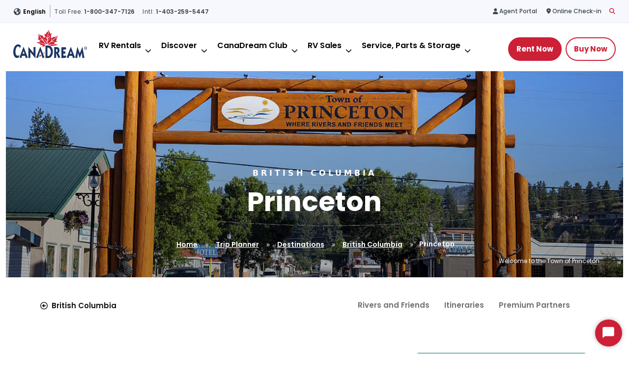

--- FILE ---
content_type: text/html; charset=utf-8
request_url: https://www.canadream.com/trip-planner/destinations/british-columbia/princeton/
body_size: 41587
content:



<!DOCTYPE html>
<html lang="en" xml:lang="en">
<head id="head">
    
<script type="application/ld+json">
{
"@context": "https://schema.org",
"@type": "Organization",
"name": "Canadream",
"url": "https://www.canadream.com/",
"logo": "https://www.canadream.com/Website/media/Images/Shared/Logos/CanadreamLogo.jpg",
"contactPoint": {
"@type": "ContactPoint",
"telephone": "+1-888-480-9726",
"contactType": "Reservations",
"contactOption": "TollFree",
"areaServed": ["US","CA"],
"availableLanguage": "English"
},
"sameAs": [
"https://www.facebook.com/CanaDreamRV",
"https://twitter.com/CanaDreamRV",
"https://www.instagram.com/canadreamrv/",
"https://www.youtube.com/user/CanaDreamRVRentals",
"https://www.flickr.com/photos/137221655@N03//"
]
}
</script><!-- Google Tag Manager -->
<script>(function(w,d,s,l,i){w[l]=w[l]||[];w[l].push({'gtm.start':
new Date().getTime(),event:'gtm.js'});var f=d.getElementsByTagName(s)[0],
j=d.createElement(s),dl=l!='dataLayer'?'&l='+l:'';j.async=true;j.src=
'https://www.googletagmanager.com/gtm.js?id='+i+dl;f.parentNode.insertBefore(j,f);
})(window,document,'script','dataLayer','GTM-5M37QJR');</script>
<!-- End Google Tag Manager --><script src="//d.bablic.com/snippet/5c5885eefac0670001753ff1.js"></script><script type="text/javascript" src="//widget.trustpilot.com/bootstrap/v5/tp.widget.bootstrap.min.js" async></script><script>
  window.addEventListener("CookiebotOnDialogInit", function() {
    if (Cookiebot.getDomainUrlParam("CookiebotScan") === "true")
      Cookiebot.setOutOfRegion();
  });
</script>

    

<title>RV Travel Princeton BC | Visit Canada | CanaDream | CanaDream</title><meta content="Princeton (population 2,700) is the largest town in the Similkameen. You&#x2019;ll find it at the confluence of the Tulameen and Similkameen Rivers and at the junction of BC Highways 3 and 5A. " name="description" /><meta content="princeton bc, princeton british columbia, things to do and see in princeton, attractions princeton, town of princeton, town of princeton bc, places to stay in princeton" name="keywords" />
<link rel="icon" href="/images/favicon.ico" /><link rel="shortcut icon" href="/images/favicon.ico" />

<meta property="og:title" content="Princeton" />
<meta property="og:site_name" content="Canadream" />
<meta property="og:url" content="https://www.canadream.com/trip-planner/destinations/british-columbia/princeton/" />
<meta property="og:type" content="website" />
<meta property="og:description" content="" />
<meta property="og:image" content="" />
<meta property="og:locale" content="en-US" />
<meta name="twitter:card" content="summary_large_image">

<link rel="canonical" href="https://www.canadream.com/trip-planner/destinations/british-columbia/princeton/" />
<meta charset="utf-8" />
<meta http-equiv="pragma" content="no-cache" />
<meta name="viewport" content="width=device-width, initial-scale=1">
<meta http-equiv="X-UA-Compatible" content="IE=Edge,chrome=1">


    <script type="application/ld+json">
        {
            "@context": "https://schema.org",
            "@type": "BreadcrumbList",
            "itemListElement": [
{
  "@type": "ListItem",
  "position": 1,
  "name": "Trip Planner",
  "item": "https://www.canadream.com/trip-planner/"
},
{
  "@type": "ListItem",
  "position": 2,
  "name": "Destinations",
  "item": "https://www.canadream.com/trip-planner/destinations/"
},
{
  "@type": "ListItem",
  "position": 3,
  "name": "British Columbia",
  "item": "https://www.canadream.com/trip-planner/destinations/british-columbia/"
},
{
  "@type": "ListItem",
  "position": 4,
  "name": "Princeton",
  "item": "https://www.canadream.com/trip-planner/destinations/british-columbia/princeton/"
}
            ]
        }
    </script>





    
    <link rel="preload" as="script" href="/bundles/js/site.bundle.02b15bd7b3c863037a0c.js?v=1UFX89Kib4uQ52HsYVGffa8TvQQIxMDwSOLa+hzVKas=" />
    <link rel="preload" as="script" href="/bundles/js/main.bundle.a620e7e498db1fcb0e8b.js?v=VtIYUEDHxjZS6TM7+cYtiyxkS60BgnmptmoaVnInqkQ=" />
    <link rel="preload" as="script" href="/bundles/js/angular.bundle.745ca0175e3b5e4b0389.js?v=NI2pwc5gK/xHr4mW7BlBgBQtaXydwLk6pL6UE7k0KrE=" />

    
    <link rel="stylesheet" href="https://fonts.googleapis.com/css2?family=Poppins:wght@400%3B500%3B600%3B700&display=swap" media="print" onload="this.media='all'">
    <noscript><link href="https://fonts.googleapis.com/css2?family=Poppins:wght@400%3B500%3B600%3B700&display=swap" rel="stylesheet" /></noscript>
    <link rel="stylesheet" href="/css-new/font-awesome/css/all.min.css" media="print" onload="this.media='all'">
    <noscript><link href="/css-new/font-awesome/css/all.min.css" rel="stylesheet" /></noscript>
    <link href="/css-new/3rdparty/dist/3rdparty.min.css?v=k5ArOjwGW7fjiZZQ0D58koFipmKq27Fuh7rFHr5Df20" rel="stylesheet" rel="preload" as="style" />
    <link href="/css-new/bootstrap-5.3.2/dist/css/bootstrap.min.css" rel="stylesheet" rel="preload" as="style" />
    <link rel="stylesheet" href="/css-new/main.min.css?v=B4ROwDOxorWdz3AN6ubV0xes3pymPXZfRWNMgen-GXA" rel="preload" as="style" />

    

    
<style>
#CybotCookiebotDialogHeader,
#CybotCookiebotDialogBodyContent h2,
#CybotCookiebotDialogPoweredByText,
.CookiebotWidget-main-logo
{display:none !important;}
.CybotCookiebotDialogBodyButton{
padding:0.6em !important;}
.CybotCookiebotDialogBodyBottomWrapper{
margin-top:0 !important}
@media screen and (min-width: 1280px) {

#CybotCookiebotDialog.CybotEdge .CybotCookiebotDialogContentWrapper {
 
    max-width: 100% !important;

}}
.canadream-club-login input.form-check-input[type=checkbox] {
    border-color: #131313;
}
</style><!-- Google tag (gtag.js) --> <script async src="https://www.googletagmanager.com/gtag/js?id=AW-16518114581"></script> <script> window.dataLayer = window.dataLayer || []; function gtag(){dataLayer.push(arguments);} gtag('js', new Date()); gtag('config', 'AW-16518114581'); </script><meta name="google-site-verification" content="weEgLhBQ3pAuDFs90CQc6GqM55s78kCx6-UrUTByozs" /><meta name="google-site-verification" content="tZC1TMTaeJ_zwIclD8Gsx-nRFrLXER41dWWe3PzzJwc" /><meta name="google-site-verification" content="Tr1poyvhXHn-1uOAL4aPKbdEoGxxwO0fBcdisdwB3qo" /><meta name="google-site-verification" content="vZzjG1ROLGtT252BCf0KZorImDVgdYNSQ_VIddisR04" />
<script type="text/javascript" async="" src="https://static.klaviyo.com/onsite/js/RTGbq3/klaviyo.js"></script>


    
        
        
    

    <script type="text/javascript" src="/Kentico.Resource/Activities/KenticoActivityLogger/Logger.js?pageIdentifier=812" async></script>
    
    <style>.Rivers_and_Friends:before{width:100%;background:url('/getmedia/76509998-34dd-4f75-a286-76aa472ea4ee/Mountains-Green.png?width=1440&height=199&ext=.png');background-position:bottom center;background-repeat:repeat-x;background-size:contain;content:"";position:absolute;top:-206px;height:207px;z-index:1;filter:none !important;}@media (max-width: 768px){.Rivers_and_Friends:before{top:-102px;height:103px;}}</style><style>.Rivers_and_Friends:after{width:100%;content:"";position:absolute;top:-207px;height:207px;} @media (max-width: 768px){.Rivers_and_Friends:after{top:-103px;height:103px;}}</style>
<style>.Premium_Partners:before{width:100%;background:url('/getmedia/dca5f551-1248-423d-ba35-7688fea6a4e9/Mountains-tile.svg?ext=.svg');background-position:bottom center;background-repeat:repeat-x;background-size:contain;content:"";position:absolute;top:-206px;height:207px;z-index:1;filter:none !important;}@media (max-width: 768px){.Premium_Partners:before{top:-102px;height:103px;}}</style><style>.Premium_Partners:after{width:100%;content:"";position:absolute;top:-207px;height:207px;} @media (max-width: 768px){.Premium_Partners:after{top:-103px;height:103px;}}</style>
    
    
<meta name="apple-mobile-web-app-capable" content="yes" />
<meta name="mobile-web-app-capable" content="yes" />
<meta name="apple-touch-fullscreen" content="yes" />
<meta name="apple-mobile-web-app-status-bar-style" content="default" />
<meta name="apple-mobile-web-app-title" content="CanaDream Club" />
<link href="/pwa/icons/512x512_1.png" rel="apple-touch-startup-image" />
<link rel="apple-touch-startup-image" media="(device-width: 320px) and (device-height: 568px) and (-webkit-device-pixel-ratio: 2) and (orientation: portrait)" href="/pwa/splash/CDRM-PWA-Splash_640x1136.png">
<link rel="apple-touch-startup-image" media="(device-width: 375px) and (device-height: 667px) and (-webkit-device-pixel-ratio: 2) and (orientation: portrait)" href="/pwa/splash/CDRM-PWA-Splash_750x1334.png">
<link rel="apple-touch-startup-image" media="(device-width: 414px) and (device-height: 896px) and (-webkit-device-pixel-ratio: 2) and (orientation: portrait)" href="/pwa/splash/CDRM-PWA-Splash_828x1792.png">
<link rel="apple-touch-startup-image" media="(device-width: 810px) and (device-height: 1080px) and (-webkit-device-pixel-ratio: 2) and (orientation: portrait)" href="/pwa/splash/CDRM-PWA-Splash_1620x2160.png">
<link rel="apple-touch-startup-image" media="(device-width: 834px) and (device-height: 1112px) and (-webkit-device-pixel-ratio: 2) and (orientation: portrait)" href="/pwa/splash/CDRM-PWA-Splash_1668x2224.png">
<link rel="apple-touch-startup-image" media="(device-width: 1024px) and (device-height: 1366px) and (-webkit-device-pixel-ratio: 2) and (orientation: portrait)" href="/pwa/splash/CDRM-PWA-Splash_2048x2732.png">
<link rel="apple-touch-startup-image" media="(device-width: 834px) and (device-height: 1194px) and (-webkit-device-pixel-ratio: 2) and (orientation: portrait)" href="/pwa/splash/CDRM-PWA-Splash_1668x2388.png">
<link rel="apple-touch-startup-image" media="(device-width: 768px) and (device-height: 1024px) and (-webkit-device-pixel-ratio: 2) and (orientation: portrait)" href="/pwa/splash/CDRM-PWA-Splash_1536x2048.png">
<link rel="apple-touch-startup-image" media="(device-width: 744px) and (device-height: 1133px) and (-webkit-device-pixel-ratio: 2) and (orientation: portrait)" href="/pwa/splash/CDRM-PWA-Splash_1488x2266.png">
<link rel="apple-touch-startup-image" media="(device-width: 820px) and (device-height: 1180px) and (-webkit-device-pixel-ratio: 2) and (orientation: portrait)" href="/pwa/splash/CDRM-PWA-Splash_1640x2360.png">
<link rel="apple-touch-startup-image" media="(device-width: 360px) and (device-height: 1920px) and (-webkit-device-pixel-ratio: 3) and (orientation: portrait)" href="/pwa/splash/CDRM-PWA-Splash_1080x1920.png">
<link rel="apple-touch-startup-image" media="(device-width: 375px) and (device-height: 812px) and (-webkit-device-pixel-ratio: 3) and (orientation: portrait)" href="/pwa/splash/CDRM-PWA-Splash_1125x2436.png">
<link rel="apple-touch-startup-image" media="(device-width: 390px) and (device-height: 844px) and (-webkit-device-pixel-ratio: 3) and (orientation: portrait)" href="/pwa/splash/CDRM-PWA-Splash_1170x2532.png">
<link rel="apple-touch-startup-image" media="(device-width: 393px) and (device-height: 852px) and (-webkit-device-pixel-ratio: 3) and (orientation: portrait)" href="/pwa/splash/CDRM-PWA-Splash_1179x2556.png">
<link rel="apple-touch-startup-image" media="(device-width: 414px) and (device-height: 896px) and (-webkit-device-pixel-ratio: 3) and (orientation: portrait)" href="/pwa/splash/CDRM-PWA-Splash_1242x2688.png">
<link rel="apple-touch-startup-image" media="(device-width: 428px) and (device-height: 926px) and (-webkit-device-pixel-ratio: 3) and (orientation: portrait)" href="/pwa/splash/CDRM-PWA-Splash_1284x2778.png">
<link rel="apple-touch-startup-image" media="(device-width: 430px) and (device-height: 932px) and (-webkit-device-pixel-ratio: 3) and (orientation: portrait)" href="/pwa/splash/CDRM-PWA-Splash_1290x2796.png">
<link rel="apple-touch-startup-image" media="(device-width: 440px) and (device-height: 956px) and (-webkit-device-pixel-ratio: 3) and (orientation: portrait)" href="/pwa/splash/CDRM-PWA-Splash_1320x2868.png">
<link rel="apple-touch-startup-image" media="(device-width: 402px) and (device-height: 874px) and (-webkit-device-pixel-ratio: 3) and (orientation: portrait)" href="/pwa/splash/CDRM-PWA-Splash_1206x2622.png">
<link rel="apple-touch-startup-image" media="(device-width: 683px) and (device-height: 320px) and (-webkit-device-pixel-ratio: 2) and (orientation: landscape)" href="/pwa/splash/CDRM-PWA-Splash_1136x640.png">
<link rel="apple-touch-startup-image" media="(device-width: 667px) and (device-height: 375px) and (-webkit-device-pixel-ratio: 2) and (orientation: landscape)" href="/pwa/splash/CDRM-PWA-Splash_1334x750.png">
<link rel="apple-touch-startup-image" media="(device-width: 896px) and (device-height: 414px) and (-webkit-device-pixel-ratio: 2) and (orientation: landscape)" href="/pwa/splash/CDRM-PWA-Splash_1792x828.png">
<link rel="apple-touch-startup-image" media="(device-width: 1080px) and (device-height: 810px) and (-webkit-device-pixel-ratio: 2) and (orientation: landscape)" href="/pwa/splash/CDRM-PWA-Splash_2160x1620.png">
<link rel="apple-touch-startup-image" media="(device-width: 1112px) and (device-height: 834px) and (-webkit-device-pixel-ratio: 2) and (orientation: landscape)" href="/pwa/splash/CDRM-PWA-Splash_2224x1668.png">
<link rel="apple-touch-startup-image" media="(device-width: 1366px) and (device-height: 1024px) and (-webkit-device-pixel-ratio: 2) and (orientation: landscape)" href="/pwa/splash/CDRM-PWA-Splash_2732x2048.png">
<link rel="apple-touch-startup-image" media="(device-width: 1194px) and (device-height: 834px) and (-webkit-device-pixel-ratio: 2) and (orientation: landscape)" href="/pwa/splash/CDRM-PWA-Splash_2388x1668.png">
<link rel="apple-touch-startup-image" media="(device-width: 1024px) and (device-height: 768px) and (-webkit-device-pixel-ratio: 2) and (orientation: landscape)" href="/pwa/splash/CDRM-PWA-Splash_2048x1536.png">
<link rel="apple-touch-startup-image" media="(device-width: 1133px) and (device-height: 744px) and (-webkit-device-pixel-ratio: 2) and (orientation: landscape)" href="/pwa/splash/CDRM-PWA-Splash_2266x1488.png">
<link rel="apple-touch-startup-image" media="(device-width: 1180px) and (device-height: 820px) and (-webkit-device-pixel-ratio: 2) and (orientation: landscape)" href="/pwa/splash/CDRM-PWA-Splash_2360x1640.png">
<link rel="apple-touch-startup-image" media="(device-width: 640px) and (device-height: 360px) and (-webkit-device-pixel-ratio: 3) and (orientation: landscape)" href="/pwa/splash/CDRM-PWA-Splash_1920x1080.png">
<link rel="apple-touch-startup-image" media="(device-width: 812px) and (device-height: 375px) and (-webkit-device-pixel-ratio: 3) and (orientation: landscape)" href="/pwa/splash/CDRM-PWA-Splash_2436x1125.png">
<link rel="apple-touch-startup-image" media="(device-width: 844px) and (device-height: 390px) and (-webkit-device-pixel-ratio: 3) and (orientation: landscape)" href="/pwa/splash/CDRM-PWA-Splash_2532x1170.png">
<link rel="apple-touch-startup-image" media="(device-width: 852px) and (device-height: 393px) and (-webkit-device-pixel-ratio: 3) and (orientation: landscape)" href="/pwa/splash/CDRM-PWA-Splash_2556x1179.png">
<link rel="apple-touch-startup-image" media="(device-width: 896px) and (device-height: 414px) and (-webkit-device-pixel-ratio: 3) and (orientation: landscape)" href="/pwa/splash/CDRM-PWA-Splash_2688x1242.png">
<link rel="apple-touch-startup-image" media="(device-width: 926px) and (device-height: 428px) and (-webkit-device-pixel-ratio: 3) and (orientation: landscape)" href="/pwa/splash/CDRM-PWA-Splash_2778x1284.png">
<link rel="apple-touch-startup-image" media="(device-width: 932px) and (device-height: 430px) and (-webkit-device-pixel-ratio: 3) and (orientation: landscape)" href="/pwa/splash/CDRM-PWA-Splash_2796x1290.png">
<link rel="apple-touch-startup-image" media="(device-width: 2868px) and (device-height: 1320px) and (-webkit-device-pixel-ratio: 3) and (orientation: landscape)" href="/pwa/splash/CDRM-PWA-Splash_2868x1320.png">
<link rel="apple-touch-startup-image" media="(device-width: 874px) and (device-height: 402px) and (-webkit-device-pixel-ratio: 3) and (orientation: landscape)" href="/pwa/splash/CDRM-PWA-Splash_2622x1206.png">

<script></script><link rel="manifest" href="/pwa/manifest-638677031852559646.json">
</head>
<body ng-app="app" class="" data-enablejumplink='1'>

    <nav data-ktc-search-exclude id="skip-navs" aria-label="Skip" class="d-none">
        <a id="skip-nav" class="sr-only sr-only-focusable" href="#main-content">
            Skip To Content
        </a>
    </nav>

    
<!-- Google Tag Manager (noscript) -->
<noscript><iframe src="https://www.googletagmanager.com/ns.html?id=GTM-5M37QJR"
height="0" width="0" style="display:none;visibility:hidden"></iframe></noscript>
<!-- End Google Tag Manager (noscript) -->

    <div id="header-wrapper">
        
<div id="genericheaderpage" data-ktc-search-exclude>
    <header id="header">
        


        <div class="container-fluid header-top">
            <div class="topmost-nav-wrapper clearfix d-none d-lg-block">
                <div>
                    <div class="languages d-none d-lg-flex" id="languageSelectorContainer">
                        <div class="btn-group">
                            <a class="dropdown-toggle btn-select" href="#" role="button"
                               id="dropdownMenuButton1"
                               data-bs-toggle="dropdown"
                               aria-expanded="false">
                                Language
                            </a>
                            <ul id="languageSelector"
                                class="dropdown-menu"
                                aria-labelledby="dropdownMenuButton1">
                            </ul>
                        </div>
                    </div>
                        <ul class="top-left d-none d-lg-flex">
                                <li>
                                    <a href="tel:1-800-347-7126" title="Toll Free">
                                        <span class="phone-title">Toll Free:</span>
                                        <span class="phone-number">1-800-347-7126</span>
                                    </a>
                                </li>
                                <li>
                                    <a href="tel:1-403-259-5447" title="Intl">
                                        <span class="phone-title">Intl:</span>
                                        <span class="phone-number">1-403-259-5447</span>
                                    </a>
                                </li>
                        </ul>
                    <!-- TrustBox widget - Micro Combo -->
<div class="trustpilot-widget" data-allow-robots="true" data-businessunit-id="5b3290102a5f120001de4956" data-locale="en-US" data-no-reviews="hide" data-scroll-to-list="true" data-stars="1,2,3,4,5" data-style-height="20px" data-style-width="450px" data-template-id="5419b6ffb0d04a076446a9af" data-theme="light"><a href="https://www.trustpilot.com/review/canadream.com" rel="noopener" target="_blank">Trustpilot</a></div>
<!-- End TrustBox widget -->
                    <div class="position-relative ms-auto">
                        <ul class="nav navbar-nav navbar-right topmost-nav d-none d-lg-flex">
                                <li>
                                    <a href="/agent-portal-login/" class="" title="Agent Portal" >
                                        <i class="fas fa-fw fa-user"></i> <span>Agent Portal</span>
                                    </a>
                                </li>
                                <li>
                                    <a href="https://canadream.sci.thlonline.com/" class="" title="Online Checkin" >
                                        <i class="fas fa-fw fa-map-marker-alt"></i> <span>Online Check-in</span>
                                    </a>
                                </li>
                            <li><a href="/search" class="search-icon" title="search"><i class="fas fa-search"></i></a></li>
                        </ul>
                        <div class="header-search position-absolute start-0 top-0 w-100">
                            <div id="pnlSearchDesktop" class="searchBox">
                                <div class="smart-search-wrapper">
                                    <label for="txtWord" id="lblSearchDestop">
                                        Search for:
                                    </label>
                                    <div class="position-relative">
                                        <input name="txtWord" type="text" maxlength="1000"
                                                id="txtWord" class="form-control watermark" data-url="/search"
                                                placeholder="Search RVs, destinations, intineraries, CanaDream Club and special offers"
                                                autofocus="" autocomplete="off" />
                                        <span id="headerMagnifyingGlass" class="position-absolute h-100 start-0 top-50 translate-middle-y d-flex align-items-center ps-2">
                                            <i class="fa-solid fa-magnifying-glass"></i>
                                        </span>
                                        <span id="btnHeaderClear" class="position-absolute h-100 end-0 top-50 translate-middle-y d-flex align-items-center ps-3 me-2 cursor-pointer d-none">
                                            <i class="fa-solid fa-xmark"></i>
                                        </span>
                                    </div>
                                </div>
                            </div> 
                        </div>
                    </div> 
                </div>
            </div>
        </div>

        <nav class="navbar navbar-expand-lg bg-body-tertiary">
            <div class="container-fluid">
                <div class="navbar-header-wrapper">
                    <a class="navbar-brand" alt="Canadream" href="/">
                        <img class="img-responsive" title="Logo" alt="Logo" src="/Website/media/Images/Shared/Logos/Canadream-logo.svg" />
                    </a>
                    <button class="navbar-toggler" type="button" data-bs-toggle="collapse" data-bs-target="#header-navbar-collapse" aria-controls="header-navbar-collapse" aria-expanded="false" aria-label="Toggle navigation">
                        <div class="toggler-bar"></div>
                        <div class="toggler-bar"></div>
                        <div class="toggler-bar"></div>
                    </button>
                </div>
                <div class="collapse navbar-collapse" id="header-navbar-collapse">
                    <div class="main-nav-wrapper">
                        <div class="top-nav-column">
                            <div class="languages d-xxl-none" id="languageSelectorMobileContainer">
                                <div class="btn-group">
                                    <a class="dropdown-toggle btn-select" href="#" role="button"
                                        id="ddMobile"
                                        data-bs-toggle="dropdown"
                                        aria-expanded="false">
                                        Language
                                    </a>
                                    <ul id="languageSelectorMobile"
                                        class="dropdown-menu"
                                        aria-labelledby="ddMobile">
                                    </ul>
                                </div>
                            </div>
                            <div class="top-left d-xxl-none">
                                Message us:
                                    <a class="icon-link " href="https://m.me/CanaDreamRV" target=&#x27;_blank&#x27; title=Facebook>
<i class="fab fa-facebook-f"></i>                                    </a>
                                    <a class="icon-link mobile-only" href="instagram://user?username=canadreamrv" target=&#x27;_blank&#x27; title=Instagram>
<i class="fab fa-instagram"></i>                                    </a>
                            </div>
                            <ul class="top-left d-xxl-none">
                                    <li>
                                        <a href="tel:1-800-347-7126" title="Toll Free">
                                            <span class="phone-title">Toll Free:</span>
                                            <span class="phone-number">1-800-347-7126</span>
                                        </a>
                                    </li>
                                    <li>
                                        <a href="tel:1-403-259-5447" title="Intl">
                                            <span class="phone-title">Intl:</span>
                                            <span class="phone-number">1-403-259-5447</span>
                                        </a>
                                    </li>
                            </ul>
                        </div>

                        <div class="mobile-search d-lg-none">
                            <div id="pnlSearchMobile" class="searchBox">
                                <div class="smart-search-wrapper">
                                    <label for="mobileSearchInput" id="lblSearchMobile">
                                        site.search.searchlabel
                                    </label>
                                    <input name="mobileSearchInput" type="text" maxlength="1000"
                                           id="mobileSearchInput" class="form-control watermark" data-url="/search"
                                           placeholder="Search"
                                           autofocus="" autocomplete="off" />

                                    <span id="mobileHeaderMagnifyingGlass" class="position-absolute h-100 start-0 top-50 translate-middle-y d-flex align-items-center ps-2">
                                    </span>
                                    <span id="mobileHeaderClear" class="position-absolute h-100 end-0 top-50 translate-middle-y d-flex align-items-center ps-3 me-2 cursor-pointer d-none">
                                        <i class="fa-solid fa-xmark"></i>
                                    </span>

                                </div>
                            </div>
                        </div>

                        <ul class="nav navbar-nav navbar-right main-nav d-none d-lg-flex">


        <li class="li-regular-item dropdown dropdown-submenu dropdown-meganav">

            <a href="/rv-rental/" data-bs-toggle=&quot;dropdown&quot; class="dropdown-toggle"
            agenthref="/rv-rental/"
            >
                RV Rentals

            </a>
                <button type="submit" value="Submit" aria-label="Close" class="btn btn-more-icon meganav-submenu-trigger-button border-0 bg-transparent p-0 mb-2 ms-2 ">
                    <i class="fas fa-angle-down"></i>
                </button>

                <div class="dropdown-menu meganav-container" style="display: none;">

                    <ul class="meganav-row">


<div class="meganav-column">
        <ul class="dropdown">


<div class="meganav-section ">
        <div role="heading" aria-level="2" class="meganav-section-heading">
            
                <a href="/rv-rental/vehicles/" title="Rental Vehicles">
                    <span>Rental Vehicles</span>
                </a>
        </div>
    
        <ul class="dropdown">
                <li>
                    <a href="/rv-rental/maxi-travel-camper/">Maxi Travel Camper (TCA)</a>
                </li>
                <li>
                    <a href="/rv-rental/deluxe-van-camper-dvc/">Deluxe Van Camper (DVC)</a>
                </li>
                <li>
                    <a href="/rv-rental/super-van-camper-svc/">Super Van Camper (SVC)</a>
                </li>
                <li>
                    <a href="/rv-rental/compact-motorhome/">Compact Motorhome (MHC)</a>
                </li>
                <li>
                    <a href="/rv-rental/midi-motorhome-mhb/">Midi Motorhome (MHB)</a>
                </li>
                <li>
                    <a href="/rv-rental/large-motorhome/">Large Motorhome (MHL)</a>
                </li>
                <li>
                    <a href="/rv-rental/maxi-motorhome-mha/">Maxi Motorhome (MHA)</a>
                </li>
                <li>
                    <a href="/rv-rental/maxi-plus-motorhome-mhx/">Maxi Plus Motorhome (MHX)</a>
                </li>
                <li>
                    <a href="/rv-rental/saver-2/">Saver 2</a>
                </li>
                <li>
                    <a href="/rv-rental/saver-4/">Saver 4</a>
                </li>
                <li>
                    <a href="/rv-rental/saver-6/">Saver 6</a>
                </li>
                <li>
                    <a href="/rv-rental/winter-rv-rentals/">Winter RV </a>
                </li>
                <li>
                    <a href="/rv-rental/vehicles/">Vehicles</a>
                </li>
        </ul>
</div>        </ul>
</div>

<div class="meganav-column">
        <ul class="dropdown">


<div class="meganav-section ">
        <div role="heading" aria-level="2" class="meganav-section-heading">
            
                <a href="/locations/" title="Locations">
                    <span>Locations</span>
                </a>
        </div>
    
        <ul class="dropdown">
                <li>
                    <a href="/locations/vancouver/">Vancouver</a>
                </li>
                <li>
                    <a href="/locations/calgary/">Calgary</a>
                </li>
                <li>
                    <a href="/locations/edmonton/">Edmonton</a>
                </li>
                <li>
                    <a href="/locations/whitehorse/">Whitehorse</a>
                </li>
                <li>
                    <a href="/locations/toronto/">Toronto</a>
                </li>
                <li>
                    <a href="/locations/montreal/">Montreal</a>
                </li>
                <li>
                    <a href="/locations/halifax/">Halifax</a>
                </li>
        </ul>
</div>        </ul>
</div>

<div class="meganav-column">
        <ul class="dropdown">


<div class="meganav-section ">
        <div role="heading" aria-level="2" class="meganav-section-heading">
            
                <a href="/special-offers/" title="Special Offers">
                    <span>Special Offers</span>
                </a>
        </div>
    
        <ul class="dropdown">
                <li>
                    <a href="/special-offers/hot-deals/">Hot Deals</a>
                </li>
                <li>
                    <a href="/special-offers/relocation-specials/">Relocation Specials</a>
                </li>
                <li>
                    <a href="/special-offers/2026-early-booking-deals/">2026 Early Booking Deals</a>
                </li>
                <li>
                    <a href="/special-offers/2027-early-booking-deals/">2027 Early Booking Deals</a>
                </li>
        </ul>
</div>

<div class="meganav-section ">
        <div role="heading" aria-level="2" class="meganav-section-heading">
            
More        </div>
    
        <ul class="dropdown">
                <li>
                    <a href="/rv-rental/travel-extras/">Travel Extras</a>
                </li>
                <li>
                    <a href="/rv-rental/how-to-videos/">How To Videos</a>
                </li>
                <li>
                    <a href="/about-us/gift-certificates/">Gift Certificates</a>
                </li>
                <li>
                    <a href="/2026-soccer-games/">2026 Soccer Games</a>
                </li>
        </ul>
</div>        </ul>
</div>

<div class="meganav-column">
        <ul class="dropdown">


<div class="meganav-section ">
        <div role="heading" aria-level="2" class="meganav-section-heading">
            
Help        </div>
    
        <ul class="dropdown">
                <li>
                    <a href="https://canadream.sci.thlonline.com/">Online Check-in</a>
                </li>
                <li>
                    <a href="/camping/">Camping</a>
                </li>
                <li>
                    <a href="/rv-rental/liability-reduction-options/">Liability Reduction Options</a>
                </li>
                <li>
                    <a href="/faqs/cancellation-policy/">Cancellation Policy</a>
                </li>
                <li>
                    <a href="/rv-rental/payment-options/">Payment Options</a>
                </li>
                <li>
                    <a href="/rv-rental/temporary-accommodation-solutions/">Temporary Accommodation</a>
                </li>
                <li>
                    <a href="/canadream-guides/">RV Guide Books</a>
                </li>
                <li>
                    <a href="/wildfire-safety/">Wildfire Safety</a>
                </li>
                <li>
                    <a href="/faqs/">FAQs</a>
                </li>
        </ul>
</div>        </ul>
</div>

<div class="meganav-column">
        <ul class="dropdown">


<div class="meganav-section cta-links">
    
        <ul class="dropdown">
                    <li>
                        <a href="/2026-soccer-games/" class="cta-card bg-green" 
                           >
                            2026 Soccer Games
                                <i class="fa-regular fa-file-lines"></i>
                        </a>
                    </li>
                    <li>
                        <a href="/trip-planner/guide-book/essential-guides/" class="cta-card bg-light-teal" 
                           >
                            Free Winter E-Book
                                <i class="fa-regular fa-file-lines"></i>
                        </a>
                    </li>
                    <li>
                        <a href="/faqs/booking-amendments-flexible-change-cover/" class="cta-card bg-light-gray" 
                           >
                            Booking Amendments &amp; Flexible Change Cover
                                <i class="fa-regular fa-file-lines"></i>
                        </a>
                    </li>
        </ul>
</div>        </ul>
</div>                    </ul>
                </div>
        </li>


        <li class="li-regular-item dropdown dropdown-submenu dropdown-meganav">

            <a href="/trip-planner/" data-bs-toggle=&quot;dropdown&quot; class="dropdown-toggle"
            agenthref="/trip-planner/"
            >
                Discover

            </a>
                <button type="submit" value="Submit" aria-label="Close" class="btn btn-more-icon meganav-submenu-trigger-button border-0 bg-transparent p-0 mb-2 ms-2 ">
                    <i class="fas fa-angle-down"></i>
                </button>

                <div class="dropdown-menu meganav-container" style="display: none;">

                    <ul class="meganav-row">


<div class="meganav-column">
        <ul class="dropdown">


<div class="meganav-section ">
        <div role="heading" aria-level="2" class="meganav-section-heading">
            
CanaDream        </div>
    
        <ul class="dropdown">
                <li>
                    <a href="/blog/march-2024/30-years-of-canadream/">30 Years of CanaDream</a>
                </li>
                <li>
                    <a href="/about-us/">About</a>
                </li>
                <li>
                    <a href="/contact-us/">Contact Us</a>
                </li>
                <li>
                    <a href="/careers/">Careers</a>
                </li>
                <li>
                    <a href="/about-us/travelling-safely/">CanaDream Cares</a>
                </li>
                <li>
                    <a href="/rv-rental/thl-global/">Go Global with THL</a>
                </li>
                <li>
                    <a href="/faqs/">FAQs</a>
                </li>
        </ul>
</div>        </ul>
</div>

<div class="meganav-column">
        <ul class="dropdown">


<div class="meganav-section ">
        <div role="heading" aria-level="2" class="meganav-section-heading">
            
Be Inspired        </div>
    
        <ul class="dropdown">
                <li>
                    <a href="/blog/">Blog</a>
                </li>
                <li>
                    <a href="/camping/">Camping</a>
                </li>
                <li>
                    <a href="/trip-planner/destinations/">Destinations</a>
                </li>
                <li>
                    <a href="/festivals/">Festivals</a>
                </li>
                <li>
                    <a href="/iconic-experiences/">Iconic Experiences</a>
                </li>
                <li>
                    <a href="/trip-planner/itineraries/">RV Itineraries </a>
                </li>
                <li>
                    <a href="/planning-your-dempster-highway-road-trip/">Driving the Dempster Highway</a>
                </li>
                <li>
                    <a href="/trip-planner/ski-safaris/">Ski Safaris</a>
                </li>
        </ul>
</div>        </ul>
</div>

<div class="meganav-column">
        <ul class="dropdown">


<div class="meganav-section cta-links">
    
        <ul class="dropdown">
                    <li>
                        <a href="/blog/may-2021/guide-to-planning-your-first-rv-trip-with-canadream/" class="cta-card bg-green" 
                           >
                            Featured Blog
                                <i class="fa-regular fa-file-lines"></i>
                        </a>
                    </li>
                    <li>
                        <a href="/trip-planner/guide-book/essential-guides/rv-road-trips-in-canada/" class="cta-card bg-green" 
                           >
                            Free Summer E-Book
                                <i class="fa-regular fa-file-lines"></i>
                        </a>
                    </li>
        </ul>
</div>        </ul>
</div>                    </ul>
                </div>
        </li>


        <li class="li-regular-item dropdown dropdown-submenu dropdown-meganav">

            <a href="/canadream-club/" data-bs-toggle=&quot;dropdown&quot; class="dropdown-toggle"
            agenthref="/canadream-club/"
            >
                CanaDream Club

            </a>
                <button type="submit" value="Submit" aria-label="Close" class="btn btn-more-icon meganav-submenu-trigger-button border-0 bg-transparent p-0 mb-2 ms-2 ">
                    <i class="fas fa-angle-down"></i>
                </button>

                <div class="dropdown-menu meganav-container" style="display: none;">

                    <ul class="meganav-row">


<div class="meganav-column">
        <ul class="dropdown">


<div class="meganav-section ">
        <div role="heading" aria-level="2" class="meganav-section-heading">
            
                <a href="/canadream-club/" title="CanaDream Club">
                    <span>CanaDream Club</span>
                </a>
        </div>
    
        <ul class="dropdown">
                <li>
                    <a href="/canadream-club/listing/">Explore the Club</a>
                </li>
                <li>
                    <a href="/canadream-club/premium-partners/">Premium Partners </a>
                </li>
                <li>
                    <a href="/about-us/canadream-cares/canadream-club/">Sustainability</a>
                </li>
                <li>
                    <a href="/canadream-club/canadream-pwa/">Get the App</a>
                </li>
        </ul>
</div>        </ul>
</div>

<div class="meganav-column">
        <ul class="dropdown">


<div class="meganav-section ">
        <div role="heading" aria-level="2" class="meganav-section-heading">
            
Offers & Perks        </div>
    
        <ul class="dropdown">
                <li>
                    <a href="/canadream-club/club-special-offers/">Club Special Offers</a>
                </li>
                <li>
                    <a href="/special-offers/parking-offers/">Parking Offers</a>
                </li>
                <li>
                    <a href="/trip-planner/ski-safaris/">Ski Resort Specials</a>
                </li>
                <li>
                    <a href="/canadream-club/journie-rewards/">Fuel Savings</a>
                </li>
                <li>
                    <a href="/canadream-club/pursuit-collection/">Pursuit Collection</a>
                </li>
                <li>
                    <a href="/canadream-club/campertunity/">Campertunity</a>
                </li>
                <li>
                    <a href="/faqs/parks-canada-discovery-passes/">Parks Canada Pass</a>
                </li>
                <li>
                    <a href="/faqs/solis-mobile-hotspot/">Solis Mobile Hotspot</a>
                </li>
        </ul>
</div>        </ul>
</div>

<div class="meganav-column">
        <ul class="dropdown">


<div class="meganav-section ">
        <div role="heading" aria-level="2" class="meganav-section-heading">
            
Be a Partner        </div>
    
        <ul class="dropdown">
                <li>
                    <a href="/canadream-club/campground-partner-sign-up-form/">Be a Campground Partner</a>
                </li>
                <li>
                    <a href="/canadream-club/attraction-partner-sign-up-form/">Be an Attraction Partner</a>
                </li>
        </ul>
</div>        </ul>
</div>

<div class="meganav-column">
        <ul class="dropdown">


<div class="meganav-section cta-links">
    
        <ul class="dropdown">
                    <li>
                        <a href="/canadream-club/canadream-pwa/" class="cta-card bg-green" 
                           target=&#x27;_blank&#x27;>
                            Get the App
                                <i class="fa-solid fa-magnifying-glass"></i>
                        </a>
                    </li>
                    <li>
                        <a href="/canadream-club/pursuit-collection/" class="cta-card bg-light-teal" 
                           >
                            Save With Pursuit
                                <i class="fa-regular fa-file-lines"></i>
                        </a>
                    </li>
        </ul>
</div>        </ul>
</div>                    </ul>
                </div>
        </li>


        <li class="li-regular-item dropdown dropdown-submenu dropdown-meganav">

            <a href="/rv-sales/" data-bs-toggle=&quot;dropdown&quot; class="dropdown-toggle"
            agenthref="/rv-sales/"
            >
                RV Sales

            </a>
                <button type="submit" value="Submit" aria-label="Close" class="btn btn-more-icon meganav-submenu-trigger-button border-0 bg-transparent p-0 mb-2 ms-2 ">
                    <i class="fas fa-angle-down"></i>
                </button>

                <div class="dropdown-menu meganav-container" style="display: none;">

                    <ul class="meganav-row">


<div class="meganav-column">
        <ul class="dropdown">


<div class="meganav-section ">
        <div role="heading" aria-level="2" class="meganav-section-heading">
            
                <a href="/rv-sales/" title="RV Sales">
                    <span>RV Sales</span>
                </a>
        </div>
    
        <ul class="dropdown">
                <li>
                    <a href="/rv-sales/listing/">View Inventory</a>
                </li>
                <li>
                    <a href="/rv-sales/finance/">RV Financing</a>
                </li>
                <li>
                    <a href="/faqs/rv-sales-faqs/">RV Sales FAQ&#x27;s</a>
                </li>
                <li>
                    <a href="/rv-sales/canadream-club/">CanaDream Club for Owners</a>
                </li>
                <li>
                    <a href="/certified-winter-ready-mha/">Certified Winter Ready</a>
                </li>
                <li>
                    <a href="/rv-sales/mission-overland/">Mission Overland</a>
                </li>
        </ul>
</div>        </ul>
</div>

<div class="meganav-column">
        <ul class="dropdown">


<div class="meganav-section ">
        <div role="heading" aria-level="2" class="meganav-section-heading">
            
                <a href="/rv-sales/sales-locations/" title="RV Sales Locations">
                    <span>RV Sales Locations</span>
                </a>
        </div>
    
        <ul class="dropdown">
                <li>
                    <a href="/rv-sales/rv-sales-locations/vancouver/">Vancouver</a>
                </li>
                <li>
                    <a href="/rv-sales/rv-sales-locations/calgary/">Calgary</a>
                </li>
                <li>
                    <a href="/rv-sales/rv-sales-locations/toronto/">Toronto</a>
                </li>
                <li>
                    <a href="/rv-sales/rv-sales-locations/montreal/">Montreal</a>
                </li>
                <li>
                    <a href="/rv-sales/rv-sales-locations/halifax/">Halifax</a>
                </li>
                <li>
                    <a href="/rv-sales/rv-sales-locations/edmonton/">Edmonton</a>
                </li>
        </ul>
</div>        </ul>
</div>

<div class="meganav-column">
        <ul class="dropdown">


<div class="meganav-section ">
        <div role="heading" aria-level="2" class="meganav-section-heading">
            
RV Models        </div>
    
        <ul class="dropdown">
                <li>
                    <a href="/rv-sales/listing/#search/rvtype=classa">Class A</a>
                </li>
                <li>
                    <a href="/rv-sales/listing/#search/rvtype=classb">Class B</a>
                </li>
                <li>
                    <a href="/rv-sales/listing/#search/rvtype=classbplus">Class B&#x2B;</a>
                </li>
                <li>
                    <a href="/rv-sales/listing/#search/rvtype=classc">Class C</a>
                </li>
                <li>
                    <a href="/rv-sales/listing/#search/rvtype=campers">Truck Camper</a>
                </li>
                <li>
                    <a href="/rv-sales/listing/#search/rvtype=truck">Trucks</a>
                </li>
                <li>
                    <a href="/rv-sales/listing/#search/rvtype=trade">RV Trade-in</a>
                </li>
                <li>
                    <a href="/rv-sales/listing/#search/rvtype=traveltrailer">Travel Trailer</a>
                </li>
        </ul>
</div>        </ul>
</div>

<div class="meganav-column">
        <ul class="dropdown">


<div class="meganav-section cta-links">
    
        <ul class="dropdown">
                    <li>
                        <a href="/rv-sales/warranty-special/" class="cta-card bg-green" 
                           >
                            1 Year Warranty
                                <i class="fa-regular fa-file-lines"></i>
                        </a>
                    </li>
                    <li>
                        <a href="/rv-sales/rent-before-you-buy/" class="cta-card bg-light-teal" 
                           >
                            Rent Before You Buy
                                <i class="fa-regular fa-file-lines"></i>
                        </a>
                    </li>
        </ul>
</div>        </ul>
</div>                    </ul>
                </div>
        </li>


        <li class="li-regular-item dropdown dropdown-submenu dropdown-meganav">

            <a href="/service-parts-storage/" data-bs-toggle=&quot;dropdown&quot; class="dropdown-toggle"
            agenthref="/service-parts-storage/"
            >
                Service, Parts & Storage

            </a>
                <button type="submit" value="Submit" aria-label="Close" class="btn btn-more-icon meganav-submenu-trigger-button border-0 bg-transparent p-0 mb-2 ms-2 ">
                    <i class="fas fa-angle-down"></i>
                </button>

                <div class="dropdown-menu meganav-container" style="display: none;">

                    <ul class="meganav-row">


<div class="meganav-column">
        <ul class="dropdown">


<div class="meganav-section ">
        <div role="heading" aria-level="2" class="meganav-section-heading">
            
Service & Parts        </div>
    
        <ul class="dropdown">
                <li>
                    <a href="/service/rv-parts/">Parts</a>
                </li>
                <li>
                    <a href="/service/">Service</a>
                </li>
        </ul>
</div>        </ul>
</div>

<div class="meganav-column">
        <ul class="dropdown">


<div class="meganav-section ">
        <div role="heading" aria-level="2" class="meganav-section-heading">
            
RV Storage        </div>
    
        <ul class="dropdown">
                <li>
                    <a href="/calgary-rv-storage/">Calgary RV Storage</a>
                </li>
                <li>
                    <a href="/halifax-rv-storage/">Halifax RV Storage</a>
                </li>
        </ul>
</div>        </ul>
</div>

<div class="meganav-column">
        <ul class="dropdown">


<div class="meganav-section cta-links">
    
        <ul class="dropdown">
                    <li>
                        <a href="/service/" class="cta-card bg-green" 
                           >
                            Book a Service Appointment
                                <i class="fa-regular fa-file-lines"></i>
                        </a>
                    </li>
        </ul>
</div>        </ul>
</div>

<div class="meganav-column">
        <ul class="dropdown">


<div class="meganav-section cta-links">
    
        <ul class="dropdown">
                    <li>
                        <a href="/service/rv-parts/#parts-catalogues" class="cta-card bg-green" 
                           >
                            View Parts Catalogue
                                <i class="fa-regular fa-file-lines"></i>
                        </a>
                    </li>
        </ul>
</div>        </ul>
</div>                    </ul>
                </div>
        </li>


        <li class="li-cta-item">
            <a href="/" class="btn btn-primary mb-0 book-now " target=&#x27;_blank&#x27;
            agenthref="">
                Rent Now
            </a>
        </li>


        <li class="li-cta-item">
            <a href="/" class="btn btn-header-cta mb-0 buy-now " 
            agenthref="">
                Buy Now
            </a>
        </li>
                        </ul>
                        <div class="navbar-mobile d-lg-none">
                            <div id="MobileNavbar"></div>
                        </div>
                        <ul class="nav navbar-nav navbar-right topmost-nav mt-4 d-lg-none">
                                <li>
                                    <a href="/agent-portal-login/" class="d-block " title="Agent Portal" >
                                        <i class="fas fa-fw fa-user"></i> <span>Agent Portal</span>
                                    </a>
                                </li>
                                <li>
                                    <a href="https://canadream.sci.thlonline.com/" class="d-block " title="Online Checkin" >
                                        <i class="fas fa-fw fa-map-marker-alt"></i> <span>Online Check-in</span>
                                    </a>
                                </li>
                        </ul>
                    </div>
                    
                </div>
            </div>
        </nav>


    </header>

    <div id="main-nav-ctas-mobile" class="d-lg-none" aria-label="Mobile CTAs Navbar">
        <ul class="nav navbar-nav d-flex flex-row" aria-label="Mobile CTAs Navbar">
                <li class="nav-item d-flex w-50 p-2 m-0">
                    <a href="javascript:void(0);" 
                        class="btn btn-primary mb-2 align-items-center text-center w-100 book-now "
                        data-bs-toggle="modal"
                        data-bs-target="#book_now_button"
                        target=&#x27;_blank&#x27;
                            agenthref="">
                            Rent Now
                    </a>
                </li>
                <li class="nav-item d-flex w-50 buy-now p-2 m-0">
                    <a href="javascript:void(0);"
                        class="btn btn-header-cta mb-2 align-items-center text-center w-100"
                        data-bs-toggle="modal"
                        data-bs-target="#buy_now_button"
                        
                            agenthref="">
                            Buy Now
                    </a>
                </li>
        </ul>
    </div>
</div>




<div class="modal fade" id="book_now_button" tabindex="-1" role="dialog" aria-hidden="true" data-bs-backdrop="static">
    <div class="modal-dialog modal-dialog-centered modal-lg modal-form-widget modal-dialog-scrollable" role="document">
        <div class="modal-content">
            <div class="modal-header">
                <h5 class="modal-title">Get RV Rental Pricing &amp; Availability</h5>
                <button type="button" class="btn-close" data-bs-dismiss="modal" aria-label="Close">
                </button>
            </div>
            <div class="modal-body">
                <div class="booknow_form bg-white">
                    <div id="BookNowHorizontalForm9f2c875897be4dbcb24e6b84bafc1cb5"></div>

                </div>
            </div>
        </div>
    </div>
 </div>


<div class="modal fade" id="buy_now_button" tabindex="-1" role="dialog" aria-hidden="true" data-bs-backdrop="static">
    <div class="modal-dialog modal-dialog-centered modal-lg modal-form-widget modal-dialog-scrollable" role="document">
        <div class="modal-content">
            <div class="modal-header">
                <h5 class="modal-title">Get RV Sales Pricing &amp; Availability</h5>
                <button type="button" class="btn-close" data-bs-dismiss="modal" aria-label="Close">
                </button>
            </div>
            <div class="modal-body">
                <div class="booknow_form bg-white" id="buyNowDlg"
                     data-agentid="">

                    <!-- Filters begin -->
                    <div class="filters ng-cloak" ng-controller="rvSalesHomeCtrl">
                        <div class="container">
                            <div class="row">

                                <div class="col-12 col-md-6">
                                    <div class="dropdown location-select form-group mb-3">
                                        <label>RV Type</label>
                                        <button class="btn-select dropdown-toggle form-control" type="button" data-bs-toggle="dropdown">
                                            {{(selectedRVType&&selectedRVType.Name)||"All RV Types"}}
                                        </button>
                                        <ul class="dropdown-menu">
                                            <li ng-show="selectedRVType&&selectedRVType.Value" class="all-option">
                                                <a class="dropdown-item" ng-click="selectRVType()">All RV Types</a>
                                            </li>
                                            <li ng-repeat="rvType in allRVTypes" ng-class="{'selected' : rvType == selectedRVType}">
                                                <a class="dropdown-item" ng-click="selectRVType(rvType)">{{rvType.Name}}</a>
                                            </li>
                                        </ul>
                                    </div>
                                </div>

                                <div class="col-12 col-md-6">
                                    <div class="dropdown location-select form-group mb-3">
                                        <label>Location</label>
                                        <button class="btn-select dropdown-toggle form-control" type="button" data-bs-toggle="dropdown">
                                            {{(selectedLocation&&selectedLocation.Name)||"All Locations"}}
                                        </button>
                                        <ul class="dropdown-menu">
                                            <li ng-show="selectedLocation" class="all-option">
                                                <a class="dropdown-item" ng-click="selectLocation()">All Locations</a>
                                            </li>
                                            <li ng-repeat="location in allLocations" ng-class="{'selected' : location == selectedLocation }">
                                                <a class="dropdown-item" ng-click="selectLocation(location)">{{location.Name}}</a>
                                            </li>
                                        </ul>
                                    </div>
                                </div>

                                <div class="col-12 col-md-6">
                                    <div class="form-group mb-3">
                                        <label>Sleeps</label>
                                        <button class="btn-select dropdown-toggle form-control" type="button" data-bs-toggle="dropdown">
                                            {{(selectedSleepCapacity&&selectedSleepCapacity.Name)||"Any"}}
                                        </button>
                                        <ul class="dropdown-menu">
                                            <li ng-show="selectedSleepCapacity&&selectedSleepCapacity.Value" class="all-option">
                                                <a class="dropdown-item" ng-click="selectSleepCapacity()">Any</a>
                                            </li>
                                            <li ng-repeat="sleepCapacity in allSleepCapacities" ng-class="{'selected' : sleepCapacity == selectedSleepCapacity}">
                                                <a class="dropdown-item" ng-click="selectSleepCapacity(sleepCapacity)">{{sleepCapacity.Name}}</a>
                                            </li>
                                        </ul>
                                    </div>
                                </div>

                                <div class="col-12 col-md-6">
                                    <div class="form-group mb-3">
                                        <label>Max Price</label>
                                        <button class="btn-select dropdown-toggle form-control" type="button" data-bs-toggle="dropdown">
                                            {{(selectedMaxPrice&&selectedMaxPrice.Name)||"Any"}}
                                        </button>
                                        <ul class="dropdown-menu">
                                            <li ng-show="selectedMaxPrice&&selectedMaxPrice.Value" class="all-option">
                                                <a class="dropdown-item" ng-click="selectMaxPrice()">Any</a>
                                            </li>
                                            <li ng-repeat="maxPrice in allMaxPrices" ng-class="{'selected' : maxPrice == selectedMaxPrice}">
                                                <a class="dropdown-item" ng-click="selectMaxPrice(maxPrice)">{{maxPrice.Name}}</a>
                                            </li>
                                        </ul>
                                    </div>
                                </div>


                            </div>
                            <div class="row">
                                <div class="col-xs-12">
                                    <button class="btn-refine btn btn-header-cta me-2" type="button" ng-click="search()">
                                        Search
                                    </button>
                                </div>
                            </div>
                            <div class="row">
                                <div class="col-xs-12">
                                    <span class="book-error">{{bookingError}}</span>
                                </div>
                            </div>
                        </div>
                    </div>
                    <!-- /End Filters -->
                </div>
            </div>
        </div>
    </div>
</div>




<div class="collapse booknow_form booknow_popup bg-white" id="bookNowPopup">
    <div id="BookNowHorizontalFormf462d104ad2c4af4832730abe272a149"></div>
</div>

<div class="collapse booknow_form booknow_popup bg-white" id="buyNowPopup"
     data-agentid="" ng-controller="rvSalesHomeCtrl">
    <!-- Filters begin -->
    <div class="filters">
        <div class="container-fluid">
            <div class="row">
                <div class="col-sm-12 d-flex">
                    <h3 class="display-5">Get RV Sales Pricing &amp; Availability</h3>
                    <div class="close position-relative">
                        <button aria-label="Close Buy Now"><i class="fa fa-times fa-2" aria-hidden="true"></i></button>
                    </div>
                </div>
            </div>
            <div class="row">
                <div class="col-12">
                    <div class="filter-items buy-now-filters d-flex">
                        <div class="list-items">
                            <div class="item-cell">
                                <div class="dropdown location-select mb-3">
                                    <label class="form-label">RV Type</label>
                                    <button class="form-control btn-select dropdown-toggle" type="button" data-bs-toggle="dropdown">
                                        <span class="selected-text">
                                            {{(selectedRVType&&selectedRVType.Name)||"All RV Types"}}
                                        </span>
                                    </button>
                                    <ul class="dropdown-menu" bablic-exclude>
                                        <li ng-show="selectedRVType&&selectedRVType.Value" class="all-option">
                                            <a class="dropdown-item" ng-click="selectRVType()">All RV Types</a>
                                        </li>
                                        <li ng-repeat="rvType in allRVTypes" ng-class="{'selected' : rvType == selectedRVType}">
                                            <a class="dropdown-item" ng-click="selectRVType(rvType)">{{rvType.Name}}</a>
                                        </li>
                                    </ul>
                                </div>
                            </div>
                            <div class="item-cell">
                                <div class="dropdown location-select  mb-3">
                                    <label class="form-label">Location</label>
                                    <button class="btn-select dropdown-toggle form-control" type="button" data-bs-toggle="dropdown">
                                        <span class="selected-text">
                                            {{(selectedLocation&&selectedLocation.Name)||"All Locations"}}
                                        </span>
                                    </button>
                                    <ul class="dropdown-menu" bablic-exclude>
                                        <li ng-show="selectedLocation" class="all-option">
                                            <a class="dropdown-item" ng-click="selectLocation()">All Locations</a>
                                        </li>
                                        <li ng-repeat="location in allLocations" ng-class="{'selected' : location == selectedLocation }">
                                            <a class="dropdown-item" ng-click="selectLocation(location)">{{location.Name}}</a>
                                        </li>
                                    </ul>
                                </div>
                            </div>
                            <div class="item-cell">
                                <div class="dropdown mb-3">
                                    <label class="form-label">Sleeps</label>
                                    <button class="btn-select dropdown-toggle form-control" type="button" data-bs-toggle="dropdown">
                                        <span class="selected-text">
                                            {{(selectedSleepCapacity&&selectedSleepCapacity.Name)||"Any"}}
                                        </span>
                                    </button>
                                    <ul class="dropdown-menu" bablic-exclude>
                                        <li ng-show="selectedSleepCapacity&&selectedSleepCapacity.Value" class="all-option">
                                            <a class="dropdown-item" ng-click="selectSleepCapacity()">Any</a>
                                        </li>
                                        <li ng-repeat="sleepCapacity in allSleepCapacities" ng-class="{'selected' : sleepCapacity == selectedSleepCapacity}">
                                            <a class="dropdown-item" ng-click="selectSleepCapacity(sleepCapacity)">{{sleepCapacity.Name}}</a>
                                        </li>
                                    </ul>
                                </div>
                            </div>
                            <div class="item-cell">
                                <div class="dropdown mb-3">
                                    <label class="form-label">Max Price</label>
                                    <button class="btn-select dropdown-toggle form-control" type="button" data-bs-toggle="dropdown">
                                        <span class="selected-text">
                                            {{(selectedMaxPrice&&selectedMaxPrice.Name)||"Any"}}
                                        </span>
                                    </button>
                                    <ul class="dropdown-menu" bablic-exclude>
                                        <li ng-show="selectedMaxPrice&&selectedMaxPrice.Value" class="all-option">
                                            <a class="dropdown-item" ng-click="selectMaxPrice()">Any</a>
                                        </li>
                                        <li ng-repeat="maxPrice in allMaxPrices" ng-class="{'selected' : maxPrice == selectedMaxPrice}">
                                            <a class="dropdown-item" ng-click="selectMaxPrice(maxPrice)">{{maxPrice.Name}}</a>
                                        </li>
                                    </ul>
                                </div>
                            </div>
                        </div>
                        <div class="btn-cell">
                            <button class="btn btn-hero-primary m-0" type="button" ng-click="search()">
                                Search
                            </button>
                        </div>
                    </div>
                </div> 
            </div>
            <div class="row">
                <div class="col-12">
                    <span class="book-error">{{bookingError}}</span>
                </div>
            </div>
        </div>
    </div>
    <!-- /End Filters -->
</div>

    </div>
    
<div class="canadream-club-header d-xl-none d-block" data-ktc-search-exclude>
    <div class="canadream-club-header-inner">
        <div class="logo-wrapper">
            <a class="navbar-brand" alt="CanaDream Club" href="/canadream-club/listing/">
                <img class="img-responsive" title="Logo" alt="Logo" src="/getmedia/65adac60-916f-4a55-a821-8c28fc122b94/canadream-club-logo-pwa.svg?ext=.svg" />
            </a>
        </div>
        <div id="CanaDreamClubMenuComponentdf636572911249babcf8c06726a3530b"></div>
    </div>
</div>


    <div class="page-wrapper">
        <main id="main-content" aria-label="Main Content">
            


    
    


<div id="jumpLink_468376d7_c85b_48c2_a6ae_5ed6626e332f"
     class="page-section section-one-column bg-white"
     style=""
     data-width="container-fluid"
      
     data-top-effect-model="">
    
    

    <div class="container-fluid ">
        <div class="row g-0">
            <div class="col">
                







<div class="widget widget-banner large   has-overlay  " style="background-image: url(&#x27;/Website/media/Images/Destination/Galleries/British%20Columbia/Princeton/Town-of-Princeton-Sign-Banner.jpg&#x27;);">
        <img src="/Website/media/Images/Destination/Galleries/British%20Columbia/Princeton/Town-of-Princeton-Sign-Banner.jpg" class="d-md-none" alt="" title="" />
    <div class="overlay text-white">
        <div class="container h-100">
            <div class="row h-100 position-relative">
                <div class="col p-4 d-flex flex-column text-center justify-content-end  pb-0">
                        <div class="small-title">
                            British Columbia
                        </div>

                        <h1 class="title display-1">
Princeton                        </h1>
                    
                    
                    
                        
<div class="container breadcrumbs-container d-none d-sm-block">
    <div class="row">
        <div class="col-12">
            <nav aria-label="breadcrumb" class="breadcrumbs-wrapper d-flex justify-content-between">
                <ol class="breadcrumb ms-0">
                        <li class="breadcrumb-item">
                            <a href="/" title="Home Title">Home</a>
                        </li>
                            <li class="breadcrumb-item ">
                                <a href="/trip-planner/" title="Title_Trip Planner">Trip Planner</a>
                            </li>
                            <li class="breadcrumb-item ">
                                <a href="/trip-planner/destinations/" title="Title_Destinations">Destinations</a>
                            </li>
                            <li class="breadcrumb-item ">
                                <a href="/trip-planner/destinations/british-columbia/" title="Title_British Columbia">British Columbia</a>
                            </li>
                            <li class="breadcrumb-item active" aria-current="page">
                                Princeton
                            </li>
                </ol>
            </nav>
        </div>
    </div>
</div>
                    
                    
                </div>
            </div>
        </div>
                        <div class="photo-editor position-absolute end-0 bottom-0 me-5 mb-4">
                            Welcome to the Town of Princeton
                        </div>
    </div>
</div>

    


            </div>
        </div>
    </div>
</div>



<div id="jumpLink_99e4689c_74bb_474b_b104_12e9aa798ca5"
     class="page-section section-one-column bg-white"
     style=""
     data-width="container"
      
     data-top-effect-model="">
    
    

    <div class="container ">
        <div class="row ">
            <div class="col">
                





<div class="widget widget-jumplinks bg-white">
    <div class="inner">
        <div class="row">
            <div class="col d-flex justify-content-between">
                <div class="left">
                            <a href="/trip-planner/destinations/british-columbia/"><img class="me-2" src="/images/icons/back.svg" title="Back" alt="Back Icon" />British Columbia</a>
                </div>
                <div class="right position-relative px-sm-2">
                    <div class="jumplinks-nav">
                        <div class="jumplinks-nav-inner d-flex" role="navigation" aria-label="Jump Links">
                            <ul class="jumplinks-list">
                            </ul>
                        </div>
                    </div>
                </div>
            </div>
        </div>
    </div>
</div>



    


            </div>
        </div>
    </div>
</div>



<div id="jumpLink_d6fc8f3b_ae92_4541_8154_df4bb20c20f1"
     class="page-section section-two-column bg-white padding-top padding-bottom"
     
     data-top-effect-model="">
     
    

    <div class="container">
        <div class="row  ">
            <div class="col-12 col-lg-6 col-xl-7 mb-3 mb-lg-0">
                





<div class="widget widget-general-content ">
<p class="intro-text">The Town of Princeton (population 2,700) is the largest town in the Similkameen. You'll find it at the confluence of the Tulameen and Similkameen Rivers and at the junction of BC Highways 3 and 5A.</p>

<p><span bablic-block="">It’s a 90-minute drive from the Okanagan Valley and a three-hour drive from the Lower Mainland via Hwy 3-Crowsnest Hwy.</span> <span bablic-block=""> You can also fly charter or private planes into the Princeton Airport.</span> <span bablic-block=""> Princeton is the Bronze Sculpture Capital of Canada with statues of local wildlife throughout town.</span></p>
</div>
    


            </div>
            <div class="col-12 col-lg-6 col-xl-4 offset-xl-1">
                





<div class="widget widget-cta cta-links">
        <a href="/camping/" class="cta-card bg-green" title="Discover Camping" >
            Discover Camping
                <i class="fa-regular fa-file-lines"></i>
        </a>
</div>
    







<div class="widget widget-cta cta-links">
        <a href="/blog/june-2023/one-way-rv-trips-in-canada/" class="cta-card bg-light-teal" title="Featured Blog" target="_blank" rel="noopener noreferrer">
            Featured Blog
                <i class="fa-regular fa-file-lines"></i>
        </a>
</div>
    


            </div>
        </div>
    </div>
</div>


<div id="jumpLink_5848723e_d343_4413_a969_3e07c20e47f1"
     class="page-section section-one-column bg-light-gray padding-top padding-bottom"
     style="background-image: url(&#x27;/Website/media/Images/2024/Background%20Top%20Effects/TopographicDetail.svg&#x27;);"
     data-width="container"
      
     data-top-effect-model="">
    
    

    <div class="container ">
        <div class="row ">
            <div class="col">
                









<div class="widget widget-text-media">
    <div class="row col-gap-medium ">
        <div class="col-media col-12 col-md-6 order-first order-md-first">

                <div class="double-image-container ">
                    <div class="img-square bg-image ratio ratio-1x1 lazy" data-bg="url('/Website/media/Images/2024/princeton-shutterstock_1449306914-564x430.jpg')">
                    </div>
                    <div class="img-portrait bg-image ratio ratio-9x16 lazy d-none d-md-block" data-bg="url('/Website/media/Images/2024/princeton-shutterstock_2348804041-490x380.jpg')">
                    </div>
                </div>
        </div>
        <div class="col-text col-12 d-flex align-items-center  col-md-6 order-last order-md-last"> 
            <div class="inner">


                    <div class="content mb-4">
                     <p class="intro-text"><span bablic-block="">There are approximately 50 good trout fishing lakes within a 30 mile radius of Princeton.</span></p>

<p><span bablic-block="">Most have cartop boat launches.</span> <span bablic-block=""> Larger boats can be launched at Otter and Allison Lakes.</span> <span bablic-block=""> With so many different lakes in the area, there are endless opportunities for exploration and adventure.</span></p>

                    </div>

                <div class="d-flex align-items-center flex-wrap">

                </div>
            </div>
        </div>
    </div>
</div>

    


            </div>
        </div>
    </div>
</div>



<div id="Rivers_and_Friends"
     class="page-section section-one-column bg-green padding-top padding-bottom bg-light-gray-top Rivers_and_Friends"
     style="margin-top:207px;position:relative"
     data-width="container-fluid"
     data-jumplink="Rivers and Friends" 
     data-top-effect-model="{&quot;BackgroundColor&quot;:&quot;bg-light-gray-top&quot;,&quot;TopEffectImageModel&quot;:{&quot;ItemGuid&quot;:&quot;7914055f-7978-4907-b2f3-d7cea341b556&quot;,&quot;Name&quot;:&quot;Mountain - Green&quot;,&quot;Svg&quot;:&quot;/getmedia/76509998-34dd-4f75-a286-76aa472ea4ee/Mountains-Green.png?width=1440&amp;height=199&amp;ext=.png&quot;,&quot;Height&quot;:207,&quot;MobileHeight&quot;:103,&quot;ApplyFilterSectionBackground&quot;:false}}">
    
    

    <div class="container-fluid ">
        <div class="row g-0">
            <div class="col">
                






<div class="widget gallery-widget-2024 gallery-carousel-widget ">
            <div class="container">
                <div class="row text-center">
                    <div class="col">
                        <div class="gallery-top-section">
                                <h2 class="title display-2">
Where Rivers and Friends Meet!                                </h2>
<p>With an abundance of outdoor recreational activities, Princeton is THE place to Get Out and Play.</p><br />
                        </div>
                    </div>
                </div>
            </div>
            <div class="carousel-container splide" data-splide='{&quot;type&quot;:&quot;loop&quot;,&quot;focus&quot;:&quot;center&quot;,&quot;pagination&quot;:false,&quot;perPage&quot;:3,&quot;lazyLoad&quot;:&quot;nearby&quot;}' role="region" aria-roledescription="image carousel">
                <div class="splide__track">
                    <div class="splide__list" data-gallery-id="3246">
                                    <div class="gallery-cell splide__slide wide gallery-cell "
                                        data-index="0" role="group" aria-roledescription="slide" aria-label="1 of 4">
                                        <div class="gallery-image-container">
                                                <img data-splide-lazy="/getmedia/b8897ef9-5455-45f0-bbe0-8a082036d5ef/Fountain-Heron.jpg?height=490"
                                                     data-origsrc="/Website/media/Images/Destination/Galleries/British%20Columbia/Princeton/Fountain-Heron.jpg"
                                                     data-origsize="1206;810"
                                                     class="gallery-image img-responsive" style="max-width: none"
                                                     alt=""
                                                     title=""
                                                     data-title=""
                                                     data-description=""
                                                     />
                                                <div class="overlay photswipe-trigger">
                                                    <span class="camera-icon" tabindex="0" role="button" aria-label="View full size image"></span> 
                                                </div>
                                        </div>
                                    </div>
                                    <div class="gallery-cell splide__slide narrow gallery-cell "
                                        data-index="1" role="group" aria-roledescription="slide" aria-label="2 of 4">
                                        <div class="gallery-image-container">
                                                <img data-splide-lazy="/getmedia/3b54270d-5230-4360-a281-4503c8b9891a/Museum-1.jpg?height=490"
                                                     data-origsrc="/Website/media/Images/Destination/Galleries/British%20Columbia/Princeton/Museum-1.jpg"
                                                     data-origsize="1219;810"
                                                     class="gallery-image img-responsive" style="max-width: none"
                                                     alt=""
                                                     title=""
                                                     data-title=""
                                                     data-description=""
                                                     />
                                                <div class="overlay photswipe-trigger">
                                                    <span class="camera-icon" tabindex="0" role="button" aria-label="View full size image"></span> 
                                                </div>
                                        </div>
                                    </div>
                                    <div class="gallery-cell splide__slide wide gallery-cell "
                                        data-index="2" role="group" aria-roledescription="slide" aria-label="3 of 4">
                                        <div class="gallery-image-container">
                                                <img data-splide-lazy="/getmedia/641f3d84-52fc-4663-b22a-0fc73aa9c032/Similkameen-River.jpg?height=490"
                                                     data-origsrc="/Website/media/Images/Destination/Galleries/British%20Columbia/Princeton/Similkameen-River.jpg"
                                                     data-origsize="1215;810"
                                                     class="gallery-image img-responsive" style="max-width: none"
                                                     alt=""
                                                     title=""
                                                     data-title=""
                                                     data-description=""
                                                     />
                                                <div class="overlay photswipe-trigger">
                                                    <span class="camera-icon" tabindex="0" role="button" aria-label="View full size image"></span> 
                                                </div>
                                        </div>
                                    </div>
                                    <div class="gallery-cell splide__slide narrow gallery-cell "
                                        data-index="3" role="group" aria-roledescription="slide" aria-label="4 of 4">
                                        <div class="gallery-image-container">
                                                <img data-splide-lazy="/getmedia/97ea8cbc-8c97-4822-b5b6-9c04d1656f5e/Tunnel-Cyclists.jpg?height=490"
                                                     data-origsrc="/Website/media/Images/Destination/Galleries/British%20Columbia/Princeton/Tunnel-Cyclists.jpg"
                                                     data-origsize="1200;812"
                                                     class="gallery-image img-responsive" style="max-width: none"
                                                     alt=""
                                                     title=""
                                                     data-title=""
                                                     data-description=""
                                                     />
                                                <div class="overlay photswipe-trigger">
                                                    <span class="camera-icon" tabindex="0" role="button" aria-label="View full size image"></span> 
                                                </div>
                                        </div>
                                    </div>
                    </div>
                </div>
            </div>
</div>


    


            </div>
        </div>
    </div>
</div>



<div id="Itineraries"
     class="page-section section-one-column bg-light-gray padding-top padding-bottom"
     style=""
     data-width="container"
     data-jumplink="Itineraries" 
     data-top-effect-model="">
    
    

    <div class="container ">
        <div class="row ">
            <div class="col">
                






<div class="widget widget-other-itineraries">
    <div class="splide" aria-labelledby="widget-other-itineraries-heading_fcc0fea5541b42d3be92e2b4486d6412" id="splide_fcc0fea5541b42d3be92e2b4486d6412">
                 <div class="row">
                     <div class="col-12">
                         <div class="d-flex title-with-arrows flex-wrap">
                             <div class="container">
                                 <div class="row">
                                     <div class="col">
                                        <div class="d-flex flex-auto w-100">
                                            <div class="flex-grow-1">
                                                     <h2 class="title display-2">
Itineraries that include British Columbia                                                     </h2>
                                            </div>
                                            <div class="title-arrows-column">
                                                <div class="splide__arrows splide__arrows--ltr d-flex justify-content-between">
                                                     <button class="splide__arrow splide__arrow--prev position-static mx-3" type="button" aria-label="Previous slide" aria-controls="splide01-track">
                                                        <svg xmlns="http://www.w3.org/2000/svg" viewBox="0 0 40 40" width="40" height="40" focusable="false"><path d="m15.5 0.932-4.3 4.38 14.5 14.6-14.5 14.5 4.3 4.4 14.6-14.6 4.4-4.3-4.4-4.4-14.6-14.6z"></path></svg>
                                                    </button>
                                                    <button class="splide__arrow splide__arrow--next position-static" type="button" aria-label="Next slide"  aria-controls="splide01-track" >
                                                    <svg xmlns="http://www.w3.org/2000/svg" viewBox="0 0 40 40" width="40" height="40" focusable="false"><path d="m15.5 0.932-4.3 4.38 14.5 14.6-14.5 14.5 4.3 4.4 14.6-14.6 4.4-4.3-4.4-4.4-14.6-14.6z"></path></svg>
                                                    </button>
                                                </div>
                                            </div>
                                        </div>
                                    </div>
                                </div>
                            </div>
                        </div>
                     </div>
                 </div>
        <div class="splide__track">
            <div class="splide__list">
                    <div class="splide__slide">
                        <div class="card-2023 has-overlay">
                            <a href="/trip-planner/itineraries/british-columbia/okanagan-wine-tour/" title="Itineraries that include British Columbia" class="h-100 text-white">
                                <div style="background-image: url('/Website/media/Images/Itineraries/Listing/okanagan-wine-tour-HERO-IMAGE-wine-tasting-thumb.jpg?ext=.jpg')" class="img-container d-flex">
                                    <div class="content">
                                            <div class="pill"><span>Vancouver / Vancouver</span></div>
                                        <div class="pill"><span>9 days</span></div>
                                        <div class="text-box">
                                            <div class="card-title">Okanagan Wine Tour</div>
                                            <div class="abstract">The Okanagan valley offers a tantalizing experience for anyone who loves fabulous wine accompanied by fine cuisine. This is a perfect opportunity to taste the global culinary infusion of locally grown products complemented with renowned Okanagan wines.  With more than 150 wineries in the Okanagan region, our itinerary can only offer suggestions as to how to make the most of your RV wine tour experience. And please, no drinking and driving! </div>
                                        </div>
                                    </div>
                                </div>
                            </a>
                        </div>
                    </div>
                    <div class="splide__slide">
                        <div class="card-2023 has-overlay">
                            <a href="/trip-planner/itineraries/british-columbia/sea-to-sky-adventure/" title="Itineraries that include British Columbia" class="h-100 text-white">
                                <div style="background-image: url('/Website/media/Images/Itineraries/Listing/Sea-to-Sky-HERO-IMAGE-sea-to-sky-hwy-vancouver-thumb.jpg?ext=.jpg')" class="img-container d-flex">
                                    <div class="content">
                                            <div class="pill"><span>Vancouver / Vancouver</span></div>
                                        <div class="pill"><span>7 days</span></div>
                                        <div class="text-box">
                                            <div class="card-title">Sea to Sky Adventure</div>
                                            <div class="abstract">You may be familiar with British Columbia&#x2019;s Sea to Sky because it played a starring role when Vancouver was host to the 2010 Olympic Games. Known for its breathtaking views and Vancouver&#x2019;s greatest backyard and playground, escape the city and explore the Coast Mountain Range in the towns of Squamish, Whistler and Pemberton. </div>
                                        </div>
                                    </div>
                                </div>
                            </a>
                        </div>
                    </div>
                    <div class="splide__slide">
                        <div class="card-2023 has-overlay">
                            <a href="/trip-planner/itineraries/british-columbia/southern-bc-to-the-rockies-circle/" title="Itineraries that include British Columbia" class="h-100 text-white">
                                <div style="background-image: url('/Website/media/Images/Itineraries/Listing/southernbcrockies-HERO-IMAGE-south-of-wickaninnish-beach-near-tofino-and-ucluelet-thumb.jpg?ext=.jpg')" class="img-container d-flex">
                                    <div class="content">
                                            <div class="pill"><span>Vancouver / Vancouver</span></div>
                                        <div class="pill"><span>16 days</span></div>
                                        <div class="text-box">
                                            <div class="card-title">Southern BC to the Rockies Circle</div>
                                            <div class="abstract">Enjoy 16 days exploring the beauty of Western Canada from the Pacific coast, to the Rocky Mountains, to the interior of British Columbia. This tour gives you a unique taste of some of British Columbia and Alberta&#x2019;s most spectacular sights. </div>
                                        </div>
                                    </div>
                                </div>
                            </a>
                        </div>
                    </div>
                    <div class="splide__slide">
                        <div class="card-2023 has-overlay">
                            <a href="/trip-planner/itineraries/british-columbia/sunshine-coast/" title="Itineraries that include British Columbia" class="h-100 text-white">
                                <div style="background-image: url('/Website/media/Images/Itineraries/Listing/HERO-IMAGE-sunshine-coast-orcas-thumb.jpg?ext=.jpg')" class="img-container d-flex">
                                    <div class="content">
                                            <div class="pill"><span>Vancouver / Vancouver</span></div>
                                        <div class="pill"><span>7 days</span></div>
                                        <div class="text-box">
                                            <div class="card-title">Sunshine Coast</div>
                                            <div class="abstract">British Columbia&#x27;s Sunshine Coast is a rugged, secluded, marvelously laid-back area people instantly appreciate when they make the journey. It stretches from Gibsons to Lund in an approximate 180 kilometre-long collection of ocean-side villages, creating homes for unique waterside shops, friendly locals and the easygoing, coastal lifestyle.</div>
                                        </div>
                                    </div>
                                </div>
                            </a>
                        </div>
                    </div>
                    <div class="splide__slide">
                        <div class="card-2023 has-overlay">
                            <a href="/trip-planner/itineraries/british-columbia/the-crowsnest-route-vancouver-to-calgary/" title="Itineraries that include British Columbia" class="h-100 text-white">
                                <div style="background-image: url('/Website/media/Images/Itineraries/Listing/crowsnest-pass-itinerary-thumb.jpg?ext=.jpg')" class="img-container d-flex">
                                    <div class="content">
                                            <div class="pill"><span>Vancouver / Calgary</span></div>
                                        <div class="pill"><span>12 days</span></div>
                                        <div class="text-box">
                                            <div class="card-title">The Crowsnest Route - Vancouver to Calgary</div>
                                            <div class="abstract">A leisurely alternative to the more-travelled route, Highway 3 meanders south from Hope, BC through Manning Provincial Park and the mountainous terrain of the Cascades. It&#x2019;s a 1250km scenic route that will have you discovering something new at every turn.&#xD;&#xA;</div>
                                        </div>
                                    </div>
                                </div>
                            </a>
                        </div>
                    </div>
                    <div class="splide__slide">
                        <div class="card-2023 has-overlay">
                            <a href="/trip-planner/itineraries/british-columbia/totem-circle/" title="Itineraries that include British Columbia" class="h-100 text-white">
                                <div style="background-image: url('/Website/media/Images/Itineraries/Listing/totem-circle-HERO-IMAGE-totem-westcoast-thumb.jpg?ext=.jpg')" class="img-container d-flex">
                                    <div class="content">
                                            <div class="pill"><span>Vancouver / Vancouver</span></div>
                                        <div class="pill"><span>24 days</span></div>
                                        <div class="text-box">
                                            <div class="card-title">Totem Circle</div>
                                            <div class="abstract">From spectacular coastline to mountains, to inland British Columbia and beyond, our Totem Circle tour takes you through some of Western Canada&#x2019;s most spectacular scenery. Immerse yourself in fur trading history and learn about the culture of the indigenous people who inhabited this land before the arrival of European settlers. Small cities and towns will delight you as you discover your own piece of paradise on this iconic route.</div>
                                        </div>
                                    </div>
                                </div>
                            </a>
                        </div>
                    </div>
                    <div class="splide__slide">
                        <div class="card-2023 has-overlay">
                            <a href="/trip-planner/itineraries/british-columbia/vancouver-to-whitehorse/" title="Itineraries that include British Columbia" class="h-100 text-white">
                                <div style="background-image: url('/Website/media/Images/Itineraries/Listing/Vancouver-to-Whitehorse-HERO-IMAGE-prince-rupert-road-nature-foggy-thumb.jpg?ext=.jpg')" class="img-container d-flex">
                                    <div class="content">
                                            <div class="pill"><span>Vancouver / Whitehorse</span></div>
                                        <div class="pill"><span>19 days</span></div>
                                        <div class="text-box">
                                            <div class="card-title">Vancouver to Whitehorse</div>
                                            <div class="abstract">Our one-way itinerary from Vancouver to Whitehorse via the Inside Passage takes you to unexpected places  and encompasses two ferry rides along with the best of Canada&#x2019;s spectacular outdoors. Please note that both a Northern Surcharge fee and the US Travel fee are applicable to this itinerary.&#xD;&#xA;</div>
                                        </div>
                                    </div>
                                </div>
                            </a>
                        </div>
                    </div>
                    <div class="splide__slide">
                        <div class="card-2023 has-overlay">
                            <a href="/trip-planner/itineraries/british-columbia/vancouver-island-experience/" title="Itineraries that include British Columbia" class="h-100 text-white">
                                <div style="background-image: url('/Website/media/Images/Itineraries/Listing/vancouver-island-exp-HERO-IMAGE-parliament-buildings-vic-thumb.jpg?ext=.jpg')" class="img-container d-flex">
                                    <div class="content">
                                            <div class="pill"><span>Vancouver / Vancouver</span></div>
                                        <div class="pill"><span>10 days</span></div>
                                        <div class="text-box">
                                            <div class="card-title">Vancouver Island Experience</div>
                                            <div class="abstract">Enjoy ten days exploring the diverse landscape and culture of beautiful Vancouver Island. From rainforests to marshes, beaches to mountains, oceans, rivers and lakes, Vancouver Island is one of the world&#x27;s premier locations for whale watching, birding and fishing. Your CanaDream RV is the perfect way to experience it all.</div>
                                        </div>
                                    </div>
                                </div>
                            </a>
                        </div>
                    </div>
                    <div class="splide__slide">
                        <div class="card-2023 has-overlay">
                            <a href="/trip-planner/itineraries/british-columbia/west-coast-road-trip/" title="Itineraries that include British Columbia" class="h-100 text-white">
                                <div style="background-image: url('/getmedia/9e40a9d7-d91e-4084-ba80-81c745f03c90/Oregon-itinerary.png?width=345&amp;height=386&amp;ext=.png')" class="img-container d-flex">
                                    <div class="content">
                                            <div class="pill"><span>Vancouver / Vancouver</span></div>
                                        <div class="pill"><span>30 days</span></div>
                                        <div class="text-box">
                                            <div class="card-title">West Coast Road Trip</div>
                                            <div class="abstract">We&#x27;re Disney bound but the destination is just one part of the journey! The Pacific Coast highway is the ultimate west coast road trip. The beautiful thing about taking your holiday along the Pacific Ocean is the freedom to stop and take in the ocean breeze whenever your heart desires. Some of our favourite places to stop along this journey are the Redwood Forest, Cannon Beach, Mendocino and Big Sur. Of course, spending time visiting Disneyland and other area attractions is your ultimate goal but there&#x27;s so much more to do and see on this Pacific Coast RV road trip.&#xD;&#xA;Please note that the US Driving fee is applicable to this route.&#xD;&#xA;</div>
                                        </div>
                                    </div>
                                </div>
                            </a>
                        </div>
                    </div>
                    <div class="splide__slide">
                        <div class="card-2023 has-overlay">
                            <a href="/trip-planner/itineraries/british-columbia/winter-sea-to-sky/" title="Itineraries that include British Columbia" class="h-100 text-white">
                                <div style="background-image: url('/Website/media/Images/Itineraries/Listing/winter-sea-to-sky-HERO-IMAGE-Sea-to-Sky-Hwy-aerial-thumb.jpg?ext=.jpg')" class="img-container d-flex">
                                    <div class="content">
                                            <div class="pill"><span>Vancouver / Vancouver</span></div>
                                        <div class="pill"><span>12 days</span></div>
                                        <div class="text-box">
                                            <div class="card-title">Winter Sea to Sky</div>
                                            <div class="abstract">Experience the awe-inspiring beauty of snow-capped mountains, towering in glory as they reach out to embrace the sparkling expanse of the sea. Transport yourself to a place where the silence of the forest is broken by crunching snow and the occasional cry of a bald eagle. </div>
                                        </div>
                                    </div>
                                </div>
                            </a>
                        </div>
                    </div>
            </div>
        </div>
    </div>
</div>
    


            </div>
        </div>
    </div>
</div>



<div id="jumpLink_0e647bea_dbed_469a_ad60_137e0468467b"
     class="page-section section-two-column bg-light-gray padding-top padding-bottom"
     
     data-top-effect-model="">
     
    

    <div class="container">
        <div class="row  ">
            <div class="col-12 col-md-6 col">
                






<div class="widget widget-testimonial" data-bg-wrapper-offset-color="bg-white">
    <div class="row g-0">
        <div class="col-lg-12 testimonial-content-col bg-green">
                <div class="testimonial-text">
                    Spend some time on the Kettle Valley Rail Trail - lots to see and do in this small town.
                </div>
                <div class="testimonial-name">
                    Stephanie Colter
                </div>
                <div class="testimonial-location">
                    South Carolina
                </div>
        </div>
    </div>
</div>


    


            </div>
            <div class="col-12 col-md-6 col">
                






<div class="widget widget-testimonial" data-bg-wrapper-offset-color="">
    <div class="row g-0">
        <div class="col-lg-12 testimonial-content-col bg-green">
                <div class="testimonial-text">
                    Really enjoyed the bronze sculptures in this fascinating town.
                </div>
                <div class="testimonial-name">
                    Anita Everton
                </div>
                <div class="testimonial-location">
                    Winnipeg
                </div>
        </div>
    </div>
</div>


    


            </div>
        </div>
    </div>
</div>


<div id="Premium_Partners"
     class="page-section section-one-column bg-light-teal padding-top padding-bottom margin-top margin-bottom bg-white-top Premium_Partners"
     style="margin-top:207px;position:relative"
     data-width="container"
     data-jumplink="Premium Partners" 
     data-top-effect-model="{&quot;BackgroundColor&quot;:&quot;bg-white-top&quot;,&quot;TopEffectImageModel&quot;:{&quot;ItemGuid&quot;:&quot;89077494-f0dc-432e-a437-1211f6de9c0a&quot;,&quot;Name&quot;:&quot;Mountain - Light Teal&quot;,&quot;Svg&quot;:&quot;/getmedia/dca5f551-1248-423d-ba35-7688fea6a4e9/Mountains-tile.svg?ext=.svg&quot;,&quot;Height&quot;:207,&quot;MobileHeight&quot;:103,&quot;ApplyFilterSectionBackground&quot;:false}}">
    
    

    <div class="container ">
        <div class="row ">
            <div class="col">
                





<div class="widget widget-canadream-club-partners ">
     <div className="mb-5">
            <h2 class="title display-2">
CanaDream Club Premium Partners            </h2>
     </div>
    <div id="ClubDestinations086da5eac17b412f92362439ff4fc05c"></div>
</div>
    


            </div>
        </div>
    </div>
</div>



<div id="jumpLink_55808e6a_8699_49f9_95ba_2a6a65a91225"
     class="page-section section-one-column bg-white padding-top padding-bottom"
     style=""
     data-width="container"
      
     data-top-effect-model="">
    
    

    <div class="container ">
        <div class="row ">
            <div class="col">
                






<div class="widget widget-latest-blogs ">
        <div class="splide" aria-labelledby="carousel-heading_2779d495bafc4086aefbc2ec36abdaf3" id="splide_2779d495bafc4086aefbc2ec36abdaf3" role="region" aria-roledescription="carousel">
            <div class="row g-0 widget-latest-blogs-wrapper">
                <div class="col-xl-5">
                    <div class="widget-latest-blogs-left">
                        <div class="d-flex flex-column justify-content-center h-100">
                                <h2 class="title display-2">
Latest Stories                                </h2>

                                <div class="button-group">
                                        <a class='btn btn-primary' href='https://www.canadream.com/blog/'>See All Stories</a>
                                </div>
                            <div class="d-flex justify-content-between mt-4">
                                <div class="slider-progress" role="progressbar" aria-label="Carousel progress" aria-valuemin="0" aria-valuemax="100">
                                    <div class="slider-progress-bar"></div>
                                </div>
                                <div class="splide__arrows slider-nav">
                                    <button type="button" class="slider-nav-prev splide__arrow splide__arrow--prev" aria-label="Previous slide"></button>
                                    <button type="button" class="slider-nav-next splide__arrow splide__arrow--next" aria-label="Next slide"></button>
                                </div>
                            </div>
                        </div>
                    </div>
                </div>
                <div class="col-xl-7">
                    <div class="widget-latest-blogs-items">
                        <div class="splide__track">
                            <div class="splide__list">
                                        <div class="splide__slide" role="group" aria-roledescription="slide" aria-label="1 of 4">
                                            <div class="card-2023">
                                                <a href="/blog/december-2025/revelstoke-mountain-resort/" title="Road Tripping to Revelstoke Mountain Resort: Discover the Secret Side of Revy"  class="h-100 text-white border-0 mb-3" aria-label="Click to read more about Road Tripping to Revelstoke Mountain Resort: Discover the Secret Side of Revy">
                                                    <div class="img-container d-flex" 
                                                         style="background-image: url(/getmedia/f4b56e84-5f21-49be-a732-195846b81669/Revi-Banner-Winter.jpg?height=450);">
                                                        <div class="content">
                                                            <div class="text-box">
                                                                <div class="card-title">
                                                                    Road Tripping to Revelstoke Mountain Resort: Discover the Secret Side of Revy
                                                                </div>
                                                                <div class="abstract">
                                                                    There&rsquo;s nothing quite like packing your bags, cueing the road-trip playlist, and pointing your GPS toward one of Canada&rsquo;s most iconic winter destinations, Revelstoke Mountain Resort
                                                                </div>
                                                            </div>
                                                        </div>
                                                    </div>
                                                </a>
                                            </div>
                                        </div>
                                        <div class="splide__slide" role="group" aria-roledescription="slide" aria-label="2 of 4">
                                            <div class="card-2023">
                                                <a href="/blog/november-2025/class-a-b-and-c-rvs/" title="What&#x2019;s the Difference Between Class A, B, and C RVs?"  class="h-100 text-white border-0 mb-3" aria-label="Click to read more about What’s the Difference Between Class A, B, and C RVs?">
                                                    <div class="img-container d-flex" 
                                                         style="background-image: url(/getmedia/23dec963-eb97-4cc5-9759-794dad208c85/Questions-Thumbnail-636x600.png?height=450);">
                                                        <div class="content">
                                                            <div class="text-box">
                                                                <div class="card-title">
                                                                    What’s the Difference Between Class A, B, and C RVs?
                                                                </div>
                                                                <div class="abstract">
                                                                    Thinking about buying an RV but unsure which class suits your lifestyle
                                                                </div>
                                                            </div>
                                                        </div>
                                                    </div>
                                                </a>
                                            </div>
                                        </div>
                                        <div class="splide__slide" role="group" aria-roledescription="slide" aria-label="3 of 4">
                                            <div class="card-2023">
                                                <a href="/blog/november-2025/kimberley-alpine-resort/" title="Kimberley: An All-Season Adventure Town"  class="h-100 text-white border-0 mb-3" aria-label="Click to read more about Kimberley: An All-Season Adventure Town">
                                                    <div class="img-container d-flex" 
                                                         style="background-image: url(/getmedia/c2b3994f-565b-4d78-891f-8531352cfd01/KAR-Thumbnail-636x600.png?height=450);">
                                                        <div class="content">
                                                            <div class="text-box">
                                                                <div class="card-title">
                                                                    Kimberley: An All-Season Adventure Town
                                                                </div>
                                                                <div class="abstract">
                                                                    Halfway down the Magic Line (trust me, it&rsquo;s a fitting name), after sending it &ldquo;old-guy style&rdquo; around endless berms and soaring (a foot of air is sufficient in my demographic) over dozens of drops, rollers, and side-hits, I had to take a little breather
                                                                </div>
                                                            </div>
                                                        </div>
                                                    </div>
                                                </a>
                                            </div>
                                        </div>
                                        <div class="splide__slide" role="group" aria-roledescription="slide" aria-label="4 of 4">
                                            <div class="card-2023">
                                                <a href="/blog/november-2025/kicking-horse-mountain-resort/" title="A Beginner&#x2019;s Path to Progression at Kicking Horse"  class="h-100 text-white border-0 mb-3" aria-label="Click to read more about A Beginner’s Path to Progression at Kicking Horse">
                                                    <div class="img-container d-flex" 
                                                         style="background-image: url(/getmedia/7ef06a0e-005d-47b0-ba34-35161bdaf7c5/Kicking-Horse-Mountain-Resort-Thumbnail-2025-636x600.jpg?height=450);">
                                                        <div class="content">
                                                            <div class="text-box">
                                                                <div class="card-title">
                                                                    A Beginner’s Path to Progression at Kicking Horse
                                                                </div>
                                                                <div class="abstract">
                                                                    Think Kicking Horse Mountain Resort is only for expert skiers and snowboarders
                                                                </div>
                                                            </div>
                                                        </div>
                                                    </div>
                                                </a>
                                            </div>
                                        </div>
                            </div>
                        </div>
                    </div>
                </div>
            </div>
        </div>
</div>
    


            </div>
        </div>
    </div>
</div>

 
        </main>
    </div>
    <!-- Back To Top -->
    <a class="btn-back-to-top" href="javascript:;" title="back to top"><img alt="back to top" src="/Website/media/Images/Shared/Buttons/back-to-top.png" /> </a>
    
    
    <div class="canadream-club-menu d-xl-none d-block sticky-bottom" data-ktc-search-exclude>
        <div class="canadream-club-menu-inner">
                <a href="/canadream-club/listing/" class="icon-link">
                    <img src="/getmedia/12b70b89-693b-4372-9648-8a7e5ceddd07/home.svg?ext=.svg" alt="Home" class="icon"/>
                </a>
                <a href="/canadream-club/listing/#search/category=experiences" class="icon-link">
                    <img src="/getmedia/016db619-b506-4a5d-90bf-79329a5a5089/camera-26_26.svg?ext=.svg" alt="Experiences" class="icon"/>
                </a>
                <a href="/canadream-club/listing/#search/category=campgrounds" class="icon-link">
                    <img src="/getmedia/f4ab612c-8c4b-4fa9-97ec-b88d5771c004/campgrounds.svg?ext=.svg" alt="Campgrounds" class="icon"/>
                </a>
                <a href="/canadream-club/listing/#search/category=hotels" class="icon-link">
                    <img src="/getmedia/79102370-cd55-495a-a881-fc2f0f010545/hotel.svg?ext=.svg" alt="Hotels" class="icon"/>
                </a>
                <a href="/canadream-club/listing/#search/category=gasstations" class="icon-link">
                    <img src="/getmedia/944065e0-8f9d-4c34-a112-ca3532b6d3a5/gas.svg?ext=.svg" alt="Gas Stations" class="icon"/>
                </a>
            <div id="CanaDreamClubFiltersComponent94789073fe3a4e49bf16da87f8ba3628"></div>
        </div>
    </div>


    

<footer class="footer" data-ktc-search-exclude aria-label="Footer Information">
    <div class="container">
        <div class="row footer-grid">
            <div class="col-lg-4 footer-col-left">
                    <div class="footer-logo">
                        <img src="/Website/media/Images/Shared/Logos/Canadream-logo-reversed.svg" alt="Canadream" title="Canadream">
                    </div>
                <di class="mb-auto">
                        <div class="footer-text">
                            Imagine the freedom of experiencing Canada as our Guest, as you cruise through breathtaking landscape at your own pace and stop where and when you want...
                        </div>
                </di>
                <div class="footer-social-links">
                        <a class="icon-link "
                        target=_blank title=Facebook href="https://www.facebook.com/CanaDreamRV/">
                            <i class="fab fa-facebook-f"></i>
                        </a>
                        <a class="icon-link "
                        target=_blank title=Twitter href="https://twitter.com/CanaDreamRV">
                            <i class="fab fa-x-twitter"></i>
                        </a>
                        <a class="icon-link "
                        target=_blank title=Instagram href="https://www.instagram.com/canadreamrv/">
                            <i class="fab fa-instagram"></i>
                        </a>
                        <a class="icon-link "
                        target=_blank title=YouTube href="https://www.youtube.com/user/CanaDreamRVRentals">
                            <i class="fab fa-youtube"></i>
                        </a>
                        <a class="icon-link "
                        target=_blank title=Flickr href="https://www.flickr.com/photos/137221655@N03/albums/">
                            <i class="fab fa-flickr"></i>
                        </a>
                </div>
                <div class="footer-auxiliary-links">
                        <div class="link">
                            <a href="/contact-us/" title="Contact Us" >
                                Contact Us
                            </a>
                        </div>
                        <div class="link">
                            <a href="/faqs/terms-and-conditions/" title="Terms and Conditions" target=_blank>
                                Terms and Conditions
                            </a>
                        </div>
                        <div class="link">
                            <a href="https://www.thlonline.com/privacy" title="Privacy Policy" target=_blank>
                                Privacy Policy
                            </a>
                        </div>
                        <div class="link">
                            <a href="https://www.thlonline.com/privacy/cookiepolicy" title="Cookie Policy" target=_blank>
                                Cookie Policy
                            </a>
                        </div>
                        <div class="link">
                            <a href="/about-us/accessible-service-policy/" title="Accessible Service policy" >
                                Accessible Service policy
                            </a>
                        </div>
                        <div class="link">
                            <a href="/modern-slavery/" title="Modern Slavery" >
                                Modern Slavery
                            </a>
                        </div>
                </div>

            </div>
            <div class="col flex-grow-1 footer-col-center">
                <div class="footer-links">
                    <div class="row">
                        <div class="col-md-6">
                            <div class="footerlinks1">
                                    <div class="link">
                                        <a href="/rv-rental/" title="RV Rentals" >
                                            RV Rentals
                                        </a>
                                    </div>
                                    <div class="link">
                                        <a href="/about-us/" title="About" >
                                            About
                                        </a>
                                    </div>
                                    <div class="link">
                                        <a href="/locations/" title="Locations" >
                                            Locations
                                        </a>
                                    </div>
                                    <div class="link">
                                        <a href="/rv-sales/" title="RV Sales" >
                                            RV Sales
                                        </a>
                                    </div>
                                    <div class="link">
                                        <a href="/service-parts-storage/" title="Service, Parts &amp; Storage" >
                                            Service, Parts & Storage
                                        </a>
                                    </div>
                                    <div class="link">
                                        <a href="/trip-planner/" title="Trip Planner" >
                                            Trip Planner
                                        </a>
                                    </div>
                                    <div class="link">
                                        <a href="/rv-rental/thl-global/" title="Go Global with &lt;i&gt;thl&lt;/i&gt;" >
                                            Go Global with <i>thl</i>
                                        </a>
                                    </div>
                            </div>

                        </div>
                        <div class="col-md-6">
                            <div class="footerlinks2">
                                    <div class="link">
                                        <a href="/special-offers/" title="Special Offers" >
                                            Special Offers
                                        </a>
                                    </div>
                                    <div class="link">
                                        <a href="/canadream-club/" title="CanaDream Club" >
                                            CanaDream Club
                                        </a>
                                    </div>
                                    <div class="link">
                                        <a href="/blog/" title="Blog" >
                                            Blog
                                        </a>
                                    </div>
                                    <div class="link">
                                        <a href="/faqs/" title="FAQs" >
                                            FAQs
                                        </a>
                                    </div>
                                    <div class="link">
                                        <a href="/careers/" title="Careers" >
                                            Careers
                                        </a>
                                    </div>
                                    <div class="link">
                                        <a href="/contact-us/" title="Contact Us" >
                                            Contact Us
                                        </a>
                                    </div>
                                    <div class="link">
                                        <a href="/agent-portal/" title="Agent Portal" >
                                            Agent Portal
                                        </a>
                                    </div>
                            </div>
                        </div>
                    </div>
                </div>
            </div>
            <div class="col-auto footer-right-col">
                <div class="phone-box">
                        <div class="phone-pretext">Toll Free</div>
                        <div class="phone-number">
                            <a href="tel:1-800-347-7126" title="1-800-347-7126"><i class="fas fa-phone fa-flip-horizontal"></i>1-800-347-7126</a>
                        </div>
                        <div class="phone-pretext">Intl</div>
                        <div class="phone-number">
                            <a href="tel:1-403-259-5447" title="1-403-259-5447"><i class="fas fa-phone fa-flip-horizontal"></i>1-403-259-5447</a>
                        </div>
                        <div class="phone-pretext">Message us</div>
                        <a class="icon-link " target=_blank title=Footer href="https://m.me/CanaDreamRV">
                            <i class="fab fa-facebook-f"></i>
                        </a>
                        <a class="icon-link mobile-only" target=_blank title=Instagram href="https://www.instagram.com/canadreamrv/">
                            <i class="fab fa-instagram"></i>
                        </a>
                </div>
                <div class="languages dropdown" id="languageSelectorContainerBottom">
                    <div class="btn-group">
                        <a class="dropdown-toggle" href="#" role="button"
                           id="ddBottom"
                           data-bs-toggle="dropdown"
                           aria-expanded="false">
                            Language
                        </a>
                        <ul id="languageSelectorBottom"
                            class="dropdown-menu"
                            aria-labelledby="ddBottom">
                        </ul>
                    </div>
                </div>
                    <div class="copyright">
                        &copy; 2024 CanaDream. All Rights Reserved.
                    </div>
            </div>
        </div>
        <div class="row footer-bottom-row">
            <div class="col">
                <div class="link-part-of"><a href="https://www.thlonline.com/" target="_blank"><img alt="thl" src="/Website/media/Images/Shared/Logos/thl.png" style="display: inline-block; padding-right: 6px; width: 80px;" /> </a> <a href="https://www.thlonline.com/" target="_blank"> Part of <em><strong>thl</strong></em> - <span>Tourism Holdings Limited</span> </a></div>

            </div>
        </div>
    </div>
</footer>

    


    



    <script src="/bundles/js/site.bundle.02b15bd7b3c863037a0c.js?v=1UFX89Kib4uQ52HsYVGffa8TvQQIxMDwSOLa+hzVKas=" type="text/javascript"></script>
    <script src="/bundles/js/main.bundle.a620e7e498db1fcb0e8b.js?v=VtIYUEDHxjZS6TM7+cYtiyxkS60BgnmptmoaVnInqkQ=" type="text/javascript"></script>
    <script src="/bundles/js/angular.bundle.745ca0175e3b5e4b0389.js?v=NI2pwc5gK/xHr4mW7BlBgBQtaXydwLk6pL6UE7k0KrE=" type="text/javascript"></script>

    

    
        
        <script id=react-script>ReactDOMClient.createRoot(document.getElementById("ClubDestinations086da5eac17b412f92362439ff4fc05c")).render(React.createElement(ClubDestinations, {"isLive":true,"destinationId":"114","province":"British Columbia","city":"Princeton","translation":false}));
ReactDOMClient.createRoot(document.getElementById("MobileNavbar")).render(React.createElement(MobileNavbar, {"navItems":[{"Title":"RV Rentals","Url":"/rv-rental/","OpensInNewWindow":false,"LinkTitle":"RV Rentals","Class":"","Icon":null,"Country":false,"CountryUSA":false,"Content":null,"BackgroundColor":null,"IsCtaMenuLink":false,"Children":[{"Title":"","Url":"/rv-rental/","OpensInNewWindow":false,"LinkTitle":"Rental Vehicles","Class":"","Icon":null,"Country":false,"CountryUSA":false,"Content":null,"BackgroundColor":null,"IsCtaMenuLink":false,"Children":[{"Title":"","Url":"/rv-rental/vehicles/","OpensInNewWindow":false,"LinkTitle":"Vehicles","Class":"","Icon":null,"Country":false,"CountryUSA":false,"Content":null,"BackgroundColor":null,"IsCtaMenuLink":false,"Children":null},{"Title":"","Url":"/rv-rental/maxi-travel-camper/","OpensInNewWindow":false,"LinkTitle":"Maxi Travel Camper (TCA)","Class":"","Icon":null,"Country":false,"CountryUSA":false,"Content":null,"BackgroundColor":null,"IsCtaMenuLink":false,"Children":null},{"Title":"","Url":"/rv-rental/deluxe-van-camper/","OpensInNewWindow":false,"LinkTitle":"Deluxe Van Camper (DVC)","Class":"","Icon":null,"Country":false,"CountryUSA":false,"Content":null,"BackgroundColor":null,"IsCtaMenuLink":false,"Children":null},{"Title":"","Url":"/rv-rental/super-van-camper/","OpensInNewWindow":false,"LinkTitle":"Super Van Camper (SVC)","Class":"","Icon":null,"Country":false,"CountryUSA":false,"Content":null,"BackgroundColor":null,"IsCtaMenuLink":false,"Children":null},{"Title":"","Url":"/rv-rental/compact-motorhome/","OpensInNewWindow":false,"LinkTitle":"Compact Motorhome (MHC)","Class":"","Icon":null,"Country":false,"CountryUSA":false,"Content":null,"BackgroundColor":null,"IsCtaMenuLink":false,"Children":null},{"Title":"","Url":"/rv-rental/midi-motorhome/","OpensInNewWindow":false,"LinkTitle":"Midi Motorhome (MHB)","Class":"","Icon":null,"Country":false,"CountryUSA":false,"Content":null,"BackgroundColor":null,"IsCtaMenuLink":false,"Children":null},{"Title":"Large Motorhome (MHL)","Url":"/rv-rental/large-motorhome/","OpensInNewWindow":false,"LinkTitle":"Large Motorhome (MHL)","Class":"","Icon":null,"Country":false,"CountryUSA":false,"Content":null,"BackgroundColor":null,"IsCtaMenuLink":false,"Children":null},{"Title":"","Url":"/rv-rental/maxi-motorhome/","OpensInNewWindow":false,"LinkTitle":"Maxi Motorhome (MHA)","Class":"","Icon":null,"Country":false,"CountryUSA":false,"Content":null,"BackgroundColor":null,"IsCtaMenuLink":false,"Children":null},{"Title":"","Url":"/rv-rental/maxi-plus-motorhome/","OpensInNewWindow":false,"LinkTitle":"Maxi Plus Motorhome (MHX)","Class":"","Icon":null,"Country":false,"CountryUSA":false,"Content":null,"BackgroundColor":null,"IsCtaMenuLink":false,"Children":null},{"Title":"","Url":"/rv-rental/saver-2/","OpensInNewWindow":false,"LinkTitle":"Saver 2","Class":"","Icon":null,"Country":false,"CountryUSA":false,"Content":null,"BackgroundColor":null,"IsCtaMenuLink":false,"Children":null},{"Title":"","Url":"/rv-rental/saver-4/","OpensInNewWindow":false,"LinkTitle":"Saver 4","Class":"","Icon":null,"Country":false,"CountryUSA":false,"Content":null,"BackgroundColor":null,"IsCtaMenuLink":false,"Children":null},{"Title":"","Url":"/rv-rental/saver-6/","OpensInNewWindow":false,"LinkTitle":"Saver 6","Class":"","Icon":null,"Country":false,"CountryUSA":false,"Content":null,"BackgroundColor":null,"IsCtaMenuLink":false,"Children":null},{"Title":"","Url":"/rv-rental/winter-rv-rentals/","OpensInNewWindow":false,"LinkTitle":"Winter RV","Class":"","Icon":null,"Country":false,"CountryUSA":false,"Content":null,"BackgroundColor":null,"IsCtaMenuLink":false,"Children":null}]},{"Title":"","Url":"/locations/","OpensInNewWindow":false,"LinkTitle":"Locations","Class":"","Icon":null,"Country":false,"CountryUSA":false,"Content":null,"BackgroundColor":null,"IsCtaMenuLink":false,"Children":[{"Title":"","Url":"/locations/vancouver/","OpensInNewWindow":false,"LinkTitle":"Vancouver","Class":"","Icon":null,"Country":false,"CountryUSA":false,"Content":null,"BackgroundColor":null,"IsCtaMenuLink":false,"Children":null},{"Title":"","Url":"/locations/calgary/","OpensInNewWindow":false,"LinkTitle":"Calgary","Class":"","Icon":null,"Country":false,"CountryUSA":false,"Content":null,"BackgroundColor":null,"IsCtaMenuLink":false,"Children":null},{"Title":"","Url":"/locations/edmonton/","OpensInNewWindow":false,"LinkTitle":"Edmonton","Class":"","Icon":null,"Country":false,"CountryUSA":false,"Content":null,"BackgroundColor":null,"IsCtaMenuLink":false,"Children":null},{"Title":"","Url":"/locations/whitehorse/","OpensInNewWindow":false,"LinkTitle":"Whitehorse","Class":"","Icon":null,"Country":false,"CountryUSA":false,"Content":null,"BackgroundColor":null,"IsCtaMenuLink":false,"Children":null},{"Title":"","Url":"/locations/toronto/","OpensInNewWindow":false,"LinkTitle":"Toronto","Class":"","Icon":null,"Country":false,"CountryUSA":false,"Content":null,"BackgroundColor":null,"IsCtaMenuLink":false,"Children":null},{"Title":"","Url":"/locations/montreal/","OpensInNewWindow":false,"LinkTitle":"Montreal","Class":"","Icon":null,"Country":false,"CountryUSA":false,"Content":null,"BackgroundColor":null,"IsCtaMenuLink":false,"Children":null},{"Title":"","Url":"/locations/halifax/","OpensInNewWindow":false,"LinkTitle":"Halifax","Class":"","Icon":null,"Country":false,"CountryUSA":false,"Content":null,"BackgroundColor":null,"IsCtaMenuLink":false,"Children":null}]},{"Title":"","Url":"/special-offers/","OpensInNewWindow":false,"LinkTitle":"Special Offers","Class":"","Icon":null,"Country":false,"CountryUSA":false,"Content":null,"BackgroundColor":null,"IsCtaMenuLink":false,"Children":[{"Title":"","Url":"/special-offers/hot-deals/","OpensInNewWindow":false,"LinkTitle":"Hot Deals ","Class":"","Icon":null,"Country":false,"CountryUSA":false,"Content":null,"BackgroundColor":null,"IsCtaMenuLink":false,"Children":null},{"Title":"","Url":"/special-offers/relocation-specials/","OpensInNewWindow":false,"LinkTitle":"Relocation Offers","Class":"","Icon":null,"Country":false,"CountryUSA":false,"Content":null,"BackgroundColor":null,"IsCtaMenuLink":false,"Children":null},{"Title":"","Url":"/special-offers/rewards/","OpensInNewWindow":false,"LinkTitle":"Rewards","Class":"","Icon":null,"Country":false,"CountryUSA":false,"Content":null,"BackgroundColor":null,"IsCtaMenuLink":false,"Children":null},{"Title":"2026 Early Booking Deals","Url":"/special-offers/2026-early-booking-deals/","OpensInNewWindow":false,"LinkTitle":"2026 Early Booking Deals","Class":"","Icon":null,"Country":false,"CountryUSA":false,"Content":null,"BackgroundColor":null,"IsCtaMenuLink":false,"Children":null},{"Title":"2027 Early Booking Deals","Url":"/special-offers/2027-early-booking-deals/","OpensInNewWindow":false,"LinkTitle":"2027 Early Booking Deals","Class":"","Icon":null,"Country":false,"CountryUSA":false,"Content":null,"BackgroundColor":null,"IsCtaMenuLink":false,"Children":null},{"Title":"Winter Vacation Deals","Url":"/special-offers/winter-vacation/","OpensInNewWindow":false,"LinkTitle":"Winter Vacation Deals","Class":"","Icon":null,"Country":false,"CountryUSA":false,"Content":null,"BackgroundColor":null,"IsCtaMenuLink":false,"Children":null}]},{"Title":"Help","Url":"","OpensInNewWindow":false,"LinkTitle":"Help","Class":"","Icon":null,"Country":false,"CountryUSA":false,"Content":null,"BackgroundColor":null,"IsCtaMenuLink":false,"Children":[{"Title":"Camping","Url":"/camping/","OpensInNewWindow":false,"LinkTitle":"Camping","Class":"","Icon":null,"Country":false,"CountryUSA":false,"Content":null,"BackgroundColor":null,"IsCtaMenuLink":false,"Children":null},{"Title":"Liability Reduction Options","Url":"/rv-rental/liability-reduction-options/","OpensInNewWindow":false,"LinkTitle":"Liability Reduction Options","Class":"","Icon":null,"Country":false,"CountryUSA":false,"Content":null,"BackgroundColor":null,"IsCtaMenuLink":false,"Children":null},{"Title":"Payment Options","Url":"/rv-rental/payment-options/","OpensInNewWindow":false,"LinkTitle":"Payment Options","Class":"","Icon":null,"Country":false,"CountryUSA":false,"Content":null,"BackgroundColor":null,"IsCtaMenuLink":false,"Children":null},{"Title":"Book Now Pay Later","Url":"/uplift/","OpensInNewWindow":false,"LinkTitle":"Book Now Pay Later","Class":"","Icon":null,"Country":false,"CountryUSA":false,"Content":null,"BackgroundColor":null,"IsCtaMenuLink":false,"Children":null},{"Title":"Temporary Accommodation","Url":"/rv-rental/temporary-accommodation-solutions/","OpensInNewWindow":false,"LinkTitle":"Temporary Accommodation","Class":"","Icon":null,"Country":false,"CountryUSA":false,"Content":null,"BackgroundColor":null,"IsCtaMenuLink":false,"Children":null},{"Title":"FAQs","Url":"/faqs/","OpensInNewWindow":false,"LinkTitle":"FAQs","Class":"","Icon":null,"Country":false,"CountryUSA":false,"Content":null,"BackgroundColor":null,"IsCtaMenuLink":false,"Children":null},{"Title":"RV Guide Books","Url":"/canadream-guides/","OpensInNewWindow":false,"LinkTitle":"RV Guide Books","Class":"","Icon":null,"Country":false,"CountryUSA":false,"Content":null,"BackgroundColor":null,"IsCtaMenuLink":false,"Children":null},{"Title":"Cancellation Policy","Url":"/faqs/cancellation-policy/","OpensInNewWindow":false,"LinkTitle":"Cancellation Policy","Class":"","Icon":null,"Country":false,"CountryUSA":false,"Content":null,"BackgroundColor":null,"IsCtaMenuLink":false,"Children":null},{"Title":"Wildfire Safety","Url":"/wildfire-safety/","OpensInNewWindow":false,"LinkTitle":"Wildfire Safety","Class":"","Icon":null,"Country":false,"CountryUSA":false,"Content":null,"BackgroundColor":null,"IsCtaMenuLink":false,"Children":null}]},{"Title":"","Url":"","OpensInNewWindow":false,"LinkTitle":"More","Class":"","Icon":null,"Country":false,"CountryUSA":false,"Content":null,"BackgroundColor":null,"IsCtaMenuLink":false,"Children":[{"Title":"","Url":"/rv-rental/travel-extras/","OpensInNewWindow":false,"LinkTitle":"Travel Extras","Class":"","Icon":null,"Country":false,"CountryUSA":false,"Content":null,"BackgroundColor":null,"IsCtaMenuLink":false,"Children":null},{"Title":"","Url":"/rv-rental/how-to-videos/","OpensInNewWindow":false,"LinkTitle":"How To Videos","Class":"","Icon":null,"Country":false,"CountryUSA":false,"Content":null,"BackgroundColor":null,"IsCtaMenuLink":false,"Children":null},{"Title":"Gift Certificates","Url":"/about-us/gift-certificates/","OpensInNewWindow":false,"LinkTitle":"Gift Certificates","Class":"","Icon":null,"Country":false,"CountryUSA":false,"Content":null,"BackgroundColor":null,"IsCtaMenuLink":false,"Children":null}]}]},{"Title":"Discover","Url":"/trip-planner/","OpensInNewWindow":false,"LinkTitle":"Discover","Class":"","Icon":null,"Country":false,"CountryUSA":false,"Content":null,"BackgroundColor":null,"IsCtaMenuLink":false,"Children":[{"Title":"CanaDream","Url":"","OpensInNewWindow":false,"LinkTitle":"CanaDream","Class":"","Icon":null,"Country":false,"CountryUSA":false,"Content":null,"BackgroundColor":null,"IsCtaMenuLink":false,"Children":[{"Title":"","Url":"/about-us/","OpensInNewWindow":false,"LinkTitle":"About","Class":"","Icon":null,"Country":false,"CountryUSA":false,"Content":null,"BackgroundColor":null,"IsCtaMenuLink":false,"Children":null},{"Title":"","Url":"/contact-us/","OpensInNewWindow":false,"LinkTitle":"Contact Us","Class":"","Icon":null,"Country":false,"CountryUSA":false,"Content":null,"BackgroundColor":null,"IsCtaMenuLink":false,"Children":null},{"Title":"","Url":"/careers/","OpensInNewWindow":false,"LinkTitle":"Careers","Class":"","Icon":null,"Country":false,"CountryUSA":false,"Content":null,"BackgroundColor":null,"IsCtaMenuLink":false,"Children":null},{"Title":"","Url":"/about-us/travelling-safely/","OpensInNewWindow":false,"LinkTitle":"CanaDream Cares","Class":"","Icon":null,"Country":false,"CountryUSA":false,"Content":null,"BackgroundColor":null,"IsCtaMenuLink":false,"Children":null},{"Title":"","Url":"/faqs/","OpensInNewWindow":false,"LinkTitle":"FAQs","Class":"","Icon":null,"Country":false,"CountryUSA":false,"Content":null,"BackgroundColor":null,"IsCtaMenuLink":false,"Children":null},{"Title":"","Url":"/rv-rental/thl-global/","OpensInNewWindow":false,"LinkTitle":"Go Global with THL","Class":"","Icon":null,"Country":false,"CountryUSA":false,"Content":null,"BackgroundColor":null,"IsCtaMenuLink":false,"Children":null},{"Title":"30 Years of CanaDream","Url":"/blog/march-2024/30-years-of-canadream/","OpensInNewWindow":false,"LinkTitle":"30 Years of CanaDream","Class":"","Icon":null,"Country":false,"CountryUSA":false,"Content":null,"BackgroundColor":null,"IsCtaMenuLink":false,"Children":null}]},{"Title":"","Url":"","OpensInNewWindow":false,"LinkTitle":"Be Inspired","Class":"","Icon":null,"Country":false,"CountryUSA":false,"Content":null,"BackgroundColor":null,"IsCtaMenuLink":false,"Children":[{"Title":"","Url":"/blog/","OpensInNewWindow":false,"LinkTitle":"Blog","Class":"","Icon":null,"Country":false,"CountryUSA":false,"Content":null,"BackgroundColor":null,"IsCtaMenuLink":false,"Children":null},{"Title":"","Url":"/camping/","OpensInNewWindow":false,"LinkTitle":"Camping","Class":"","Icon":null,"Country":false,"CountryUSA":false,"Content":null,"BackgroundColor":null,"IsCtaMenuLink":false,"Children":null},{"Title":"","Url":"/trip-planner/destinations/","OpensInNewWindow":false,"LinkTitle":"Destinations","Class":"","Icon":null,"Country":false,"CountryUSA":false,"Content":null,"BackgroundColor":null,"IsCtaMenuLink":false,"Children":null},{"Title":"Festivals","Url":"/festivals/","OpensInNewWindow":false,"LinkTitle":"Festivals","Class":"","Icon":null,"Country":false,"CountryUSA":false,"Content":null,"BackgroundColor":null,"IsCtaMenuLink":false,"Children":null},{"Title":"RV Itineraries","Url":"/trip-planner/itineraries/","OpensInNewWindow":false,"LinkTitle":"RV Itineraries","Class":"","Icon":null,"Country":false,"CountryUSA":false,"Content":null,"BackgroundColor":null,"IsCtaMenuLink":false,"Children":null},{"Title":"Driving the Dempster Highway","Url":"/planning-your-dempster-highway-road-trip/","OpensInNewWindow":false,"LinkTitle":"Driving the Dempster Highway","Class":"","Icon":null,"Country":false,"CountryUSA":false,"Content":null,"BackgroundColor":null,"IsCtaMenuLink":false,"Children":null},{"Title":"Iconic Experiences","Url":"/iconic-experiences/","OpensInNewWindow":false,"LinkTitle":"Iconic Experiences","Class":"","Icon":null,"Country":false,"CountryUSA":false,"Content":null,"BackgroundColor":null,"IsCtaMenuLink":false,"Children":null},{"Title":"","Url":"/trip-planner/ski-safaris/","OpensInNewWindow":false,"LinkTitle":"Ski Safaris","Class":"","Icon":null,"Country":false,"CountryUSA":false,"Content":null,"BackgroundColor":null,"IsCtaMenuLink":false,"Children":null}]}]},{"Title":"CanaDream Club","Url":"/canadream-club/","OpensInNewWindow":false,"LinkTitle":"CanaDream Club","Class":"","Icon":null,"Country":false,"CountryUSA":false,"Content":null,"BackgroundColor":null,"IsCtaMenuLink":false,"Children":[{"Title":"CanaDream Club","Url":"/canadream-club/","OpensInNewWindow":false,"LinkTitle":"CanaDream Club","Class":"","Icon":null,"Country":false,"CountryUSA":false,"Content":null,"BackgroundColor":null,"IsCtaMenuLink":false,"Children":[{"Title":"Explore the Club","Url":"/canadream-club/listing/","OpensInNewWindow":false,"LinkTitle":"Explore the Club","Class":"","Icon":null,"Country":false,"CountryUSA":false,"Content":null,"BackgroundColor":null,"IsCtaMenuLink":false,"Children":null},{"Title":"","Url":"/canadream-club/premium-partners/","OpensInNewWindow":false,"LinkTitle":"Premium Partners","Class":"","Icon":null,"Country":false,"CountryUSA":false,"Content":null,"BackgroundColor":null,"IsCtaMenuLink":false,"Children":null},{"Title":"","Url":"/about-us/canadream-cares/canadream-club/","OpensInNewWindow":false,"LinkTitle":"Sustainability","Class":"","Icon":null,"Country":false,"CountryUSA":false,"Content":null,"BackgroundColor":null,"IsCtaMenuLink":false,"Children":null}]},{"Title":"Offers & Perks","Url":"","OpensInNewWindow":false,"LinkTitle":"Offers & Perks","Class":"","Icon":null,"Country":false,"CountryUSA":false,"Content":null,"BackgroundColor":null,"IsCtaMenuLink":false,"Children":[{"Title":"","Url":"/canadream-club/club-special-offers/","OpensInNewWindow":false,"LinkTitle":"Club App Booking Offers","Class":"","Icon":null,"Country":false,"CountryUSA":false,"Content":null,"BackgroundColor":null,"IsCtaMenuLink":false,"Children":null},{"Title":"","Url":"/canadream-club/journie-rewards/","OpensInNewWindow":false,"LinkTitle":"Fuel Savings","Class":"","Icon":null,"Country":false,"CountryUSA":false,"Content":null,"BackgroundColor":null,"IsCtaMenuLink":false,"Children":null},{"Title":"Parks Canada Pass","Url":"/faqs/parks-canada-discovery-passes/","OpensInNewWindow":false,"LinkTitle":"Parks Canada - Discovery Pass","Class":"","Icon":null,"Country":false,"CountryUSA":false,"Content":null,"BackgroundColor":null,"IsCtaMenuLink":false,"Children":null},{"Title":"Pursuit Collection","Url":"/canadream-club/pursuit-collection/","OpensInNewWindow":false,"LinkTitle":"Pursuit Collection","Class":"","Icon":null,"Country":false,"CountryUSA":false,"Content":null,"BackgroundColor":null,"IsCtaMenuLink":false,"Children":null},{"Title":"","Url":"/canadream-club/campertunity/","OpensInNewWindow":false,"LinkTitle":"Campertunity","Class":"","Icon":null,"Country":false,"CountryUSA":false,"Content":null,"BackgroundColor":null,"IsCtaMenuLink":false,"Children":null},{"Title":"","Url":"/faqs/solis-mobile-hotspot/","OpensInNewWindow":false,"LinkTitle":"Solis Mobile Hotspot","Class":"","Icon":null,"Country":false,"CountryUSA":false,"Content":null,"BackgroundColor":null,"IsCtaMenuLink":false,"Children":null}]},{"Title":"Be a Partner","Url":"","OpensInNewWindow":false,"LinkTitle":"Be a Partner","Class":"","Icon":null,"Country":false,"CountryUSA":false,"Content":null,"BackgroundColor":null,"IsCtaMenuLink":false,"Children":[{"Title":"","Url":"/canadream-club/campground-partner-sign-up-form/","OpensInNewWindow":false,"LinkTitle":"Be a Campground Partner","Class":"","Icon":null,"Country":false,"CountryUSA":false,"Content":null,"BackgroundColor":null,"IsCtaMenuLink":false,"Children":null},{"Title":"","Url":"/canadream-club/attraction-partner-sign-up-form/","OpensInNewWindow":false,"LinkTitle":"Be an Attraction Partner","Class":"","Icon":null,"Country":false,"CountryUSA":false,"Content":null,"BackgroundColor":null,"IsCtaMenuLink":false,"Children":null}]},{"Title":"Get the App","Url":"/canadream-club/canadream-pwa/","OpensInNewWindow":false,"LinkTitle":"Get the App","Class":"","Icon":null,"Country":false,"CountryUSA":false,"Content":null,"BackgroundColor":null,"IsCtaMenuLink":false,"Children":[{"Title":"Save Our App","Url":"/canadream-club/canadream-pwa/","OpensInNewWindow":false,"LinkTitle":"Save Our App","Class":"","Icon":null,"Country":false,"CountryUSA":false,"Content":null,"BackgroundColor":null,"IsCtaMenuLink":false,"Children":null}]}]},{"Title":"RV Sales","Url":"/rv-sales/","OpensInNewWindow":false,"LinkTitle":"RV Sales","Class":"","Icon":null,"Country":false,"CountryUSA":false,"Content":null,"BackgroundColor":null,"IsCtaMenuLink":false,"Children":[{"Title":"","Url":"/rv-sales/","OpensInNewWindow":false,"LinkTitle":"RV Sales","Class":"","Icon":null,"Country":false,"CountryUSA":false,"Content":null,"BackgroundColor":null,"IsCtaMenuLink":false,"Children":[{"Title":"RV Sales Locations","Url":"/rv-sales/sales-locations/","OpensInNewWindow":false,"LinkTitle":"RV Sales Locations","Class":"","Icon":null,"Country":false,"CountryUSA":false,"Content":null,"BackgroundColor":null,"IsCtaMenuLink":false,"Children":null},{"Title":"","Url":"/rv-sales/finance/","OpensInNewWindow":false,"LinkTitle":"RV Financing","Class":"","Icon":null,"Country":false,"CountryUSA":false,"Content":null,"BackgroundColor":null,"IsCtaMenuLink":false,"Children":null},{"Title":"","Url":"/faqs/rv-sales-faqs/","OpensInNewWindow":false,"LinkTitle":"RV Sales FAQ's","Class":"","Icon":null,"Country":false,"CountryUSA":false,"Content":null,"BackgroundColor":null,"IsCtaMenuLink":false,"Children":null},{"Title":"","Url":"/rv-sales/canadream-club/","OpensInNewWindow":false,"LinkTitle":"CanaDream Club for Owners","Class":"","Icon":null,"Country":false,"CountryUSA":false,"Content":null,"BackgroundColor":null,"IsCtaMenuLink":false,"Children":null}]},{"Title":"","Url":"","OpensInNewWindow":false,"LinkTitle":"RV Models","Class":"","Icon":null,"Country":false,"CountryUSA":false,"Content":null,"BackgroundColor":null,"IsCtaMenuLink":false,"Children":[{"Title":"","Url":"/rv-sales/listing/#search/rvtype=campers","OpensInNewWindow":false,"LinkTitle":"Truck Camper","Class":"","Icon":null,"Country":false,"CountryUSA":false,"Content":null,"BackgroundColor":null,"IsCtaMenuLink":false,"Children":null},{"Title":"","Url":"/rv-sales/listing/#search/rvtype=classb","OpensInNewWindow":false,"LinkTitle":"Class B","Class":"","Icon":null,"Country":false,"CountryUSA":false,"Content":null,"BackgroundColor":null,"IsCtaMenuLink":false,"Children":null},{"Title":"","Url":"/rv-sales/listing/#search/rvtype=classbplus","OpensInNewWindow":false,"LinkTitle":"Class B+","Class":"","Icon":null,"Country":false,"CountryUSA":false,"Content":null,"BackgroundColor":null,"IsCtaMenuLink":false,"Children":null},{"Title":"","Url":"/rv-sales/listing/#search/rvtype=classc","OpensInNewWindow":false,"LinkTitle":"Class C","Class":"","Icon":null,"Country":false,"CountryUSA":false,"Content":null,"BackgroundColor":null,"IsCtaMenuLink":false,"Children":null},{"Title":"","Url":"/rv-sales/listing/#search/rvtype=truck","OpensInNewWindow":false,"LinkTitle":"Trucks","Class":"","Icon":null,"Country":false,"CountryUSA":false,"Content":null,"BackgroundColor":null,"IsCtaMenuLink":false,"Children":null},{"Title":"","Url":"","OpensInNewWindow":false,"LinkTitle":"Certified Winter Ready RVs","Class":"","Icon":null,"Country":false,"CountryUSA":false,"Content":null,"BackgroundColor":null,"IsCtaMenuLink":false,"Children":null}]}]},{"Title":"Service, Parts & Storage","Url":"/service-parts-storage/","OpensInNewWindow":false,"LinkTitle":"Service, Parts & Storage","Class":"","Icon":null,"Country":false,"CountryUSA":false,"Content":null,"BackgroundColor":null,"IsCtaMenuLink":false,"Children":[{"Title":"","Url":"","OpensInNewWindow":false,"LinkTitle":"Service & Parts","Class":"","Icon":null,"Country":false,"CountryUSA":false,"Content":null,"BackgroundColor":null,"IsCtaMenuLink":false,"Children":[{"Title":"","Url":"/service/","OpensInNewWindow":false,"LinkTitle":"Service","Class":"","Icon":null,"Country":false,"CountryUSA":false,"Content":null,"BackgroundColor":null,"IsCtaMenuLink":false,"Children":null},{"Title":"","Url":"/service/rv-parts/","OpensInNewWindow":false,"LinkTitle":"Parts","Class":"","Icon":null,"Country":false,"CountryUSA":false,"Content":null,"BackgroundColor":null,"IsCtaMenuLink":false,"Children":null}]},{"Title":"","Url":"/storage/","OpensInNewWindow":false,"LinkTitle":"RV Storage","Class":"","Icon":null,"Country":false,"CountryUSA":false,"Content":null,"BackgroundColor":null,"IsCtaMenuLink":false,"Children":[{"Title":"","Url":"/storage/","OpensInNewWindow":false,"LinkTitle":"Calgary RV Storage","Class":"","Icon":null,"Country":false,"CountryUSA":false,"Content":null,"BackgroundColor":null,"IsCtaMenuLink":false,"Children":null},{"Title":"Halifax RV Storage","Url":"/halifax-rv-storage/","OpensInNewWindow":false,"LinkTitle":"Halifax RV Storage","Class":"","Icon":null,"Country":false,"CountryUSA":false,"Content":null,"BackgroundColor":null,"IsCtaMenuLink":false,"Children":null}]}]},{"Title":"Careers","Url":"/careers/","OpensInNewWindow":false,"LinkTitle":"Careers","Class":"","Icon":null,"Country":false,"CountryUSA":false,"Content":null,"BackgroundColor":null,"IsCtaMenuLink":false,"Children":[{"Title":"Job Openings","Url":"/careers/job-openings/","OpensInNewWindow":false,"LinkTitle":"Job Openings","Class":"","Icon":null,"Country":false,"CountryUSA":false,"Content":null,"BackgroundColor":null,"IsCtaMenuLink":false,"Children":null},{"Title":"Working at CanaDream","Url":"/careers/working-at-canadream/","OpensInNewWindow":false,"LinkTitle":"Working at CanaDream","Class":"","Icon":null,"Country":false,"CountryUSA":false,"Content":null,"BackgroundColor":null,"IsCtaMenuLink":false,"Children":null}]}]}));
ReactDOMClient.createRoot(document.getElementById("BookNowHorizontalForm9f2c875897be4dbcb24e6b84bafc1cb5")).render(React.createElement(BookNowHorizontalForm, {"coraLocations":"[{\"Row\":[{\"Key\":\"CoraId\",\"Value\":\"2\"},{\"Key\":\"LocationName\",\"Value\":\"Vancouver\"}]},{\"Row\":[{\"Key\":\"CoraId\",\"Value\":\"1\"},{\"Key\":\"LocationName\",\"Value\":\"Calgary\"}]},{\"Row\":[{\"Key\":\"CoraId\",\"Value\":\"28\"},{\"Key\":\"LocationName\",\"Value\":\"Edmonton\"}]},{\"Row\":[{\"Key\":\"CoraId\",\"Value\":\"4\"},{\"Key\":\"LocationName\",\"Value\":\"Whitehorse\"}]},{\"Row\":[{\"Key\":\"CoraId\",\"Value\":\"3\"},{\"Key\":\"LocationName\",\"Value\":\"Toronto\"}]},{\"Row\":[{\"Key\":\"CoraId\",\"Value\":\"5\"},{\"Key\":\"LocationName\",\"Value\":\"Montreal\"}]},{\"Row\":[{\"Key\":\"CoraId\",\"Value\":\"6\"},{\"Key\":\"LocationName\",\"Value\":\"Halifax\"}]}]","thlBookingUrl":"https://booking.canadream.com/search?cc=CA&lng=en","thlLocations":{"HasExactCount":true,"Data":[{"Code":"yyc","Name":"Calgary","Brands":[{"Id":{"OrganizationId":"b446b758-b8f6-4b65-afba-04dc1f08faa6","GroupId":"65f9286d-edb2-40d5-8fc7-46c152401a64"},"Code":"D","Name":"Canadream"}],"IsPopular":false,"Address":{"Line1":"292154 Crosspointe Drive","PostCode":"T4A 0V2","StateCode":"AB","State":"Alberta","City":"Rocky View County","CountryCode":"CA","Country":"Canada"},"ExternalUrl":"https://www.canadream.com/locations/calgary","ClosedDates":["2026-02-16T00:00:00-07:00","2026-04-03T00:00:00-06:00","2026-10-12T00:00:00-06:00","2026-11-11T00:00:00-07:00","2026-12-25T00:00:00-07:00","2026-12-26T00:00:00-07:00","2027-01-01T00:00:00-07:00","2027-02-15T00:00:00-07:00","2027-03-26T00:00:00-06:00","2027-10-11T00:00:00-06:00","2027-11-11T00:00:00-07:00","2027-12-25T00:00:00-07:00","2027-12-26T00:00:00-07:00","2028-01-01T00:00:00-07:00","2028-02-21T00:00:00-07:00","2028-04-14T00:00:00-06:00"]},{"Code":"yvr","Name":"Vancouver","Brands":[{"Id":{"OrganizationId":"b446b758-b8f6-4b65-afba-04dc1f08faa6","GroupId":"65f9286d-edb2-40d5-8fc7-46c152401a64"},"Code":"D","Name":"Canadream"}],"IsPopular":false,"Address":{"Line1":"8223 92 Street","PostCode":"V4G 0A4","StateCode":"BC","State":"British Columbia","City":"Delta","CountryCode":"CA","Country":"Canada"},"ExternalUrl":"https://www.canadream.com/locations/vancouver","ClosedDates":["2026-02-16T00:00:00-08:00","2026-04-03T00:00:00-07:00","2026-11-11T00:00:00-08:00","2026-12-25T00:00:00-08:00","2026-12-26T00:00:00-08:00","2027-01-01T00:00:00-08:00","2027-02-15T00:00:00-08:00","2027-03-26T00:00:00-07:00","2027-10-11T00:00:00-07:00","2027-11-11T00:00:00-08:00","2027-12-25T00:00:00-08:00","2027-12-26T00:00:00-08:00","2028-01-01T00:00:00-08:00","2028-02-21T00:00:00-08:00","2028-04-14T00:00:00-07:00"]},{"Code":"yeg","Name":"Edmonton","Brands":[{"Id":{"OrganizationId":"b446b758-b8f6-4b65-afba-04dc1f08faa6","GroupId":"65f9286d-edb2-40d5-8fc7-46c152401a64"},"Code":"D","Name":"Canadream"}],"IsPopular":false,"Address":{"Line1":"7406 33 Street","PostCode":"T9E 1J8","StateCode":"AB","State":"Alberta","City":"Leduc","CountryCode":"CA","Country":"Canada"},"ExternalUrl":"https://www.canadream.com/locations/edmonton","ClosedDates":["2026-02-16T00:00:00-07:00","2026-04-03T00:00:00-06:00","2026-10-12T00:00:00-06:00","2026-11-11T00:00:00-07:00","2026-12-25T00:00:00-07:00","2026-12-26T00:00:00-07:00","2027-01-01T00:00:00-07:00","2027-02-15T00:00:00-07:00","2027-03-26T00:00:00-06:00","2027-10-11T00:00:00-06:00","2027-11-11T00:00:00-07:00","2027-12-25T00:00:00-07:00","2027-12-26T00:00:00-07:00","2028-01-01T00:00:00-07:00","2028-02-21T00:00:00-07:00","2028-04-14T00:00:00-06:00"]},{"Code":"yxy","Name":"Whitehorse","Brands":[{"Id":{"OrganizationId":"b446b758-b8f6-4b65-afba-04dc1f08faa6","GroupId":"65f9286d-edb2-40d5-8fc7-46c152401a64"},"Code":"D","Name":"Canadream"}],"IsPopular":false,"Address":{"Line1":"91374 Alaska Hwy","PostCode":"Y1A 6E4","StateCode":"YT","State":"Yukon","City":"Whitehorse","CountryCode":"CA","Country":"Canada"},"ExternalUrl":"https://www.canadream.com/locations/whitehorse","ClosedDates":["2026-01-18T00:00:00-07:00","2026-01-19T00:00:00-07:00","2026-01-20T00:00:00-07:00","2026-01-21T00:00:00-07:00","2026-01-22T00:00:00-07:00","2026-01-23T00:00:00-07:00","2026-01-24T00:00:00-07:00","2026-01-25T00:00:00-07:00","2026-01-26T00:00:00-07:00","2026-01-27T00:00:00-07:00","2026-01-28T00:00:00-07:00","2026-01-29T00:00:00-07:00","2026-01-30T00:00:00-07:00","2026-01-31T00:00:00-07:00","2026-02-01T00:00:00-07:00","2026-02-02T00:00:00-07:00","2026-02-03T00:00:00-07:00","2026-02-04T00:00:00-07:00","2026-02-05T00:00:00-07:00","2026-02-06T00:00:00-07:00","2026-02-07T00:00:00-07:00","2026-02-08T00:00:00-07:00","2026-02-09T00:00:00-07:00","2026-02-10T00:00:00-07:00","2026-02-11T00:00:00-07:00","2026-02-12T00:00:00-07:00","2026-02-13T00:00:00-07:00","2026-02-14T00:00:00-07:00","2026-02-15T00:00:00-07:00","2026-02-16T00:00:00-07:00","2026-02-17T00:00:00-07:00","2026-02-18T00:00:00-07:00","2026-02-19T00:00:00-07:00","2026-02-20T00:00:00-07:00","2026-02-21T00:00:00-07:00","2026-02-22T00:00:00-07:00","2026-02-23T00:00:00-07:00","2026-02-24T00:00:00-07:00","2026-02-25T00:00:00-07:00","2026-02-26T00:00:00-07:00","2026-02-27T00:00:00-07:00","2026-02-28T00:00:00-07:00","2026-03-01T00:00:00-07:00","2026-03-02T00:00:00-07:00","2026-03-03T00:00:00-07:00","2026-03-04T00:00:00-07:00","2026-03-05T00:00:00-07:00","2026-03-06T00:00:00-07:00","2026-03-07T00:00:00-07:00","2026-03-08T00:00:00-07:00","2026-03-09T00:00:00-07:00","2026-03-10T00:00:00-07:00","2026-03-11T00:00:00-07:00","2026-03-12T00:00:00-07:00","2026-03-13T00:00:00-07:00","2026-03-14T00:00:00-07:00","2026-03-15T00:00:00-07:00","2026-03-16T00:00:00-07:00","2026-03-17T00:00:00-07:00","2026-03-18T00:00:00-07:00","2026-03-19T00:00:00-07:00","2026-03-20T00:00:00-07:00","2026-03-21T00:00:00-07:00","2026-03-22T00:00:00-07:00","2026-03-23T00:00:00-07:00","2026-03-24T00:00:00-07:00","2026-03-25T00:00:00-07:00","2026-03-26T00:00:00-07:00","2026-03-27T00:00:00-07:00","2026-03-28T00:00:00-07:00","2026-03-29T00:00:00-07:00","2026-03-30T00:00:00-07:00","2026-03-31T00:00:00-07:00","2026-04-01T00:00:00-07:00","2026-04-02T00:00:00-07:00","2026-04-03T00:00:00-07:00","2026-04-04T00:00:00-07:00","2026-04-05T00:00:00-07:00","2026-04-06T00:00:00-07:00","2026-04-07T00:00:00-07:00","2026-04-08T00:00:00-07:00","2026-04-09T00:00:00-07:00","2026-04-10T00:00:00-07:00","2026-04-11T00:00:00-07:00","2026-04-12T00:00:00-07:00","2026-04-13T00:00:00-07:00","2026-04-14T00:00:00-07:00","2026-04-15T00:00:00-07:00","2026-04-16T00:00:00-07:00","2026-04-17T00:00:00-07:00","2026-04-18T00:00:00-07:00","2026-04-19T00:00:00-07:00","2026-04-20T00:00:00-07:00","2026-04-21T00:00:00-07:00","2026-04-22T00:00:00-07:00","2026-04-23T00:00:00-07:00","2026-04-24T00:00:00-07:00","2026-04-25T00:00:00-07:00","2026-04-26T00:00:00-07:00","2026-04-27T00:00:00-07:00","2026-04-28T00:00:00-07:00","2026-04-29T00:00:00-07:00","2026-04-30T00:00:00-07:00","2026-05-03T00:00:00-07:00","2026-05-10T00:00:00-07:00","2026-09-27T00:00:00-07:00","2026-09-28T00:00:00-07:00","2026-09-29T00:00:00-07:00","2026-09-30T00:00:00-07:00","2026-10-01T00:00:00-07:00","2026-10-02T00:00:00-07:00","2026-10-03T00:00:00-07:00","2026-10-04T00:00:00-07:00","2026-10-05T00:00:00-07:00","2026-10-06T00:00:00-07:00","2026-10-07T00:00:00-07:00","2026-10-08T00:00:00-07:00","2026-10-09T00:00:00-07:00","2026-10-10T00:00:00-07:00","2026-10-11T00:00:00-07:00","2026-10-12T00:00:00-07:00","2026-10-13T00:00:00-07:00","2026-10-14T00:00:00-07:00","2026-10-15T00:00:00-07:00","2026-10-16T00:00:00-07:00","2026-10-17T00:00:00-07:00","2026-10-18T00:00:00-07:00","2026-10-19T00:00:00-07:00","2026-10-20T00:00:00-07:00","2026-10-21T00:00:00-07:00","2026-10-22T00:00:00-07:00","2026-10-23T00:00:00-07:00","2026-10-24T00:00:00-07:00","2026-10-25T00:00:00-07:00","2026-10-26T00:00:00-07:00","2026-10-27T00:00:00-07:00","2026-10-28T00:00:00-07:00","2026-10-29T00:00:00-07:00","2026-10-30T00:00:00-07:00","2026-10-31T00:00:00-07:00","2026-11-01T00:00:00-07:00","2026-11-02T00:00:00-07:00","2026-11-03T00:00:00-07:00","2026-11-04T00:00:00-07:00","2026-11-05T00:00:00-07:00","2026-11-06T00:00:00-07:00","2026-11-07T00:00:00-07:00","2026-11-08T00:00:00-07:00","2026-11-09T00:00:00-07:00","2026-11-10T00:00:00-07:00","2026-11-11T00:00:00-07:00","2026-11-12T00:00:00-07:00","2026-11-13T00:00:00-07:00","2026-11-14T00:00:00-07:00","2026-11-15T00:00:00-07:00","2026-11-16T00:00:00-07:00","2026-11-17T00:00:00-07:00","2026-11-18T00:00:00-07:00","2026-11-19T00:00:00-07:00","2026-11-20T00:00:00-07:00","2026-11-21T00:00:00-07:00","2026-11-22T00:00:00-07:00","2026-11-23T00:00:00-07:00","2026-11-24T00:00:00-07:00","2026-11-25T00:00:00-07:00","2026-11-26T00:00:00-07:00","2026-11-27T00:00:00-07:00","2026-11-28T00:00:00-07:00","2026-11-29T00:00:00-07:00","2026-11-30T00:00:00-07:00","2026-12-01T00:00:00-07:00","2026-12-02T00:00:00-07:00","2026-12-03T00:00:00-07:00","2026-12-04T00:00:00-07:00","2026-12-05T00:00:00-07:00","2026-12-06T00:00:00-07:00","2026-12-07T00:00:00-07:00","2026-12-08T00:00:00-07:00","2026-12-09T00:00:00-07:00","2026-12-10T00:00:00-07:00","2026-12-11T00:00:00-07:00","2026-12-12T00:00:00-07:00","2026-12-13T00:00:00-07:00","2026-12-14T00:00:00-07:00","2026-12-15T00:00:00-07:00","2026-12-16T00:00:00-07:00","2026-12-17T00:00:00-07:00","2026-12-18T00:00:00-07:00","2026-12-19T00:00:00-07:00","2026-12-20T00:00:00-07:00","2026-12-21T00:00:00-07:00","2026-12-22T00:00:00-07:00","2026-12-23T00:00:00-07:00","2026-12-24T00:00:00-07:00","2026-12-25T00:00:00-07:00","2026-12-26T00:00:00-07:00","2026-12-27T00:00:00-07:00","2026-12-28T00:00:00-07:00","2026-12-29T00:00:00-07:00","2026-12-30T00:00:00-07:00","2026-12-31T00:00:00-07:00","2027-01-01T00:00:00-07:00","2027-01-02T00:00:00-07:00","2027-01-03T00:00:00-07:00","2027-01-04T00:00:00-07:00","2027-01-05T00:00:00-07:00","2027-01-06T00:00:00-07:00","2027-01-07T00:00:00-07:00","2027-01-08T00:00:00-07:00","2027-01-09T00:00:00-07:00","2027-01-10T00:00:00-07:00","2027-01-11T00:00:00-07:00","2027-01-12T00:00:00-07:00","2027-01-13T00:00:00-07:00","2027-01-14T00:00:00-07:00","2027-01-15T00:00:00-07:00","2027-01-16T00:00:00-07:00","2027-01-17T00:00:00-07:00","2027-01-18T00:00:00-07:00","2027-01-19T00:00:00-07:00","2027-01-20T00:00:00-07:00","2027-01-21T00:00:00-07:00","2027-01-22T00:00:00-07:00","2027-01-23T00:00:00-07:00","2027-01-24T00:00:00-07:00","2027-01-25T00:00:00-07:00","2027-01-26T00:00:00-07:00","2027-01-27T00:00:00-07:00","2027-01-28T00:00:00-07:00","2027-01-29T00:00:00-07:00","2027-01-30T00:00:00-07:00","2027-01-31T00:00:00-07:00","2027-02-01T00:00:00-07:00","2027-02-02T00:00:00-07:00","2027-02-03T00:00:00-07:00","2027-02-04T00:00:00-07:00","2027-02-05T00:00:00-07:00","2027-02-06T00:00:00-07:00","2027-02-07T00:00:00-07:00","2027-02-08T00:00:00-07:00","2027-02-09T00:00:00-07:00","2027-02-10T00:00:00-07:00","2027-02-11T00:00:00-07:00","2027-02-12T00:00:00-07:00","2027-02-13T00:00:00-07:00","2027-02-14T00:00:00-07:00","2027-02-15T00:00:00-07:00","2027-02-16T00:00:00-07:00","2027-02-17T00:00:00-07:00","2027-02-18T00:00:00-07:00","2027-02-19T00:00:00-07:00","2027-02-20T00:00:00-07:00","2027-02-21T00:00:00-07:00","2027-02-22T00:00:00-07:00","2027-02-23T00:00:00-07:00","2027-02-24T00:00:00-07:00","2027-02-25T00:00:00-07:00","2027-02-26T00:00:00-07:00","2027-02-27T00:00:00-07:00","2027-02-28T00:00:00-07:00","2027-03-01T00:00:00-07:00","2027-03-02T00:00:00-07:00","2027-03-03T00:00:00-07:00","2027-03-04T00:00:00-07:00","2027-03-05T00:00:00-07:00","2027-03-06T00:00:00-07:00","2027-03-07T00:00:00-07:00","2027-03-08T00:00:00-07:00","2027-03-09T00:00:00-07:00","2027-03-10T00:00:00-07:00","2027-03-11T00:00:00-07:00","2027-03-12T00:00:00-07:00","2027-03-13T00:00:00-07:00","2027-03-14T00:00:00-07:00","2027-03-15T00:00:00-07:00","2027-03-16T00:00:00-07:00","2027-03-17T00:00:00-07:00","2027-03-18T00:00:00-07:00","2027-03-19T00:00:00-07:00","2027-03-20T00:00:00-07:00","2027-03-21T00:00:00-07:00","2027-03-22T00:00:00-07:00","2027-03-23T00:00:00-07:00","2027-03-24T00:00:00-07:00","2027-03-25T00:00:00-07:00","2027-03-26T00:00:00-07:00","2027-03-27T00:00:00-07:00","2027-03-28T00:00:00-07:00","2027-03-29T00:00:00-07:00","2027-03-30T00:00:00-07:00","2027-03-31T00:00:00-07:00","2027-04-01T00:00:00-07:00","2027-04-02T00:00:00-07:00","2027-04-03T00:00:00-07:00","2027-04-04T00:00:00-07:00","2027-04-05T00:00:00-07:00","2027-04-06T00:00:00-07:00","2027-04-07T00:00:00-07:00","2027-04-08T00:00:00-07:00","2027-04-09T00:00:00-07:00","2027-04-10T00:00:00-07:00","2027-04-11T00:00:00-07:00","2027-04-12T00:00:00-07:00","2027-04-13T00:00:00-07:00","2027-04-14T00:00:00-07:00","2027-04-15T00:00:00-07:00","2027-04-16T00:00:00-07:00","2027-04-17T00:00:00-07:00","2027-04-18T00:00:00-07:00","2027-04-19T00:00:00-07:00","2027-04-20T00:00:00-07:00","2027-04-21T00:00:00-07:00","2027-04-22T00:00:00-07:00","2027-04-23T00:00:00-07:00","2027-04-24T00:00:00-07:00","2027-04-25T00:00:00-07:00","2027-04-26T00:00:00-07:00","2027-04-27T00:00:00-07:00","2027-04-28T00:00:00-07:00","2027-04-29T00:00:00-07:00","2027-04-30T00:00:00-07:00","2027-05-02T00:00:00-07:00","2027-05-09T00:00:00-07:00","2027-10-02T00:00:00-07:00","2027-10-03T00:00:00-07:00","2027-10-04T00:00:00-07:00","2027-10-05T00:00:00-07:00","2027-10-06T00:00:00-07:00","2027-10-07T00:00:00-07:00","2027-10-08T00:00:00-07:00","2027-10-09T00:00:00-07:00","2027-10-10T00:00:00-07:00","2027-10-11T00:00:00-07:00","2027-10-12T00:00:00-07:00","2027-10-13T00:00:00-07:00","2027-10-14T00:00:00-07:00","2027-10-15T00:00:00-07:00","2027-10-16T00:00:00-07:00","2027-10-17T00:00:00-07:00","2027-10-18T00:00:00-07:00","2027-10-19T00:00:00-07:00","2027-10-20T00:00:00-07:00","2027-10-21T00:00:00-07:00","2027-10-22T00:00:00-07:00","2027-10-23T00:00:00-07:00","2027-10-24T00:00:00-07:00","2027-10-25T00:00:00-07:00","2027-10-26T00:00:00-07:00","2027-10-27T00:00:00-07:00","2027-10-28T00:00:00-07:00","2027-10-29T00:00:00-07:00","2027-10-30T00:00:00-07:00","2027-10-31T00:00:00-07:00","2027-11-01T00:00:00-07:00","2027-11-02T00:00:00-07:00","2027-11-03T00:00:00-07:00","2027-11-04T00:00:00-07:00","2027-11-05T00:00:00-07:00","2027-11-06T00:00:00-07:00","2027-11-07T00:00:00-07:00","2027-11-08T00:00:00-07:00","2027-11-09T00:00:00-07:00","2027-11-10T00:00:00-07:00","2027-11-11T00:00:00-07:00","2027-11-12T00:00:00-07:00","2027-11-13T00:00:00-07:00","2027-11-14T00:00:00-07:00","2027-11-15T00:00:00-07:00","2027-11-16T00:00:00-07:00","2027-11-17T00:00:00-07:00","2027-11-18T00:00:00-07:00","2027-11-19T00:00:00-07:00","2027-11-20T00:00:00-07:00","2027-11-21T00:00:00-07:00","2027-11-22T00:00:00-07:00","2027-11-23T00:00:00-07:00","2027-11-24T00:00:00-07:00","2027-11-25T00:00:00-07:00","2027-11-26T00:00:00-07:00","2027-11-27T00:00:00-07:00","2027-11-28T00:00:00-07:00","2027-11-29T00:00:00-07:00","2027-11-30T00:00:00-07:00","2027-12-01T00:00:00-07:00","2027-12-02T00:00:00-07:00","2027-12-03T00:00:00-07:00","2027-12-04T00:00:00-07:00","2027-12-05T00:00:00-07:00","2027-12-06T00:00:00-07:00","2027-12-07T00:00:00-07:00","2027-12-08T00:00:00-07:00","2027-12-09T00:00:00-07:00","2027-12-10T00:00:00-07:00","2027-12-11T00:00:00-07:00","2027-12-12T00:00:00-07:00","2027-12-13T00:00:00-07:00","2027-12-14T00:00:00-07:00","2027-12-15T00:00:00-07:00","2027-12-16T00:00:00-07:00","2027-12-17T00:00:00-07:00","2027-12-18T00:00:00-07:00","2027-12-19T00:00:00-07:00","2027-12-20T00:00:00-07:00","2027-12-21T00:00:00-07:00","2027-12-22T00:00:00-07:00","2027-12-23T00:00:00-07:00","2027-12-24T00:00:00-07:00","2027-12-25T00:00:00-07:00","2027-12-26T00:00:00-07:00","2027-12-27T00:00:00-07:00","2027-12-28T00:00:00-07:00","2027-12-29T00:00:00-07:00","2027-12-30T00:00:00-07:00","2027-12-31T00:00:00-07:00","2028-01-01T00:00:00-07:00","2028-01-02T00:00:00-07:00","2028-01-03T00:00:00-07:00","2028-01-04T00:00:00-07:00","2028-01-05T00:00:00-07:00","2028-01-06T00:00:00-07:00","2028-01-07T00:00:00-07:00","2028-01-08T00:00:00-07:00","2028-01-09T00:00:00-07:00","2028-01-10T00:00:00-07:00","2028-01-11T00:00:00-07:00","2028-01-12T00:00:00-07:00","2028-01-13T00:00:00-07:00","2028-01-14T00:00:00-07:00","2028-01-15T00:00:00-07:00","2028-01-16T00:00:00-07:00","2028-01-17T00:00:00-07:00","2028-01-18T00:00:00-07:00","2028-01-19T00:00:00-07:00","2028-01-20T00:00:00-07:00","2028-01-21T00:00:00-07:00","2028-01-22T00:00:00-07:00","2028-01-23T00:00:00-07:00","2028-01-24T00:00:00-07:00","2028-01-25T00:00:00-07:00","2028-01-26T00:00:00-07:00","2028-01-27T00:00:00-07:00","2028-01-28T00:00:00-07:00","2028-01-29T00:00:00-07:00","2028-01-30T00:00:00-07:00","2028-01-31T00:00:00-07:00","2028-02-01T00:00:00-07:00","2028-02-02T00:00:00-07:00","2028-02-03T00:00:00-07:00","2028-02-04T00:00:00-07:00","2028-02-05T00:00:00-07:00","2028-02-06T00:00:00-07:00","2028-02-07T00:00:00-07:00","2028-02-08T00:00:00-07:00","2028-02-09T00:00:00-07:00","2028-02-10T00:00:00-07:00","2028-02-11T00:00:00-07:00","2028-02-12T00:00:00-07:00","2028-02-13T00:00:00-07:00","2028-02-14T00:00:00-07:00","2028-02-15T00:00:00-07:00","2028-02-16T00:00:00-07:00","2028-02-17T00:00:00-07:00","2028-02-18T00:00:00-07:00","2028-02-19T00:00:00-07:00","2028-02-20T00:00:00-07:00","2028-02-21T00:00:00-07:00","2028-02-22T00:00:00-07:00","2028-02-23T00:00:00-07:00","2028-02-24T00:00:00-07:00","2028-02-25T00:00:00-07:00","2028-02-26T00:00:00-07:00","2028-02-27T00:00:00-07:00","2028-02-28T00:00:00-07:00","2028-02-29T00:00:00-07:00","2028-03-01T00:00:00-07:00","2028-03-02T00:00:00-07:00","2028-03-03T00:00:00-07:00","2028-03-04T00:00:00-07:00","2028-03-05T00:00:00-07:00","2028-03-06T00:00:00-07:00","2028-03-07T00:00:00-07:00","2028-03-08T00:00:00-07:00","2028-03-09T00:00:00-07:00","2028-03-10T00:00:00-07:00","2028-03-11T00:00:00-07:00","2028-03-12T00:00:00-07:00","2028-03-13T00:00:00-07:00","2028-03-14T00:00:00-07:00","2028-03-15T00:00:00-07:00","2028-03-16T00:00:00-07:00","2028-03-17T00:00:00-07:00","2028-03-18T00:00:00-07:00","2028-03-19T00:00:00-07:00","2028-03-20T00:00:00-07:00","2028-03-21T00:00:00-07:00","2028-03-22T00:00:00-07:00","2028-03-23T00:00:00-07:00","2028-03-24T00:00:00-07:00","2028-03-25T00:00:00-07:00","2028-03-26T00:00:00-07:00","2028-03-27T00:00:00-07:00","2028-03-28T00:00:00-07:00","2028-03-29T00:00:00-07:00","2028-03-30T00:00:00-07:00","2028-03-31T00:00:00-07:00","2028-04-01T00:00:00-07:00","2028-04-02T00:00:00-07:00","2028-04-03T00:00:00-07:00","2028-04-04T00:00:00-07:00","2028-04-05T00:00:00-07:00","2028-04-06T00:00:00-07:00","2028-04-07T00:00:00-07:00","2028-04-08T00:00:00-07:00","2028-04-09T00:00:00-07:00","2028-04-10T00:00:00-07:00","2028-04-11T00:00:00-07:00","2028-04-12T00:00:00-07:00","2028-04-13T00:00:00-07:00","2028-04-14T00:00:00-07:00","2028-04-15T00:00:00-07:00","2028-04-16T00:00:00-07:00","2028-04-17T00:00:00-07:00","2028-04-18T00:00:00-07:00","2028-04-19T00:00:00-07:00","2028-04-20T00:00:00-07:00","2028-04-21T00:00:00-07:00","2028-04-22T00:00:00-07:00","2028-04-23T00:00:00-07:00","2028-04-24T00:00:00-07:00","2028-04-25T00:00:00-07:00","2028-04-26T00:00:00-07:00","2028-04-27T00:00:00-07:00","2028-04-28T00:00:00-07:00","2028-04-29T00:00:00-07:00","2028-04-30T00:00:00-07:00"]},{"Code":"yyz","Name":"Toronto","Brands":[{"Id":{"OrganizationId":"b446b758-b8f6-4b65-afba-04dc1f08faa6","GroupId":"65f9286d-edb2-40d5-8fc7-46c152401a64"},"Code":"D","Name":"Canadream"}],"IsPopular":false,"Address":{"Line1":"33 West Drive","PostCode":"L6T 4A1","StateCode":"ON","State":"Ontario","City":"Brampton","CountryCode":"CA","Country":"Canada"},"ExternalUrl":"https://www.canadream.com/locations/toronto","ClosedDates":["2026-02-16T00:00:00-05:00","2026-04-03T00:00:00-04:00","2026-10-12T00:00:00-04:00","2026-12-25T00:00:00-05:00","2026-12-26T00:00:00-05:00","2027-01-01T00:00:00-05:00","2027-02-15T00:00:00-05:00","2027-03-26T00:00:00-04:00","2027-10-11T00:00:00-04:00","2027-12-25T00:00:00-05:00","2027-12-26T00:00:00-05:00","2028-01-01T00:00:00-05:00","2028-02-21T00:00:00-05:00","2028-04-14T00:00:00-04:00"]},{"Code":"yul","Name":"Montreal","Brands":[{"Id":{"OrganizationId":"b446b758-b8f6-4b65-afba-04dc1f08faa6","GroupId":"65f9286d-edb2-40d5-8fc7-46c152401a64"},"Code":"D","Name":"Canadream"}],"IsPopular":false,"Address":{"Line1":"14569 Boulevard Curé-Labelle, Suite 101","PostCode":"J7J 1M2","StateCode":"QC","State":"Quebec","City":"Mirabel","CountryCode":"CA","Country":"Canada"},"ExternalUrl":"https://www.canadream.com/locations/montreal","ClosedDates":["2026-02-16T00:00:00-05:00","2026-04-03T00:00:00-04:00","2026-10-12T00:00:00-04:00","2026-12-25T00:00:00-05:00","2026-12-26T00:00:00-05:00","2027-01-01T00:00:00-05:00","2027-02-15T00:00:00-05:00","2027-03-26T00:00:00-04:00","2027-10-11T00:00:00-04:00","2027-12-25T00:00:00-05:00","2027-12-26T00:00:00-05:00","2028-01-01T00:00:00-05:00","2028-02-21T00:00:00-05:00","2028-04-14T00:00:00-04:00"]},{"Code":"yhz","Name":"Halifax","Brands":[{"Id":{"OrganizationId":"b446b758-b8f6-4b65-afba-04dc1f08faa6","GroupId":"65f9286d-edb2-40d5-8fc7-46c152401a64"},"Code":"D","Name":"Canadream"}],"IsPopular":false,"Address":{"Line1":"196 Park Road","PostCode":"B2S 0G2","StateCode":"NS","State":"Nova Scotia","City":"Elmsdale","CountryCode":"CA","Country":"Canada"},"ExternalUrl":"https://www.canadream.com/locations/halifax","ClosedDates":["2026-02-16T00:00:00-04:00","2026-04-03T00:00:00-03:00","2026-10-12T00:00:00-03:00","2026-11-11T00:00:00-04:00","2026-12-25T00:00:00-04:00","2026-12-26T00:00:00-04:00","2027-01-01T00:00:00-04:00","2027-02-15T00:00:00-04:00","2027-03-26T00:00:00-03:00","2027-10-11T00:00:00-03:00","2027-11-11T00:00:00-04:00","2027-12-25T00:00:00-04:00","2027-12-26T00:00:00-04:00","2028-01-01T00:00:00-04:00","2028-02-21T00:00:00-04:00","2028-04-14T00:00:00-03:00"]}],"TotalCount":7,"Count":7},"thlCountries":{"HasExactCount":true,"Data":[{"Code":"CA","Name":"Canada","IsPopular":false},{"Code":"AU","Name":"Australia","IsPopular":true},{"Code":"BE","Name":"Belgium","IsPopular":true},{"Code":"FR","Name":"France","IsPopular":true},{"Code":"DE","Name":"Germany","IsPopular":true},{"Code":"NL","Name":"Netherlands","IsPopular":true},{"Code":"ES","Name":"Spain","IsPopular":true},{"Code":"CH","Name":"Switzerland","IsPopular":true},{"Code":"GB","Name":"United Kingdom","IsPopular":true},{"Code":"US","Name":"United States","IsPopular":true},{"Code":"AF","Name":"Afghanistan","IsPopular":false},{"Code":"AX","Name":"Åland Islands","IsPopular":false},{"Code":"AL","Name":"Albania","IsPopular":false},{"Code":"DZ","Name":"Algeria","IsPopular":false},{"Code":"AS","Name":"American Samoa","IsPopular":false},{"Code":"AD","Name":"Andorra","IsPopular":false},{"Code":"AO","Name":"Angola","IsPopular":false},{"Code":"AI","Name":"Anguilla","IsPopular":false},{"Code":"AQ","Name":"Antarctica","IsPopular":false},{"Code":"AG","Name":"Antigua and Barbuda","IsPopular":false},{"Code":"AR","Name":"Argentina","IsPopular":false},{"Code":"AM","Name":"Armenia","IsPopular":false},{"Code":"AW","Name":"Aruba","IsPopular":false},{"Code":"AT","Name":"Austria","IsPopular":false},{"Code":"AZ","Name":"Azerbaijan","IsPopular":false},{"Code":"BS","Name":"Bahamas","IsPopular":false},{"Code":"BH","Name":"Bahrain","IsPopular":false},{"Code":"BD","Name":"Bangladesh","IsPopular":false},{"Code":"BB","Name":"Barbados","IsPopular":false},{"Code":"BY","Name":"Belarus","IsPopular":false},{"Code":"BZ","Name":"Belize","IsPopular":false},{"Code":"BJ","Name":"Benin","IsPopular":false},{"Code":"BM","Name":"Bermuda","IsPopular":false},{"Code":"BT","Name":"Bhutan","IsPopular":false},{"Code":"BO","Name":"Bolivia, Plurinational State of","IsPopular":false},{"Code":"BQ","Name":"Bonaire, Sint Eustatius and Saba","IsPopular":false},{"Code":"BA","Name":"Bosnia and Herzegovina","IsPopular":false},{"Code":"BW","Name":"Botswana","IsPopular":false},{"Code":"BV","Name":"Bouvet Island","IsPopular":false},{"Code":"BR","Name":"Brazil","IsPopular":false},{"Code":"IO","Name":"British Indian Ocean Territory","IsPopular":false},{"Code":"BN","Name":"Brunei Darussalam","IsPopular":false},{"Code":"BG","Name":"Bulgaria","IsPopular":false},{"Code":"BF","Name":"Burkina Faso","IsPopular":false},{"Code":"BI","Name":"Burundi","IsPopular":false},{"Code":"KH","Name":"Cambodia","IsPopular":false},{"Code":"CM","Name":"Cameroon","IsPopular":false},{"Code":"CV","Name":"Cape Verde","IsPopular":false},{"Code":"KY","Name":"Cayman Islands","IsPopular":false},{"Code":"CF","Name":"Central African Republic","IsPopular":false},{"Code":"TD","Name":"Chad","IsPopular":false},{"Code":"CL","Name":"Chile","IsPopular":false},{"Code":"CN","Name":"China","IsPopular":false},{"Code":"CX","Name":"Christmas Island","IsPopular":false},{"Code":"CC","Name":"Cocos (Keeling) Islands","IsPopular":false},{"Code":"CO","Name":"Colombia","IsPopular":false},{"Code":"KM","Name":"Comoros","IsPopular":false},{"Code":"CG","Name":"Congo","IsPopular":false},{"Code":"CD","Name":"Congo, the Democratic Republic of the","IsPopular":false},{"Code":"CK","Name":"Cook Islands","IsPopular":false},{"Code":"CR","Name":"Costa Rica","IsPopular":false},{"Code":"CI","Name":"Côte d'Ivoire","IsPopular":false},{"Code":"HR","Name":"Croatia","IsPopular":false},{"Code":"CU","Name":"Cuba","IsPopular":false},{"Code":"CW","Name":"Curaçao","IsPopular":false},{"Code":"CY","Name":"Cyprus","IsPopular":false},{"Code":"CZ","Name":"Czech Republic","IsPopular":false},{"Code":"DK","Name":"Denmark","IsPopular":false},{"Code":"DJ","Name":"Djibouti","IsPopular":false},{"Code":"DM","Name":"Dominica","IsPopular":false},{"Code":"DO","Name":"Dominican Republic","IsPopular":false},{"Code":"EC","Name":"Ecuador","IsPopular":false},{"Code":"EG","Name":"Egypt","IsPopular":false},{"Code":"SV","Name":"El Salvador","IsPopular":false},{"Code":"GQ","Name":"Equatorial Guinea","IsPopular":false},{"Code":"ER","Name":"Eritrea","IsPopular":false},{"Code":"EE","Name":"Estonia","IsPopular":false},{"Code":"ET","Name":"Ethiopia","IsPopular":false},{"Code":"FK","Name":"Falkland Islands (Malvinas)","IsPopular":false},{"Code":"FO","Name":"Faroe Islands","IsPopular":false},{"Code":"FJ","Name":"Fiji","IsPopular":false},{"Code":"FI","Name":"Finland","IsPopular":false},{"Code":"GF","Name":"French Guiana","IsPopular":false},{"Code":"PF","Name":"French Polynesia","IsPopular":false},{"Code":"TF","Name":"French Southern Territories","IsPopular":false},{"Code":"GA","Name":"Gabon","IsPopular":false},{"Code":"GM","Name":"Gambia","IsPopular":false},{"Code":"GE","Name":"Georgia","IsPopular":false},{"Code":"GH","Name":"Ghana","IsPopular":false},{"Code":"GI","Name":"Gibraltar","IsPopular":false},{"Code":"GR","Name":"Greece","IsPopular":false},{"Code":"GL","Name":"Greenland","IsPopular":false},{"Code":"GD","Name":"Grenada","IsPopular":false},{"Code":"GP","Name":"Guadeloupe","IsPopular":false},{"Code":"GU","Name":"Guam","IsPopular":false},{"Code":"GT","Name":"Guatemala","IsPopular":false},{"Code":"GG","Name":"Guernsey","IsPopular":false},{"Code":"GN","Name":"Guinea","IsPopular":false},{"Code":"GW","Name":"Guinea-Bissau","IsPopular":false},{"Code":"GY","Name":"Guyana","IsPopular":false},{"Code":"HT","Name":"Haiti","IsPopular":false},{"Code":"HM","Name":"Heard Island and McDonald Islands","IsPopular":false},{"Code":"VA","Name":"Holy See (Vatican City State)","IsPopular":false},{"Code":"HN","Name":"Honduras","IsPopular":false},{"Code":"HK","Name":"Hong Kong","IsPopular":false},{"Code":"HU","Name":"Hungary","IsPopular":false},{"Code":"IS","Name":"Iceland","IsPopular":false},{"Code":"IN","Name":"India","IsPopular":false},{"Code":"ID","Name":"Indonesia","IsPopular":false},{"Code":"IR","Name":"Iran, Islamic Republic of","IsPopular":false},{"Code":"IQ","Name":"Iraq","IsPopular":false},{"Code":"IE","Name":"Ireland","IsPopular":false},{"Code":"IM","Name":"Isle of Man","IsPopular":false},{"Code":"IL","Name":"Israel","IsPopular":false},{"Code":"IT","Name":"Italy","IsPopular":false},{"Code":"JM","Name":"Jamaica","IsPopular":false},{"Code":"JP","Name":"Japan","IsPopular":false},{"Code":"JE","Name":"Jersey","IsPopular":false},{"Code":"JO","Name":"Jordan","IsPopular":false},{"Code":"KZ","Name":"Kazakhstan","IsPopular":false},{"Code":"KE","Name":"Kenya","IsPopular":false},{"Code":"KI","Name":"Kiribati","IsPopular":false},{"Code":"KP","Name":"Korea, Democratic People's Republic of","IsPopular":false},{"Code":"KR","Name":"Korea, Republic of","IsPopular":false},{"Code":"KW","Name":"Kuwait","IsPopular":false},{"Code":"KG","Name":"Kyrgyzstan","IsPopular":false},{"Code":"LA","Name":"Lao People's Democratic Republic","IsPopular":false},{"Code":"LV","Name":"Latvia","IsPopular":false},{"Code":"LB","Name":"Lebanon","IsPopular":false},{"Code":"LS","Name":"Lesotho","IsPopular":false},{"Code":"LR","Name":"Liberia","IsPopular":false},{"Code":"LY","Name":"Libya","IsPopular":false},{"Code":"LI","Name":"Liechtenstein","IsPopular":false},{"Code":"LT","Name":"Lithuania","IsPopular":false},{"Code":"LU","Name":"Luxembourg","IsPopular":false},{"Code":"MO","Name":"Macao","IsPopular":false},{"Code":"MK","Name":"Macedonia, the Former Yugoslav Republic of","IsPopular":false},{"Code":"MG","Name":"Madagascar","IsPopular":false},{"Code":"MW","Name":"Malawi","IsPopular":false},{"Code":"MY","Name":"Malaysia","IsPopular":false},{"Code":"MV","Name":"Maldives","IsPopular":false},{"Code":"ML","Name":"Mali","IsPopular":false},{"Code":"MT","Name":"Malta","IsPopular":false},{"Code":"MH","Name":"Marshall Islands","IsPopular":false},{"Code":"MQ","Name":"Martinique","IsPopular":false},{"Code":"MR","Name":"Mauritania","IsPopular":false},{"Code":"MU","Name":"Mauritius","IsPopular":false},{"Code":"YT","Name":"Mayotte","IsPopular":false},{"Code":"MX","Name":"Mexico","IsPopular":false},{"Code":"FM","Name":"Micronesia, Federated States of","IsPopular":false},{"Code":"MD","Name":"Moldova, Republic of","IsPopular":false},{"Code":"MC","Name":"Monaco","IsPopular":false},{"Code":"MN","Name":"Mongolia","IsPopular":false},{"Code":"ME","Name":"Montenegro","IsPopular":false},{"Code":"MS","Name":"Montserrat","IsPopular":false},{"Code":"MA","Name":"Morocco","IsPopular":false},{"Code":"MZ","Name":"Mozambique","IsPopular":false},{"Code":"MM","Name":"Myanmar","IsPopular":false},{"Code":"NA","Name":"Namibia","IsPopular":false},{"Code":"NR","Name":"Nauru","IsPopular":false},{"Code":"NP","Name":"Nepal","IsPopular":false},{"Code":"NC","Name":"New Caledonia","IsPopular":false},{"Code":"NZ","Name":"New Zealand","IsPopular":false},{"Code":"NI","Name":"Nicaragua","IsPopular":false},{"Code":"NE","Name":"Niger","IsPopular":false},{"Code":"NG","Name":"Nigeria","IsPopular":false},{"Code":"NU","Name":"Niue","IsPopular":false},{"Code":"NF","Name":"Norfolk Island","IsPopular":false},{"Code":"MP","Name":"Northern Mariana Islands","IsPopular":false},{"Code":"NO","Name":"Norway","IsPopular":false},{"Code":"OM","Name":"Oman","IsPopular":false},{"Code":"PK","Name":"Pakistan","IsPopular":false},{"Code":"PW","Name":"Palau","IsPopular":false},{"Code":"PS","Name":"Palestine, State of","IsPopular":false},{"Code":"PA","Name":"Panama","IsPopular":false},{"Code":"PG","Name":"Papua New Guinea","IsPopular":false},{"Code":"PY","Name":"Paraguay","IsPopular":false},{"Code":"PE","Name":"Peru","IsPopular":false},{"Code":"PH","Name":"Philippines","IsPopular":false},{"Code":"PN","Name":"Pitcairn","IsPopular":false},{"Code":"PL","Name":"Poland","IsPopular":false},{"Code":"PT","Name":"Portugal","IsPopular":false},{"Code":"PR","Name":"Puerto Rico","IsPopular":false},{"Code":"QA","Name":"Qatar","IsPopular":false},{"Code":"RE","Name":"Réunion","IsPopular":false},{"Code":"RO","Name":"Romania","IsPopular":false},{"Code":"RU","Name":"Russian Federation","IsPopular":false},{"Code":"RW","Name":"Rwanda","IsPopular":false},{"Code":"BL","Name":"Saint Barthélemy","IsPopular":false},{"Code":"SH","Name":"Saint Helena, Ascension and Tristan da Cunha","IsPopular":false},{"Code":"KN","Name":"Saint Kitts and Nevis","IsPopular":false},{"Code":"LC","Name":"Saint Lucia","IsPopular":false},{"Code":"MF","Name":"Saint Martin (French part)","IsPopular":false},{"Code":"PM","Name":"Saint Pierre and Miquelon","IsPopular":false},{"Code":"VC","Name":"Saint Vincent and the Grenadines","IsPopular":false},{"Code":"WS","Name":"Samoa","IsPopular":false},{"Code":"SM","Name":"San Marino","IsPopular":false},{"Code":"ST","Name":"Sao Tome and Principe","IsPopular":false},{"Code":"SA","Name":"Saudi Arabia","IsPopular":false},{"Code":"SN","Name":"Senegal","IsPopular":false},{"Code":"RS","Name":"Serbia","IsPopular":false},{"Code":"SC","Name":"Seychelles","IsPopular":false},{"Code":"SL","Name":"Sierra Leone","IsPopular":false},{"Code":"SG","Name":"Singapore","IsPopular":false},{"Code":"SX","Name":"Sint Maarten (Dutch part)","IsPopular":false},{"Code":"SK","Name":"Slovakia","IsPopular":false},{"Code":"SI","Name":"Slovenia","IsPopular":false},{"Code":"SB","Name":"Solomon Islands","IsPopular":false},{"Code":"SO","Name":"Somalia","IsPopular":false},{"Code":"ZA","Name":"South Africa","IsPopular":false},{"Code":"GS","Name":"South Georgia and the South Sandwich Islands","IsPopular":false},{"Code":"SS","Name":"South Sudan","IsPopular":false},{"Code":"LK","Name":"Sri Lanka","IsPopular":false},{"Code":"SD","Name":"Sudan","IsPopular":false},{"Code":"SR","Name":"Suriname","IsPopular":false},{"Code":"SJ","Name":"Svalbard and Jan Mayen","IsPopular":false},{"Code":"SZ","Name":"Swaziland","IsPopular":false},{"Code":"SE","Name":"Sweden","IsPopular":false},{"Code":"SY","Name":"Syrian Arab Republic","IsPopular":false},{"Code":"TW","Name":"Taiwan","IsPopular":false},{"Code":"TJ","Name":"Tajikistan","IsPopular":false},{"Code":"TZ","Name":"Tanzania, United Republic of","IsPopular":false},{"Code":"TH","Name":"Thailand","IsPopular":false},{"Code":"TL","Name":"Timor-Leste","IsPopular":false},{"Code":"TG","Name":"Togo","IsPopular":false},{"Code":"TK","Name":"Tokelau","IsPopular":false},{"Code":"TO","Name":"Tonga","IsPopular":false},{"Code":"TT","Name":"Trinidad and Tobago","IsPopular":false},{"Code":"TN","Name":"Tunisia","IsPopular":false},{"Code":"TR","Name":"Turkey","IsPopular":false},{"Code":"TM","Name":"Turkmenistan","IsPopular":false},{"Code":"TC","Name":"Turks and Caicos Islands","IsPopular":false},{"Code":"TV","Name":"Tuvalu","IsPopular":false},{"Code":"UG","Name":"Uganda","IsPopular":false},{"Code":"UA","Name":"Ukraine","IsPopular":false},{"Code":"AE","Name":"United Arab Emirates","IsPopular":false},{"Code":"UM","Name":"United States Minor Outlying Islands","IsPopular":false},{"Code":"UY","Name":"Uruguay","IsPopular":false},{"Code":"UZ","Name":"Uzbekistan","IsPopular":false},{"Code":"VU","Name":"Vanuatu","IsPopular":false},{"Code":"VE","Name":"Venezuela, Bolivarian Republic of","IsPopular":false},{"Code":"VN","Name":"Vietnam","IsPopular":false},{"Code":"VG","Name":"Virgin Islands, British","IsPopular":false},{"Code":"VI","Name":"Virgin Islands, U.S.","IsPopular":false},{"Code":"WF","Name":"Wallis and Futuna","IsPopular":false},{"Code":"EH","Name":"Western Sahara","IsPopular":false},{"Code":"YE","Name":"Yemen","IsPopular":false},{"Code":"ZM","Name":"Zambia","IsPopular":false},{"Code":"ZW","Name":"Zimbabwe","IsPopular":false}],"TotalCount":249,"Count":249},"affiliateCode":"B2CCA","agentId":null,"view":"mobile"}));
ReactDOMClient.createRoot(document.getElementById("BookNowHorizontalFormf462d104ad2c4af4832730abe272a149")).render(React.createElement(BookNowHorizontalForm, {"coraLocations":"[{\"Row\":[{\"Key\":\"CoraId\",\"Value\":\"2\"},{\"Key\":\"LocationName\",\"Value\":\"Vancouver\"}]},{\"Row\":[{\"Key\":\"CoraId\",\"Value\":\"1\"},{\"Key\":\"LocationName\",\"Value\":\"Calgary\"}]},{\"Row\":[{\"Key\":\"CoraId\",\"Value\":\"28\"},{\"Key\":\"LocationName\",\"Value\":\"Edmonton\"}]},{\"Row\":[{\"Key\":\"CoraId\",\"Value\":\"4\"},{\"Key\":\"LocationName\",\"Value\":\"Whitehorse\"}]},{\"Row\":[{\"Key\":\"CoraId\",\"Value\":\"3\"},{\"Key\":\"LocationName\",\"Value\":\"Toronto\"}]},{\"Row\":[{\"Key\":\"CoraId\",\"Value\":\"5\"},{\"Key\":\"LocationName\",\"Value\":\"Montreal\"}]},{\"Row\":[{\"Key\":\"CoraId\",\"Value\":\"6\"},{\"Key\":\"LocationName\",\"Value\":\"Halifax\"}]}]","thlBookingUrl":"https://booking.canadream.com/search?cc=CA&lng=en","thlLocations":{"HasExactCount":true,"Data":[{"Code":"yyc","Name":"Calgary","Brands":[{"Id":{"OrganizationId":"b446b758-b8f6-4b65-afba-04dc1f08faa6","GroupId":"65f9286d-edb2-40d5-8fc7-46c152401a64"},"Code":"D","Name":"Canadream"}],"IsPopular":false,"Address":{"Line1":"292154 Crosspointe Drive","PostCode":"T4A 0V2","StateCode":"AB","State":"Alberta","City":"Rocky View County","CountryCode":"CA","Country":"Canada"},"ExternalUrl":"https://www.canadream.com/locations/calgary","ClosedDates":["2026-02-16T00:00:00-07:00","2026-04-03T00:00:00-06:00","2026-10-12T00:00:00-06:00","2026-11-11T00:00:00-07:00","2026-12-25T00:00:00-07:00","2026-12-26T00:00:00-07:00","2027-01-01T00:00:00-07:00","2027-02-15T00:00:00-07:00","2027-03-26T00:00:00-06:00","2027-10-11T00:00:00-06:00","2027-11-11T00:00:00-07:00","2027-12-25T00:00:00-07:00","2027-12-26T00:00:00-07:00","2028-01-01T00:00:00-07:00","2028-02-21T00:00:00-07:00","2028-04-14T00:00:00-06:00"]},{"Code":"yvr","Name":"Vancouver","Brands":[{"Id":{"OrganizationId":"b446b758-b8f6-4b65-afba-04dc1f08faa6","GroupId":"65f9286d-edb2-40d5-8fc7-46c152401a64"},"Code":"D","Name":"Canadream"}],"IsPopular":false,"Address":{"Line1":"8223 92 Street","PostCode":"V4G 0A4","StateCode":"BC","State":"British Columbia","City":"Delta","CountryCode":"CA","Country":"Canada"},"ExternalUrl":"https://www.canadream.com/locations/vancouver","ClosedDates":["2026-02-16T00:00:00-08:00","2026-04-03T00:00:00-07:00","2026-11-11T00:00:00-08:00","2026-12-25T00:00:00-08:00","2026-12-26T00:00:00-08:00","2027-01-01T00:00:00-08:00","2027-02-15T00:00:00-08:00","2027-03-26T00:00:00-07:00","2027-10-11T00:00:00-07:00","2027-11-11T00:00:00-08:00","2027-12-25T00:00:00-08:00","2027-12-26T00:00:00-08:00","2028-01-01T00:00:00-08:00","2028-02-21T00:00:00-08:00","2028-04-14T00:00:00-07:00"]},{"Code":"yeg","Name":"Edmonton","Brands":[{"Id":{"OrganizationId":"b446b758-b8f6-4b65-afba-04dc1f08faa6","GroupId":"65f9286d-edb2-40d5-8fc7-46c152401a64"},"Code":"D","Name":"Canadream"}],"IsPopular":false,"Address":{"Line1":"7406 33 Street","PostCode":"T9E 1J8","StateCode":"AB","State":"Alberta","City":"Leduc","CountryCode":"CA","Country":"Canada"},"ExternalUrl":"https://www.canadream.com/locations/edmonton","ClosedDates":["2026-02-16T00:00:00-07:00","2026-04-03T00:00:00-06:00","2026-10-12T00:00:00-06:00","2026-11-11T00:00:00-07:00","2026-12-25T00:00:00-07:00","2026-12-26T00:00:00-07:00","2027-01-01T00:00:00-07:00","2027-02-15T00:00:00-07:00","2027-03-26T00:00:00-06:00","2027-10-11T00:00:00-06:00","2027-11-11T00:00:00-07:00","2027-12-25T00:00:00-07:00","2027-12-26T00:00:00-07:00","2028-01-01T00:00:00-07:00","2028-02-21T00:00:00-07:00","2028-04-14T00:00:00-06:00"]},{"Code":"yxy","Name":"Whitehorse","Brands":[{"Id":{"OrganizationId":"b446b758-b8f6-4b65-afba-04dc1f08faa6","GroupId":"65f9286d-edb2-40d5-8fc7-46c152401a64"},"Code":"D","Name":"Canadream"}],"IsPopular":false,"Address":{"Line1":"91374 Alaska Hwy","PostCode":"Y1A 6E4","StateCode":"YT","State":"Yukon","City":"Whitehorse","CountryCode":"CA","Country":"Canada"},"ExternalUrl":"https://www.canadream.com/locations/whitehorse","ClosedDates":["2026-01-18T00:00:00-07:00","2026-01-19T00:00:00-07:00","2026-01-20T00:00:00-07:00","2026-01-21T00:00:00-07:00","2026-01-22T00:00:00-07:00","2026-01-23T00:00:00-07:00","2026-01-24T00:00:00-07:00","2026-01-25T00:00:00-07:00","2026-01-26T00:00:00-07:00","2026-01-27T00:00:00-07:00","2026-01-28T00:00:00-07:00","2026-01-29T00:00:00-07:00","2026-01-30T00:00:00-07:00","2026-01-31T00:00:00-07:00","2026-02-01T00:00:00-07:00","2026-02-02T00:00:00-07:00","2026-02-03T00:00:00-07:00","2026-02-04T00:00:00-07:00","2026-02-05T00:00:00-07:00","2026-02-06T00:00:00-07:00","2026-02-07T00:00:00-07:00","2026-02-08T00:00:00-07:00","2026-02-09T00:00:00-07:00","2026-02-10T00:00:00-07:00","2026-02-11T00:00:00-07:00","2026-02-12T00:00:00-07:00","2026-02-13T00:00:00-07:00","2026-02-14T00:00:00-07:00","2026-02-15T00:00:00-07:00","2026-02-16T00:00:00-07:00","2026-02-17T00:00:00-07:00","2026-02-18T00:00:00-07:00","2026-02-19T00:00:00-07:00","2026-02-20T00:00:00-07:00","2026-02-21T00:00:00-07:00","2026-02-22T00:00:00-07:00","2026-02-23T00:00:00-07:00","2026-02-24T00:00:00-07:00","2026-02-25T00:00:00-07:00","2026-02-26T00:00:00-07:00","2026-02-27T00:00:00-07:00","2026-02-28T00:00:00-07:00","2026-03-01T00:00:00-07:00","2026-03-02T00:00:00-07:00","2026-03-03T00:00:00-07:00","2026-03-04T00:00:00-07:00","2026-03-05T00:00:00-07:00","2026-03-06T00:00:00-07:00","2026-03-07T00:00:00-07:00","2026-03-08T00:00:00-07:00","2026-03-09T00:00:00-07:00","2026-03-10T00:00:00-07:00","2026-03-11T00:00:00-07:00","2026-03-12T00:00:00-07:00","2026-03-13T00:00:00-07:00","2026-03-14T00:00:00-07:00","2026-03-15T00:00:00-07:00","2026-03-16T00:00:00-07:00","2026-03-17T00:00:00-07:00","2026-03-18T00:00:00-07:00","2026-03-19T00:00:00-07:00","2026-03-20T00:00:00-07:00","2026-03-21T00:00:00-07:00","2026-03-22T00:00:00-07:00","2026-03-23T00:00:00-07:00","2026-03-24T00:00:00-07:00","2026-03-25T00:00:00-07:00","2026-03-26T00:00:00-07:00","2026-03-27T00:00:00-07:00","2026-03-28T00:00:00-07:00","2026-03-29T00:00:00-07:00","2026-03-30T00:00:00-07:00","2026-03-31T00:00:00-07:00","2026-04-01T00:00:00-07:00","2026-04-02T00:00:00-07:00","2026-04-03T00:00:00-07:00","2026-04-04T00:00:00-07:00","2026-04-05T00:00:00-07:00","2026-04-06T00:00:00-07:00","2026-04-07T00:00:00-07:00","2026-04-08T00:00:00-07:00","2026-04-09T00:00:00-07:00","2026-04-10T00:00:00-07:00","2026-04-11T00:00:00-07:00","2026-04-12T00:00:00-07:00","2026-04-13T00:00:00-07:00","2026-04-14T00:00:00-07:00","2026-04-15T00:00:00-07:00","2026-04-16T00:00:00-07:00","2026-04-17T00:00:00-07:00","2026-04-18T00:00:00-07:00","2026-04-19T00:00:00-07:00","2026-04-20T00:00:00-07:00","2026-04-21T00:00:00-07:00","2026-04-22T00:00:00-07:00","2026-04-23T00:00:00-07:00","2026-04-24T00:00:00-07:00","2026-04-25T00:00:00-07:00","2026-04-26T00:00:00-07:00","2026-04-27T00:00:00-07:00","2026-04-28T00:00:00-07:00","2026-04-29T00:00:00-07:00","2026-04-30T00:00:00-07:00","2026-05-03T00:00:00-07:00","2026-05-10T00:00:00-07:00","2026-09-27T00:00:00-07:00","2026-09-28T00:00:00-07:00","2026-09-29T00:00:00-07:00","2026-09-30T00:00:00-07:00","2026-10-01T00:00:00-07:00","2026-10-02T00:00:00-07:00","2026-10-03T00:00:00-07:00","2026-10-04T00:00:00-07:00","2026-10-05T00:00:00-07:00","2026-10-06T00:00:00-07:00","2026-10-07T00:00:00-07:00","2026-10-08T00:00:00-07:00","2026-10-09T00:00:00-07:00","2026-10-10T00:00:00-07:00","2026-10-11T00:00:00-07:00","2026-10-12T00:00:00-07:00","2026-10-13T00:00:00-07:00","2026-10-14T00:00:00-07:00","2026-10-15T00:00:00-07:00","2026-10-16T00:00:00-07:00","2026-10-17T00:00:00-07:00","2026-10-18T00:00:00-07:00","2026-10-19T00:00:00-07:00","2026-10-20T00:00:00-07:00","2026-10-21T00:00:00-07:00","2026-10-22T00:00:00-07:00","2026-10-23T00:00:00-07:00","2026-10-24T00:00:00-07:00","2026-10-25T00:00:00-07:00","2026-10-26T00:00:00-07:00","2026-10-27T00:00:00-07:00","2026-10-28T00:00:00-07:00","2026-10-29T00:00:00-07:00","2026-10-30T00:00:00-07:00","2026-10-31T00:00:00-07:00","2026-11-01T00:00:00-07:00","2026-11-02T00:00:00-07:00","2026-11-03T00:00:00-07:00","2026-11-04T00:00:00-07:00","2026-11-05T00:00:00-07:00","2026-11-06T00:00:00-07:00","2026-11-07T00:00:00-07:00","2026-11-08T00:00:00-07:00","2026-11-09T00:00:00-07:00","2026-11-10T00:00:00-07:00","2026-11-11T00:00:00-07:00","2026-11-12T00:00:00-07:00","2026-11-13T00:00:00-07:00","2026-11-14T00:00:00-07:00","2026-11-15T00:00:00-07:00","2026-11-16T00:00:00-07:00","2026-11-17T00:00:00-07:00","2026-11-18T00:00:00-07:00","2026-11-19T00:00:00-07:00","2026-11-20T00:00:00-07:00","2026-11-21T00:00:00-07:00","2026-11-22T00:00:00-07:00","2026-11-23T00:00:00-07:00","2026-11-24T00:00:00-07:00","2026-11-25T00:00:00-07:00","2026-11-26T00:00:00-07:00","2026-11-27T00:00:00-07:00","2026-11-28T00:00:00-07:00","2026-11-29T00:00:00-07:00","2026-11-30T00:00:00-07:00","2026-12-01T00:00:00-07:00","2026-12-02T00:00:00-07:00","2026-12-03T00:00:00-07:00","2026-12-04T00:00:00-07:00","2026-12-05T00:00:00-07:00","2026-12-06T00:00:00-07:00","2026-12-07T00:00:00-07:00","2026-12-08T00:00:00-07:00","2026-12-09T00:00:00-07:00","2026-12-10T00:00:00-07:00","2026-12-11T00:00:00-07:00","2026-12-12T00:00:00-07:00","2026-12-13T00:00:00-07:00","2026-12-14T00:00:00-07:00","2026-12-15T00:00:00-07:00","2026-12-16T00:00:00-07:00","2026-12-17T00:00:00-07:00","2026-12-18T00:00:00-07:00","2026-12-19T00:00:00-07:00","2026-12-20T00:00:00-07:00","2026-12-21T00:00:00-07:00","2026-12-22T00:00:00-07:00","2026-12-23T00:00:00-07:00","2026-12-24T00:00:00-07:00","2026-12-25T00:00:00-07:00","2026-12-26T00:00:00-07:00","2026-12-27T00:00:00-07:00","2026-12-28T00:00:00-07:00","2026-12-29T00:00:00-07:00","2026-12-30T00:00:00-07:00","2026-12-31T00:00:00-07:00","2027-01-01T00:00:00-07:00","2027-01-02T00:00:00-07:00","2027-01-03T00:00:00-07:00","2027-01-04T00:00:00-07:00","2027-01-05T00:00:00-07:00","2027-01-06T00:00:00-07:00","2027-01-07T00:00:00-07:00","2027-01-08T00:00:00-07:00","2027-01-09T00:00:00-07:00","2027-01-10T00:00:00-07:00","2027-01-11T00:00:00-07:00","2027-01-12T00:00:00-07:00","2027-01-13T00:00:00-07:00","2027-01-14T00:00:00-07:00","2027-01-15T00:00:00-07:00","2027-01-16T00:00:00-07:00","2027-01-17T00:00:00-07:00","2027-01-18T00:00:00-07:00","2027-01-19T00:00:00-07:00","2027-01-20T00:00:00-07:00","2027-01-21T00:00:00-07:00","2027-01-22T00:00:00-07:00","2027-01-23T00:00:00-07:00","2027-01-24T00:00:00-07:00","2027-01-25T00:00:00-07:00","2027-01-26T00:00:00-07:00","2027-01-27T00:00:00-07:00","2027-01-28T00:00:00-07:00","2027-01-29T00:00:00-07:00","2027-01-30T00:00:00-07:00","2027-01-31T00:00:00-07:00","2027-02-01T00:00:00-07:00","2027-02-02T00:00:00-07:00","2027-02-03T00:00:00-07:00","2027-02-04T00:00:00-07:00","2027-02-05T00:00:00-07:00","2027-02-06T00:00:00-07:00","2027-02-07T00:00:00-07:00","2027-02-08T00:00:00-07:00","2027-02-09T00:00:00-07:00","2027-02-10T00:00:00-07:00","2027-02-11T00:00:00-07:00","2027-02-12T00:00:00-07:00","2027-02-13T00:00:00-07:00","2027-02-14T00:00:00-07:00","2027-02-15T00:00:00-07:00","2027-02-16T00:00:00-07:00","2027-02-17T00:00:00-07:00","2027-02-18T00:00:00-07:00","2027-02-19T00:00:00-07:00","2027-02-20T00:00:00-07:00","2027-02-21T00:00:00-07:00","2027-02-22T00:00:00-07:00","2027-02-23T00:00:00-07:00","2027-02-24T00:00:00-07:00","2027-02-25T00:00:00-07:00","2027-02-26T00:00:00-07:00","2027-02-27T00:00:00-07:00","2027-02-28T00:00:00-07:00","2027-03-01T00:00:00-07:00","2027-03-02T00:00:00-07:00","2027-03-03T00:00:00-07:00","2027-03-04T00:00:00-07:00","2027-03-05T00:00:00-07:00","2027-03-06T00:00:00-07:00","2027-03-07T00:00:00-07:00","2027-03-08T00:00:00-07:00","2027-03-09T00:00:00-07:00","2027-03-10T00:00:00-07:00","2027-03-11T00:00:00-07:00","2027-03-12T00:00:00-07:00","2027-03-13T00:00:00-07:00","2027-03-14T00:00:00-07:00","2027-03-15T00:00:00-07:00","2027-03-16T00:00:00-07:00","2027-03-17T00:00:00-07:00","2027-03-18T00:00:00-07:00","2027-03-19T00:00:00-07:00","2027-03-20T00:00:00-07:00","2027-03-21T00:00:00-07:00","2027-03-22T00:00:00-07:00","2027-03-23T00:00:00-07:00","2027-03-24T00:00:00-07:00","2027-03-25T00:00:00-07:00","2027-03-26T00:00:00-07:00","2027-03-27T00:00:00-07:00","2027-03-28T00:00:00-07:00","2027-03-29T00:00:00-07:00","2027-03-30T00:00:00-07:00","2027-03-31T00:00:00-07:00","2027-04-01T00:00:00-07:00","2027-04-02T00:00:00-07:00","2027-04-03T00:00:00-07:00","2027-04-04T00:00:00-07:00","2027-04-05T00:00:00-07:00","2027-04-06T00:00:00-07:00","2027-04-07T00:00:00-07:00","2027-04-08T00:00:00-07:00","2027-04-09T00:00:00-07:00","2027-04-10T00:00:00-07:00","2027-04-11T00:00:00-07:00","2027-04-12T00:00:00-07:00","2027-04-13T00:00:00-07:00","2027-04-14T00:00:00-07:00","2027-04-15T00:00:00-07:00","2027-04-16T00:00:00-07:00","2027-04-17T00:00:00-07:00","2027-04-18T00:00:00-07:00","2027-04-19T00:00:00-07:00","2027-04-20T00:00:00-07:00","2027-04-21T00:00:00-07:00","2027-04-22T00:00:00-07:00","2027-04-23T00:00:00-07:00","2027-04-24T00:00:00-07:00","2027-04-25T00:00:00-07:00","2027-04-26T00:00:00-07:00","2027-04-27T00:00:00-07:00","2027-04-28T00:00:00-07:00","2027-04-29T00:00:00-07:00","2027-04-30T00:00:00-07:00","2027-05-02T00:00:00-07:00","2027-05-09T00:00:00-07:00","2027-10-02T00:00:00-07:00","2027-10-03T00:00:00-07:00","2027-10-04T00:00:00-07:00","2027-10-05T00:00:00-07:00","2027-10-06T00:00:00-07:00","2027-10-07T00:00:00-07:00","2027-10-08T00:00:00-07:00","2027-10-09T00:00:00-07:00","2027-10-10T00:00:00-07:00","2027-10-11T00:00:00-07:00","2027-10-12T00:00:00-07:00","2027-10-13T00:00:00-07:00","2027-10-14T00:00:00-07:00","2027-10-15T00:00:00-07:00","2027-10-16T00:00:00-07:00","2027-10-17T00:00:00-07:00","2027-10-18T00:00:00-07:00","2027-10-19T00:00:00-07:00","2027-10-20T00:00:00-07:00","2027-10-21T00:00:00-07:00","2027-10-22T00:00:00-07:00","2027-10-23T00:00:00-07:00","2027-10-24T00:00:00-07:00","2027-10-25T00:00:00-07:00","2027-10-26T00:00:00-07:00","2027-10-27T00:00:00-07:00","2027-10-28T00:00:00-07:00","2027-10-29T00:00:00-07:00","2027-10-30T00:00:00-07:00","2027-10-31T00:00:00-07:00","2027-11-01T00:00:00-07:00","2027-11-02T00:00:00-07:00","2027-11-03T00:00:00-07:00","2027-11-04T00:00:00-07:00","2027-11-05T00:00:00-07:00","2027-11-06T00:00:00-07:00","2027-11-07T00:00:00-07:00","2027-11-08T00:00:00-07:00","2027-11-09T00:00:00-07:00","2027-11-10T00:00:00-07:00","2027-11-11T00:00:00-07:00","2027-11-12T00:00:00-07:00","2027-11-13T00:00:00-07:00","2027-11-14T00:00:00-07:00","2027-11-15T00:00:00-07:00","2027-11-16T00:00:00-07:00","2027-11-17T00:00:00-07:00","2027-11-18T00:00:00-07:00","2027-11-19T00:00:00-07:00","2027-11-20T00:00:00-07:00","2027-11-21T00:00:00-07:00","2027-11-22T00:00:00-07:00","2027-11-23T00:00:00-07:00","2027-11-24T00:00:00-07:00","2027-11-25T00:00:00-07:00","2027-11-26T00:00:00-07:00","2027-11-27T00:00:00-07:00","2027-11-28T00:00:00-07:00","2027-11-29T00:00:00-07:00","2027-11-30T00:00:00-07:00","2027-12-01T00:00:00-07:00","2027-12-02T00:00:00-07:00","2027-12-03T00:00:00-07:00","2027-12-04T00:00:00-07:00","2027-12-05T00:00:00-07:00","2027-12-06T00:00:00-07:00","2027-12-07T00:00:00-07:00","2027-12-08T00:00:00-07:00","2027-12-09T00:00:00-07:00","2027-12-10T00:00:00-07:00","2027-12-11T00:00:00-07:00","2027-12-12T00:00:00-07:00","2027-12-13T00:00:00-07:00","2027-12-14T00:00:00-07:00","2027-12-15T00:00:00-07:00","2027-12-16T00:00:00-07:00","2027-12-17T00:00:00-07:00","2027-12-18T00:00:00-07:00","2027-12-19T00:00:00-07:00","2027-12-20T00:00:00-07:00","2027-12-21T00:00:00-07:00","2027-12-22T00:00:00-07:00","2027-12-23T00:00:00-07:00","2027-12-24T00:00:00-07:00","2027-12-25T00:00:00-07:00","2027-12-26T00:00:00-07:00","2027-12-27T00:00:00-07:00","2027-12-28T00:00:00-07:00","2027-12-29T00:00:00-07:00","2027-12-30T00:00:00-07:00","2027-12-31T00:00:00-07:00","2028-01-01T00:00:00-07:00","2028-01-02T00:00:00-07:00","2028-01-03T00:00:00-07:00","2028-01-04T00:00:00-07:00","2028-01-05T00:00:00-07:00","2028-01-06T00:00:00-07:00","2028-01-07T00:00:00-07:00","2028-01-08T00:00:00-07:00","2028-01-09T00:00:00-07:00","2028-01-10T00:00:00-07:00","2028-01-11T00:00:00-07:00","2028-01-12T00:00:00-07:00","2028-01-13T00:00:00-07:00","2028-01-14T00:00:00-07:00","2028-01-15T00:00:00-07:00","2028-01-16T00:00:00-07:00","2028-01-17T00:00:00-07:00","2028-01-18T00:00:00-07:00","2028-01-19T00:00:00-07:00","2028-01-20T00:00:00-07:00","2028-01-21T00:00:00-07:00","2028-01-22T00:00:00-07:00","2028-01-23T00:00:00-07:00","2028-01-24T00:00:00-07:00","2028-01-25T00:00:00-07:00","2028-01-26T00:00:00-07:00","2028-01-27T00:00:00-07:00","2028-01-28T00:00:00-07:00","2028-01-29T00:00:00-07:00","2028-01-30T00:00:00-07:00","2028-01-31T00:00:00-07:00","2028-02-01T00:00:00-07:00","2028-02-02T00:00:00-07:00","2028-02-03T00:00:00-07:00","2028-02-04T00:00:00-07:00","2028-02-05T00:00:00-07:00","2028-02-06T00:00:00-07:00","2028-02-07T00:00:00-07:00","2028-02-08T00:00:00-07:00","2028-02-09T00:00:00-07:00","2028-02-10T00:00:00-07:00","2028-02-11T00:00:00-07:00","2028-02-12T00:00:00-07:00","2028-02-13T00:00:00-07:00","2028-02-14T00:00:00-07:00","2028-02-15T00:00:00-07:00","2028-02-16T00:00:00-07:00","2028-02-17T00:00:00-07:00","2028-02-18T00:00:00-07:00","2028-02-19T00:00:00-07:00","2028-02-20T00:00:00-07:00","2028-02-21T00:00:00-07:00","2028-02-22T00:00:00-07:00","2028-02-23T00:00:00-07:00","2028-02-24T00:00:00-07:00","2028-02-25T00:00:00-07:00","2028-02-26T00:00:00-07:00","2028-02-27T00:00:00-07:00","2028-02-28T00:00:00-07:00","2028-02-29T00:00:00-07:00","2028-03-01T00:00:00-07:00","2028-03-02T00:00:00-07:00","2028-03-03T00:00:00-07:00","2028-03-04T00:00:00-07:00","2028-03-05T00:00:00-07:00","2028-03-06T00:00:00-07:00","2028-03-07T00:00:00-07:00","2028-03-08T00:00:00-07:00","2028-03-09T00:00:00-07:00","2028-03-10T00:00:00-07:00","2028-03-11T00:00:00-07:00","2028-03-12T00:00:00-07:00","2028-03-13T00:00:00-07:00","2028-03-14T00:00:00-07:00","2028-03-15T00:00:00-07:00","2028-03-16T00:00:00-07:00","2028-03-17T00:00:00-07:00","2028-03-18T00:00:00-07:00","2028-03-19T00:00:00-07:00","2028-03-20T00:00:00-07:00","2028-03-21T00:00:00-07:00","2028-03-22T00:00:00-07:00","2028-03-23T00:00:00-07:00","2028-03-24T00:00:00-07:00","2028-03-25T00:00:00-07:00","2028-03-26T00:00:00-07:00","2028-03-27T00:00:00-07:00","2028-03-28T00:00:00-07:00","2028-03-29T00:00:00-07:00","2028-03-30T00:00:00-07:00","2028-03-31T00:00:00-07:00","2028-04-01T00:00:00-07:00","2028-04-02T00:00:00-07:00","2028-04-03T00:00:00-07:00","2028-04-04T00:00:00-07:00","2028-04-05T00:00:00-07:00","2028-04-06T00:00:00-07:00","2028-04-07T00:00:00-07:00","2028-04-08T00:00:00-07:00","2028-04-09T00:00:00-07:00","2028-04-10T00:00:00-07:00","2028-04-11T00:00:00-07:00","2028-04-12T00:00:00-07:00","2028-04-13T00:00:00-07:00","2028-04-14T00:00:00-07:00","2028-04-15T00:00:00-07:00","2028-04-16T00:00:00-07:00","2028-04-17T00:00:00-07:00","2028-04-18T00:00:00-07:00","2028-04-19T00:00:00-07:00","2028-04-20T00:00:00-07:00","2028-04-21T00:00:00-07:00","2028-04-22T00:00:00-07:00","2028-04-23T00:00:00-07:00","2028-04-24T00:00:00-07:00","2028-04-25T00:00:00-07:00","2028-04-26T00:00:00-07:00","2028-04-27T00:00:00-07:00","2028-04-28T00:00:00-07:00","2028-04-29T00:00:00-07:00","2028-04-30T00:00:00-07:00"]},{"Code":"yyz","Name":"Toronto","Brands":[{"Id":{"OrganizationId":"b446b758-b8f6-4b65-afba-04dc1f08faa6","GroupId":"65f9286d-edb2-40d5-8fc7-46c152401a64"},"Code":"D","Name":"Canadream"}],"IsPopular":false,"Address":{"Line1":"33 West Drive","PostCode":"L6T 4A1","StateCode":"ON","State":"Ontario","City":"Brampton","CountryCode":"CA","Country":"Canada"},"ExternalUrl":"https://www.canadream.com/locations/toronto","ClosedDates":["2026-02-16T00:00:00-05:00","2026-04-03T00:00:00-04:00","2026-10-12T00:00:00-04:00","2026-12-25T00:00:00-05:00","2026-12-26T00:00:00-05:00","2027-01-01T00:00:00-05:00","2027-02-15T00:00:00-05:00","2027-03-26T00:00:00-04:00","2027-10-11T00:00:00-04:00","2027-12-25T00:00:00-05:00","2027-12-26T00:00:00-05:00","2028-01-01T00:00:00-05:00","2028-02-21T00:00:00-05:00","2028-04-14T00:00:00-04:00"]},{"Code":"yul","Name":"Montreal","Brands":[{"Id":{"OrganizationId":"b446b758-b8f6-4b65-afba-04dc1f08faa6","GroupId":"65f9286d-edb2-40d5-8fc7-46c152401a64"},"Code":"D","Name":"Canadream"}],"IsPopular":false,"Address":{"Line1":"14569 Boulevard Curé-Labelle, Suite 101","PostCode":"J7J 1M2","StateCode":"QC","State":"Quebec","City":"Mirabel","CountryCode":"CA","Country":"Canada"},"ExternalUrl":"https://www.canadream.com/locations/montreal","ClosedDates":["2026-02-16T00:00:00-05:00","2026-04-03T00:00:00-04:00","2026-10-12T00:00:00-04:00","2026-12-25T00:00:00-05:00","2026-12-26T00:00:00-05:00","2027-01-01T00:00:00-05:00","2027-02-15T00:00:00-05:00","2027-03-26T00:00:00-04:00","2027-10-11T00:00:00-04:00","2027-12-25T00:00:00-05:00","2027-12-26T00:00:00-05:00","2028-01-01T00:00:00-05:00","2028-02-21T00:00:00-05:00","2028-04-14T00:00:00-04:00"]},{"Code":"yhz","Name":"Halifax","Brands":[{"Id":{"OrganizationId":"b446b758-b8f6-4b65-afba-04dc1f08faa6","GroupId":"65f9286d-edb2-40d5-8fc7-46c152401a64"},"Code":"D","Name":"Canadream"}],"IsPopular":false,"Address":{"Line1":"196 Park Road","PostCode":"B2S 0G2","StateCode":"NS","State":"Nova Scotia","City":"Elmsdale","CountryCode":"CA","Country":"Canada"},"ExternalUrl":"https://www.canadream.com/locations/halifax","ClosedDates":["2026-02-16T00:00:00-04:00","2026-04-03T00:00:00-03:00","2026-10-12T00:00:00-03:00","2026-11-11T00:00:00-04:00","2026-12-25T00:00:00-04:00","2026-12-26T00:00:00-04:00","2027-01-01T00:00:00-04:00","2027-02-15T00:00:00-04:00","2027-03-26T00:00:00-03:00","2027-10-11T00:00:00-03:00","2027-11-11T00:00:00-04:00","2027-12-25T00:00:00-04:00","2027-12-26T00:00:00-04:00","2028-01-01T00:00:00-04:00","2028-02-21T00:00:00-04:00","2028-04-14T00:00:00-03:00"]}],"TotalCount":7,"Count":7},"thlCountries":{"HasExactCount":true,"Data":[{"Code":"CA","Name":"Canada","IsPopular":false},{"Code":"AU","Name":"Australia","IsPopular":true},{"Code":"BE","Name":"Belgium","IsPopular":true},{"Code":"FR","Name":"France","IsPopular":true},{"Code":"DE","Name":"Germany","IsPopular":true},{"Code":"NL","Name":"Netherlands","IsPopular":true},{"Code":"ES","Name":"Spain","IsPopular":true},{"Code":"CH","Name":"Switzerland","IsPopular":true},{"Code":"GB","Name":"United Kingdom","IsPopular":true},{"Code":"US","Name":"United States","IsPopular":true},{"Code":"AF","Name":"Afghanistan","IsPopular":false},{"Code":"AX","Name":"Åland Islands","IsPopular":false},{"Code":"AL","Name":"Albania","IsPopular":false},{"Code":"DZ","Name":"Algeria","IsPopular":false},{"Code":"AS","Name":"American Samoa","IsPopular":false},{"Code":"AD","Name":"Andorra","IsPopular":false},{"Code":"AO","Name":"Angola","IsPopular":false},{"Code":"AI","Name":"Anguilla","IsPopular":false},{"Code":"AQ","Name":"Antarctica","IsPopular":false},{"Code":"AG","Name":"Antigua and Barbuda","IsPopular":false},{"Code":"AR","Name":"Argentina","IsPopular":false},{"Code":"AM","Name":"Armenia","IsPopular":false},{"Code":"AW","Name":"Aruba","IsPopular":false},{"Code":"AT","Name":"Austria","IsPopular":false},{"Code":"AZ","Name":"Azerbaijan","IsPopular":false},{"Code":"BS","Name":"Bahamas","IsPopular":false},{"Code":"BH","Name":"Bahrain","IsPopular":false},{"Code":"BD","Name":"Bangladesh","IsPopular":false},{"Code":"BB","Name":"Barbados","IsPopular":false},{"Code":"BY","Name":"Belarus","IsPopular":false},{"Code":"BZ","Name":"Belize","IsPopular":false},{"Code":"BJ","Name":"Benin","IsPopular":false},{"Code":"BM","Name":"Bermuda","IsPopular":false},{"Code":"BT","Name":"Bhutan","IsPopular":false},{"Code":"BO","Name":"Bolivia, Plurinational State of","IsPopular":false},{"Code":"BQ","Name":"Bonaire, Sint Eustatius and Saba","IsPopular":false},{"Code":"BA","Name":"Bosnia and Herzegovina","IsPopular":false},{"Code":"BW","Name":"Botswana","IsPopular":false},{"Code":"BV","Name":"Bouvet Island","IsPopular":false},{"Code":"BR","Name":"Brazil","IsPopular":false},{"Code":"IO","Name":"British Indian Ocean Territory","IsPopular":false},{"Code":"BN","Name":"Brunei Darussalam","IsPopular":false},{"Code":"BG","Name":"Bulgaria","IsPopular":false},{"Code":"BF","Name":"Burkina Faso","IsPopular":false},{"Code":"BI","Name":"Burundi","IsPopular":false},{"Code":"KH","Name":"Cambodia","IsPopular":false},{"Code":"CM","Name":"Cameroon","IsPopular":false},{"Code":"CV","Name":"Cape Verde","IsPopular":false},{"Code":"KY","Name":"Cayman Islands","IsPopular":false},{"Code":"CF","Name":"Central African Republic","IsPopular":false},{"Code":"TD","Name":"Chad","IsPopular":false},{"Code":"CL","Name":"Chile","IsPopular":false},{"Code":"CN","Name":"China","IsPopular":false},{"Code":"CX","Name":"Christmas Island","IsPopular":false},{"Code":"CC","Name":"Cocos (Keeling) Islands","IsPopular":false},{"Code":"CO","Name":"Colombia","IsPopular":false},{"Code":"KM","Name":"Comoros","IsPopular":false},{"Code":"CG","Name":"Congo","IsPopular":false},{"Code":"CD","Name":"Congo, the Democratic Republic of the","IsPopular":false},{"Code":"CK","Name":"Cook Islands","IsPopular":false},{"Code":"CR","Name":"Costa Rica","IsPopular":false},{"Code":"CI","Name":"Côte d'Ivoire","IsPopular":false},{"Code":"HR","Name":"Croatia","IsPopular":false},{"Code":"CU","Name":"Cuba","IsPopular":false},{"Code":"CW","Name":"Curaçao","IsPopular":false},{"Code":"CY","Name":"Cyprus","IsPopular":false},{"Code":"CZ","Name":"Czech Republic","IsPopular":false},{"Code":"DK","Name":"Denmark","IsPopular":false},{"Code":"DJ","Name":"Djibouti","IsPopular":false},{"Code":"DM","Name":"Dominica","IsPopular":false},{"Code":"DO","Name":"Dominican Republic","IsPopular":false},{"Code":"EC","Name":"Ecuador","IsPopular":false},{"Code":"EG","Name":"Egypt","IsPopular":false},{"Code":"SV","Name":"El Salvador","IsPopular":false},{"Code":"GQ","Name":"Equatorial Guinea","IsPopular":false},{"Code":"ER","Name":"Eritrea","IsPopular":false},{"Code":"EE","Name":"Estonia","IsPopular":false},{"Code":"ET","Name":"Ethiopia","IsPopular":false},{"Code":"FK","Name":"Falkland Islands (Malvinas)","IsPopular":false},{"Code":"FO","Name":"Faroe Islands","IsPopular":false},{"Code":"FJ","Name":"Fiji","IsPopular":false},{"Code":"FI","Name":"Finland","IsPopular":false},{"Code":"GF","Name":"French Guiana","IsPopular":false},{"Code":"PF","Name":"French Polynesia","IsPopular":false},{"Code":"TF","Name":"French Southern Territories","IsPopular":false},{"Code":"GA","Name":"Gabon","IsPopular":false},{"Code":"GM","Name":"Gambia","IsPopular":false},{"Code":"GE","Name":"Georgia","IsPopular":false},{"Code":"GH","Name":"Ghana","IsPopular":false},{"Code":"GI","Name":"Gibraltar","IsPopular":false},{"Code":"GR","Name":"Greece","IsPopular":false},{"Code":"GL","Name":"Greenland","IsPopular":false},{"Code":"GD","Name":"Grenada","IsPopular":false},{"Code":"GP","Name":"Guadeloupe","IsPopular":false},{"Code":"GU","Name":"Guam","IsPopular":false},{"Code":"GT","Name":"Guatemala","IsPopular":false},{"Code":"GG","Name":"Guernsey","IsPopular":false},{"Code":"GN","Name":"Guinea","IsPopular":false},{"Code":"GW","Name":"Guinea-Bissau","IsPopular":false},{"Code":"GY","Name":"Guyana","IsPopular":false},{"Code":"HT","Name":"Haiti","IsPopular":false},{"Code":"HM","Name":"Heard Island and McDonald Islands","IsPopular":false},{"Code":"VA","Name":"Holy See (Vatican City State)","IsPopular":false},{"Code":"HN","Name":"Honduras","IsPopular":false},{"Code":"HK","Name":"Hong Kong","IsPopular":false},{"Code":"HU","Name":"Hungary","IsPopular":false},{"Code":"IS","Name":"Iceland","IsPopular":false},{"Code":"IN","Name":"India","IsPopular":false},{"Code":"ID","Name":"Indonesia","IsPopular":false},{"Code":"IR","Name":"Iran, Islamic Republic of","IsPopular":false},{"Code":"IQ","Name":"Iraq","IsPopular":false},{"Code":"IE","Name":"Ireland","IsPopular":false},{"Code":"IM","Name":"Isle of Man","IsPopular":false},{"Code":"IL","Name":"Israel","IsPopular":false},{"Code":"IT","Name":"Italy","IsPopular":false},{"Code":"JM","Name":"Jamaica","IsPopular":false},{"Code":"JP","Name":"Japan","IsPopular":false},{"Code":"JE","Name":"Jersey","IsPopular":false},{"Code":"JO","Name":"Jordan","IsPopular":false},{"Code":"KZ","Name":"Kazakhstan","IsPopular":false},{"Code":"KE","Name":"Kenya","IsPopular":false},{"Code":"KI","Name":"Kiribati","IsPopular":false},{"Code":"KP","Name":"Korea, Democratic People's Republic of","IsPopular":false},{"Code":"KR","Name":"Korea, Republic of","IsPopular":false},{"Code":"KW","Name":"Kuwait","IsPopular":false},{"Code":"KG","Name":"Kyrgyzstan","IsPopular":false},{"Code":"LA","Name":"Lao People's Democratic Republic","IsPopular":false},{"Code":"LV","Name":"Latvia","IsPopular":false},{"Code":"LB","Name":"Lebanon","IsPopular":false},{"Code":"LS","Name":"Lesotho","IsPopular":false},{"Code":"LR","Name":"Liberia","IsPopular":false},{"Code":"LY","Name":"Libya","IsPopular":false},{"Code":"LI","Name":"Liechtenstein","IsPopular":false},{"Code":"LT","Name":"Lithuania","IsPopular":false},{"Code":"LU","Name":"Luxembourg","IsPopular":false},{"Code":"MO","Name":"Macao","IsPopular":false},{"Code":"MK","Name":"Macedonia, the Former Yugoslav Republic of","IsPopular":false},{"Code":"MG","Name":"Madagascar","IsPopular":false},{"Code":"MW","Name":"Malawi","IsPopular":false},{"Code":"MY","Name":"Malaysia","IsPopular":false},{"Code":"MV","Name":"Maldives","IsPopular":false},{"Code":"ML","Name":"Mali","IsPopular":false},{"Code":"MT","Name":"Malta","IsPopular":false},{"Code":"MH","Name":"Marshall Islands","IsPopular":false},{"Code":"MQ","Name":"Martinique","IsPopular":false},{"Code":"MR","Name":"Mauritania","IsPopular":false},{"Code":"MU","Name":"Mauritius","IsPopular":false},{"Code":"YT","Name":"Mayotte","IsPopular":false},{"Code":"MX","Name":"Mexico","IsPopular":false},{"Code":"FM","Name":"Micronesia, Federated States of","IsPopular":false},{"Code":"MD","Name":"Moldova, Republic of","IsPopular":false},{"Code":"MC","Name":"Monaco","IsPopular":false},{"Code":"MN","Name":"Mongolia","IsPopular":false},{"Code":"ME","Name":"Montenegro","IsPopular":false},{"Code":"MS","Name":"Montserrat","IsPopular":false},{"Code":"MA","Name":"Morocco","IsPopular":false},{"Code":"MZ","Name":"Mozambique","IsPopular":false},{"Code":"MM","Name":"Myanmar","IsPopular":false},{"Code":"NA","Name":"Namibia","IsPopular":false},{"Code":"NR","Name":"Nauru","IsPopular":false},{"Code":"NP","Name":"Nepal","IsPopular":false},{"Code":"NC","Name":"New Caledonia","IsPopular":false},{"Code":"NZ","Name":"New Zealand","IsPopular":false},{"Code":"NI","Name":"Nicaragua","IsPopular":false},{"Code":"NE","Name":"Niger","IsPopular":false},{"Code":"NG","Name":"Nigeria","IsPopular":false},{"Code":"NU","Name":"Niue","IsPopular":false},{"Code":"NF","Name":"Norfolk Island","IsPopular":false},{"Code":"MP","Name":"Northern Mariana Islands","IsPopular":false},{"Code":"NO","Name":"Norway","IsPopular":false},{"Code":"OM","Name":"Oman","IsPopular":false},{"Code":"PK","Name":"Pakistan","IsPopular":false},{"Code":"PW","Name":"Palau","IsPopular":false},{"Code":"PS","Name":"Palestine, State of","IsPopular":false},{"Code":"PA","Name":"Panama","IsPopular":false},{"Code":"PG","Name":"Papua New Guinea","IsPopular":false},{"Code":"PY","Name":"Paraguay","IsPopular":false},{"Code":"PE","Name":"Peru","IsPopular":false},{"Code":"PH","Name":"Philippines","IsPopular":false},{"Code":"PN","Name":"Pitcairn","IsPopular":false},{"Code":"PL","Name":"Poland","IsPopular":false},{"Code":"PT","Name":"Portugal","IsPopular":false},{"Code":"PR","Name":"Puerto Rico","IsPopular":false},{"Code":"QA","Name":"Qatar","IsPopular":false},{"Code":"RE","Name":"Réunion","IsPopular":false},{"Code":"RO","Name":"Romania","IsPopular":false},{"Code":"RU","Name":"Russian Federation","IsPopular":false},{"Code":"RW","Name":"Rwanda","IsPopular":false},{"Code":"BL","Name":"Saint Barthélemy","IsPopular":false},{"Code":"SH","Name":"Saint Helena, Ascension and Tristan da Cunha","IsPopular":false},{"Code":"KN","Name":"Saint Kitts and Nevis","IsPopular":false},{"Code":"LC","Name":"Saint Lucia","IsPopular":false},{"Code":"MF","Name":"Saint Martin (French part)","IsPopular":false},{"Code":"PM","Name":"Saint Pierre and Miquelon","IsPopular":false},{"Code":"VC","Name":"Saint Vincent and the Grenadines","IsPopular":false},{"Code":"WS","Name":"Samoa","IsPopular":false},{"Code":"SM","Name":"San Marino","IsPopular":false},{"Code":"ST","Name":"Sao Tome and Principe","IsPopular":false},{"Code":"SA","Name":"Saudi Arabia","IsPopular":false},{"Code":"SN","Name":"Senegal","IsPopular":false},{"Code":"RS","Name":"Serbia","IsPopular":false},{"Code":"SC","Name":"Seychelles","IsPopular":false},{"Code":"SL","Name":"Sierra Leone","IsPopular":false},{"Code":"SG","Name":"Singapore","IsPopular":false},{"Code":"SX","Name":"Sint Maarten (Dutch part)","IsPopular":false},{"Code":"SK","Name":"Slovakia","IsPopular":false},{"Code":"SI","Name":"Slovenia","IsPopular":false},{"Code":"SB","Name":"Solomon Islands","IsPopular":false},{"Code":"SO","Name":"Somalia","IsPopular":false},{"Code":"ZA","Name":"South Africa","IsPopular":false},{"Code":"GS","Name":"South Georgia and the South Sandwich Islands","IsPopular":false},{"Code":"SS","Name":"South Sudan","IsPopular":false},{"Code":"LK","Name":"Sri Lanka","IsPopular":false},{"Code":"SD","Name":"Sudan","IsPopular":false},{"Code":"SR","Name":"Suriname","IsPopular":false},{"Code":"SJ","Name":"Svalbard and Jan Mayen","IsPopular":false},{"Code":"SZ","Name":"Swaziland","IsPopular":false},{"Code":"SE","Name":"Sweden","IsPopular":false},{"Code":"SY","Name":"Syrian Arab Republic","IsPopular":false},{"Code":"TW","Name":"Taiwan","IsPopular":false},{"Code":"TJ","Name":"Tajikistan","IsPopular":false},{"Code":"TZ","Name":"Tanzania, United Republic of","IsPopular":false},{"Code":"TH","Name":"Thailand","IsPopular":false},{"Code":"TL","Name":"Timor-Leste","IsPopular":false},{"Code":"TG","Name":"Togo","IsPopular":false},{"Code":"TK","Name":"Tokelau","IsPopular":false},{"Code":"TO","Name":"Tonga","IsPopular":false},{"Code":"TT","Name":"Trinidad and Tobago","IsPopular":false},{"Code":"TN","Name":"Tunisia","IsPopular":false},{"Code":"TR","Name":"Turkey","IsPopular":false},{"Code":"TM","Name":"Turkmenistan","IsPopular":false},{"Code":"TC","Name":"Turks and Caicos Islands","IsPopular":false},{"Code":"TV","Name":"Tuvalu","IsPopular":false},{"Code":"UG","Name":"Uganda","IsPopular":false},{"Code":"UA","Name":"Ukraine","IsPopular":false},{"Code":"AE","Name":"United Arab Emirates","IsPopular":false},{"Code":"UM","Name":"United States Minor Outlying Islands","IsPopular":false},{"Code":"UY","Name":"Uruguay","IsPopular":false},{"Code":"UZ","Name":"Uzbekistan","IsPopular":false},{"Code":"VU","Name":"Vanuatu","IsPopular":false},{"Code":"VE","Name":"Venezuela, Bolivarian Republic of","IsPopular":false},{"Code":"VN","Name":"Vietnam","IsPopular":false},{"Code":"VG","Name":"Virgin Islands, British","IsPopular":false},{"Code":"VI","Name":"Virgin Islands, U.S.","IsPopular":false},{"Code":"WF","Name":"Wallis and Futuna","IsPopular":false},{"Code":"EH","Name":"Western Sahara","IsPopular":false},{"Code":"YE","Name":"Yemen","IsPopular":false},{"Code":"ZM","Name":"Zambia","IsPopular":false},{"Code":"ZW","Name":"Zimbabwe","IsPopular":false}],"TotalCount":249,"Count":249},"affiliateCode":"B2CCA","agentId":null,"collapsePanel":"bookNowPopup","view":"desktop"}));
ReactDOMClient.createRoot(document.getElementById("CanaDreamClubMenuComponentdf636572911249babcf8c06726a3530b")).render(React.createElement(CanaDreamClubMenuComponent, {"logoUrl":"/getmedia/65adac60-916f-4a55-a821-8c28fc122b94/canadream-club-logo-pwa.svg?ext=.svg","logoLink":"/canadream-club/listing/","mainMenuItems":[{"Name":"My Favorites","IconUrl":"","LinkUrl":"/canadream-club/listing/favorites/","Title":null,"OpenInNewWindow":false,"ClassName":null},{"Name":"RV Itineraries","IconUrl":"","LinkUrl":"/trip-planner/itineraries/","Title":null,"OpenInNewWindow":false,"ClassName":null},{"Name":"RV Locations","IconUrl":"","LinkUrl":"/locations/","Title":null,"OpenInNewWindow":false,"ClassName":null},{"Name":"Fuel Savings","IconUrl":"","LinkUrl":"/canadream-club/journie-rewards/","Title":null,"OpenInNewWindow":false,"ClassName":null},{"Name":"How to Videos","IconUrl":"","LinkUrl":"/rv-rental/how-to-videos/","Title":null,"OpenInNewWindow":false,"ClassName":null},{"Name":"Guest Guides","IconUrl":"","LinkUrl":"/faqs/guest-guides/","Title":null,"OpenInNewWindow":false,"ClassName":null},{"Name":"Camping","IconUrl":"","LinkUrl":"/camping/","Title":null,"OpenInNewWindow":false,"ClassName":null},{"Name":"FAQs","IconUrl":"","LinkUrl":"/faqs/","Title":null,"OpenInNewWindow":false,"ClassName":null}],"secondaryMenuItems":[{"Name":"Email App Feedback","IconUrl":"","LinkUrl":"mailto:canadreamclub@canadream.com","Title":null,"OpenInNewWindow":false,"ClassName":null},{"Name":"Subscribe to Newsletter","IconUrl":"","LinkUrl":"/subscribe/","Title":null,"OpenInNewWindow":false,"ClassName":null},{"Name":"Sign up as Campground Partner","IconUrl":"","LinkUrl":"/canadream-club/campground-partner-sign-up-form/","Title":null,"OpenInNewWindow":false,"ClassName":null},{"Name":"Sign up as Attraction Partner","IconUrl":"","LinkUrl":"/canadream-club/attraction-partner-sign-up-form/","Title":null,"OpenInNewWindow":false,"ClassName":null},{"Name":"End User Agreement","IconUrl":"","LinkUrl":"/canadream-club/end-user-agreement/","Title":null,"OpenInNewWindow":false,"ClassName":null}],"socialLinks":[{"Name":null,"IconUrl":"<i class=\"fab fa-facebook-f\"></i>","LinkUrl":"https://www.facebook.com/CanaDreamRV/","Title":"Facebook","OpenInNewWindow":true,"ClassName":""},{"Name":null,"IconUrl":"<i class=\"fab fa-x-twitter\"></i>","LinkUrl":"https://twitter.com/CanaDreamRV","Title":"Twitter","OpenInNewWindow":true,"ClassName":""},{"Name":null,"IconUrl":"<i class=\"fab fa-instagram\"></i>","LinkUrl":"https://www.instagram.com/canadreamrv/","Title":"Instagram","OpenInNewWindow":true,"ClassName":""},{"Name":null,"IconUrl":"<i class=\"fab fa-youtube\"></i>","LinkUrl":"https://www.youtube.com/user/CanaDreamRVRentals","Title":"YouTube","OpenInNewWindow":true,"ClassName":""},{"Name":null,"IconUrl":"<i class=\"fab fa-flickr\"></i>","LinkUrl":"https://www.flickr.com/photos/137221655@N03/albums/","Title":"Flickr","OpenInNewWindow":true,"ClassName":""}],"tollFreeNumber":"1-800-347-7126 (Toll Free)","phoneNumber":"1-403-259-5447","emailAddress":"booking@canadream.com","webSite":"","hamburgerIconUrl":"/getmedia/05fd9cac-5a5b-47e9-849c-51274fdcd67b/hamburger-menu.svg?ext=.svg","landingPageLink":"/canadream-club/login/"}));
ReactDOMClient.createRoot(document.getElementById("CanaDreamClubFiltersComponent94789073fe3a4e49bf16da87f8ba3628")).render(React.createElement(CanaDreamClubFiltersComponent, {"landingPageLink":"/canadream-club/login/","listingPageLink":"/canadream-club/listing/","attractions":[{"Name":"Tours / Excursions","Value":"d0e307eaed4e46fd8a10361c00b6f300","Activities":[{"Name":"ATV Tours","Value":"59fb2e3c9e2b43ea9d0270555d02b01a"},{"Name":"Bike Tours & Rentals","Value":"cd18a77d28c14135bb79e9d4ec6356dd"},{"Name":"Boat Tours","Value":"c2a1700f9a8e4840a21a2632eb00460a"},{"Name":"City Tours","Value":"0388ad5139364aad849541b285a05c45"},{"Name":"Flightseeing Tours","Value":"6c3705b0beb041d2b387c2c735d90e9f"},{"Name":"Food Tours","Value":"d3c83c19fb0349a99fcb7e20125797c5"},{"Name":"Sight Seeing","Value":"790e69a776524af5bae2784594c3071b"},{"Name":"Train Tours","Value":"91903da8bcc040c893cf1e8e87e80a0c"},{"Name":"Winery Tours","Value":"56840edb757f480a8f9f3cc36835252a"}]},{"Name":"Nature","Value":"dafc1cd90ecc4236a0830a9071a0cd87","Activities":[{"Name":"Wildlife Viewing","Value":"52db6df6939a405cbe1fe9cde75e7799"},{"Name":"Whale Watching","Value":"60ba49aefc234c38a4c10874ece387fb"},{"Name":"Outdoor Recreation","Value":"ea0d4d8bee4848889dcf42faa02641c0"}]},{"Name":"Entertainment","Value":"21375130c71d49699f0926b31c210b12","Activities":[{"Name":"Dining","Value":"f8eea4a4ea4546a687c653f8fcaf4da6"},{"Name":"Festivals & Shows","Value":"5d9384692cbf446e9a2ff3a224ebec8c"},{"Name":"Shopping","Value":"7972132dd04649f5bd027b145ba51222"}]},{"Name":"Sport / Activities","Value":"d20dfe48ec384bce99c7300ce0b6e665","Activities":[{"Name":"Cowboy Experiences","Value":"6a842ca222864ce095815b1fbe622f64"},{"Name":"Fishing","Value":"4e7b47558df743c5ae11db51923d3e3e"},{"Name":"Golf","Value":"7c42dff78da84fb895db1c6c701c20c9"},{"Name":"Horseback Riding ","Value":"1c39377ff61c4e3e96abd62982d79f63"},{"Name":"Outdoor Recreation","Value":"24292f55d4cb4ba699568f814ecc3db4"},{"Name":"Rafting","Value":"68e7ce29b48a413fad64d42ee4c39364"},{"Name":"Skiing","Value":"4ad76984e7ac49b6b37886f885ee0469"},{"Name":"Water Sports & Rentals","Value":"24949356b506433b903b61864a8fcd81"},{"Name":"Winter Activities","Value":"bed6bc844f6e4393a6b19c5ecfe6aeed"}]},{"Name":"Culture","Value":"9acc1032d72a44f89fdb413473001748","Activities":[{"Name":"Historic Sites","Value":"b846f193063e4d418a9ac9ea70686bbd"},{"Name":"Indigenous Experiences","Value":"3a745d6881ef4c8a88b729e6b9468bf6"},{"Name":"Museums & Learning Centers","Value":"d359fb847a7d4741b5a0e8dff53902e0"}]},{"Name":"Other","Value":"9fb7d0d120694b31b1aad9d1b076d448","Activities":[{"Name":"Other Experiences","Value":"10f607b98dbe4e0fb11236e517d83e47"},{"Name":"Sani Stations","Value":"89cdd37998af46f18fa851626594c6c4"},{"Name":"Parking","Value":"64b0b126b72148eab9b286f4a3397881"}]}],"stays":[{"Name":"Hotel","Value":"e6f88b9e15484b85bbd5bc3497ee7063"}],"campgrounds":[{"Name":"CanaDream Club Partners","Value":"41a6944abb61405db92366dc19dc7672"},{"Name":"National Parks","Value":"2b0f2c327763458499e7ffcb7107e736"},{"Name":"Provincial Parks","Value":"dc9ec8b6d0b74cdbbf7395a7978bce75"}],"googleMapsApiKey":"","filtersIconUrl":"/getmedia/0eee9165-b9d1-452c-a586-c4095d56829d/filter.svg?ext=.svg"}));</script>
    

    
        
        
    
    
    <script src="/pwa/scripts/umd.js" type="text/javascript"></script><script src="/bundles/js/pwa.bundle.4b45cd668b1b44fd02d0.js?v=aIqeA562ccoQ7rxp2leo7yLpSdPp+jfrWj9P+nZtU60=" type="text/javascript"></script>
</body>
</html>


--- FILE ---
content_type: image/svg+xml
request_url: https://www.canadream.com/Website/media/Images/2024/Background%20Top%20Effects/TopographicDetail.svg
body_size: 235613
content:
<?xml version="1.0" encoding="UTF-8"?><svg id="a" xmlns="http://www.w3.org/2000/svg" width="1440" height="600" xmlns:xlink="http://www.w3.org/1999/xlink" viewBox="0 0 1440 600"><defs><clipPath id="b"><rect width="1440" height="600" fill="none" stroke-width="0"/></clipPath></defs><g clip-path="url(#b)"><g opacity=".1"><path d="M1205.65,266.23h0c-3.86-7.56-9.7-14.68-13.21-22.29-.81-1.76-1.53-4.01-2.79-6.02-1.28-2.03-3.13-3.82-6.19-4.63-1.16-.3-2.32-.22-3.47,0-1.11.22-2.21.56-3.27.77-3.06.61-6.3.86-9.46,1.08-15.49,1.07-28.87.86-40.41-6.86-3.92-2.62-7.88-5.79-9.77-9.28-1.99-3.67-2-7.6-3.46-11.36-.66-1.69-1.89-3.16-3.03-4.72-.97-1.34-3.56-4.65-6.26-6.44-1.18-.79-2.4-1.29-3.51-1.24-.82.04-1.57.46-2.22,1.08-1.44,1.4-2.37,3.8-2.58,4.77-.28,1.28-.09,2.56.08,3.84.17,1.26.33,2.53,0,3.8-.73,2.84-2.84,5.4-4.48,8.05-1.23,1.98-2.13,4.02-3.37,5.99-3.11,4.95-6.75,11.23-13.17,14.76-3.24,1.79-7.32,2.3-11.07,3.46-7.97,2.47-15.42,6.68-16.08,12.8-.18,1.64.09,3.31.76,4.89,1.71,3.99,5.82,7.24,10.12,10.51,4.26,3.25,8.7,6.54,11.1,10.62l.56.93.21.05c-.06.02-.15,0-.19-.03,6.12,5.84,12.48,11.62,17.91,17.75,7.96,8.99,15.11,18.4,26.57,25.77,6.43,4.13,14.32,8.24,22.21,11.09,5.19,1.88,10.83,2.94,15.86,5.07,7.28,3.07,15.06,5.81,22.01,9.17.82.4,5.01,2.71,7.13,3.61.32.14.6.24.81.3.12.04.23.05.3.06l1.07.82c5.92,6.28,5.06,8.83,6.04,15.66.41,2.91.76,5.89,1.35,8.79.35,1.74,1.32,3.48,1.02,5.25-.53,3.26-2.09,8.45-3.83,11.5-2.05,3.58-4.89,6.94-6.87,10.54-1.94,3.53-2.89,7.21-4.14,10.85-1.18,3.46-1.35,6.72-1.88,9.78-.8,4.56-2.45,8.69-9.65,12.4-2.36,1.22-5.07,2.32-8.14,2.49-7.75.44-11.03-4.16-12.49-8.29-1.1-3.1-1.7-6.09-3.02-8.85-1.33-2.77-3.39-5.31-7.38-7.48-1.88-1.02-4.07-1.98-6.48-2.35-.47-.07-1.81-.02-3.5.11-3.91.3-9.73.96-10.94,1.25-1.28.31-2.4.89-3.41,1.49-1.21.72-2.1,1.7-3.06,2.63-.94.9-1.95,1.76-3.43,2.25-.33.11-1.07.18-2.06.22-2.38.09-2.37.29.02.19,1.05-.04,1.84-.12,2.18-.23,1.53-.51,2.58-1.38,3.55-2.31.95-.91,1.82-1.88,3.01-2.6.97-.58,2.05-1.15,3.32-1.46,1.21-.3,6.99-.95,10.87-1.25,1.64-.12,2.94-.18,3.39-.12,2.37.37,4.51,1.31,6.36,2.31,3.95,2.14,5.98,4.65,7.28,7.38,1.32,2.75,1.92,5.74,3.02,8.83,1.49,4.22,4.89,8.89,12.8,8.44,3.13-.18,5.9-1.29,8.3-2.53,7.28-3.76,8.95-7.92,9.76-12.54.54-3.06.7-6.3,1.88-9.77,1.25-3.63,2.2-7.31,4.14-10.82,1.98-3.6,4.82-6.96,6.86-10.54,1.74-3.06,3.32-8.27,3.85-11.55.29-1.79-.67-3.54-1.03-5.3-.59-2.89-.94-5.87-1.35-8.78-.98-6.86-.13-9.42-6.05-15.72-.02-.02-.02-.03-.05-.05-.02,0-.12-.09-1.12-.86-.02-.02-.07-.03-.12-.03-.09,0-.26-.05-.47-.12-.37-.13-.86-.35-1.43-.61-2.23-1.05-5.52-2.86-6.23-3.21-6.96-3.36-14.75-6.11-22.02-9.17-5.03-2.12-10.68-3.19-15.88-5.07-7.87-2.84-15.73-6.93-22.14-11.06-11.44-7.35-18.58-16.75-26.52-25.73-5.43-6.12-11.8-11.91-17.91-17.75l-.55-.93c-2.42-4.11-6.87-7.41-11.16-10.68-4.26-3.25-8.35-6.47-10.05-10.44-.67-1.57-.93-3.21-.75-4.83.65-6.04,8.04-10.19,15.91-12.64,3.77-1.17,7.88-1.69,11.14-3.49,6.44-3.56,10.12-9.86,13.24-14.84,1.24-1.97,2.15-4.02,3.38-5.99,1.65-2.65,3.77-5.23,4.5-8.09.33-1.28.17-2.57,0-3.85-.17-1.26-.36-2.53-.08-3.8.2-.96,1.12-3.32,2.54-4.69.58-.56,1.25-.96,1.98-1,1.04-.05,2.17.44,3.28,1.18,2.68,1.79,5.24,5.07,6.2,6.39,1.13,1.55,2.35,3.01,3,4.68,1.46,3.76,1.48,7.7,3.47,11.38,1.91,3.52,5.89,6.71,9.84,9.35,11.61,7.76,25.07,7.99,40.65,6.92,3.19-.22,6.45-.47,9.52-1.09,1.06-.21,2.16-.55,3.27-.77,1.08-.21,2.17-.3,3.27-.02,2.98.79,4.77,2.54,6.02,4.52,1.26,2.01,1.98,4.25,2.79,6,3.51,7.63,9.35,14.75,13.21,22.3,0,0,.08.16.82,1.68,0,0,.02.02.02.03,2.23,2.05,4.07,4.4,6.16,6.62,2.09,2.23,4.44,4.33,7.68,5.84,8.12,3.77,15.13,2.85,24.27,2.67,4.82-.09,9.64.06,14.46-.06,7.24-.19,14.45-.69,21.68-1,8.35-.35,18.3.21,26.14-2.02,1.82-.52,3.95-1.36,5.51-2.45,1.04-.73,1.83-1.57,2.09-2.5.3-1.11-.78-2.3-2.39-3.44-2.35-1.67-5.79-3.25-7.3-4.38-5.14-3.82-9.58-5.28-15.45-8.32-4.93-2.55-9.19-5.53-13.31-8.61-1.91-1.44-4.1-2.8-5.47-4.51-1.77-2.2-2.76-5.7-2.58-8.93.12-2.15.77-4.17,2.05-5.62,2.71-3.03,7.21-5.17,10.11-8.12,2.79-2.84,3.96-5.99,5.86-9.09l.94-.58c.05-.03.06-.08.03-.12-.09-.1-.14-.27-.18-.49-.05-.35-.05-.83-.02-1.38.13-2.16.79-5.41.65-6.55-.28-2.33-1.73-4.51-2.15-6.83-.89-4.87-.89-9.67-3.19-14.41-2.09-4.29-5.16-8.32-6.81-12.69-3.49-9.29-5.28-18.92-11.17-27.78-2.69-4.04-8-6.99-11.5-10.71-3.56-3.79-7.62-7.86-9.62-12.14-1.63-3.48-1.75-7.36-2.4-10.96l.14-.99c.12-.43,0-.96-.22-1.53-.31-.82-.81-1.68-.98-2.29-.86-3.06-1.89-6.25-1.87-9.37.04-4.61,1.11-10.09,4.02-14.32,1.7-2.46,4.51-4.47,6.26-6.89,2.46-3.42,3.25-6.81,7.07-9.8,5.28-4.13,11.18-8.53,17.59-11.92,7.91-4.18,17.1-7.1,25.28-11.01,4.96-2.37,8.99-5.46,13.42-8.22,3.28-2.04,6.44-4.16,9.75-6.18,2.2-1.33,5.03-2.51,6.61-4.21,1.94-2.09,2.51-4.83,3.35-7.17.02-.05-.03-.11-.11-.12-.08-.02-.16.02-.18.07-.84,2.33-1.4,5.04-3.32,7.12-1.56,1.69-4.38,2.85-6.56,4.17-3.32,2.02-6.47,4.14-9.75,6.18-4.43,2.75-8.44,5.83-13.4,8.2-8.17,3.91-17.38,6.83-25.28,11.01-6.43,3.4-12.33,7.81-17.64,11.95-3.84,3-4.63,6.4-7.1,9.84-1.75,2.43-4.56,4.44-6.26,6.89-2.94,4.26-4.02,9.77-4.05,14.4-.02,3.14,1.02,6.33,1.88,9.41.17.61.67,1.49.98,2.3.2.53.33,1.04.22,1.45h0c-.13.91-.15,1-.15,1l.22.09s-.09.02-.14,0-.08-.04-.08-.08c.66,3.62.79,7.53,2.42,11.01,2.01,4.3,6.07,8.38,9.65,12.18,3.49,3.71,8.8,6.65,11.48,10.68,5.88,8.85,7.68,18.47,11.17,27.75,1.64,4.38,4.72,8.42,6.81,12.71,2.29,4.72,2.29,9.52,3.17,14.38.42,2.32,1.88,4.5,2.15,6.82.14,1.14-.52,4.38-.65,6.53-.03.56-.03,1.05.02,1.41.03.21.09.37.16.5l-.89.54.17.16c-.05.02-.12.02-.16-.02-.05-.03-.06-.07-.04-.11-1.91,3.09-3.06,6.24-5.85,9.07-2.89,2.95-7.41,5.08-10.12,8.12-1.3,1.46-1.96,3.53-2.09,5.7-.19,3.27.81,6.81,2.61,9.03,1.38,1.71,3.59,3.1,5.51,4.54,4.12,3.1,8.4,6.08,13.35,8.65,5.85,3.03,10.28,4.48,15.41,8.3,1.51,1.12,4.96,2.71,7.31,4.38,1.53,1.09,2.61,2.21,2.31,3.28-.25.89-1,1.7-2.01,2.4-1.53,1.07-3.62,1.9-5.41,2.4-7.81,2.22-17.73,1.65-26.05,2-7.23.3-14.44.8-21.67,1-4.81.12-9.63-.03-14.45.06-9.08.18-16.03,1.11-24.09-2.63-3.2-1.49-5.53-3.56-7.6-5.77-2.09-2.22-3.93-4.58-6.16-6.62l-.82-1.67h0v.04ZM1070.76,280.71h0,0Z" fill="#000" fill-rule="evenodd" stroke-width="0"/><path d="M1250.55,125.43l1.42,1.12c1.38,1.1,2,2.52,3.47,3.62,4.93,3.67,10.46,6.47,13.65,11.04,2.99,4.28,3.12,9.21,4.59,13.77,1.47,4.57,4.16,8.87,5.78,13.4,1.31,3.63,1.54,7.38,2.85,11.01,1.27,3.55,4.03,6.76,5.43,10.29,1.33,3.38,1.24,6.83,2.24,10.23.74,2.54,2.36,4.83,2.26,7.48-.18,5.13-3.55,9.48-6.59,14.09-2.3,3.47-4.41,6.99-6.05,10.61-2.45,5.39-4.11,8.86.53,13.98l.2.04h-.16l.98.47c1.03,1.19,2.77,2.03,4.66,2.76,1.87.72,3.88,1.35,5.46,2.12,6.89,3.39,13.62,6.9,20.58,10.24,4.3,2.06,9.45,3.99,12.1,7.13,4.61,5.46,3.87,13.93-6.53,16.38-4.34,1.03-9.42.75-13.96,1.07-3.72.26-7.44.79-11.18.82-3.35.03-6.68-.38-10.03-.32-5.81.11-11.45.48-17.28.37-5.46-.11-10.97,1.25-16.37.93h-.04s-.17,0-1.71-.05h-.04c-.96.14-2.44.09-4.04,0-2.42-.16-5.13-.47-6.8-.51-5.98-.17-12.61.5-18.12-1.42-4.82-1.67-8.02-4.48-10.46-7.63-2.46-3.17-4.16-6.68-5.98-9.75-2.96-4.99-6.7-9.77-9.34-14.83-1.28-2.47-3.26-7.1-5.83-10.93-1.73-2.58-3.74-4.79-5.98-5.77-1.8-.79-4.82-.84-8.15-.6-4.93.36-10.52,1.37-13.66,1.57-9.07.58-15.66-.41-24.18-2.23-2.85-.61-5.91-1.11-8.38-2.26-2.35-1.09-4.14-2.74-5.91-4.2v-.12s0-.06-.02-.11c-.03-.07-.12-.18-.24-.31-.65-.72-2.35-2.19-2.61-2.44-1.88-1.75-5.25-4.04-8.9-5.1-2.46-.71-5.04-.86-7.39.09-2.08.83-3.74,2.22-5.19,3.71-1.44,1.49-2.68,3.08-3.96,4.36-4.89,4.93-10.4,10.06-17.31,13.87-3.15,1.74-7.35,3.02-10.82,4.68-3.51,1.67-6.29,3.73-6.55,7-.21,2.53,1.71,5,3.22,7.25,3.43,5.15,8.05,9.86,12.05,14.82,2.77,3.44,5.29,6.96,8.55,10.22,3.82,3.83,8.36,7.33,11.93,11.28,3.28,3.61,6.83,7.13,10.09,10.74,2.44,2.68,4.28,5.56,7.51,7.91,2.38,1.74,5.28,3.2,7.99,4.71,3.35,1.87,6.49,3.91,10.02,5.62,2.81,1.36,5.91,2.41,8.8,3.67l.64.3s.02,0,.03,0c1.91.59,4.01.86,5.88,1.54,2.22.79,4.01,2.02,6.12,2.93,7.21,3.08,14.43,6.17,21.66,9.23,6.29,2.65,13.87,4.86,17.9,9.2,1.46,1.57,2.33,3.85,2.87,6.32.81,3.72.87,7.86,1.04,10.65.19,3.14.46,6.33,1.01,9.46.35,2.02,1.31,4.19,1,6.23-.31,2.05-1.91,4.01-2.58,6.02-2.44,7.38-5.59,14.74-7.44,22.19-.61,2.47-.81,4.94-.22,7.43.57,2.37,1.68,4.72,1.63,7.14l.22.09-.22-.08.09.69c-.15.49-.75,1.14-1.56,1.84-1.95,1.68-5.1,3.65-6.3,4.47-2.89,1.97-8.08,5.64-13.14,8.54-3.36,1.92-6.67,3.52-9.21,4.03-2.31.47-4.89.25-7.14-.27-9.44-2.16-10.35-7.86-11.07-13.63-.36-2.92-.67-5.85-1.96-8.37-1.3-2.54-3.6-4.65-7.95-5.91-2.12-.61-4.62-.64-7.14-.31-3.76.48-7.56,1.74-10.13,2.96-1.88.88-3.4,2.08-5.38,2.86-1.37.54-2.79.64-4.25.65-1.49,0-3-.06-4.51.15-1.1.16-2.19.51-3.31.81-1.08.29-2.17.53-3.3.45-1.43-.09-2.86-.64-4.22-1.34-2.09-1.07-4.02-2.51-5.63-3.35-5.17-2.7-11.89-5.22-18.35-6.3-4.26-.71-13.48-1.86-17.77-1.33-2.38.29-4.6.98-6.86,1.59-2.22.59-4.47,1.1-6.93,1.03-3.42-.1-5.76-1.25-8.04-2.51-2.32-1.28-4.56-2.66-7.74-3.21-4.62-.79-9.88-.54-14.54-.04-2.3.25-4.38.75-6.74.57-.02-.02-.07-.02-.14,0l-.99.24c-.69.12-1.45.08-2.23-.05-1.21-.21-2.51-.63-3.77-.97-2.18-.59-4.28-.95-5.83.26-.55.44-.8,1-.86,1.62-.09.9.2,1.88.49,2.61.76,1.92,2.48,3.53,3.81,5.28,1.31,1.72,2.13,3.56,2.79,5.42,1.69,4.79,3.77,9.6,5.12,14.43.93,3.33,1.21,6.73,2.12,10.06.75,2.79,2.19,5.47,2.88,8.26.82,3.3.35,6.73-.46,10.02l-.35.97h0c-.19,1.04-1.32,2.19-1.91,3.14-4.37,7.02-9.67,8.02-17.98,13-4.37,2.62-8.91,5.94-14.92,6.87-2.45.38-4.73.26-7,.02-2.3-.24-4.58-.6-7.01-.66-4.22-.12-8.17.93-12.04,1.88-5.98,1.46-13.39,3.22-17.07,6.84-1.76,1.74-2.48,3.84-3.57,5.75-1.07,1.89-2.5,3.6-5.67,4.61-2.47.79-5.09.69-7.7.33-2.65-.37-5.32-1-7.85-1.28-2.98-.33-6.01-.3-8.98.03-2.88.32-5.67.89-8.58,1.16-6.33.58-12.93.68-18.97,2.18-4.3,1.07-8.41,2.51-12.44,3.95-2.64.95-5.3,2.24-8.31,2.61-1.7.21-3.31.07-4.9-.16-1.62-.24-3.22-.58-4.88-.75-2.25-.23-4.49-.08-6.75-.05l-2.02-.09s-.06,0-.09.02c-.03.02-.09.02-.19.02-.18,0-.44,0-.76-.02-2.19-.13-7.04-.75-7.81-.81-4.37-.35-8.96-.22-13.24-.99-4.93-.89-9.28-2.72-14.21-3.59-5.3-.93-10.84-1.1-16.19-1.84-5.32-.75-10.36-2.2-15.47-3.39-5.03-1.16-10.16-1.98-14.89-3.67-8.8-3.13-16.15-7.94-24.33-11.67-11.3-5.16-23.61-9.01-36.85-11.43-.08-.02-.16.02-.19.07-.02.05.02.11.1.12,13.21,2.42,25.49,6.25,36.75,11.4,8.19,3.74,15.54,8.56,24.35,11.69,4.73,1.68,9.89,2.51,14.93,3.67,5.12,1.18,10.17,2.65,15.51,3.39,5.35.75,10.89.91,16.18,1.84,4.93.86,9.28,2.69,14.21,3.59,4.29.78,8.89.65,13.28,1,.78.06,5.63.68,7.82.81.4.02.71.03.9.02.08,0,.14-.02.18-.02l1.98.09h.05c2.23-.03,4.45-.18,6.67.05,1.66.17,3.25.51,4.86.74,1.63.24,3.28.38,5.03.16,3.04-.38,5.74-1.68,8.4-2.64,4.02-1.44,8.11-2.87,12.4-3.94,6.02-1.49,12.6-1.6,18.91-2.17,2.9-.26,5.7-.84,8.58-1.16,2.94-.33,5.94-.36,8.88-.03,2.54.28,5.19.91,7.84,1.28,2.68.37,5.36.46,7.9-.35,3.25-1.03,4.72-2.79,5.81-4.72,1.08-1.91,1.8-3.98,3.54-5.71,3.63-3.6,11-5.32,16.92-6.77,3.84-.94,7.74-1.98,11.92-1.87,2.42.06,4.69.42,6.97.66,2.31.24,4.63.37,7.12-.02,6.06-.95,10.65-4.27,15.05-6.92,8.35-5.01,13.67-6.02,18.06-13.07.6-.96,1.74-2.13,1.93-3.18l.35-.97h0c.82-3.32,1.28-6.76.46-10.09-.69-2.79-2.12-5.48-2.88-8.26-.91-3.34-1.19-6.73-2.12-10.07-1.35-4.83-3.43-9.64-5.13-14.44-.66-1.88-1.49-3.73-2.81-5.46-1.32-1.74-3.03-3.34-3.79-5.24-.28-.71-.58-1.67-.48-2.54.06-.57.29-1.11.8-1.51,1.46-1.14,3.43-.77,5.48-.21,1.28.35,2.58.77,3.81.98.84.15,1.65.19,2.4.05h0c.63-.16.87-.21.96-.23,2.4.19,4.51-.31,6.86-.56,4.63-.5,9.84-.75,14.42.03,3.13.54,5.34,1.91,7.63,3.17,2.33,1.28,4.73,2.45,8.22,2.55,2.51.08,4.8-.44,7.06-1.03,2.23-.6,4.44-1.28,6.79-1.57,4.26-.52,13.42.62,17.65,1.33,6.42,1.07,13.09,3.58,18.23,6.26,1.6.84,3.55,2.27,5.63,3.35,1.42.72,2.89,1.28,4.37,1.39,1.18.08,2.32-.16,3.45-.47,1.1-.3,2.17-.65,3.26-.8,1.49-.21,2.99-.13,4.45-.15,1.51,0,2.98-.11,4.4-.68,1.98-.79,3.51-1.98,5.39-2.87,2.55-1.21,6.3-2.45,10.02-2.93,2.46-.32,4.9-.3,6.96.3,4.26,1.24,6.51,3.32,7.78,5.8,1.29,2.51,1.59,5.42,1.95,8.33.73,5.85,1.7,11.62,11.27,13.8,2.31.53,4.96.75,7.33.27,2.57-.52,5.91-2.12,9.31-4.07,5.07-2.91,10.27-6.58,13.16-8.56,1.2-.82,4.37-2.79,6.33-4.48.85-.74,1.47-1.42,1.62-1.93,0,0,0-.02,0-.02l-.09-.7c.05-2.42-1.06-4.79-1.63-7.16-.59-2.47-.39-4.91.23-7.37,1.85-7.45,4.99-14.81,7.43-22.19.67-2.02,2.28-3.99,2.59-6.05.31-2.05-.65-4.23-1-6.26-.54-3.12-.81-6.31-1-9.45-.17-2.79-.23-6.93-1.05-10.66-.54-2.5-1.43-4.8-2.91-6.39-4.05-4.37-11.66-6.59-17.99-9.26-7.24-3.06-14.46-6.15-21.66-9.23-2.12-.9-3.92-2.13-6.15-2.93-1.88-.68-3.98-.95-5.88-1.54l-.63-.3h-.02c-2.89-1.26-5.98-2.31-8.77-3.67-3.53-1.71-6.68-3.75-10.02-5.61-2.7-1.5-5.59-2.96-7.96-4.68-3.21-2.34-5.05-5.21-7.48-7.88-3.26-3.61-6.81-7.12-10.09-10.74-3.59-3.95-8.12-7.45-11.95-11.28-3.25-3.26-5.77-6.77-8.54-10.2-3.98-4.96-8.61-9.67-12.04-14.81-1.49-2.23-3.4-4.67-3.2-7.17.26-3.21,3-5.21,6.44-6.85,3.48-1.66,7.68-2.94,10.84-4.68,6.93-3.82,12.47-8.98,17.38-13.92,1.27-1.28,2.51-2.88,3.96-4.36,1.42-1.47,3.05-2.83,5.09-3.65,2.26-.9,4.75-.75,7.12-.07,3.6,1.04,6.92,3.31,8.78,5.03.26.25,1.95,1.71,2.6,2.42.09.1.16.19.2.25.02.02.03.05.03.05l-.02.16.22.09c-.06.02-.14,0-.19-.02,1.81,1.49,3.61,3.16,6.01,4.26,2.5,1.16,5.59,1.67,8.46,2.29,8.56,1.83,15.18,2.82,24.3,2.24,3.14-.2,8.73-1.21,13.66-1.57,3.25-.24,6.2-.19,7.95.57,2.2.96,4.16,3.14,5.87,5.68,2.57,3.83,4.54,8.45,5.82,10.92,2.64,5.07,6.37,9.86,9.34,14.84,1.84,3.08,3.54,6.6,6,9.77,2.47,3.18,5.7,6.02,10.59,7.71,5.55,1.93,12.22,1.27,18.25,1.44,1.67.05,4.37.35,6.78.51,1.63.11,3.13.15,4.12,0l1.69.05c5.42.33,10.94-1.03,16.41-.92,5.84.12,11.49-.26,17.3-.37,3.36-.06,6.68.35,10.02.32,3.76-.03,7.49-.55,11.21-.82,4.56-.33,9.67-.05,14.03-1.09,10.58-2.5,11.38-11.11,6.69-16.66-2.67-3.16-7.85-5.11-12.19-7.19-6.96-3.34-13.68-6.86-20.58-10.24-1.6-.78-3.61-1.41-5.49-2.14-1.84-.72-3.56-1.53-4.57-2.71,0-.02-.02-.02-.04-.03l-.98-.48c-4.57-5.06-2.9-8.48-.48-13.8,1.64-3.62,3.75-7.13,6.04-10.59,3.07-4.63,6.44-9,6.61-14.16.1-2.66-1.52-4.96-2.27-7.53-1-3.41-.9-6.86-2.24-10.24-1.39-3.52-4.16-6.73-5.43-10.28-1.3-3.63-1.53-7.38-2.84-11.01-1.63-4.53-4.31-8.83-5.78-13.4-1.48-4.57-1.62-9.51-4.61-13.8-3.21-4.59-8.75-7.41-13.7-11.09-1.47-1.09-2.09-2.52-3.46-3.61l-1.43-1.12c-2.92-2.29-3.47-5.6-4.44-8.4-1.09-3.15-3.41-6.4-3.83-9.63-.32-2.45.82-5.03,1.09-7.47.42-3.84-.65-7.92.72-11.7.81-2.24,2.14-4.63,4.19-6.53,1.28-1.18,2.9-2.19,3.91-3.49,1.03-1.35,1.6-2.81,2.47-4.19.83-1.32,2.15-2.45,3.07-3.74,1.34-1.87,2.23-3.83,3.91-5.59,3.44-3.6,8.74-6.77,13.67-9.49,6-3.31,13.37-5.4,19.57-8.56,7.66-3.89,14.05-8.81,21.27-13.05,2.73-1.6,5.31-3.44,8.34-4.82.89-.4,1.84-.61,2.77-.86.96-.26,1.88-.56,2.65-1.14,1.22-.92,1.74-2,2.09-3.14.34-1.11.52-2.26,1.05-3.34.34-.67.94-1.35,1.51-2.04.58-.7,1.13-1.39,1.35-2.09.02-.05-.03-.1-.12-.12-.08,0-.16.02-.17.08-.22.67-.75,1.35-1.32,2.03-.58.69-1.18,1.39-1.53,2.07-.54,1.08-.72,2.24-1.06,3.36-.34,1.1-.84,2.16-2.03,3.04-.73.55-1.62.83-2.54,1.08-.95.26-1.93.47-2.83.88-3.03,1.38-5.63,3.22-8.37,4.83-7.21,4.24-13.6,9.15-21.25,13.04-6.21,3.16-13.58,5.25-19.58,8.57-4.96,2.73-10.28,5.91-13.73,9.54-1.69,1.77-2.58,3.74-3.92,5.61-.93,1.29-2.24,2.42-3.07,3.75-.87,1.39-1.42,2.84-2.46,4.18-1,1.29-2.61,2.3-3.88,3.47-2.07,1.91-3.42,4.33-4.24,6.6-1.37,3.78-.3,7.87-.73,11.73-.27,2.45-1.4,5.04-1.08,7.5.42,3.24,2.74,6.49,3.83,9.65.97,2.82,1.55,6.18,4.5,8.49h0ZM819.81,521.76s-.08.09-.08.09c.05-.02.08-.05.08-.09ZM819.67,521.66h0,0Z" fill="#000" fill-rule="evenodd" stroke-width="0"/><path d="M1223.8,290.9s0-.03-.02-.05c-.02-.03-.07-.05-.12-.05l-1.66-.09c-2.71-.17-5.46-.32-8.08-.85-7.94-1.61-10.44-4.8-11.96-8.57-1.02-2.54-1.6-5.32-3.07-8.08-3.09-5.78-7.26-11.22-10.09-17.08-1.1-2.28-2.93-6.05-5.53-9.14-1.74-2.08-3.84-3.84-6.28-4.65-2.65-.88-5.53-1.03-8.47-.98-2.9.05-5.85.29-8.65.18-4.77-.19-9.65.04-14.4-.3-5.24-.37-15.63-2.58-20.44-4.1-3.25-1.03-8.36-3.77-13.29-5.59-3.32-1.23-6.57-2.03-9.12-1.65-.93.14-1.81.6-2.59,1.17-1.16.83-2.15,1.91-2.98,2.54-3.62,2.8-7.7,5.28-11.88,7.73-4.64,2.71-11.79,6.34-16.07,10.51-2.87,2.8-4.45,5.84-3.15,9,2.92,7.1,9.45,13.08,15.1,19.3,4.65,5.14,8.44,10.56,13.36,15.6,3.29,3.38,6.39,6.83,9.67,10.22.44.45,2.05,1.84,2.98,2.88.39.43.66.79.67.99v.02c.3.84.34.93.34.93l.21.06s-.08.02-.12,0c-.04,0-.07-.02-.09-.05,6.12,8.26,17.73,12.99,29.75,17.08,9.63,3.28,19.01,6.82,28.54,10.23,7.42,2.65,19.56,7.3,24.94,11.52,2.03,1.6,2.89,3.53,3.33,5.54.44,2.03.43,4.16.71,6.11,1.24,8.61,1.89,17.28,4.11,25.81l-.43.45.2.14c-.05.02-.11.02-.16,0-.05-.02-.07-.05-.07-.09-.65,5.35-1.26,10.86-2.75,16.14-1.11,3.91-3.33,7.73-3.37,11.74-.03,3.08,1.11,5.64,2.04,8.12,1.38,3.67,2.24,7.16-2.11,11.88-3.03,3.28-8.02,5.58-12.52,7.92-3.95,2.05-7.68,4.31-11.88,6.16-3.83,1.69-8.18,2.97-12.34,4.27-2.79.86-5.91,1.74-9.01,2.03-3.07.29-6.13,0-8.82-1.45-3.07-1.65-4.34-3.83-4.96-6.17-.63-2.36-.59-4.88-1.05-7.19-.54-2.75-1.81-5.45-2.26-8.19,0,0,0-.02,0-.02l-.68-1.28c-.13-.79-.04-1.64-.11-2.47-.08-.85-.32-1.67-1.12-2.37-.45-.4-1.13-.61-1.95-.71-.79-.09-1.72-.06-2.7.05-2.89.32-6.22,1.33-7.66,1.84-3.46,1.23-7,3.84-10.81,5.81-3.76,1.94-7.78,3.26-12.29,1.93-4.98-1.47-8.58-4.05-12.12-6.7-3.56-2.67-7.04-5.42-11.75-7.18-8.02-3.02-17.86-3.67-26.87-2.63-2.02.23-4.09.75-6.16,1.19-2.05.44-4.11.79-6.16.68-2.66-.12-4.91-.88-7.07-1.78-2.18-.91-4.26-1.98-6.56-2.72-7.31-2.37-15.22-.55-20.89,2.85l-.79.12c-.08.02-.11.03-.11.05-2.62,2.24-2.65,4.96-1.77,7.73.86,2.74,2.6,5.51,3.47,7.86,2.44,6.58,3.52,13.63,6.48,20.07,1.27,2.76,3.75,5.12,5.53,7.74,1.29,1.9,1.92,3.93,2.68,5.93.69,1.84,2.78,4.45,4.05,6.84.84,1.56,1.33,3.03.81,4.11-.74,1.54-2.87,2.72-5.46,3.73-3.93,1.54-8.9,2.69-11.71,4.09-4.38,2.18-7.82,5.28-11.56,8.11-3.71,2.8-7.73,5.32-13.29,6.36-4.59.86-8.78.51-12.9-.17-4.16-.69-8.25-1.74-12.61-2.27-4.52-.56-9.1.08-13.49.79-2.38.38-5.45.86-8.04,1.68-1.75.56-3.28,1.28-4.26,2.23-.9.88-1.11,1.78-1.19,2.7-.07.9,0,1.82-.34,2.75-.74,2.04-4.1,3.91-6.75,4.93-6.26,2.4-14.09,2.3-21.1,2.4-1.32.02-3.6-.09-5.62-.05-1.35.02-2.6.1-3.39.32l-2.47-.1h-.02c-1.92-.03-3.81-.33-5.74-.36-6.14-.12-12.1.81-17.65,2.47-5.18,1.56-10.43,3.04-15.56,4.66-2.65.83-5.91,2.25-8.96,2.19-1.45-.03-2.8-.59-4.23-1.18-1.46-.61-2.99-1.24-4.73-1.4-2.72-.25-5.38.12-8.02.51-2.6.37-5.18.75-7.79.5-9.24-.89-17.38-4.23-26.44-5.44-4.16-.55-8.46-.65-12.66-1-8.42-.7-20.22-2.05-27.94-4.32-13.24-3.91-25.21-10.17-36.85-15.78-3.66-1.76-7.07-3.91-11-5.42-2.46-.94-4.96-1.18-7.36-1.35-2.36-.16-4.61-.24-6.59-.85-.08-.02-.16,0-.2.05s0,.11.07.13c2.02.61,4.3.71,6.68.87,2.36.16,4.82.4,7.24,1.32,3.92,1.49,7.33,3.64,10.98,5.4,11.66,5.62,23.65,11.89,36.9,15.8,7.74,2.28,19.58,3.63,28.02,4.33,4.2.35,8.49.44,12.64,1,9.07,1.21,17.21,4.55,26.46,5.44,2.64.26,5.26-.12,7.9-.5,2.6-.37,5.22-.75,7.91-.51,1.7.16,3.18.78,4.61,1.37,1.46.61,2.88,1.18,4.37,1.21,3.09.06,6.41-1.35,9.1-2.21,5.13-1.62,10.38-3.1,15.56-4.66,5.51-1.65,11.42-2.58,17.52-2.46,1.94.04,3.83.33,5.76.36l2.51.1h.07c.76-.22,1.98-.3,3.31-.31,2.02-.03,4.29.08,5.62.05,7.06-.11,14.93-.02,21.24-2.44,2.71-1.03,6.13-2.96,6.89-5.04.34-.94.28-1.87.35-2.79.07-.89.27-1.76,1.14-2.61.95-.93,2.45-1.62,4.15-2.16,2.58-.82,5.62-1.29,7.98-1.67,4.34-.7,8.89-1.33,13.36-.78,4.37.54,8.45,1.58,12.6,2.27,4.18.7,8.42,1.04,13.07.17,5.62-1.05,9.68-3.59,13.43-6.42,3.73-2.81,7.14-5.91,11.51-8.08,2.8-1.39,7.77-2.54,11.69-4.08,2.65-1.03,4.83-2.26,5.59-3.84.53-1.11.05-2.62-.82-4.23-1.28-2.38-3.35-4.98-4.05-6.82-.76-2.02-1.4-4.06-2.7-5.97-1.77-2.61-4.24-4.96-5.51-7.71-2.96-6.44-4.04-13.47-6.48-20.05-.87-2.35-2.6-5.12-3.46-7.85-.85-2.7-.86-5.37,1.7-7.56l.78-.12s.05-.02.07-.02c5.59-3.36,13.38-5.17,20.59-2.83,2.29.74,4.36,1.81,6.53,2.72,2.19.92,4.5,1.68,7.21,1.81,2.09.1,4.19-.26,6.28-.7,2.06-.44,4.1-.96,6.12-1.18,8.94-1.03,18.71-.38,26.68,2.61,4.68,1.76,8.13,4.49,11.67,7.14,3.56,2.68,7.2,5.28,12.22,6.75,4.61,1.36,8.74.04,12.59-1.95,3.8-1.96,7.31-4.57,10.77-5.79,1.42-.51,4.71-1.5,7.56-1.82.94-.1,1.84-.13,2.6-.05.74.09,1.35.28,1.75.64.77.67,1,1.46,1.07,2.26.07.83-.02,1.69.11,2.48l.22.08-.21-.05.68,1.28c.46,2.74,1.73,5.44,2.27,8.18.45,2.31.42,4.83,1.04,7.2.63,2.38,1.94,4.6,5.07,6.29,2.76,1.49,5.9,1.79,9.06,1.49,3.14-.3,6.28-1.18,9.1-2.05,4.17-1.3,8.54-2.59,12.38-4.28,4.2-1.85,7.93-4.12,11.89-6.17,4.54-2.36,9.55-4.68,12.59-7.98,4.41-4.79,3.53-8.3,2.15-12.03-.92-2.46-2.07-5-2.04-8.07.05-4,2.27-7.81,3.37-11.7,1.49-5.28,2.11-10.79,2.76-16.14l.44-.47s.03-.05.02-.07c-2.23-8.54-2.88-17.21-4.12-25.84-.28-1.96-.27-4.08-.72-6.12-.44-2.05-1.32-4.02-3.39-5.63-5.4-4.24-17.59-8.92-25.03-11.57-9.53-3.4-18.9-6.95-28.54-10.23-11.96-4.07-23.52-8.77-29.61-16.98l-.32-.92c-.02-.22-.3-.61-.72-1.07-.93-1.03-2.54-2.43-2.98-2.88-3.28-3.39-6.38-6.84-9.67-10.22-4.92-5.05-8.7-10.47-13.36-15.6-5.63-6.21-12.15-12.18-15.07-19.25-1.28-3.1.3-6.09,3.12-8.83,4.26-4.16,11.39-7.77,16.01-10.47,4.19-2.45,8.28-4.93,11.91-7.75.82-.64,1.82-1.71,2.97-2.54.75-.54,1.56-.97,2.44-1.11,2.49-.37,5.66.43,8.91,1.63,4.93,1.82,10.05,4.56,13.31,5.59,4.82,1.53,15.26,3.75,20.53,4.12,4.75.33,9.63.11,14.41.3,2.8.11,5.76-.13,8.67-.18,2.89-.05,5.73.09,8.33.96,2.4.79,4.44,2.54,6.16,4.58,2.58,3.07,4.41,6.84,5.5,9.11,2.82,5.86,7,11.3,10.09,17.09,1.46,2.75,2.05,5.53,3.07,8.06,1.54,3.83,4.09,7.07,12.16,8.71,2.63.54,5.4.69,8.13.86h.09-.09l1.54.09s.02.02.02.02c.04.03.12.06.17.08,1.11.33,2.72.3,3.92.37,2.78.19,5.59-.05,8.37.13,3.51.23,6.93.9,10.46.97,5.04.09,10-.53,15.03-.62,7.13-.13,14.11.85,21.21.79,8.22-.07,16.26-1.21,24.48-1.32,4.3-.05,9.33-.2,13.9-1.02,4.6-.82,8.73-2.33,11.21-5.1,1.68-1.88,2.59-4.14,3.37-6.24,2.7-7.32-2.29-12.96-9.74-17.68-7.42-4.7-17.29-8.5-24.4-12.17-4.9-2.53-9.58-4.87-11.93-8.79-3.53-5.9-1.39-12.08,1.62-18.26,3.02-6.21,6.89-12.43,6.79-18.35,0,0,0-.09,0-.9h0c-.26-2.4-1.63-4.86-2.39-7.21-1.53-4.8-3.03-9.69-5.18-14.4-2.46-5.42-5.58-10.68-7.62-16.18-1.55-4.16-2.54-8.42-3.45-12.65-.9-4.23-1.53-8.63-4.25-12.57-3.12-4.52-8.62-7.98-13.67-11.59-5.01-3.6-9.59-7.36-10.92-12.52l.02-.91c-.02-2.5-1.56-5.17-2.08-7.65-.9-4.32-1.31-13.22.04-17.58.57-1.84,1.92-3.49,3.38-5.12,1.46-1.64,3.03-3.27,4.01-5.03.86-1.56,1.18-3.26,1.7-4.92.52-1.63,1.23-3.22,2.86-4.54,3.28-2.67,7.3-4.96,11.11-7.28,4.35-2.65,8.61-5.39,13.22-7.86,6.86-3.67,14.17-6.96,21.06-10.6,6.17-3.27,11.33-7.15,17.06-10.72,3.85-2.4,8.39-4.27,12.23-6.36,5.8-3.16,10-6.81,7.93-13.45-.62-1.98-2.12-3.79-3.46-5.6-.03-.05-.12-.07-.19-.05-.08.02-.11.09-.07.13,1.32,1.79,2.82,3.58,3.43,5.55,2.05,6.54-2.12,10.14-7.83,13.25-3.84,2.09-8.38,3.97-12.23,6.37-5.73,3.56-10.88,7.45-17.04,10.71-6.89,3.64-14.2,6.94-21.06,10.6-4.62,2.47-8.88,5.21-13.24,7.87-3.83,2.33-7.86,4.63-11.14,7.3-1.66,1.35-2.39,2.96-2.91,4.63-.52,1.65-.84,3.35-1.7,4.89-.96,1.76-2.52,3.37-3.98,5-1.47,1.65-2.84,3.32-3.42,5.17-1.35,4.37-.95,13.31-.04,17.65.51,2.47,2.05,5.14,2.07,7.63l-.02.92.22.09s-.09.02-.13,0c-.05-.02-.08-.04-.09-.07,1.34,5.21,5.95,9,11,12.63,5.03,3.6,10.51,7.04,13.62,11.54,2.71,3.91,3.33,8.3,4.23,12.51.9,4.24,1.9,8.51,3.44,12.67,2.05,5.5,5.17,10.78,7.63,16.19,2.13,4.7,3.63,9.59,5.17,14.39.75,2.33,2.12,4.78,2.37,7.17v.89l.21.09s-.1.02-.14,0c-.05-.02-.08-.05-.08-.09.11,5.91-3.77,12.1-6.77,18.29-3.03,6.23-5.17,12.45-1.61,18.39,2.37,3.95,7.07,6.31,12.02,8.86,7.1,3.67,16.96,7.46,24.37,12.16,7.38,4.68,12.33,10.25,9.66,17.49-.76,2.09-1.67,4.32-3.34,6.19-2.44,2.73-6.51,4.2-11.03,5.02-4.54.82-9.56.96-13.83,1.01-8.22.11-16.26,1.25-24.47,1.32-7.1.06-14.09-.92-21.21-.79-5.03.09-9.98.72-15.01.62-3.53-.07-6.94-.74-10.44-.97-2.79-.18-5.6.05-8.37-.13-1.17-.08-2.74-.04-3.83-.36,0,0-.02,0-.03-.02h0v-.02ZM994.18,419.54s-.02.07.02.1c.04.03.09.04.15.03h.04l-.02-.02s-.18-.07-.19-.12h0ZM1108.37,310.75h0ZM1250.54,115.79h0Z" fill="#000" fill-rule="evenodd" stroke-width="0"/><path d="M1074.53,429.23c-1.49-1.15-3.49-1.99-5.25-2.96-2.75-1.51-5.5-3.07-8.9-3.95-5.46-1.39-15.1-.69-20.94-.44-2.22.1-4.47.45-6.72.7-2.23.25-4.46.4-6.66.11-3.36-.45-5.83-1.81-8.96-2.56-1.79-.43-3.55-.3-5.39-.47-1.57-.14-3-.56-4.62-.58-4.95-.07-9.17,2.64-10.27,5.65-1,2.73.54,4.66,2.58,6.47,2.01,1.77,4.52,3.43,5.51,5.65,1.43,3.2.33,6.87,1.11,10.18,1.02,4.36,4.11,8.8,6.59,12.88,2.19,3.6,5.77,6.54,8.44,9.95,1.48,1.9,2.09,4.04,3.25,6.02.75,1.28,2.03,2.44,2.16,3.84.21,2.26-2.44,4.36-4.68,5.88-5.6,3.78-13.42,6.52-20.21,9.32-4.56,1.88-9.75,3.1-13.86,5.45-1.24.71-2.09,1.53-2.91,2.35-.8.82-1.56,1.65-2.61,2.39-4.03,2.86-9.8,4.59-15.6,5.28-4.75.56-8.3-.29-11.65-1.49-3.39-1.21-6.58-2.76-10.58-3.61-3.64-.77-7.53-.83-11.32-.75-1.05.02-2.46.32-3.49.2h-.06c-1.41.22-1.55.24-1.56.24-.07,0-.1.03-.1.05-2.53,1.52-4.06,3.55-5.72,5.52-1.64,1.95-3.4,3.84-6.4,5.09-1.26.52-2.68.79-4.14.99-1.48.21-2.99.36-4.4.65-1.97.41-3.65,1.3-5.7,1.57-6.26.83-15.24.29-21.75.34-2.89.02-5.61.51-8.45.73-3.3.26-6.66.27-9.93.67-4.66.58-8.61,2.19-12.55,3.81-3.91,1.6-7.84,3.19-12.47,3.72-2.56.3-4.92-.24-7.27-.86-2.4-.63-4.8-1.35-7.42-1.42-3.07-.08-5.92.44-8.94.61-2.6.16-5.31-.04-7.9-.15-5.6-.23-11.1-1.7-16.61-2.38-8-.98-16.01-1.28-23.88-2.77-4.33-.82-8.58-1.84-13.02-2.44-4.61-.61-9.39-.64-13.81-1.8-3.32-.87-6.1-2.38-9.14-3.57-4.59-1.81-9.58-3.17-13.91-5.27-4.27-2.06-7.72-4.75-11.86-6.92-5.03-2.64-8.28-2.7-14.14-3.58-1.46-.22-2.87-.54-4.33-.73-.04,0-.15-.03-.23-.03s-.16.02-.19.05c-.05.04-.04.1.02.13.05.02.11.02.16,0h.06s.09.02.11.02c1.46.19,2.88.51,4.33.73,5.81.87,9.03.93,14.02,3.54,4.14,2.17,7.6,4.86,11.87,6.93,4.34,2.09,9.34,3.47,13.94,5.28,3.05,1.2,5.85,2.71,9.18,3.59,4.44,1.17,9.23,1.2,13.86,1.81,4.43.58,8.67,1.6,13,2.43,7.88,1.49,15.9,1.79,23.91,2.78,5.53.68,11.03,2.16,16.65,2.39,2.61.11,5.34.3,7.95.15,3-.18,5.85-.68,8.91-.61,2.58.06,4.96.78,7.32,1.4,2.41.64,4.82,1.18,7.43.87,4.67-.53,8.62-2.13,12.58-3.74,3.91-1.6,7.83-3.21,12.45-3.78,3.26-.4,6.62-.41,9.91-.67,2.83-.22,5.54-.71,8.42-.73,6.53-.05,15.54.49,21.81-.34,2.06-.28,3.76-1.16,5.74-1.58,1.4-.3,2.9-.44,4.37-.65,1.49-.21,2.95-.48,4.23-1.02,3.04-1.26,4.83-3.17,6.51-5.16,1.64-1.95,3.16-3.97,5.67-5.47l1.5-.23c1.03.11,2.46-.19,3.52-.21,3.77-.08,7.61-.02,11.22.74,3.98.84,7.16,2.4,10.53,3.6,3.41,1.21,7.02,2.08,11.84,1.51,5.87-.69,11.7-2.44,15.77-5.33,1.06-.75,1.83-1.6,2.65-2.42.8-.82,1.64-1.62,2.86-2.31,4.09-2.34,9.27-3.55,13.82-5.43,6.8-2.81,14.65-5.56,20.26-9.35,2.3-1.56,4.99-3.72,4.77-6.02-.13-1.42-1.43-2.6-2.19-3.9-1.16-1.99-1.78-4.14-3.27-6.05-2.65-3.41-6.23-6.33-8.42-9.93-2.47-4.06-5.56-8.5-6.58-12.84-.78-3.32.31-7-1.12-10.2-1-2.24-3.53-3.92-5.56-5.71-2-1.76-3.51-3.63-2.54-6.3,1.07-2.93,5.17-5.56,9.98-5.5,1.61.02,3.02.44,4.58.58,1.82.16,3.56.04,5.32.47,3.14.75,5.63,2.12,9,2.57,2.24.3,4.51.14,6.77-.11,2.24-.25,4.49-.6,6.69-.7,5.81-.26,15.39-.96,20.82.43,3.37.86,6.09,2.42,8.82,3.91,1.74.96,3.73,1.79,5.21,2.93l.19.02-.18-.02s.18.12,1.8,1.28c.02,0,.02.02.03.02,2.64,1.06,5.7,2.39,7.6,4,1.77,1.49,3.08,3.29,4.87,4.72,1.81,1.45,4.1,2.51,7.8,2.52,1.76,0,3.15-.47,4.41-1.11,1.24-.63,2.34-1.42,3.56-2.06,3-1.6,6.5-2.84,9.98-3.94,1.3-.41,2.72-.85,4.14-1.01,1.4-.16,2.79-.07,4.05.58,1.11.58,1.71,1.49,2.05,2.53.51,1.58.4,3.42.54,4.69.39,3.77.26,9.42,2.68,13.77,1.63,2.93,4.4,5.25,9.22,6.03,4.94.8,10.28.34,15.47-.82,7.76-1.75,15.2-5.08,20.49-8.17,2.52-1.47,4.48-3.3,7.02-4.76,3.71-2.14,8.1-3.53,12.1-5.18,4.03-1.67,7.67-3.6,9.87-6.82,1.14-1.67,1.32-3.54,1.54-5.33.31-2.49.68-5.02.02-7.51-.52-1.94-1.94-3.77-2.79-5.66-1.18-2.61-1.8-5.64-2.01-8.37-.23-2.93.98-5.7,1.67-8.56.66-2.73.7-5.5,1.28-8.24.57-2.65,1.68-5.24,1.91-7.93.41-5-2.26-10.32-3.38-15.25-.86-3.8-.23-7.53-.84-11.3l.24-.73c.14-.18.16-.47.1-.81-.12-.75-.6-1.74-.67-2.16-.82-5.16-3.18-6.36-9.11-9.48-2.79-1.47-5.74-2.94-9.02-3.93-4.67-1.41-9.66-2.19-14.17-3.85-5.67-2.08-9.96-5.39-15.32-7.75-4.89-2.16-10.54-3.23-15.68-5.07-6.42-2.29-18.5-8.8-22.65-12.69-5.62-5.24-9.18-11.54-13.8-17.17-4.37-5.33-10.7-9.85-14.96-15.23-2.5-3.15-3.01-6.67-5-9.93h0s0,0,0-.02l-.89-1.29c-.31-1.81-1.33-3.45-2.13-5.11-.79-1.65-1.37-3.32-.8-5.24.37-1.23,1.51-2.29,2.86-3.28,1.36-1,2.93-1.91,4.12-2.84,3.57-2.77,8.58-6.83,14.21-9.69,3.74-1.89,7.76-3.25,11.83-3.34,4.65-.1,9.02,1.56,13.28,2.56,6.89,1.63,13.46,2.89,20.68,3.7,4.89.54,10.02.45,15.11.53,5.07.08,10.1.33,14.8,1.56,5.61,1.48,8.69,4.34,10.87,7.66,2.19,3.34,3.46,7.13,5.42,10.43,1.85,3.12,5,5.93,5.36,9.36.29,2.61-.49,5.71-.3,8.59.19,2.91,1.39,5.6,5.63,7.33,8.61,3.53,18.88,3.14,28.46,4.1,5.53.55,10.96,1.59,16.52,1.99,9.05.66,18.42.53,27.52.88,5.47.21,10.99,1.03,16.47.85,5.01-.17,9.9-.95,14.8-1.59,4.86-.64,9.57-1.7,14.44-2.32,3.34-.42,6.99-.56,10.09-1.25,3.13-.69,5.7-1.95,6.81-4.6l.57-.96s.08-.04.12-.06c.08-.05.16-.13.24-.23.51-.61,1.18-2.08,1.35-2.31,1.9-2.67,3.98-5.3,5.63-8.04,3.04-5.07,2.26-11.62-4.28-15.45-3.88-2.28-9.09-3.5-13.49-5.28-9.03-3.64-23.35-10.34-28.59-16.5-4.75-5.58-4.21-10.3-2.19-15,2.02-4.72,5.53-9.42,6.7-14.95.51-2.4.24-4.8.23-7.21,0-2.52.42-5.04.02-7.56-1-6.35-4.2-12.61-6.54-18.79l-.05-.75v-.02c-.47-1.84-1.51-3.68-2.07-5.52-.9-2.96-1.32-5.98-2.69-8.87-1.94-4.11-4.66-8.03-6.75-12.11-2.11-4.11-3.01-8.61-6.09-12.49-1.91-2.41-4.75-4.24-7.64-6.04-2.87-1.79-5.79-3.54-7.9-5.81-6.86-7.36-7.71-16.4-8.15-24.79-.19-3.5-.68-7.35.79-10.77,1.51-3.47,5.85-6.09,8.54-9.16,1.44-1.65,2.23-3.49,3.81-5.1,5.88-5.98,15.52-12.35,23.53-17.16,4.03-2.42,9.03-4.06,13.25-6.34,6.38-3.43,13.17-7.07,18.77-11.03.66-.47,1.12-1.01,1.57-1.55.44-.53.87-1.05,1.48-1.49,1.42-1.03,3.45-1.48,5.55-1.87,2.14-.4,4.35-.73,6.09-1.52,1.32-.59,2.17-1.53,2.84-2.55.66-1,1.14-2.08,1.7-2.97l.81-.93c.38-.12.77-.4,1.15-.77.87-.85,1.67-2.12,2.06-2.64,1.65-2.2,2.29-6.38,4.05-9.66,1.16-2.15,2.8-3.91,5.59-4.44,2.33-.44,4.11.33,5.47,1.58,2.08,1.91,3.18,4.89,3.77,6.39,3.32,8.47,9.31,16.71,17.9,23.49,2.34,1.84,5.74,3.9,8.29,6.17,2.52,2.24,4.23,4.69,3.21,7.35-.72,1.9-2.96,3.75-5.71,5.49-4.17,2.64-9.52,5.03-12.73,6.93-3.94,2.34-7.61,4.86-11.59,7.17-4.41,2.55-9.45,4.87-12.88,8.05-2.26,2.1-3.26,4.41-4.35,6.83-2.99,6.67-4.09,13.1.03,19.68,2.14,3.43,8.96,6.25,14.68,5.76,4.16-.35,8.03-1.7,12.09-2.37,4.23-.7,8.62-.82,12.78-1.77,4.14-.95,8.91-3.53,13.84-5.21,4.86-1.66,9.89-2.44,14.6.17,1.74.96,2.93,2.4,4.18,3.62,1.62,1.59,3.22,3.17,4.49,4.89,1.74,2.36,3.57,4.79,4.8,7.29l.21.05-.21-.05s.09.18.98,1.83c0,0,0,.02.02.02.78.81.9,2.17,1.32,3.08,2.05,4.4,3.77,8.66,5,13.2,1.49,5.53,4.38,10.84,6.64,16.25,1.7,4.1,4.68,7.63,8.33,11.12,2.44,2.32,4.94,4.71,8.12,6.62,2.02,1.21,4.35,2.44,7.07,2.84,3.01.45,7.5-.02,11.73-1,4.23-.98,8.19-2.47,10.16-4.04,3.17-2.54,4.04-5.68,6.08-8.59,2.33-3.32,6.53-6.06,8.37-9.53,1.15-2.18,1.2-4.65,1.83-6.91.97-3.51,2.61-6.92,4.67-10.22,2.51-4.03,4.41-8.54,7.88-12.27,3.39-3.66,7.35-5.11,11.87-6.3,3.03-.79,6.31-1.46,9.86-2.58l1.98-.41s.04,0,.05-.02c.68-.39,1.6-.68,2.54-.94.96-.27,1.96-.54,2.75-.87,5.83-2.47,12.07-5.08,17.22-8.13,3.25-1.93,5.4-4.54,8.17-6.73,2.38-1.88,5.02-3.59,7.21-5.58,7.07-6.4,13.5-14.66,17.89-22.02,1.71-2.88,3.16-5.95,3.76-9.03.82-4.16.64-8.16,2.16-12.3.51-1.4,1.14-3.39,2.41-4.99.84-1.04,1.95-1.91,3.5-2.32,1.66-.43,2.89-.02,3.77.69.92.74,1.47,1.81,1.75,2.67,1.59,4.93,2.16,9.91,3.54,14.85,1.44,5.13,4.61,9.77,6.89,14.72,1.39,3.01,1.62,6.16,3.6,9.07,1.28,1.88,3.32,3.39,5.19,4.94,1.84,1.54,3.54,3.14,4.16,5.22,1.31,4.39-.79,8.09-1.85,12.36-.4,1.63-.07,3.32-.04,4.97.04,1.63-.23,3.21-1.81,4.65l.19.14-.21-.11-.57,1.39c-2.93,2.93-7.67,4.91-11.78,7.04-4.96,2.58-9.42,6.09-11.57,10.03-2.83,5.19-2.51,10.52-2.82,15.77-.3,5.22-1.22,10.36-6.54,15.18-4.14,3.77-11.19,7.45-17.84,9.2-3.09.81-5.91.89-8.44,1.16-1.92.21-3.67.52-5.24,1.34-1.56.81-2.93,2.12-4.09,4.33-1.58,2.98-1.72,6.17-2.44,9.26-.85,3.63-2.39,7.39-2.16,11.09.29,4.66,1.98,9.21,1.98,13.91,0,2.62-1.03,5.14-1.39,7.74-.24,1.71,0,3.63.03,5.51.03,1.87-.12,3.72-1.16,5.31-3.96,6.13-13.95,9.77-22.9,12.14-1.92.51-4.17.89-6.32,1.38-2.17.5-4.25,1.11-5.81,2.07-3.1,1.91-4.14,4.33-4.63,6.86-.49,2.51-.45,5.15-1.42,7.54l.22.11-.22-.09-.03,1.63c-1.03.63-1.86,1.54-2.61,2.48-.75.94-1.43,1.92-2.21,2.68-3.25,3.21-7.1,6.19-9.42,9.77-4.06,6.31-5.21,12.14-12.65,17.59-2.01,1.48-4.91,3.81-7.98,4.4-1.18.23-2.49.02-3.83-.23-1.38-.26-2.77-.58-4.03-.58-6.45.02-11.99,3.03-15.37,6.4-1.39,1.37-1.9,2.87-2.36,4.37-.46,1.47-.85,2.95-1.99,4.3-1.24,1.47-3.28,2.43-5.34,3.36-2.1.95-4.23,1.88-5.61,3.27-1.9,1.91-2.83,4.08-3.78,6.26-.94,2.16-1.9,4.32-3.86,6.22-1.8,1.74-4.07,2.72-6.57,3.49-2.52.78-5.27,1.34-7.98,2.23-2.2.72-4.28,1.77-6.38,2.77-2.09.99-4.2,1.92-6.51,2.42-2.13.46-4.64.42-6.86.56l.09.18-.18-.16-1.07.66c-8.22.3-15.84,2.61-23.97,3.21-3.3.24-6.49-.09-9.77-.19-6.93-.2-13.61.56-19.64,2.79-3.42,1.26-5.27,4.19-6.79,6.4-5.7,8.29-4.31,16.47,5.46,23.2,3.07,2.12,7,3.57,10.58,5.28,5.48,2.61,10.69,5.53,16.47,7.86,5.06,2.05,10.63,3.53,15.76,5.54,2.87,1.13,6.27,2.01,9.46,3.09,3.17,1.07,6.13,2.32,8.16,4.19,2.66,2.46,3.7,5.17,4.17,7.97.47,2.81.35,5.7.7,8.52.82,6.75,3,13.49,4.17,20.22l.23.08-.22-.05.48.95c.65,1.66.52,3.78.07,6.02-.68,3.36-2.08,6.96-2.64,9.54-1.22,5.53-.23,11.28-.44,16.85,0,.05.06.1.15.1.08,0,.15-.04.15-.09.22-5.56-.77-11.31.44-16.82.57-2.58,1.97-6.18,2.64-9.54.46-2.26.58-4.41-.07-6.09h0l-.47-.94c-1.18-6.72-3.35-13.45-4.18-20.19-.34-2.82-.23-5.71-.69-8.53-.47-2.82-1.53-5.57-4.23-8.06-2.05-1.89-5.05-3.17-8.26-4.25-3.18-1.07-6.58-1.96-9.45-3.08-5.13-2.01-10.69-3.49-15.75-5.54-5.77-2.33-10.98-5.24-16.46-7.85-3.56-1.7-7.48-3.14-10.54-5.25-9.67-6.66-11.04-14.78-5.4-22.99,1.51-2.19,3.32-5.07,6.67-6.32,5.98-2.22,12.61-2.97,19.49-2.77,3.29.09,6.5.44,9.81.19,8.15-.6,15.77-2.92,24.01-3.21.04,0,.07,0,.09-.02l1.07-.66c2.23-.14,4.74-.11,6.88-.57,2.33-.51,4.47-1.45,6.58-2.45,2.09-.99,4.15-2.04,6.34-2.75,2.72-.89,5.46-1.45,7.98-2.23,2.54-.79,4.86-1.78,6.68-3.55,1.98-1.91,2.96-4.09,3.91-6.27.94-2.16,1.86-4.31,3.74-6.2,1.36-1.37,3.46-2.28,5.53-3.21,2.1-.95,4.17-1.93,5.44-3.42,1.15-1.37,1.56-2.86,2.02-4.36.45-1.47.96-2.95,2.31-4.3,3.33-3.32,8.78-6.29,15.13-6.31,1.24,0,2.6.31,3.95.57,1.39.26,2.77.47,3.99.23,3.11-.59,6.08-2.96,8.12-4.45,7.46-5.47,8.62-11.31,12.7-17.64,2.31-3.58,6.15-6.54,9.39-9.74.78-.77,1.46-1.75,2.22-2.7.75-.93,1.56-1.84,2.6-2.45.03-.02.05-.05.05-.07l.02-1.67c.97-2.4.93-5.04,1.42-7.56.49-2.49,1.49-4.86,4.54-6.75,1.53-.94,3.56-1.54,5.7-2.03,2.16-.5,4.4-.88,6.33-1.39,9.02-2.38,19.07-6.06,23.07-12.24,1.05-1.62,1.21-3.49,1.18-5.39-.04-1.88-.27-3.79-.03-5.49.36-2.61,1.39-5.12,1.39-7.75,0-4.7-1.69-9.25-1.98-13.91-.23-3.68,1.31-7.43,2.15-11.05.72-3.08.86-6.26,2.44-9.23,1.14-2.16,2.47-3.44,4-4.24,1.52-.79,3.23-1.1,5.1-1.3,2.54-.27,5.39-.36,8.5-1.17,6.71-1.75,13.8-5.46,17.98-9.26,5.35-4.87,6.29-10.04,6.59-15.29.3-5.23-.02-10.54,2.79-15.71,2.13-3.91,6.56-7.38,11.48-9.94,4.14-2.15,8.92-4.14,11.86-7.1,0,0,.02-.02.02-.03l.58-1.39c1.61-1.47,1.88-3.09,1.85-4.75-.03-1.64-.37-3.32.03-4.93,1.07-4.29,3.17-8.02,1.85-12.43-.63-2.12-2.34-3.74-4.23-5.31-1.85-1.55-3.88-3.03-5.15-4.9-1.97-2.9-2.19-6.04-3.57-9.03-2.28-4.94-5.46-9.59-6.89-14.71-1.38-4.94-1.95-9.93-3.54-14.86-.29-.89-.87-1.98-1.81-2.75-.96-.79-2.31-1.22-4.11-.75-1.62.42-2.79,1.32-3.66,2.41-1.29,1.6-1.92,3.62-2.44,5.03-1.52,4.14-1.34,8.16-2.16,12.32-.6,3.06-2.04,6.11-3.75,8.98-4.38,7.35-10.8,15.59-17.85,21.98-2.19,1.98-4.82,3.69-7.2,5.56-2.77,2.19-4.89,4.79-8.14,6.72-5.14,3.05-11.37,5.66-17.18,8.12-.78.33-1.76.58-2.71.86-.96.27-1.9.57-2.6.96l-1.97.4h0s-.04,0-.05.02c-3.52,1.11-6.79,1.77-9.81,2.57-4.58,1.2-8.58,2.67-12.01,6.37-3.47,3.75-5.38,8.26-7.9,12.3-2.07,3.32-3.7,6.74-4.68,10.26-.63,2.25-.67,4.72-1.81,6.88-1.84,3.46-6.04,6.19-8.36,9.52-2.02,2.89-2.88,6.02-6.04,8.55-1.94,1.55-5.85,3.01-10.02,3.98-4.16.96-8.59,1.44-11.56,1-2.67-.4-4.96-1.61-6.93-2.79-3.17-1.91-5.66-4.29-8.08-6.59-3.64-3.47-6.6-6.98-8.3-11.06-2.25-5.4-5.14-10.71-6.63-16.23-1.23-4.54-2.95-8.82-5-13.22-.43-.91-.57-2.3-1.35-3.11l-.97-1.81c-1.24-2.51-3.07-4.95-4.82-7.31-1.28-1.74-2.89-3.32-4.51-4.92-1.25-1.24-2.47-2.68-4.23-3.66-4.82-2.67-9.95-1.89-14.93-.19-4.92,1.67-9.67,4.25-13.8,5.2-4.14.95-8.52,1.07-12.75,1.77-4.05.67-7.9,2.02-12.05,2.37-5.6.47-12.27-2.29-14.37-5.64-4.09-6.54-3-12.93-.02-19.56,1.07-2.4,2.05-4.69,4.3-6.78,3.41-3.16,8.44-5.47,12.83-8.02,3.98-2.3,7.66-4.83,11.59-7.17,3.21-1.91,8.57-4.3,12.74-6.93,2.8-1.77,5.07-3.67,5.8-5.59,1.04-2.72-.68-5.23-3.26-7.52-2.55-2.27-5.95-4.33-8.3-6.18-8.56-6.75-14.52-14.96-17.84-23.42-.59-1.51-1.71-4.53-3.81-6.45-1.44-1.32-3.33-2.12-5.8-1.65-2.87.54-4.59,2.35-5.78,4.56-1.77,3.27-2.4,7.43-4.05,9.63-.38.51-1.18,1.77-2.04,2.61-.36.34-.72.61-1.07.72-.03,0-.05.02-.07.04-.76.86-.84.96-.84.96l.19.13c-.05.02-.12.02-.17-.02-.05-.03-.06-.07-.04-.11-.56.89-1.03,1.98-1.7,2.97-.65.98-1.47,1.89-2.74,2.47-1.71.78-3.89,1.11-6,1.49-2.16.4-4.23.87-5.69,1.92-.62.45-1.07.99-1.52,1.53-.44.53-.89,1.06-1.53,1.51-5.59,3.97-12.38,7.59-18.74,11.02-4.23,2.28-9.23,3.92-13.27,6.34-8.03,4.82-17.69,11.21-23.58,17.2-1.59,1.61-2.37,3.46-3.82,5.1-2.69,3.08-7.04,5.72-8.56,9.21-1.49,3.43-.99,7.31-.8,10.82.44,8.43,1.31,17.49,8.19,24.89,2.12,2.28,5.06,4.05,7.95,5.84,2.86,1.78,5.68,3.6,7.58,5.99,3.07,3.87,3.97,8.37,6.08,12.46,2.09,4.07,4.82,7.99,6.75,12.1,1.36,2.89,1.78,5.9,2.68,8.86.56,1.84,1.6,3.67,2.07,5.51l.05.75.23.09s-.09.02-.13,0c-.05-.02-.08-.04-.09-.06,2.34,6.18,5.55,12.42,6.54,18.77.39,2.51-.03,5.02-.02,7.54,0,2.4.27,4.79-.23,7.19-1.17,5.52-4.67,10.21-6.69,14.93-2.03,4.74-2.57,9.51,2.23,15.14,5.25,6.18,19.63,12.91,28.68,16.58,4.39,1.77,9.58,2.99,13.45,5.26,6.45,3.79,7.21,10.24,4.2,15.24-1.64,2.74-3.73,5.37-5.63,8.03-.15.2-.68,1.35-1.15,2.05-.11.17-.23.31-.33.4-.02.02-.05.05-.08.06,0,0-.02,0-.02.02-.05,0-.09.03-.1.06-.54.9-.6,1-.6,1l.21.12c-.05.02-.12.02-.16,0-.05-.02-.07-.06-.05-.1-1.08,2.58-3.57,3.8-6.61,4.47-3.08.68-6.72.82-10.05,1.24-4.88.61-9.58,1.69-14.45,2.32-4.88.64-9.76,1.42-14.75,1.59-5.48.19-10.99-.64-16.45-.85-9.1-.35-18.46-.22-27.51-.88-5.56-.4-10.98-1.44-16.51-1.99-9.54-.96-19.77-.56-28.34-4.07-4.15-1.7-5.29-4.33-5.49-7.17-.19-2.88.58-5.98.3-8.6-.37-3.45-3.52-6.28-5.39-9.42-1.96-3.31-3.23-7.1-5.42-10.44-2.2-3.36-5.34-6.26-11.03-7.76-4.74-1.25-9.8-1.5-14.91-1.58-5.07-.08-10.19.02-15.07-.53-7.2-.81-13.76-2.07-20.62-3.69-4.3-1.01-8.7-2.67-13.39-2.58-4.12.09-8.21,1.46-12,3.38-5.66,2.86-10.67,6.93-14.26,9.71-1.19.92-2.75,1.84-4.11,2.83-1.38,1.01-2.54,2.11-2.93,3.36-.58,1.95,0,3.65.81,5.33.79,1.66,1.81,3.28,2.12,5.09,0,0,0,.02.02.03l.89,1.3c2.01,3.27,2.52,6.8,5.02,9.96,4.26,5.38,10.6,9.9,14.96,15.23,4.61,5.64,8.19,11.95,13.81,17.2,4.18,3.91,16.31,10.45,22.75,12.75,5.14,1.83,10.77,2.9,15.66,5.05,5.37,2.37,9.67,5.68,15.35,7.76,4.51,1.66,9.51,2.45,14.19,3.86,3.25.98,6.18,2.44,8.96,3.91,5.85,3.07,8.19,4.25,9.01,9.35.05.37.41,1.15.59,1.84.07.26.11.52.09.73,0,.12-.04.23-.1.31,0,0,0,.02,0,.02-.23.68-.25.75-.25.75l.21.11s-.09.02-.14,0c-.04-.02-.07-.05-.08-.08.61,3.78-.02,7.52.84,11.32,1.12,4.93,3.79,10.23,3.38,15.21-.23,2.68-1.34,5.26-1.91,7.91-.58,2.74-.61,5.5-1.28,8.23-.7,2.87-1.91,5.66-1.68,8.6.21,2.74.82,5.79,2.02,8.41.86,1.88,2.27,3.7,2.79,5.63.66,2.47.29,4.98-.02,7.46-.22,1.77-.39,3.62-1.51,5.27-2.17,3.18-5.77,5.09-9.76,6.73-4.02,1.66-8.41,3.05-12.14,5.2-2.54,1.46-4.5,3.29-7.02,4.76-5.27,3.07-12.67,6.4-20.39,8.13-5.14,1.15-10.41,1.61-15.3.82-4.72-.76-7.42-3.05-9.01-5.91-2.41-4.33-2.28-9.98-2.67-13.72-.13-1.28-.03-3.13-.55-4.72-.35-1.08-.99-2.04-2.16-2.65-1.34-.68-2.81-.79-4.29-.61-1.45.17-2.89.61-4.22,1.03-3.51,1.11-7.02,2.35-10.05,3.96-1.21.65-2.33,1.44-3.56,2.06-1.21.61-2.54,1.07-4.23,1.07-3.6,0-5.81-1.04-7.57-2.44-1.78-1.42-3.1-3.22-4.86-4.71-1.91-1.62-5-2.96-7.66-4.04l-1.78-1.26h-.02,0ZM927.81,505.07s-.02.06.02.09c.04.03.1.05.16.04h.03l-.02-.02s-.18-.07-.19-.12h0ZM1334.52,287.69h0ZM1294.29,175.34h0ZM1340.85,27.44h0,0Z" fill="#000" fill-rule="evenodd" stroke-width="0"/><path d="M1278.72,304.78c-3.85-.39-7.6-1.12-11.47-1.42-4.43-.34-8.99-.18-13.35-.88-6.03-.97-11.14-3.14-17.44-3.53-7.21-.44-15.98-.33-24.38-.93-8.37-.61-16.38-1.95-22.08-5.3-4.83-2.84-6.13-5.92-6.48-9.28-.23-2.25-.05-4.62-.19-7.12-.22-3.55-1.38-7.1-2.96-10.49-1.56-3.38-3.83-7.4-7.89-9.87-3.9-2.37-9.61-3.39-14.62-4.33-9.95-1.89-20.66-3.28-30.99-3.98-3.45-.23-9.74-.69-15.35-.67-3.77.02-7.23.25-9.34.91-2.32.72-4.09,2.19-5.58,3.52-8.2,7.28-7.23,18.09-2.19,26.14,4.43,7.07,12.68,12.35,19.12,18.55,2.21,2.12,3.48,4.56,4.79,6.98,1.32,2.44,2.7,4.86,5.12,6.94,4.05,3.5,11.14,5.66,16.79,7.83,3.94,1.51,7.95,2.98,11.82,4.56,3.26,1.33,6.08,2.73,9.6,3.74l1.79.79s.06.02.08.02c7.56,2.2,13.42,5.91,20.05,9.01,4.16,1.95,8.75,3.62,12.71,5.67,3.93,2.05,7.24,4.47,8.85,7.97,1.28,2.77.5,5.86.44,8.69-.05,2.31.42,4.59.53,6.89.12,2.42-.14,4.82.28,7.24.57,3.29,1.92,6.54,3.28,9.72.72,1.68,1.91,3.34,1.93,5.11.02,2.89-1.73,5.78-2.79,8.55-1.34,3.46-1.5,7.13-.65,10.65.94,3.93,3.77,7.3,6.95,10.58,3.17,3.26,6.68,6.43,9.03,9.97l.62,1.09.21.05s-.08.02-.12,0c-.04,0-.08-.03-.09-.05,1.44,2.19,1.82,3.74,1.48,5s-1.4,2.26-2.83,3.36c-1.24.96-2.75,2-4.33,3.37-2.07,1.8-3.37,3.9-5.48,5.68-3.39,2.86-6.98,3.91-10.78,4.62-3.84.72-7.9,1.11-12.19,2.65-3.61,1.3-6.51,3.31-9.85,4.86-4.72,2.21-9.84,4.04-14.38,6.42-2.49,1.31-4.62,2.87-7.25,4.07-5.15,2.34-15.63,4.67-21.89,4.29-8.09-.49-12.14-4.31-15.14-8.82-3.03-4.56-4.96-9.83-8.81-13.17-3.62-3.15-7.67-3.73-12.04-3.96-4.31-.23-8.93-.12-13.73-1.88-4.23-1.55-7.1-4.02-9.99-6.58-2.9-2.58-5.81-5.23-10.1-7.13-2.59-1.15-5.7-1.17-8.63-1.71-3.91-.72-7.58-2.3-11.65-2.59-2.84-.2-5.24.33-8.01.54-2.5.19-5.07.04-7.56-.11-2.79-.16-8.69-1.14-13.67-1.21-1.67-.02-3.25.05-4.56.29-1.35.24-2.42.65-3.09,1.29-.27.26-.44.61-.51,1.03-.11.61-.03,1.37.18,2.21.8,3.25,3.5,7.72,4.35,9.35.28.54.86,1.37,1.17,2.17.2.51.3,1,.11,1.39,0,0,0,.02,0,.03v.81l.22.09s-.09.02-.12,0-.07-.03-.09-.06c1.25,2.27,1.85,4.58,2.67,6.82.82,2.26,1.86,4.47,3.98,6.55,2.77,2.72,8.12,6.29,12.09,9.9,2.63,2.39,4.64,4.8,4.86,7,.38,3.67.05,8.3-1.6,11.82-3.19,6.79-13.24,15.02-22.51,18.62-3.59,1.39-7.8,1.95-11.68,2.89-5.74,1.39-11.45,3.09-16.86,4.94-2.94,1-5.27,2.42-7.56,3.87-2.28,1.43-4.51,2.89-7.28,3.97-4.86,1.89-12.49,2.12-18.05,2.05-4.78-.05-6.83-2.52-8.92-5.07-2.13-2.61-4.31-5.29-9.29-5.74-2.93-.26-5.27.51-7.46,1.55-2.16,1.02-4.16,2.3-6.45,3.06-3.97,1.32-7.78,2.83-12.02,3.8-5.34,1.21-10.63,1.53-16.11,2.21-1.75.22-6.59,1.57-9.95,1.74-.7.04-1.34.02-1.86-.07-.5-.09-.89-.24-1.14-.49-.03-.03-.08-.05-.13-.05l-1.97.05c-7.46-.12-9.88.76-16.74,1.93-3.29.56-6.68.88-9.86,1.7-4.54,1.16-8.75,3.08-13.67,3.59-3.47.36-8.23.43-11.68-.12-3.08-.49-5.13-1.36-8.47-1.29-2.32.05-4.61.6-6.95,1.15-2.31.54-4.68,1.1-7.17,1.17-9.52.27-18.61-1.36-27.91-2.15-7.79-.66-15.71-.51-23.45-1.53-8.32-1.1-17.43-3.67-24.41-6.88-6.4-2.94-12.07-6.35-19.19-8.58-3.88-1.21-8.02-2.16-12.12-3-.62-.12-1.67-.46-2.65-.65-.68-.14-1.35-.21-1.82-.12-.08.02-.12.07-.1.12.02.05.11.08.19.06.43-.08,1.02,0,1.64.12.98.19,2.03.52,2.65.65,4.09.84,8.21,1.79,12.08,3,7.11,2.22,12.76,5.63,19.15,8.56,7.01,3.23,16.16,5.81,24.52,6.92,7.74,1.03,15.66.88,23.46,1.53,9.32.79,18.44,2.42,27.97,2.15,2.52-.07,4.92-.63,7.25-1.18,2.31-.54,4.57-1.09,6.86-1.14,3.32-.07,5.34.8,8.39,1.28,3.49.55,8.3.48,11.8.12,4.94-.51,9.17-2.43,13.73-3.6,3.17-.81,6.54-1.13,9.82-1.69,6.83-1.16,9.23-2.05,16.66-1.93h.08-.06l1.88-.05c.58.53,1.76.68,3.22.61,3.36-.18,8.22-1.53,9.98-1.74,5.49-.68,10.8-1,16.16-2.21,4.24-.96,8.08-2.48,12.05-3.81,2.3-.77,4.32-2.05,6.49-3.07,2.12-1.01,4.4-1.77,7.24-1.52,4.87.44,6.97,3.09,9.07,5.63,2.14,2.61,4.28,5.1,9.17,5.17,5.61.07,13.31-.17,18.21-2.08,2.79-1.09,5.05-2.55,7.34-4,2.27-1.43,4.58-2.84,7.49-3.84,5.41-1.84,11.11-3.54,16.83-4.93,3.9-.94,8.12-1.5,11.73-2.9,9.32-3.63,19.44-11.9,22.65-18.73,1.67-3.55,1.99-8.19,1.62-11.89-.23-2.23-2.26-4.67-4.93-7.1-3.96-3.61-9.31-7.17-12.09-9.89-2.1-2.06-3.13-4.25-3.95-6.49-.82-2.25-1.42-4.55-2.67-6.83v-.77c.2-.4.11-.93-.1-1.48-.31-.8-.89-1.65-1.18-2.19-.84-1.63-3.53-6.09-4.33-9.32-.2-.82-.29-1.56-.18-2.16.07-.38.22-.7.46-.93.63-.6,1.66-.99,2.93-1.21,1.29-.23,2.83-.3,4.47-.28,4.97.08,10.87,1.04,13.65,1.21,2.51.15,5.1.3,7.61.11,2.75-.21,5.13-.74,7.95-.54,4.05.29,7.71,1.86,11.6,2.58,2.89.54,5.98.55,8.54,1.69,4.25,1.88,7.14,4.53,10.02,7.08,2.91,2.58,5.81,5.07,10.09,6.63,4.84,1.77,9.49,1.67,13.84,1.9,4.3.23,8.28.79,11.84,3.88,3.82,3.34,5.75,8.59,8.77,13.14,3.03,4.58,7.17,8.45,15.38,8.94,6.32.38,16.89-1.95,22.08-4.32,2.64-1.21,4.78-2.76,7.27-4.08,4.53-2.37,9.65-4.21,14.37-6.41,3.32-1.56,6.22-3.56,9.82-4.86,4.26-1.53,8.3-1.91,12.12-2.63,3.86-.72,7.5-1.79,10.93-4.69,2.12-1.78,3.42-3.89,5.49-5.68,1.56-1.36,3.08-2.4,4.32-3.36,1.46-1.14,2.54-2.16,2.89-3.46s-.02-2.87-1.49-5.11l-.61-1.09h0c-2.35-3.56-5.88-6.73-9.05-10-3.16-3.25-5.97-6.6-6.91-10.5-.83-3.5-.68-7.14.65-10.58,1.08-2.78,2.83-5.7,2.8-8.6,0-1.78-1.21-3.46-1.93-5.16-1.35-3.17-2.7-6.41-3.28-9.69-.41-2.4-.16-4.81-.27-7.22-.11-2.3-.58-4.58-.53-6.89.06-2.86.84-5.96-.44-8.75-1.63-3.53-4.97-6-8.95-8.06-3.96-2.05-8.56-3.73-12.72-5.68-6.65-3.12-12.54-6.83-20.14-9.04l-1.79-.79h-.02c-3.52-1.01-6.33-2.41-9.58-3.74-3.88-1.58-7.89-3.05-11.83-4.56-5.63-2.16-12.68-4.3-16.71-7.77-2.4-2.07-3.76-4.47-5.07-6.89-1.33-2.44-2.61-4.88-4.82-7.02-6.43-6.19-14.68-11.45-19.1-18.51-5-7.99-5.99-18.72,2.16-25.95,1.46-1.29,3.19-2.74,5.46-3.46,2.09-.65,5.5-.88,9.21-.89,5.6-.02,11.88.44,15.31.67,10.31.7,21,2.08,30.93,3.97,4.96.94,10.64,1.94,14.51,4.29,4.02,2.45,6.26,6.44,7.81,9.78,1.56,3.38,2.72,6.9,2.93,10.44.16,2.5-.04,4.87.19,7.13.35,3.4,1.68,6.52,6.58,9.41,5.75,3.38,13.81,4.73,22.25,5.35,8.4.61,17.18.49,24.39.93,6.28.39,11.38,2.55,17.4,3.53,4.37.71,8.93.54,13.38.89,3.87.3,7.62,1.03,11.47,1.42h.05l1.25-.09c2.5.56,5.51.44,8.61.05,4.63-.58,9.45-1.8,13.03-2.29,7.03-.96,12.15-2.68,18.78-4.12,6.16-1.33,13.14-2.24,18.17-5.11,5.66-3.23,9.07-8.23,13.29-12.22,1.67-1.59,5.33-3.33,7.95-5.21,1.79-1.28,3.1-2.63,3.06-4.04-.02-.8-.5-1.62-1.06-2.42-.55-.79-1.19-1.56-1.56-2.3-.6-1.21-1.09-2.47-2.02-3.59-2.82-3.36-8.26-5-12.68-7.26-5.23-2.68-10.71-5.13-15.94-7.81-3.77-1.93-7.21-4.13-11.18-5.91-2.97-1.33-6.53-2.52-9.6-4.01-3.06-1.47-5.64-3.23-6.72-5.7-.75-1.71-.57-3.39-.09-5.06.49-1.68,1.28-3.35,1.77-5.03.51-1.82.3-3.78,1.36-5.52,1.7-2.81,4.47-5.18,5.6-8.16,3.55-9.38.3-15.14-2.9-24.13v-1.32s0-.04-.02-.05c-.81-.82-1.4-2.22-1.88-3.75-.72-2.33-1.21-5-1.81-6.55-3.61-9.37-5.66-19.03-10.05-28.28-1.74-3.64-3.53-7.53-6.8-10.74-2.32-2.27-5.49-4.13-8.24-6.18-2.62-1.95-4.92-4.16-7-6.37-6.75-7.16-7.81-11.83-8.83-20.01-.29-2.34-1.01-4.77-.63-7.12.55-3.39,2.24-5.11,4.08-6.85,1.24-1.18,2.54-2.36,3.62-4.06l.96-.72s.03-.02.03-.04c.42-1.11,1.68-2.33,2.34-3.41.96-1.57,1.65-3.25,3.03-4.68,3.44-3.62,9.88-5.81,14.58-8.64,3.36-2.03,6.06-4.42,9.27-6.54,4.47-2.96,9.38-5.65,13.8-8.65,2.9-1.97,6.31-3.82,8.87-5.98.96-.81,1.9-1.84,2.94-2.8,1.03-.95,2.16-1.83,3.52-2.35.99-.38,2.15-.51,3.33-.59,1.21-.09,2.44-.11,3.56-.28,2.61-.4,6.51-2.23,10.02-3.65,2.32-.93,4.47-1.69,5.99-1.73.4,0,1.12.15,1.98.39,2.05.57,4.81,1.6,5.66,2.01,2.95,1.44,5.11,3.49,7.62,5.22,1.43.99,3.27,2.05,4.89,3.19,1.61,1.14,3.01,2.36,3.59,3.7,1.21,2.81.05,4.7-1.91,6.47-1.33,1.2-3.02,2.34-4.61,3.67-3.7,3.1-7.11,6.39-11.59,9.06-5.51,3.29-12.03,5.88-16.54,9.85-4.96,4.37-5.35,9.23-5.69,14.44-.47,7.18-1.75,10.62,3.76,17.47,1.6,1.98,3.78,4.22,6.55,5.59,6.86,3.39,19.93,3.46,27.77,2.26,5.72-.87,10.96-2.8,16.53-3.99,2.17-.47,7.67-1.98,11.69-2.71,1.7-.3,3.11-.47,3.9-.36,1.64.25,3.43,1.25,5.17,2.61,4.11,3.21,7.93,8.4,8.9,10.63l.21.06-.21-.05s.1.16.97,1.67c0,.02.02.03.04.04.94.55,1.64,1.39,2.19,2.33.83,1.41,1.31,3.03,1.75,4.17,1.43,3.7,2.76,7.48,2.91,11.3.09,2.34-.68,4.68-.24,7.02.98,5.2,6.47,9.61,9.66,14.28,4.37,6.4,5.19,12.75,12.58,18.53,1.24.97,2.66,1.82,4.37,2.42,1.42.5,3.15,1.18,4.91,1.61,1.19.3,2.4.47,3.55.4.09,0,.2-.03.36-.07.32-.09.79-.26,1.38-.5,3.31-1.32,10.18-4.61,11.98-5.28,7.76-2.86,13.91-6.13,18.79-11.1,1.51-1.55,2.59-3.26,4.16-4.78,2.21-2.14,5.38-3.65,7.09-6.03,3.81-5.3,5.97-11.61,9.07-17.15,2.79-4.97,4.15-10.53,8.79-14.96,2.62-2.51,6.85-5.81,11.17-7.17,2.65-.83,5.5-1.25,8.32-1.75,2.83-.5,5.64-1.07,8.19-2.19l1.61-.45s.04,0,.05-.02c.58-.37,1.36-.65,2.17-.93.83-.28,1.68-.55,2.35-.89,3.55-1.78,6.96-3.91,10.18-5.93,2.87-1.8,4.86-4.06,7.46-6,2.78-2.07,6.49-3.48,9.21-5.6,4.01-3.14,6.78-6.97,10.16-10.4,3.18-3.22,5.86-6.78,9.53-9.77.54-.44,1.38-1.26,2.3-1.86.6-.38,1.23-.68,1.86-.71,1.07-.05,1.94.47,2.62,1.19,1.08,1.11,1.75,2.69,2.11,3.43,2.7,5.54,4.89,11.12,8.41,16.48,3.28,5,5.2,10.49,1.67,15.68-2.03,2.98-6.47,5.07-9.81,7.39-2.85,1.98-4.39,4.37-6.75,6.54-3.26,3.02-6.5,4.41-8.25,8.36-1.11,2.5-.4,5.08-.52,7.63-.12,2.69-.72,5.38-.87,8.07-.11,2.11.13,4.53-1.37,6.45-1.43,1.84-3.86,3.25-6.44,4.56-2.61,1.33-5.4,2.58-7.53,4.05-1.16.8-2.12,1.84-3.19,2.79-1.06.93-2.23,1.77-3.84,2.21-2.41.65-5.12.6-7.74.68-2.67.09-5.23.33-7.28,1.6-2.82,1.72-4.26,3.98-5.12,6.38-.86,2.39-1.12,4.93-1.57,7.24l.22.1-.22-.09-.12,3.28s0,.04.02.05c.1.12.16.26.18.44.04.28-.02.63-.12.99-.25.93-.79,1.97-.96,2.42-1.22,3.26-2.51,6.47-2.58,9.85-.06,3.06.81,6.05,1.31,9.07.49,2.97.61,5.97.77,8.96.15,2.99.16,6.76-2.4,9.4-.72.74-1.83,1.36-3,1.95-1.19.6-2.44,1.16-3.42,1.78-4.51,2.87-7.98,6.05-13.71,8.01-2.72.93-5.6,1.26-8.19,1.86-2.63.61-4.99,1.5-6.65,3.56-3.77,4.67-3.69,10.66-6.14,15.66-1.22,2.47-3.35,4.62-5.62,6.72-2.28,2.11-4.71,4.18-6.49,6.49-2.23,2.89-3.7,6.04-5.44,9.09-1.74,3.03-3.76,5.98-7.12,8.47-4.23,3.14-9.39,2.74-14.82,2.45-5.51-.3-11.29-.48-16.68,3.1-1.41.93-2.44,1.91-3.21,3.1l.21.12-.22-.12-1.11,2.44c-.85.81-1.28,1.97-1.9,2.86-1.6,2.26-3.29,4.58-5.28,6.71-1.22,1.32-2.69,2.23-4.12,3.24-1.45,1.01-2.85,2.1-3.93,3.76-1.77,2.7-2.89,5.28-4.27,7.7-2.08,3.6-4.76,6.82-11.16,9.52-3.51,1.48-7.98,1.99-11.85,2.93-8.64,2.11-19.33,4.83-28.76,4.51-2.96-.1-5.71-.89-8.58-1.31-4.78-.7-13.25-1.14-17.98-.34-3.28.55-6.12,1.89-8.9,3.09-2.68,1.16-5.6,2.3-7.79,3.85-9.67,6.85-12.03,18.18-6.65,26.63,5.1,8,17.82,12.07,28.66,16.22,8.42,3.22,16.27,7,24.48,10.44,2.57,1.07,9.45,3.43,13.95,5.32,1.91.79,3.39,1.51,3.91,2,1.48,1.39,1.86,3.41,2.16,5.05l.22.07-.22-.07.44,2.22c-.05.07-.09.16-.12.3-.03.2-.04.47-.02.79.09,1.21.52,3.04.59,3.44.65,3.98.62,7.98.89,11.98.43,6.38,2.99,12.64,3.06,19.03.03,3.62-.95,7.17-1.61,10.75-.96,5.26-1.84,10.53-2.81,15.79,0,.05.05.1.13.11.08,0,.16-.03.16-.09.97-5.26,1.84-10.53,2.81-15.79.66-3.59,1.65-7.15,1.61-10.79-.07-6.4-2.62-12.65-3.06-19.04-.27-4-.24-8.02-.89-12-.07-.4-.5-2.22-.58-3.43-.02-.3-.02-.58,0-.76.02-.11.05-.19.1-.24.02-.02.03-.05.02-.07-.4-2.03-.44-2.25-.44-2.25h0c-.31-1.68-.7-3.72-2.22-5.14-.53-.51-2.04-1.24-3.99-2.05-4.5-1.88-11.38-4.24-13.95-5.32-8.22-3.43-16.07-7.21-24.49-10.44-10.79-4.12-23.46-8.16-28.54-16.12-5.34-8.38-3-19.63,6.59-26.42,2.19-1.54,5.08-2.67,7.74-3.82,2.75-1.2,5.57-2.51,8.82-3.07,4.69-.79,13.1-.35,17.84.34,2.88.42,5.65,1.21,8.62,1.32,9.47.33,20.21-2.4,28.89-4.51,3.88-.95,8.38-1.47,11.91-2.95,6.47-2.72,9.17-5.98,11.28-9.61,1.39-2.41,2.5-4.99,4.26-7.69,1.07-1.63,2.45-2.7,3.88-3.7,1.44-1.01,2.93-1.94,4.16-3.27,1.99-2.13,3.69-4.46,5.29-6.72.62-.89,1.03-2.05,1.89-2.85,0,0,.02-.02.02-.03l1.11-2.44c.75-1.18,1.77-2.12,3.15-3.04,5.31-3.53,11.01-3.33,16.44-3.04,5.52.3,10.76.67,15.07-2.52,3.38-2.5,5.42-5.46,7.17-8.53,1.74-3.04,3.21-6.19,5.43-9.07,1.77-2.3,4.19-4.37,6.47-6.47,2.29-2.12,4.43-4.27,5.66-6.77,2.45-5,2.36-10.98,6.12-15.63,1.62-2.01,3.92-2.87,6.49-3.46,2.61-.61,5.49-.93,8.23-1.88,5.76-1.97,9.25-5.15,13.78-8.04.97-.61,2.21-1.18,3.39-1.77,1.19-.6,2.33-1.24,3.07-2,2.58-2.67,2.59-6.48,2.44-9.51-.16-2.99-.28-5.99-.77-8.97-.5-3.02-1.37-6.01-1.31-9.05.06-3.36,1.35-6.56,2.57-9.81.2-.53.9-1.87,1.07-2.89.06-.44.02-.83-.18-1.08l.11-3.25c.45-2.3.72-4.83,1.56-7.21.84-2.37,2.26-4.59,5.03-6.29,2-1.22,4.5-1.46,7.1-1.54,2.65-.09,5.39-.04,7.84-.7,1.66-.45,2.87-1.32,3.96-2.27,1.07-.94,2.02-1.97,3.17-2.77,2.12-1.47,4.89-2.71,7.49-4.03,2.62-1.34,5.07-2.77,6.52-4.63,1.53-1.95,1.29-4.4,1.41-6.54.15-2.7.75-5.38.87-8.08.12-2.54-.58-5.1.51-7.59,1.74-3.92,4.96-5.3,8.2-8.3,2.35-2.17,3.88-4.54,6.72-6.52,3.35-2.34,7.82-4.44,9.87-7.45,3.56-5.24,1.66-10.79-1.67-15.84-3.52-5.36-5.7-10.93-8.4-16.47-.36-.75-1.03-2.34-2.13-3.48-.76-.79-1.72-1.34-2.9-1.28-.68.03-1.39.34-2.04.76-.94.61-1.78,1.43-2.33,1.88-3.67,3-6.37,6.56-9.55,9.79-3.37,3.42-6.13,7.24-10.13,10.38-2.72,2.12-6.43,3.53-9.21,5.6-2.59,1.94-4.58,4.19-7.44,5.98-3.22,2.02-6.62,4.14-10.16,5.91-.66.33-1.49.6-2.3.87-.82.28-1.63.58-2.23.95l-1.6.45s-.05.02-.07.03c-2.51,1.1-5.28,1.66-8.07,2.15-2.83.5-5.7.93-8.37,1.77-4.37,1.37-8.65,4.71-11.29,7.24-4.65,4.44-6.02,10.01-8.82,15-3.1,5.53-5.26,11.84-9.06,17.14-1.7,2.37-4.87,3.88-7.07,6.01-1.57,1.53-2.65,3.24-4.16,4.79-4.85,4.94-10.96,8.19-18.68,11.04-1.81.67-8.69,3.95-11.99,5.28-.49.19-.9.35-1.21.44-.18.05-.32.09-.4.09-1.11.06-2.26-.11-3.42-.4-1.74-.43-3.46-1.11-4.87-1.6-1.67-.59-3.07-1.42-4.28-2.37-7.37-5.77-8.19-12.1-12.54-18.49-3.17-4.65-8.65-9.04-9.63-14.22-.44-2.33.33-4.66.24-7-.15-3.84-1.48-7.63-2.92-11.35-.44-1.15-.93-2.77-1.76-4.19-.56-.95-1.28-1.81-2.24-2.38l-.96-1.64c-.97-2.25-4.82-7.47-8.96-10.7-1.79-1.4-3.64-2.42-5.33-2.68-.82-.12-2.3.04-4.05.36-4.02.72-9.53,2.24-11.7,2.71-5.56,1.19-10.79,3.11-16.5,3.98-7.77,1.18-20.72,1.12-27.52-2.23-2.75-1.35-4.9-3.56-6.47-5.52-5.47-6.8-4.18-10.23-3.73-17.37.33-5.17.71-9.98,5.63-14.33,4.49-3.96,11-6.54,16.5-9.82,4.49-2.68,7.91-5.98,11.63-9.08,1.6-1.33,3.28-2.48,4.61-3.68,2.02-1.82,3.2-3.76,1.96-6.64-.58-1.37-2.01-2.62-3.66-3.78-1.63-1.14-3.46-2.2-4.89-3.19-2.51-1.74-4.69-3.8-7.66-5.24-.86-.42-3.65-1.46-5.72-2.03-.91-.25-1.68-.41-2.1-.4-1.56.04-3.77.8-6.14,1.76-3.49,1.41-7.34,3.23-9.94,3.63-1.11.17-2.33.19-3.53.27-1.23.09-2.43.23-3.46.62-1.39.54-2.54,1.43-3.6,2.4-1.04.96-1.98,1.98-2.93,2.79-2.55,2.16-5.95,4-8.85,5.97-4.42,3-9.32,5.69-13.8,8.65-3.2,2.12-5.9,4.51-9.26,6.53-4.72,2.85-11.17,5.05-14.63,8.68-1.39,1.46-2.09,3.14-3.05,4.72-.66,1.07-1.92,2.3-2.34,3.41l-.96.72.18.15c-.05.02-.12.02-.17-.02-.05-.03-.06-.07-.03-.11-1.07,1.7-2.37,2.87-3.6,4.04-1.86,1.77-3.56,3.5-4.13,6.94-.38,2.36.34,4.8.64,7.15,1.03,8.23,2.09,12.92,8.87,20.1,2.09,2.22,4.4,4.44,7.03,6.4,2.74,2.04,5.9,3.89,8.22,6.16,3.25,3.19,5.03,7.07,6.76,10.68,4.39,9.24,6.43,18.9,10.04,28.26.6,1.55,1.08,4.22,1.81,6.54.49,1.56,1.08,2.96,1.9,3.8v1.3l.22.09s-.09.02-.13,0c-.05-.02-.08-.04-.09-.06,3.19,8.96,6.44,14.7,2.91,24.05-1.12,2.97-3.89,5.34-5.59,8.14-1.07,1.75-.86,3.72-1.39,5.55-.48,1.69-1.28,3.35-1.76,5.03-.48,1.7-.66,3.4.1,5.14,1.09,2.51,3.71,4.3,6.82,5.8,3.08,1.49,6.64,2.68,9.62,4.02,3.96,1.77,7.4,3.96,11.17,5.9,5.23,2.68,10.72,5.12,15.94,7.81,4.39,2.25,9.8,3.86,12.6,7.2.93,1.11,1.41,2.36,2,3.55.37.74,1.01,1.53,1.56,2.32.54.78,1.01,1.57,1.03,2.34.05,1.36-1.25,2.66-2.97,3.91-2.64,1.89-6.3,3.64-7.98,5.24-4.2,3.98-7.6,8.96-13.24,12.18-5,2.86-11.95,3.75-18.07,5.07-6.62,1.43-11.73,3.15-18.75,4.11-3.58.49-8.4,1.7-13.03,2.29-3.06.39-6.03.51-8.49-.05h-.06l-1.26.09h-.04l.04.03ZM1225.01,428.04h0ZM1015.85,444.38h0ZM1551.96,115.93s0,.05.02.06c.04.04.12.05.19.04h0s-.19-.05-.22-.1ZM1307.85,185.09h0Z" fill="#000" fill-rule="evenodd" stroke-width="0"/><path d="M1130.4,271.52s-.02,0-.02.02c-1.35,1.95-.78,4.11.72,6.18,2.23,3.08,6.48,6,9.32,7.84,1.15.75,2.99,1.63,4.81,1.96,1.11.21,2.22.21,3.16-.13.63-.23,1.19-.61,1.63-1.19.59-.79.59-1.67.38-2.56-.2-.86-.61-1.73-.81-2.52-1.04-4-1.03-8-5.77-11.1-1.17-.76-3.4-1.26-5.68-1.39-2.28-.12-4.61.14-5.98.88-.74.4-.95,1.03-1.29,1.58l-.47.42v.02ZM1130.65,271.63l.47-.43s.02-.02.02-.02c.17-.27.3-.56.48-.83.17-.26.39-.5.73-.68,1.32-.71,3.57-.95,5.77-.83,2.2.12,4.36.59,5.49,1.33,4.68,3.07,4.65,7.03,5.68,11,.21.79.61,1.66.81,2.52.2.84.21,1.69-.36,2.44-.4.54-.91.89-1.49,1.11-.88.32-1.91.3-2.94.12-1.77-.33-3.56-1.18-4.68-1.91-2.82-1.84-7.05-4.73-9.27-7.79-1.46-2.02-2.04-4.11-.72-6.01h0Z" fill="#000" fill-rule="evenodd" stroke-width="0"/><path d="M1123,268.23h0c-.21.86-.65,1.68-1,2.51-.36.84-.62,1.69-.48,2.61.36,2.42,2.4,5.24,5.14,8.01,4.09,4.13,9.74,8.13,13.6,10.41,2.09,1.23,5.94,3.47,9.63,4.56,2.25.66,4.44.89,6.16.23,1.14-.44,2.06-1.28,2.64-2.67,1.69-4.05-.61-7.38-1.38-11.31-.44-2.27-.25-4.73-.65-7.08-.39-2.37-1.39-4.61-4.19-6.42-2.26-1.46-5.42-2.18-8.24-3.07-2.92-.93-6.2-1.91-9.35-2.35-2.38-.33-4.69-.33-6.71.25-2.02.58-3.76,1.75-4.98,3.78,0,0,0,0,0,.02l-.18.54h0ZM1123.3,268.27l.17-.54c1.19-1.96,2.86-3.1,4.82-3.67,1.97-.57,4.21-.55,6.53-.23,3.13.43,6.39,1.42,9.28,2.33,2.79.89,5.92,1.59,8.16,3.03,2.75,1.77,3.72,3.98,4.1,6.3.4,2.34.2,4.81.65,7.08.39,1.96,1.15,3.77,1.61,5.6.46,1.81.61,3.63-.23,5.64-.55,1.32-1.42,2.13-2.51,2.55-1.63.64-3.73.4-5.88-.24-3.67-1.08-7.49-3.31-9.55-4.53-3.85-2.27-9.48-6.26-13.56-10.37-2.71-2.73-4.74-5.53-5.1-7.92-.14-.89.12-1.71.47-2.53.35-.83.79-1.65,1.01-2.52h0Z" fill="#000" fill-rule="evenodd" stroke-width="0"/><path d="M1348,254.27l1.84.9s.05.07.09.12c.12.12.37.28.7.49,1.87,1.12,6.54,3.38,7.38,3.94,5.17,3.42,11.3,9.41,10.67,14.42-.28,2.21-2.4,3.35-4.83,4.33-2.49,1.01-5.31,1.85-6.91,3.44-4.54,4.5-8.98,9.29-15.84,12.47-7.59,3.52-17.03,4.75-25.28,7.34-8.45,2.65-16.93,5.5-26.4,6.26-2.07.17-4.13-.09-6.2,0-2.56.11-5.08.61-7.66.38-.02-.02-.07-.02-.15,0l-.88.27c-4.95-.7-9.95-1.15-14.81-2.12-8.43-1.67-17.24-4.12-26.01-4.84-11.66-.96-23.04-1.09-34.44-3.17-5.52-1-9.98-1.51-14.16-4.33-3.84-2.59-5.07-5.46-5.39-8.47-.33-3.03.26-6.23.06-9.47-.56-8.93-7.53-18.08-20.79-21.45-6.57-1.67-13.59-1.39-20.29-2.62-4.22-.78-8.26-1.83-12.64-2.22-8.65-.78-19.34,1.18-23.96,6.33-2.02,2.26-3.1,4.96-4.05,7.48-.98,2.58-1.61,5.4-.89,8.05.57,2.06,2.26,3.86,3.62,5.73,2.31,3.16,4.37,6.3,7.63,9.12,4.37,3.77,9.92,6.84,13.91,10.82,1.45,1.44,2.7,2.98,3.46,4.64.49,1.08.77,2.3,1.21,3.48.45,1.19,1.07,2.33,2.26,3.24,1.59,1.21,4.53,2.39,7.87,3.53,4.97,1.69,10.82,3.28,14.27,4.72,5.98,2.5,11.56,5.42,17.64,7.8,5.22,2.05,11.01,3.53,15.74,6.08,4.15,2.23,7.23,4.93,10.8,7.49,3.07,2.19,6.79,3.81,9.06,6.47,2.8,3.29,2.53,6.95,4.08,10.46l.21.06-.21-.05.68,1.28c-.27.29-.4.75-.44,1.27-.06.78.05,1.67-.02,2.15-.58,3.58-.27,7.43.12,11.03.41,3.87,1.2,7.74,2.37,11.53.6,1.95,1.82,3.94,2.03,5.93.32,3.14-1.09,6.47-1.15,9.64-.13,6.86,2.51,12.47,7.77,18.44,4.27,4.83,10.02,8.92,15.77,13,1.48,1.05,3.26,2.19,4.53,3.47,1.25,1.27,2,2.67,1.44,4.28-.26.72-1.45,1.53-3.05,2.34-3.82,1.93-10.05,3.89-12.34,4.9-4.28,1.89-8.73,3.66-12.84,5.7-2.79,1.39-5.31,3.31-8.47,4.32-1.63.52-3.41.67-5.21.79-1.82.12-3.67.19-5.41.57-5.8,1.25-10.96,3.63-16.06,5.75-2.89,1.21-5.77,2.42-8.32,3.93-3.5,2.08-6.83,4.5-10.51,6.58-3.67,2.08-7.67,3.82-12.54,4.58-3.35.52-6.7-.26-10.04-.39-2.56-.11-5.19.25-7.67-.32-5.81-1.32-8.6-4.76-10.64-8.62-2.05-3.9-3.32-8.24-6.06-11.32-3.39-3.82-7.46-5.2-12.11-6.18-3.07-.65-6.4-1.12-9.94-2.02l-1.28-.61s-.04-.02-.06-.02c-.48-.05-1.07-.34-1.67-.72-.95-.58-1.91-1.33-2.51-1.66-.62-.34-1.35-.53-2.09-.72-.69-.19-1.39-.37-1.97-.73-2.39-1.47-3.74-3.49-5.8-5.12-4.38-3.48-9.92-5.38-16.34-6.89-5.91-1.39-12.47-3.06-18.82-2.5-3.28.29-7.07-.16-10.79-.37-3.77-.21-7.46-.18-10.51,1.08-3.08,1.28-3.4,3.21-2.89,5.26.51,2.01,1.81,4.13,2,5.85.64,5.68,2.62,12.04,7.61,16.84,3.08,2.96,7.15,5.74,10.71,8.71,3.53,2.95,6.54,6.09,7.53,9.77,2.9,10.9-1.02,14.17-10.47,22.83-3.19,2.93-6.04,5.98-10.12,8.43-4.62,2.77-10.37,3.7-16.37,4.44-6.05.74-12.37,1.29-18.11,3.3-5.35,1.87-9.7,5.2-14.35,7.95-4.61,2.73-9.53,4.9-16.07,4.5-4.42-.28-11.1-2.26-13.88-4.51-1.74-1.42-2.58-2.8-3.53-3.98-.72-.89-1.5-1.67-2.78-2.25-1.27-.58-3.03-.96-5.73-1.07-2.33-.09-4.12.43-5.83,1.08-1.67.64-3.27,1.41-5.22,1.81l.12.18-.18-.16-.75.51c-5.88.15-11.24,2.29-16.59,3.57-5.18,1.25-11.11,1.88-16.54,2.56-5.42.68-11.1,1.59-16.58,1.96-5.71.39-11.39.21-17.03,1.05-3.11.47-5.73,1.66-8.6,2.5-2.79.82-7.81,1.69-10.75,1.96-2.06.19-3.98-.09-5.88-.4-1.93-.33-3.84-.7-5.87-.71-3.14-.02-6.17,1.06-9.21,1.45-2.38.3-4.82.12-7.22.35-6.41.63-13.14,1.77-19.42,2.84-3.2.54-6.53,1.65-9.91,1.44-9.2-.55-17.57-3.6-26.13-5.54-7.28-1.64-15.13-2.37-21.92-4.84-5.07-1.84-10.24-3.68-15.09-5.77-2.97-1.28-5.62-2.96-8.81-4.01-2.83-.92-5.9-1.4-8.9-2.02-.08-.02-.16.02-.19.06-.02.05.02.11.1.12,2.99.61,6.04,1.09,8.86,2,3.18,1.03,5.82,2.72,8.78,3.99,4.85,2.09,10.04,3.93,15.1,5.77,6.81,2.48,14.68,3.21,21.97,4.86,8.58,1.94,16.99,5,26.2,5.55,3.42.2,6.78-.9,10.02-1.45,6.27-1.06,12.98-2.21,19.38-2.83,2.4-.23,4.85-.05,7.24-.36,3.02-.39,6.04-1.46,9.15-1.45,2,.02,3.89.39,5.8.71,1.94.33,3.9.6,6,.4,2.96-.27,8.02-1.15,10.82-1.98,2.86-.83,5.45-2.02,8.54-2.48,5.63-.84,11.29-.66,17-1.05,5.49-.37,11.17-1.28,16.6-1.96,5.44-.68,11.38-1.32,16.59-2.57,5.34-1.28,10.68-3.43,16.56-3.56.04,0,.08-.02.1-.03l.76-.53c1.96-.41,3.56-1.18,5.24-1.82,1.66-.64,3.4-1.15,5.66-1.06,2.61.11,4.33.47,5.57,1.03,1.24.56,1.99,1.32,2.68,2.18.95,1.18,1.8,2.58,3.56,4.01,2.82,2.29,9.6,4.3,14.09,4.58,6.63.41,11.63-1.77,16.3-4.54,4.64-2.75,8.96-6.06,14.29-7.92,5.71-2,12.01-2.54,18.02-3.28,6.06-.74,11.84-1.69,16.51-4.48,4.09-2.46,6.95-5.53,10.16-8.46,9.52-8.72,13.45-12.01,10.53-22.98-.99-3.72-4.02-6.89-7.59-9.86-3.54-2.96-7.61-5.74-10.69-8.7-4.96-4.78-6.93-11.1-7.56-16.75-.19-1.72-1.5-3.85-2.01-5.87-.49-1.97-.21-3.84,2.75-5.07,2.99-1.24,6.62-1.26,10.32-1.05,3.74.21,7.56.66,10.86.37,6.31-.56,12.82,1.1,18.68,2.48,6.37,1.5,11.87,3.39,16.21,6.83,2.06,1.64,3.42,3.67,5.83,5.14.6.37,1.33.58,2.06.77.7.19,1.4.37,2,.69.59.33,1.55,1.07,2.49,1.65.65.39,1.28.7,1.8.76l1.27.61s.08.03.1.03c3.53.89,6.84,1.37,9.91,2.02,4.58.96,8.61,2.33,11.95,6.09,2.72,3.07,3.99,7.4,6.04,11.28,2.06,3.92,4.93,7.4,10.82,8.75,2.51.57,5.17.23,7.76.33,3.36.14,6.75.91,10.12.38,4.92-.76,8.97-2.52,12.67-4.61,3.68-2.09,7.02-4.5,10.52-6.58,2.54-1.5,5.39-2.72,8.28-3.91,5.08-2.11,10.22-4.49,15.99-5.73,1.72-.37,3.54-.44,5.35-.55,1.83-.12,3.63-.27,5.31-.8,3.18-1.02,5.72-2.94,8.52-4.34,4.11-2.05,8.55-3.81,12.83-5.7,2.3-1.01,8.53-2.97,12.36-4.91,1.67-.85,2.89-1.69,3.15-2.45.58-1.67-.19-3.12-1.48-4.43-1.28-1.29-3.07-2.44-4.56-3.49-5.74-4.08-11.47-8.16-15.73-12.97-5.24-5.92-7.87-11.5-7.74-18.33.06-3.17,1.47-6.51,1.15-9.66-.21-2-1.43-4-2.04-5.95-1.18-3.79-1.96-7.65-2.37-11.51-.38-3.58-.69-7.42-.12-10.99.07-.47-.04-1.37.02-2.16.04-.5.14-.95.43-1.21.03-.02.04-.06.02-.09l-.71-1.32c-1.55-3.52-1.28-7.19-4.1-10.5-2.28-2.68-6.02-4.31-9.1-6.51-3.59-2.56-6.67-5.28-10.82-7.51-4.75-2.54-10.55-4.04-15.78-6.09-6.08-2.38-11.66-5.3-17.63-7.8-3.46-1.45-9.31-3.04-14.3-4.73-3.3-1.12-6.21-2.28-7.78-3.48-1.16-.88-1.76-2-2.2-3.16-.44-1.18-.72-2.4-1.21-3.49-.77-1.67-2.03-3.24-3.49-4.69-3.99-3.98-9.56-7.06-13.92-10.82-3.26-2.81-5.31-5.94-7.6-9.08-1.35-1.85-3.03-3.63-3.6-5.68-.72-2.61-.09-5.42.88-7.96.95-2.51,2.02-5.18,4.02-7.42,4.56-5.09,15.13-7,23.66-6.23,4.36.39,8.39,1.44,12.59,2.22,6.69,1.23,13.71.95,20.26,2.62,13.14,3.35,20.05,12.43,20.6,21.28.21,3.25-.38,6.44-.06,9.48.33,3.06,1.59,5.95,5.48,8.58,4.23,2.86,8.73,3.38,14.3,4.39,11.42,2.08,22.81,2.21,34.49,3.17,8.76.72,17.55,3.17,25.96,4.83,4.89.96,9.91,1.42,14.88,2.12h.1c.59-.19.81-.25.89-.28,2.61.24,5.15-.27,7.74-.38,2.08-.09,4.14.16,6.22,0,9.5-.77,18.01-3.63,26.49-6.29,8.26-2.59,17.71-3.83,25.31-7.35,6.89-3.2,11.36-8.01,15.92-12.52,1.58-1.56,4.37-2.39,6.82-3.39,2.51-1.02,4.68-2.21,4.97-4.49.64-5.06-5.53-11.11-10.75-14.57-.85-.56-5.53-2.82-7.39-3.95-.27-.16-.48-.3-.61-.4-.04-.03-.07-.06-.09-.09-.02-.02-.02-.02-.02-.03,0-.03-.02-.05-.06-.07-1.7-.83-1.87-.92-1.88-.93s-.03-.02-.05-.02c-7.84-3-14.05-7.18-21.48-10.54-4.3-1.95-9.7-3.73-13.98-6.04-4.23-2.29-7.35-5.1-7.1-9.1.29-4.54,3.39-8.11,6.38-12.07,4.01-5.31,6.96-10.89,6.09-16.88-.86-5.91-4.73-11.86-7.17-17.56-3.14-7.31-4.42-15.01-6.18-22.5-.67-2.88-2.57-5.79-2.82-8.69v-.02l-.54-1.54c-1.12-4.84-2.05-10.31-6.36-14.45-2.16-2.07-4.98-3.76-7.77-5.46-2.76-1.69-5.49-3.39-7.46-5.49-3.85-4.12-10.04-15.12-10.44-20.01-.32-3.78.88-7.89,2.08-11.58,1.79-5.53,7.34-10.51,12.23-15.06,2.81-2.61,5.83-5.03,9.49-7.16,2.65-1.55,5.61-2.87,8.12-4.53,4.56-3.01,7.73-6.76,11.96-9.95,4.16-3.13,9.48-5.77,14.11-8.61,1.02-.62,1.83-1.49,2.67-2.33.82-.82,1.67-1.59,2.79-2.05.84-.34,1.99-.53,3.17-.68,1.2-.15,2.43-.26,3.39-.46,6.6-1.35,10.03-2.15,13.66-1.56,2.42.4,4.93,1.42,8.51,3.3,2.22,1.17,4.82,2.26,6.37,3.85,2.91,2.99,1.85,5.99-.91,8.8-4.19,4.25-12.25,8.05-16.47,10.67-5.71,3.55-11.8,7.42-15.53,12.01-4.84,5.94-4.75,18.51-1.67,24.92.44.92,1.03,2.47,1.74,3.83.47.9,1.01,1.71,1.59,2.19l.41,1.01.22.06c-.06.02-.14.02-.19-.02,3.81,2.87,7.53,5.18,12.25,7.36.47.22.86.48,1.28.73.44.26.88.5,1.46.65,4.77,1.29,15.24.87,20.22.21,6.77-.89,13.28-2.86,19.59-4.62,2-.56,4.68-1.22,7.28-1.49,1.72-.18,3.41-.19,4.86.12,4.26.91,7.19,3.97,9.04,6.43,3.44,4.56,6.72,9.79,7.6,14.88.72,4.15-.57,8.39,1.05,12.47,1.82,4.58,6.23,8.82,8.97,13.2,2.81,4.48,5.6,9.1,7.99,13.68,1.29,2.49,2.23,5.05,3.69,7.51,1.36,2.29,2.15,4.28,3.09,6.11,1.41,2.76,3.16,5.16,7.68,7.62,1.15.62,2.07,1.22,2.92,1.68.88.47,1.7.79,2.63.83,1.23.06,2.67-.34,4.72-1.52h0c1.42-.89,1.57-.99,1.57-.99h0c4.61-3.23,7.37-7.33,12.3-10.4,4.65-2.89,10.31-4.87,15.14-7.6,3.62-2.05,5.65-4.82,8.61-7.21,3.2-2.58,7.29-4.75,9.74-7.7,4.26-5.15,5.95-10.87,7.98-16.51,2.03-5.61,4.4-11.13,10.05-15.9,3.66-3.09,7.98-6.7,13.28-8.62,3.21-1.17,6.79-1.63,10.24-2.39,6.2-1.35,11.77-3.96,15.99-7.18,3.61-2.75,6.4-5.98,10.44-8.49,1.14-.71,2.6-1.22,4.02-1.76,1.45-.54,2.86-1.1,3.88-1.88,3.92-3,5.88-6.77,10.35-9.56,1.88-1.17,4-2.09,6.05-3.12,1.41-.72,2.57-1.21,3.58-1.49.98-.27,1.81-.35,2.6-.2.8.15,1.55.51,2.36,1.07.82.58,1.71,1.38,2.76,2.4,2.69,2.61,3.17,5.51,3.72,8.56.19,1.01.68,1.98,1.11,2.96.42.96.76,1.93.65,2.95-.58,4.95-5.11,8.29-8.82,12.33-1.47,1.6-2.42,3.39-4.08,4.93-1.59,1.46-3.6,2.62-5.5,3.84-1.92,1.24-3.71,2.55-4.82,4.3-.63.99-.64,1.98-.5,2.99.14.99.42,1.98.4,3-.04,1.44-.61,2.94-.57,4.37l-.32,1.09.21.1-.22-.1c-1.15,5.38-2.39,11.59-7.52,16.06-1.07.93-2.33,1.42-3.63,1.83-1.34.42-2.73.76-4.07,1.42-1.11.54-1.95,1.23-2.83,1.91-.86.67-1.74,1.32-2.9,1.83-1.93.82-4.16.99-6.29,1.49-7.37,1.72-14.26,3.79-17.01,8.84-1.98,3.66-1.71,8.01-2.32,11.84-1.01,6.32-2.96,12.87-1.76,19.24.33,1.74,1.49,3.33,1.86,5.07.49,2.27.49,6.61-.36,10.37-.56,2.48-1.49,4.7-2.89,5.87-2.39,1.98-6.08,3.1-8.81,4.87-1.57,1.02-2.86,2.23-4.26,3.37-1.38,1.13-2.86,2.18-4.83,2.9-2.42.89-6.12,1.42-9.34,2.18-2.17.51-4.12,1.14-5.31,2.04-1.46,1.1-2.19,2.62-2.69,4.22-.49,1.57-.75,3.2-1.25,4.53-1.57,4.1-4.3,7.77-7.84,11.28-4.27,4.23-6.95,9.11-9.84,13.8-.22.35-1.78,2.93-2.25,4.14-.09.22-.13.4-.13.51,0,.04,0,.07,0,.09l-.82.91.2.13c-.05.02-.12.02-.17-.02s-.06-.07-.04-.11c-.96,1.6-1.63,3.32-2.66,4.88-1.02,1.55-2.4,2.94-4.8,3.94-4.48,1.85-10.12,1.81-15.7,1.95-5.65.14-11.25.47-15.6,3.07-4.4,2.63-7.22,5.87-8.53,9.65-.63,1.84-1.01,3.78-2.34,5.47-1.36,1.74-3.34,3.17-5.25,4.65-1.92,1.48-3.77,3-4.87,4.86-1.53,2.62-2.76,5.5-4.54,8.16-1.76,2.64-4.05,5.06-7.74,6.78-7.97,3.72-25.05,7.98-34.85,7.84-9.31-.12-18.55-2.08-27.84-2.1-8.03-.02-20.42,3.43-25.98,7.28-2.86,1.98-4.26,4.33-5.07,6.81-.8,2.47-1.03,5.08-1.57,7.61-.17.79-.21,2.01-.43,3.1-.15.72-.37,1.39-.76,1.86,0,0,0,0,0,.02-.73,1.38-.82,1.53-.82,1.53l.21.12s-.11.02-.16,0c-.04-.02-.07-.05-.06-.09-.27,1.7.63,4.17,2.12,6.69,2.23,3.77,5.77,7.7,8.59,9.42,2.73,1.68,6.47,2.75,9.6,4.09,4.07,1.74,7.76,3.83,11.74,5.63,2.63,1.19,5.6,2.08,8.14,3.32,3.74,1.84,6.99,3.86,10.99,5.53,6.02,2.5,15.21,4.58,19.97,7.74,3.28,2.17,4.96,5.15,5.84,8.38,1.32,4.87.78,10.3,1,14.4.21,3.91,3.12,7.48,3.62,11.39.45,3.5-.22,6.96-.4,10.45-.13,2.63.23,5.35-.33,7.96-.56,2.54-1.79,5.03-2.48,7.57-.78,2.84-.86,6.58-2.23,9.26-.02.05.02.11.09.12.08.02.16,0,.19-.06,1.37-2.69,1.46-6.44,2.24-9.29.69-2.54,1.92-5.03,2.48-7.58.57-2.61.2-5.35.33-7.98.18-3.5.85-6.97.4-10.47-.51-3.91-3.42-7.47-3.63-11.38-.22-4.11.32-9.55-1-14.43-.89-3.27-2.6-6.29-5.91-8.49-4.79-3.17-13.99-5.27-20.02-7.77-4-1.66-7.24-3.68-10.97-5.52-2.55-1.25-5.52-2.14-8.15-3.33-3.99-1.81-7.68-3.9-11.75-5.63-3.11-1.32-6.84-2.39-9.56-4.06-2.79-1.72-6.3-5.6-8.51-9.35-1.47-2.49-2.37-4.91-2.11-6.59l.81-1.51c.4-.48.64-1.18.79-1.92.22-1.11.26-2.31.43-3.1.54-2.52.76-5.13,1.57-7.6.79-2.45,2.16-4.76,4.99-6.72,5.51-3.81,17.79-7.24,25.76-7.21,9.28.02,18.53,1.98,27.84,2.1,9.85.13,27.03-4.14,35.03-7.88,3.73-1.74,6.06-4.19,7.84-6.86,1.77-2.66,3-5.54,4.54-8.16,1.08-1.85,2.92-3.35,4.82-4.81,1.92-1.48,3.91-2.93,5.28-4.68,1.35-1.71,1.73-3.67,2.37-5.52,1.3-3.74,4.09-6.95,8.44-9.55,4.3-2.56,9.83-2.87,15.41-3.02,5.64-.14,11.33-.11,15.86-1.98,2.45-1.01,3.87-2.44,4.91-4.02,1.03-1.56,1.7-3.28,2.66-4.88l.85-.94s.03-.06,0-.09c-.02-.02,0-.05,0-.1.02-.1.05-.25.12-.42.47-1.21,2.02-3.77,2.23-4.12,2.89-4.68,5.56-9.54,9.82-13.76,3.56-3.53,6.3-7.21,7.88-11.34.51-1.33.77-2.96,1.26-4.54.48-1.56,1.2-3.05,2.62-4.12,1.16-.88,3.07-1.48,5.18-1.98,3.23-.77,6.96-1.31,9.38-2.19,2.01-.73,3.52-1.81,4.93-2.95,1.39-1.13,2.67-2.33,4.23-3.35,2.73-1.77,6.44-2.9,8.83-4.89,1.43-1.18,2.39-3.44,2.96-5.96.85-3.77.86-8.13.36-10.42-.37-1.74-1.53-3.33-1.86-5.07-1.21-6.36.75-12.9,1.76-19.21.61-3.81.33-8.16,2.3-11.79,2.72-5,9.55-7.03,16.83-8.72,2.16-.5,4.4-.67,6.35-1.5,1.2-.51,2.09-1.18,2.97-1.86.86-.67,1.7-1.35,2.79-1.88,1.32-.65,2.7-.99,4.02-1.4,1.35-.42,2.64-.92,3.74-1.88,5.16-4.49,6.42-10.75,7.58-16.16l.33-1.11v-.02c-.05-1.42.53-2.93.57-4.37.02-1.01-.26-2.02-.4-3.01-.13-.97-.12-1.94.48-2.89,1.1-1.73,2.87-3.02,4.76-4.24,1.91-1.24,3.94-2.4,5.53-3.88,1.67-1.53,2.61-3.33,4.09-4.93,3.74-4.06,8.28-7.42,8.86-12.41.12-1.03-.23-2.03-.65-3.01-.42-.97-.91-1.94-1.1-2.93-.56-3.08-1.05-6-3.77-8.65-1.27-1.24-2.3-2.15-3.28-2.75-.67-.41-1.32-.68-2-.79-.85-.16-1.74-.09-2.8.21-1.03.29-2.2.79-3.64,1.53-2.05,1.03-4.18,1.96-6.07,3.14-4.48,2.79-6.44,6.57-10.37,9.57-1,.76-2.38,1.3-3.8,1.83-1.45.54-2.93,1.07-4.09,1.78-4.04,2.52-6.84,5.75-10.45,8.51-4.19,3.2-9.71,5.78-15.87,7.12-3.46.75-7.06,1.23-10.29,2.4-5.33,1.94-9.7,5.56-13.38,8.68-5.67,4.79-8.07,10.33-10.11,15.98-2.02,5.62-3.7,11.32-7.95,16.45-2.44,2.94-6.51,5.1-9.7,7.67-2.95,2.38-4.97,5.16-8.58,7.19-4.82,2.73-10.49,4.71-15.15,7.6-4.93,3.07-7.7,7.17-12.31,10.4l-1.57.98c-1.96,1.13-3.32,1.53-4.51,1.47-.87-.05-1.63-.35-2.46-.79-.85-.46-1.77-1.05-2.92-1.68-4.47-2.43-6.19-4.79-7.59-7.53-.94-1.84-1.73-3.83-3.1-6.12-1.46-2.45-2.39-5.01-3.68-7.5-2.4-4.58-5.18-9.21-7.99-13.7-2.74-4.37-7.14-8.6-8.96-13.17-1.62-4.08-.33-8.31-1.04-12.45-.89-5.1-4.17-10.37-7.63-14.94-1.88-2.5-4.89-5.6-9.21-6.53-3.7-.79-8.96.43-12.35,1.37-6.3,1.75-12.79,3.72-19.53,4.61-4.94.65-15.32,1.08-20.05-.2-.54-.15-.96-.37-1.36-.61-.42-.25-.82-.52-1.32-.75-4.69-2.16-8.39-4.46-12.16-7.31l-.41-1.01s-.02-.02-.03-.04c-.57-.46-1.09-1.25-1.56-2.14-.71-1.35-1.29-2.9-1.73-3.82-3.06-6.37-3.17-18.86,1.64-24.77,3.73-4.57,9.79-8.43,15.48-11.96,4.23-2.62,12.31-6.44,16.51-10.7,2.82-2.87,3.89-5.95.91-9.01-1.58-1.62-4.19-2.72-6.44-3.9-3.63-1.91-6.17-2.93-8.62-3.33-3.67-.6-7.14.19-13.81,1.56-.96.19-2.17.3-3.36.46-1.21.16-2.4.35-3.27.71-1.15.47-2.03,1.28-2.88,2.11-.82.82-1.62,1.68-2.62,2.3-4.63,2.84-9.97,5.49-14.12,8.62-4.23,3.19-7.39,6.94-11.95,9.95-2.51,1.65-5.46,2.97-8.1,4.52-3.68,2.15-6.71,4.56-9.54,7.19-4.92,4.58-10.47,9.57-12.27,15.13-1.21,3.7-2.4,7.84-2.09,11.63.4,4.92,6.61,15.97,10.48,20.11,1.98,2.12,4.73,3.84,7.52,5.53,2.78,1.69,5.59,3.37,7.74,5.42,4.28,4.11,5.19,9.56,6.31,14.37l.22.07-.22-.06.54,1.53c.24,2.9,2.14,5.82,2.82,8.7,1.76,7.49,3.05,15.21,6.18,22.52,2.44,5.69,6.3,11.62,7.16,17.52.86,5.96-2.07,11.49-6.05,16.78-3,3.98-6.12,7.59-6.41,12.15-.26,4.07,2.89,6.93,7.21,9.26,4.28,2.31,9.7,4.1,14,6.05,7.45,3.37,13.66,7.55,21.52,10.55h0ZM1595.84,140.05h0Z" fill="#000" fill-rule="evenodd" stroke-width="0"/><path d="M1357.93,242.07c6.55,3.47,12.18,7.81,16.61,12.49,2.47,2.61,4.72,5.16,8.05,7.36,1.23.82,2.78,1.63,4.1,2.54,1.3.89,2.39,1.89,2.73,3.07.62,2.19-.35,5.1-2.16,7.75-1.81,2.65-4.45,5.03-7.2,6.16-1.84.75-4.03,1.14-6.16,1.6-2.16.46-4.26.98-5.88,1.99-2.32,1.46-3.04,3.83-3.79,6.18-.73,2.3-1.49,4.59-3.9,5.89-1.51.82-3.23,1.31-4.99,1.74-1.78.44-3.6.82-5.28,1.42-1.44.51-2.64,1.31-4.05,1.87-5.15,2.03-10.26,3.97-15.72,5.65-7.63,2.35-14.08,3.04-21.07,6.51l-1.9.33c-.05,0-.09.02-.1.04-1.46.66-3.45,1.07-5.01,1.6-6.12,2.08-14.62,5.24-21.7,5.31-5.26.05-10.15-1.24-15.21-1.74-3.34-.33-6.95.08-10.19-.43-1.71-.26-3.22-1.01-4.86-1.41-3.07-.74-6.12-.63-9.31-.66-2.6-.02-5.37.19-7.95.02-.71-.05-1.3-.26-1.88-.47-.61-.22-1.23-.44-1.93-.48-3.25-.23-8.17.89-11.04,1.63-.85.22-2.43.48-3.75.85-.91.25-1.7.54-2.09.9-.51.47-.64,1.14-.58,1.85.09,1.03.56,2.17.77,2.9.77,2.62,1.79,5.29,4.11,7.53.96.93,2.29,1.78,3.48,2.68,1.18.89,2.22,1.83,2.64,2.93.29.75.28,1.55.26,2.35-.03.82-.07,1.64.15,2.43.51,1.81,1.67,3.51,2.21,5.31.92,3.03,1.06,6.16,1.67,9.22.41,2.05,1.31,4.03,1.67,6.08.72,4.05.14,8.14,1.11,12.19.71,3,1.07,6.16,2.16,9.11.49,1.33,1.24,2.81,1.67,4.3.43,1.47.55,2.96-.18,4.33,0,.02,0,.02,0,.04l.11,1.11c.37,5.08,2.46,10.14,10.23,12.39,3.94,1.14,8.37,1.4,12.4,2.4,8.1,2.03,15.83,4.23,23.32,7.07,1.88.71,4.09.98,5.9,1.6,5.52,1.91,9.66,6.07,9.49,10.21-.06,1.56-1,3.17-2.1,4.75-1.11,1.6-2.38,3.16-3.13,4.63-.87,1.74-1.04,3.59-1.32,5.42-.28,1.81-.68,3.6-2.02,5.24-.85,1.03-2.13,1.81-3.51,2.53-1.4.73-2.89,1.42-4.11,2.26-.81.55-1.6,1.33-2.48,2.04-.86.69-1.79,1.32-2.89,1.58-3.65.87-12.3,1.06-16.5,1.14-.92.02-2.01-.12-3.09-.2-1.11-.09-2.22-.1-3.1.16-10.59,3.07-20.92,6.51-30.18,11.11-1.64.82-2.88,2.02-4.42,2.91-1.23.72-2.77,1.09-4.07,1.74-1.5.75-2.72,1.73-4.23,2.5-2.21,1.12-4.67,1.19-7.18.96-2.56-.23-5.18-.79-7.69-.88-.74-.03-2.43-.33-3.77-.28-.94.04-1.7.25-1.93.8l-2.02.63s-.07.02-.08.04c-.66.35-1.47.58-2.29.79-.86.23-1.74.44-2.47.79-3.6,1.65-7.03,3.53-10.8,5.03-5.1,2.04-11.06,3.68-16.61,5.13-1.81.47-3.85.51-5.69.97-1.27.32-2.79.72-3.81,1.32-.35.2-.58.44-.83.65-.24.2-.5.39-.93.52-3.36,1.05-9.21.79-12.61-.19-7.31-2.11-22.06-11.77-25.79-16.01-1.98-2.26-3.8-4.57-5.43-6.94-.93-1.35-1.37-2.73-2.72-3.95-4.16-3.77-10.83-5.3-16.65-7.61-3-1.19-5.21-2.86-8.65-3.55-4.4-.89-9.07-.67-13.24-1.55-.76-.16-1.53-.51-2.3-.94-1.18-.66-2.37-1.52-3.6-2.22-1.25-.72-2.54-1.25-3.86-1.26-.89,0-1.81.22-2.75.8-.82.51-1.06,1.14-.96,1.81.15.97,1,2.01,1.74,2.73,1.23,1.2,2.79,2.44,4.75,3.15,1.47.54,3.28.82,4.93,1.25,1.61.43,3.07,1,3.88,2.14,0,0,0,0,0,.02.86.83.94.92.95.92.03.02.05.05.08.05,1.14.71,1.95,1.77,2.66,2.87.74,1.14,1.38,2.33,2.16,3.25,2.49,2.94,5.68,5.13,9.39,7.35,4.37,2.61,9.21,9.82,10.21,13.79.35,1.39.08,2.85,0,4.24-.08,1.56-.42,3.13-.22,4.68.17,1.34.76,2.75,1.1,4.16.33,1.39.43,2.77-.39,4.08-2.19,3.53-4.37,4.87-7.35,6.09-2.01.82-4.37,1.58-7.33,2.9-10.89,4.86-18.23,4.09-30.53,5.25-9.7.92-19.4,3.03-28.73,4.96-3.5.72-7.29,1.2-10.56,2.34-2.26.79-3.87,2.16-5.31,3.63-1.42,1.46-2.69,3.02-4.32,4.23-2.31,1.72-6.12,4.01-9.21,6.27-2.08,1.53-3.83,3.04-4.61,4.38-.82,1.42-1.22,3.18-.82,4.68,1.07,4.03,8.2,11.92,13.34,14.26,1.24.56,2.55.83,3.9,1.05,1.32.22,2.67.39,4,.74.95.26,1.77.65,2.59,1.06.83.42,1.65.85,2.58,1.16.02,0,.02,0,.04,0l1.66.2c2.57.81,5.38,1.08,8.22,1.3,2.82.21,5.67.37,8.33.93,3.69.79,6.99,2.22,10.47,3.31,8.87,2.76,16.37,4.86,24.27,8.85,3.57,1.81,7.6,3.12,11.16,4.92.71.36,1.54.99,2.47,1.33.65.24,1.35.35,2.07.14,1.05-.3,1.98-.96,2.78-1.74,1.17-1.15,2.05-2.58,2.58-3.47,1.56-2.61,2.02-5.4,2.65-8.16.62-2.75,1.4-5.46,3.6-7.9,2.12-2.37,4.94-4.46,7.25-6.75,3.42-3.42,6.25-7.06,10.46-10.12,4.23-3.07,9.3-5.31,14.29-7.79,3.82-1.9,7.23-4.15,11.21-5.91,6.67-2.95,14.41-4.82,21.91-6.66,6.61-1.63,13.26-2.89,20.26-3.59,1.18-.12,2.86-.42,4.47-.57,1.04-.1,2.05-.13,2.85,0h.05c2.23-.18,2.45-.19,2.47-.19h0c4.92-.45,19.49,1.67,24.21,2.86,2.75.7,5.39,1.7,8.05,2.18,2.7.5,5.44.47,8.36-.87,1.97-.91,3.01-1.82,3.4-2.73.59-1.35-.26-2.71-1.61-4.02-1.48-1.44-3.54-2.84-4.9-4.19-1.07-1.07-1.66-2.35-1.92-3.6-.99-4.72,2.37-9.68,4.33-14.13,1.21-2.75,1.9-5.69,4-8.23,2.84-3.44,7.58-4.86,13.1-5.88,4.64-.85,8.97-1.43,13.82-1.32,7.42.18,15.48,3.25,20.97,6.37,1.57.89,2.74,2.05,4.34,2.93,1.6.88,3.56,1.42,5.17,2.3,2.47,1.35,4.26,3.03,7.21,4.02,6.76,2.25,14.23,3.03,21.37,4.64,1.51.34,3.53.43,4.89.99.07.03.16.02.2-.03s.02-.11-.05-.13c-1.38-.57-3.42-.67-4.95-1.01-7.14-1.61-14.58-2.39-21.34-4.63-2.92-.97-4.69-2.65-7.14-3.99-1.61-.88-3.56-1.42-5.17-2.3s-2.77-2.03-4.33-2.93c-5.55-3.15-13.67-6.24-21.16-6.42-4.89-.12-9.24.47-13.91,1.32-5.6,1.03-10.4,2.48-13.28,5.98-2.12,2.55-2.81,5.51-4.02,8.27-1.98,4.47-5.34,9.47-4.35,14.21.27,1.28.88,2.6,1.98,3.69,1.35,1.35,3.42,2.75,4.89,4.19,1.3,1.27,2.15,2.56,1.58,3.86-.38.87-1.39,1.74-3.29,2.62-2.83,1.31-5.49,1.32-8.1.85-2.65-.49-5.28-1.48-8.02-2.18-4.75-1.21-19.4-3.33-24.36-2.88l-2.44.19c-.82-.13-1.86-.09-2.93,0-1.6.15-3.28.45-4.47.57-7.03.7-13.69,1.95-20.33,3.6-7.52,1.85-15.28,3.73-21.97,6.68-3.98,1.77-7.4,4.02-11.23,5.91-5,2.49-10.09,4.73-14.33,7.81-4.23,3.07-7.05,6.72-10.49,10.15-2.3,2.3-5.13,4.39-7.26,6.76-2.21,2.47-3,5.2-3.63,7.97-.62,2.75-1.07,5.53-2.63,8.12-.53.88-1.39,2.3-2.55,3.43-.75.75-1.64,1.39-2.64,1.67-.8.23-1.55.02-2.25-.32-.73-.35-1.41-.84-1.99-1.13-3.56-1.81-7.59-3.12-11.16-4.93-7.91-3.99-15.43-6.1-24.32-8.87-3.49-1.09-6.8-2.53-10.51-3.32-2.68-.57-5.55-.72-8.39-.94-2.79-.21-5.55-.48-8.07-1.26-.02-.02-.05-.02-.11-.03l-1.65-.2c-1.84-.62-3.25-1.7-5.17-2.23-1.34-.36-2.7-.53-4.04-.75-1.32-.22-2.6-.48-3.8-1.02-5.1-2.31-12.16-10.13-13.22-14.12-.39-1.47,0-3.19.82-4.58.76-1.32,2.5-2.82,4.54-4.32,3.09-2.27,6.89-4.55,9.21-6.27,1.63-1.21,2.91-2.79,4.34-4.26,1.42-1.45,2.98-2.79,5.2-3.56,3.25-1.14,7.03-1.61,10.51-2.33,9.31-1.92,19-4.03,28.68-4.95,12.36-1.18,19.71-.4,30.66-5.28,7.43-3.32,11.09-3.14,14.79-9.08.83-1.35.75-2.76.4-4.19-.34-1.4-.93-2.8-1.1-4.14-.19-1.55.14-3.11.23-4.66.07-1.41.34-2.89,0-4.28-1.01-4-5.91-11.27-10.3-13.9-3.7-2.21-6.86-4.37-9.34-7.3-.77-.91-1.4-2.09-2.13-3.23-.75-1.14-1.59-2.24-2.78-2.96l-.93-.91c-.86-1.18-2.36-1.78-4.04-2.23-1.64-.44-3.44-.72-4.89-1.25-1.92-.69-3.45-1.91-4.65-3.09-.6-.59-1.28-1.38-1.57-2.17-.28-.77-.19-1.55.75-2.12.87-.54,1.71-.75,2.54-.75,1.26.02,2.47.54,3.66,1.21,1.22.69,2.41,1.55,3.6,2.22.8.45,1.6.82,2.41.98,4.16.87,8.83.65,13.23,1.55,3.42.69,5.62,2.35,8.59,3.53,5.79,2.3,12.43,3.82,16.57,7.56,1.34,1.21,1.77,2.58,2.69,3.92,1.63,2.37,3.46,4.7,5.44,6.96,3.75,4.25,18.58,13.97,25.93,16.09,3.47,1,9.43,1.25,12.86.19.48-.15.77-.36,1.03-.58.24-.21.46-.43.79-.62,1-.58,2.47-.96,3.72-1.28,1.83-.46,3.88-.5,5.69-.97,5.56-1.45,11.54-3.09,16.65-5.14,3.77-1.51,7.21-3.39,10.82-5.04.72-.33,1.57-.54,2.41-.76.86-.23,1.71-.47,2.4-.84l2.08-.65s.07-.04.08-.06c.17-.5.86-.66,1.67-.69,1.32-.05,3,.25,3.73.28,2.5.09,5.12.64,7.67.88,2.59.24,5.12.16,7.4-1,1.5-.76,2.72-1.74,4.23-2.49,1.31-.65,2.86-1.03,4.09-1.75,1.53-.89,2.76-2.09,4.4-2.9,9.24-4.6,19.55-8.02,30.12-11.09.85-.25,1.89-.22,2.96-.14,1.09.08,2.2.23,3.13.2,4.23-.08,12.92-.27,16.59-1.14.91-.22,1.73-.68,2.47-1.22,1.09-.8,2.05-1.79,3-2.44,1.21-.83,2.69-1.51,4.08-2.24,1.41-.74,2.72-1.53,3.59-2.58,1.36-1.67,1.77-3.48,2.05-5.31.28-1.81.44-3.65,1.32-5.38.73-1.46,2.01-3.03,3.11-4.61,1.11-1.6,2.06-3.23,2.12-4.82.17-4.21-4.04-8.44-9.65-10.38-1.81-.62-4.02-.89-5.89-1.6-7.51-2.85-15.25-5.05-23.37-7.08-4.02-1-8.44-1.26-12.38-2.4-7.66-2.22-9.69-7.21-10.05-12.22h0l-.1-1.09c.74-1.4.61-2.91.18-4.41-.44-1.49-1.18-2.96-1.67-4.3-1.09-2.94-1.45-6.1-2.16-9.1-.96-4.05-.39-8.14-1.11-12.19-.36-2.05-1.25-4.04-1.66-6.09-.61-3.06-.75-6.2-1.67-9.23-.54-1.81-1.7-3.5-2.21-5.31-.22-.78-.17-1.59-.15-2.39.02-.82.03-1.63-.26-2.4-.44-1.13-1.49-2.1-2.7-3.01-1.18-.9-2.5-1.75-3.46-2.67-2.3-2.21-3.31-4.86-4.06-7.45-.22-.72-.68-1.84-.77-2.88-.05-.66.06-1.29.53-1.73.36-.33,1.11-.6,1.96-.83,1.32-.36,2.89-.62,3.74-.85,2.83-.73,7.7-1.84,10.89-1.61.67.05,1.25.26,1.83.47.61.22,1.25.44,1.98.48,2.59.18,5.37-.04,7.98-.02,3.16.03,6.19-.08,9.21.65,1.66.4,3.17,1.15,4.89,1.42,3.26.51,6.87.1,10.23.43,5.08.51,9.98,1.79,15.26,1.74,7.12-.07,15.68-3.24,21.83-5.33,1.58-.54,3.6-.96,5.07-1.63l1.91-.33s.03,0,.05-.02c6.99-3.47,13.43-4.16,21.05-6.51,5.46-1.68,10.58-3.63,15.74-5.66,1.41-.55,2.6-1.35,4.04-1.86,1.67-.59,3.48-.97,5.24-1.41,1.79-.44,3.53-.94,5.07-1.77,2.46-1.33,3.25-3.65,4-6,.73-2.31,1.42-4.65,3.7-6.09,1.58-.99,3.64-1.5,5.77-1.95,2.16-.46,4.37-.86,6.23-1.61,2.79-1.14,5.49-3.56,7.31-6.25,1.84-2.68,2.81-5.65,2.18-7.87-.35-1.21-1.46-2.24-2.81-3.17-1.32-.91-2.87-1.73-4.1-2.54-3.31-2.19-5.56-4.72-8.01-7.33-4.44-4.69-10.09-9.04-16.65-12.53,0,0-.02,0-.04-.02-.02,0-.16-.08-1.7-.79h0c-5.36-2.4-11.49-5.68-15.66-9.56-2.78-2.58-4.69-5.42-4.94-8.44-.29-3.42,1.91-6.58,3.23-9.81,2.19-5.32,4.37-11.31,4.31-16.84-.06-6.53-4.4-12.24-6.15-18.52-.8-2.86.15-5.77-.68-8.58-.39-1.28-1.3-2.47-1.85-3.73-1.74-3.93-3.66-7.91-4.98-11.91-1.15-3.49-.95-7.08-2.98-10.44l-.14-.7c.47-.57.63-1.41.58-2.41-.06-1.5-.55-3.38-.95-5.25-.4-1.87-.71-3.75-.41-5.27.19-1,.65-1.84,1.53-2.42,1.97-1.32,4.1-1.37,6.25-.96,2.19.41,4.4,1.3,6.5,1.84,1.53.4,3.14.51,4.76.6,1.6.09,3.21.16,4.75.47,2.1.43,3.91,1.3,5.89,1.9,2.68.82,5.72,1.28,8.62,1.63,4.22.49,8.54.19,12.76.17,4.19-.02,8.28.22,12.07,1.79,4.3,1.78,5.51,3.92,5.99,6.26.48,2.37.23,4.96,1.6,7.6,2.35,4.52,6.88,8.55,10.96,12.69,4.06,4.12,7.69,8.33,8.24,13.24.4,3.53-1.36,6.94-2.95,10.36-1.6,3.44-3.02,6.89-1.94,10.48,1.08,3.6,3.49,5.36,6.35,7.11,1.88,1.15,3.96,2.3,5.97,3.97,3.35,2.79,4.99,6.91,5.77,10.39,0,0,.03.17.37,1.75,0,.02,0,.02.02.03,1.13,1.38,1.28,3.25,2.09,4.73,1.35,2.44,3.23,4.75,5,7.07,4.05,5.28,7.38,9.35,17.1,10.54,5.74.7,12.23-1.25,16.86-3.33,1.91-.86,3.48-1.9,5.57-2.58,1.05-.34,3.13-1.08,4.92-1.25,1.14-.11,2.16,0,2.68.64.45.54.63,1.18.76,1.81.13.65.22,1.32.47,1.92.85,2.03,2.36,3.84,2.38,5.99.02,3.02-1.52,6.03-3.47,8.97-1.95,2.95-4.33,5.83-5.98,8.56-1.2,2-2.38,4.44-4.1,6.61-1.7,2.16-3.94,4.05-7.26,5-3.03.86-6.44.66-9.66.86-5.71.36-12.78.88-18.72,2.51-3.98,1.09-7.46,2.67-9.7,5.02-1.42,1.48-2.27,3.14-3.61,4.65-1.75,1.98-4.02,3.74-5.37,5.87-2.3,3.63-3.63,7.4-6.24,10.97-3.01,4.12-7.6,7.6-10.81,11.63-1.48,1.86-3.42,5.53-5.69,8.58-1.5,2.01-3.14,3.74-4.9,4.47l.15.16-.19-.13-1.01,1.09c-2.68.72-13.8,1.82-16.37,1.62-3.74-.3-7.34-1.22-11.1-1.53-4.65-.37-9.31-.02-13.98-.5-5.49-.57-12.33-1.7-17.84-.89-3.88.58-6.96,2.35-10.08,3.87-9.05,4.41-16.51,10.32-18.78,17.68-1.52,4.92,1.18,10.29,3.07,15.02,1.04,2.61,1.29,5.33,2.36,7.95.94,2.3,2.51,4.28,3.98,6.44,3.81,5.62,7.74,10.86,15.55,14.65,9.02,4.37,19.66,7.22,28.4,11.81,1.42.75,3.77,1.97,5.59,3.26,1.2.85,2.16,1.73,2.47,2.51l.21.06-.19-.03,1.39,1.42c-.19,2.79.95,4.36,2.5,5.98,1.02,1.07,2.22,2.16,3.32,3.65,2.13,2.87,5.21,10.04,5.49,13.2.76,8.65-4.96,19.17-8.06,27.54-1.21,3.26-2.65,6.5-3.41,9.81-.66,2.92-.63,5.87-1.6,8.75-1.42,4.22-3.88,8.09-6.17,12.13-.03.05,0,.11.09.12.08.02.16,0,.19-.05,2.3-4.05,4.75-7.93,6.18-12.16.97-2.89.94-5.84,1.61-8.76.76-3.32,2.2-6.54,3.4-9.8,3.11-8.39,8.83-18.93,8.07-27.6-.28-3.17-3.37-10.38-5.52-13.27-1.11-1.49-2.31-2.59-3.34-3.67-1.53-1.6-2.65-3.14-2.45-5.9,0-.02,0-.04-.02-.05l-1.39-1.43c-.32-.81-1.3-1.71-2.53-2.58-1.83-1.3-4.19-2.53-5.63-3.28-8.74-4.59-19.38-7.44-28.4-11.81-7.77-3.77-11.67-8.99-15.46-14.58-1.46-2.16-3.03-4.12-3.96-6.41-1.07-2.62-1.32-5.34-2.36-7.95-1.88-4.71-4.57-10.05-3.06-14.93,2.26-7.31,9.67-13.17,18.65-17.56,3.08-1.5,6.12-3.26,9.97-3.84,5.49-.82,12.28.32,17.73.89,4.67.48,9.33.12,13.98.5,3.76.3,7.35,1.22,11.1,1.53,2.6.21,13.95-.92,16.57-1.64.03,0,.05-.02.07-.04l1.02-1.11c1.78-.75,3.46-2.5,4.98-4.54,2.26-3.03,4.2-6.71,5.69-8.57,3.2-4.03,7.8-7.53,10.81-11.64,2.61-3.58,3.95-7.35,6.25-10.99,1.34-2.12,3.6-3.88,5.35-5.84,1.34-1.5,2.19-3.17,3.6-4.65,2.21-2.32,5.64-3.87,9.57-4.94,5.91-1.62,12.94-2.13,18.63-2.49,3.25-.2,6.68,0,9.74-.88,3.39-.96,5.67-2.89,7.41-5.08,1.72-2.18,2.91-4.63,4.12-6.64,1.64-2.73,4.02-5.6,5.97-8.55,1.97-2.96,3.52-6,3.49-9.05-.02-2.18-1.54-4-2.39-6.05-.25-.6-.33-1.25-.46-1.9-.13-.66-.33-1.31-.79-1.88-.58-.71-1.71-.86-2.98-.74-1.82.18-3.94.93-5.01,1.27-2.1.68-3.69,1.74-5.6,2.59-4.57,2.05-10.97,3.99-16.64,3.3-9.62-1.18-12.89-5.22-16.89-10.44-1.77-2.31-3.65-4.61-5-7.05-.81-1.48-.96-3.36-2.09-4.75l-.37-1.73h0c-.79-3.51-2.45-7.66-5.84-10.48-2.02-1.68-4.1-2.83-5.99-3.99-2.82-1.72-5.2-3.46-6.26-7-1.07-3.56.34-6.97,1.93-10.39,1.6-3.44,3.36-6.87,2.96-10.43-.55-4.94-4.19-9.19-8.29-13.34-4.07-4.12-8.59-8.14-10.93-12.65-1.36-2.62-1.11-5.19-1.59-7.56-.49-2.4-1.74-4.58-6.12-6.4-3.84-1.6-7.99-1.85-12.23-1.82-4.2.02-8.51.33-12.71-.16-2.88-.33-5.89-.8-8.54-1.61-2-.61-3.81-1.48-5.94-1.91-1.55-.31-3.18-.38-4.8-.47-1.6-.09-3.18-.19-4.68-.59-2.09-.55-4.32-1.44-6.52-1.85-2.26-.42-4.48-.36-6.55,1.02-.91.61-1.4,1.49-1.6,2.54-.3,1.54,0,3.43.4,5.32.4,1.88.89,3.74.96,5.24.04.98-.1,1.79-.58,2.33-.02.02-.02.04-.02.06.13.67.15.75.15.75l.22.08s-.09.02-.12,0c-.04,0-.07-.03-.09-.05,2.03,3.35,1.82,6.94,2.97,10.42,1.32,4,3.24,7.98,4.98,11.92.55,1.25,1.46,2.43,1.85,3.71.83,2.82-.12,5.73.68,8.58,1.74,6.27,6.08,11.98,6.14,18.49.05,5.52-2.12,11.48-4.3,16.79-1.34,3.26-3.53,6.44-3.25,9.88.26,3.05,2.19,5.93,5,8.54,4.19,3.9,10.34,7.21,15.73,9.61l1.7.79h.02-.02ZM1177.55,526.12c0,.05-.06.12-.06.12.06-.02.09-.07.07-.12h0ZM1177.39,526.06h0,0ZM1185.03,476.91s0,.05.02.06c.05.04.13.05.19.03,0,0-.18-.04-.22-.09ZM1307.21,314.68s0,.05.02.09c.04.04.11.05.17.05h.03l-.02-.02s-.18-.07-.19-.12h0ZM1326.7,143.3h0Z" fill="#000" fill-rule="evenodd" stroke-width="0"/><path d="M1308.44,313.48c-2.3.28-5.07,1.6-7.14,2.32-4.22,1.49-13.57,4.41-18.22,4.61-6.32.26-12.19-.62-18.29-1.45-2.73-.37-5.58-.34-8.3-.75-3.8-.57-7.49-1.47-11.29-2.05-2.34-.36-4.75-.42-7.1-.74-1.7-.23-3.35-.73-5.07-.87-1.85-.15-3.7.04-5.56,0-3.13-.06-10.54.68-15.42,2.13-2.12.63-3.77,1.39-4.41,2.26-.64.88-.58,2.28-.16,3.78.61,2.22,1.95,4.63,2.72,5.82,2.19,3.39,5.7,6.37,7.63,9.84,2.66,4.77,3.6,9.97,6.14,14.78l-.15,1.21.22.09s-.09.02-.13,0c-.05-.02-.08-.04-.09-.07.37,1.15.31,2.37.65,3.53.47,1.63,1.35,3.17,1.55,4.84.48,3.99.17,8.04.77,12.02.37,2.42,1.81,4.58,2.54,6.93.64,2.06.52,4.3.81,6.4.4,2.79.35,5.88.94,8.86.59,2.99,1.81,5.84,4.72,8.15,2.02,1.6,4.79,2.61,7.74,3.43,2.93.81,6.04,1.43,8.78,2.26,1.97.59,3.66,1.52,5.66,2.08,1.43.4,3.23.48,4.57,1,0,0,.02,0,.04,0,1.35.2,1.49.23,1.5.23.08.02.1,0,.1,0,1.56-.28,3.39-.08,5.21.33,2.79.63,5.57,1.77,7.45,2.54,1.21.5,2.08.44,3.32.65,3.58.64,5.92,1.67,7.96,3.69,1.09,1.09,2.26,2.1,2.74,3.39.78,2.07.25,4.23-.67,6.35-.92,2.14-2.24,4.26-3.04,6.25-.49,1.23-.12,2.52-.52,3.77-2.05,6.34-1.44,7.89-9.66,11.59-.73.33-1.34.73-1.97,1.11-.61.37-1.26.72-2.07.93-2.62.72-5.98.72-8.77,1.1-4.11.55-7.91-.1-11.95-.35l-1.85-.15h0s-.07,0-.09,0c-4.68.61-8.97,2.41-12.96,4.04-5.78,2.37-11.6,4.88-17.03,7.6-4.3,2.15-8.33,4.57-12.95,6.44-3.95,1.6-6.75,1.32-9.49.82-2.79-.52-5.55-1.28-9.38-.64-3.47.58-6.12,2-8.53,3.39-2.37,1.38-4.5,2.73-6.95,3.22,0,0-.02,0-.03,0-1.52.62-1.69.69-1.69.69l.15.17c-.06.02-.15,0-.19-.03-.04-.04-.03-.09.02-.12-1.88,1.14-12.23,5.38-14.55,5.89-3.06.68-6.45.74-9.45,1.53-2.78.74-5.46,1.7-8.23,2.31-2.75.6-5.59.86-8.73.18-3.52-.76-5.79-2.74-8.49-4.25-6.16-3.46-12.2-6.97-17.21-11.19-2.98-2.52-4.37-5.62-6.23-8.46-1.88-2.87-4.25-5.49-9.19-7-5.31-1.63-9.91-3.29-14.72-5.53-.71-.33-1.18-.77-1.67-1.21-.51-.45-1.03-.89-1.82-1.18-2.3-.86-4.94-1.47-7.53-2.12-2.56-.65-5.07-1.36-7.12-2.44-2.77-1.46-6.15-3.56-9.59-4.54-1.74-.5-3.51-.72-5.22-.43-1.7.29-3.36,1.07-4.89,2.58-1.14,1.13-1.03,2.43-.45,3.73.56,1.27,1.58,2.52,2.25,3.57,2.64,4.16,4.79,5.21,7.73,6.12,1.93.6,4.21,1.14,7.21,2.47,3.12,1.39,6.09,3.87,8.09,5.92,2.29,2.35,4.12,4.85,6.68,7.09,1.74,1.53,4.09,2.64,5.98,4.06,2.79,2.09,4.44,5.46,5.53,8.08,1.4,3.35.68,6.75.85,10.16.14,2.8.78,6.04-.58,8.76-.82,1.66-2.61,2.56-4.43,3.37-1.85.82-3.73,1.56-4.7,2.87l-1.39.57.15.17c-.06.02-.14.02-.19-.02-.05-.04-.05-.09,0-.12-3.19,2.51-7.24,3.7-11.63,4.37-4.41.67-9.16.81-13.69,1.22-5.52.51-10.98,1.18-16.32,2.19-3.49.67-6.86,1.61-10.42,2.15-5.58.86-11.2.69-16.65,2.21-3.37.94-5.56,2.4-7.4,4.08-1.84,1.67-3.34,3.55-5.35,5.35-3.61,3.23-9.42,6.34-14.76,8.32-1.23.46-2.58.44-3.97.21-1.42-.23-2.89-.68-4.34-1.1-1.18-.33-2.33-.65-3.43-.8-1.7-.23-3.26-.1-4.58.86-.23.17-.36.39-.38.65-.04.37.12.81.41,1.3,1.09,1.84,4.05,4.26,4.9,4.98,2.12,1.77,4.52,3.39,6.56,5.2,1.85,1.64,3.26,3.48,5.34,5.01,3.81,2.8,8.28,5.12,12.82,7.38,3.26,1.63,6.52,3.33,10.51,4.11,2.58.5,5.28.61,7.78,1.28,3.74,1,7,2.67,10.77,3.64,3.53.91,7.26,1.37,10.82,2.2,4.24.99,8.21,2.33,12.4,3.4,3.42.87,7.01,1.51,10.09,2.84,3.17,1.37,6.4,2.88,8.87,4.79,2.32,1.81,4.26,4.01,7.01,5.56.06.03.16.03.21,0,.05-.04.05-.1-.02-.14-2.74-1.54-4.67-3.74-6.98-5.53-2.48-1.92-5.74-3.45-8.93-4.82-3.1-1.34-6.72-1.98-10.15-2.86-4.19-1.07-8.16-2.41-12.4-3.4-3.56-.83-7.29-1.28-10.82-2.19-3.77-.97-7.02-2.64-10.76-3.64-2.51-.67-5.23-.79-7.81-1.29-3.95-.77-7.19-2.47-10.42-4.08-4.53-2.26-8.99-4.57-12.79-7.36-2.08-1.53-3.48-3.36-5.32-5-2.04-1.81-4.44-3.43-6.57-5.2-.85-.71-3.78-3.1-4.86-4.93-.23-.38-.37-.74-.4-1.04-.02-.29.06-.53.3-.71,1.24-.9,2.71-1.03,4.3-.8,1.08.15,2.23.46,3.38.79,1.46.42,2.95.88,4.39,1.11,1.47.24,2.89.25,4.19-.23,5.37-2,11.21-5.13,14.86-8.37,2.02-1.8,3.52-3.68,5.35-5.35,1.82-1.65,3.97-3.09,7.28-4.02,5.43-1.52,11.03-1.35,16.6-2.2,3.56-.54,6.93-1.49,10.43-2.16,5.33-1.02,10.78-1.69,16.28-2.19,4.54-.41,9.29-.55,13.71-1.23,4.44-.68,8.54-1.88,11.77-4.42.08-.03.37-.15,1.41-.58.02,0,.05-.02.06-.04.94-1.28,2.79-2,4.61-2.82,1.87-.83,3.7-1.77,4.55-3.47,1.37-2.74.73-6,.59-8.83-.17-3.43.55-6.85-.86-10.21-1.11-2.65-2.79-6.05-5.6-8.16-1.9-1.42-4.23-2.52-5.97-4.05-2.55-2.24-4.38-4.73-6.67-7.08-2.02-2.08-5.01-4.57-8.17-5.98-3.01-1.35-5.3-1.89-7.24-2.49-2.88-.89-4.98-1.94-7.58-6.02-.66-1.04-1.67-2.3-2.23-3.56-.55-1.24-.68-2.49.41-3.56,1.48-1.46,3.07-2.23,4.72-2.51,1.64-.27,3.34-.06,5.02.42,3.42.98,6.77,3.06,9.52,4.52,2.07,1.1,4.61,1.82,7.2,2.47,2.57.65,5.2,1.25,7.49,2.11.75.28,1.25.7,1.73,1.13.51.44,1,.9,1.74,1.25,4.82,2.24,9.42,3.91,14.76,5.54,4.86,1.49,7.18,4.07,9.03,6.9,1.88,2.86,3.27,5.97,6.27,8.5,5.01,4.23,11.06,7.76,17.24,11.22,2.73,1.53,5.04,3.53,8.6,4.29,3.21.69,6.12.44,8.92-.18,2.79-.61,5.46-1.58,8.25-2.32,3-.79,6.39-.86,9.43-1.53,2.35-.52,12.74-4.77,14.66-5.92.07-.03.37-.16,1.65-.68,2.48-.5,4.64-1.87,7.04-3.25,2.37-1.38,4.98-2.78,8.4-3.35,3.77-.64,6.48.12,9.23.64,2.81.52,5.67.8,9.73-.83,4.63-1.87,8.67-4.3,12.97-6.44,5.42-2.71,11.23-5.21,17-7.58,3.96-1.63,8.23-3.42,12.88-4.02l1.84.15h0c4.07.25,7.89.91,12.04.35,2.8-.38,6.18-.38,8.82-1.11.85-.23,1.52-.59,2.16-.97.63-.37,1.22-.77,1.94-1.09,8.31-3.74,7.72-5.29,9.78-11.7.4-1.25.03-2.54.52-3.76.8-1.99,2.12-4.11,3.04-6.25.93-2.16,1.46-4.34.67-6.44-.49-1.31-1.67-2.35-2.79-3.46-2.08-2.07-4.47-3.11-8.13-3.77-1.21-.22-2.05-.15-3.24-.63-1.89-.77-4.7-1.91-7.51-2.55-1.88-.43-3.77-.62-5.38-.33l-1.45-.22c-1.34-.51-3.14-.6-4.58-1-1.99-.56-3.68-1.48-5.65-2.08-2.75-.82-5.86-1.45-8.79-2.26-2.9-.81-5.63-1.8-7.63-3.38-2.87-2.27-4.08-5.1-4.65-8.05-.59-2.96-.55-6.05-.94-8.84-.3-2.11-.18-4.35-.82-6.42-.72-2.34-2.17-4.5-2.54-6.91-.6-3.98-.29-8.02-.77-12.02-.2-1.67-1.08-3.23-1.55-4.86-.33-1.17-.28-2.37-.65-3.53l.15-1.21s0-.02,0-.04c-2.54-4.82-3.48-10.02-6.15-14.8-1.94-3.48-5.45-6.44-7.64-9.84-.76-1.18-2.09-3.58-2.7-5.77-.39-1.45-.48-2.81.15-3.66.61-.84,2.21-1.56,4.26-2.17,4.84-1.43,12.19-2.17,15.29-2.11,1.84.04,3.69-.15,5.53,0,1.71.13,3.36.64,5.05.86,2.35.32,4.75.37,7.1.74,3.8.58,7.49,1.49,11.3,2.05,2.72.4,5.57.38,8.3.75,6.13.82,12.02,1.71,18.37,1.45,4.67-.19,14.09-3.14,18.34-4.62,2.05-.72,4.79-2.03,7.07-2.3.02,0,.02,0,.04,0l1.87-.61c.65.02,1.91-.29,3.42-.75,3.53-1.09,8.45-3.03,10.11-3.51,6.46-1.84,13.31-3.43,19.45-5.72,2.53-.94,4.6-2.35,7.08-3.35,6.4-2.59,11.38-3.42,12.36-9.12l.51-.98c1.13-.88,1.46-1.96,1.85-3.02.38-1.03.83-2.04,2.23-2.81,1.24-.68,2.62-1.03,4.06-1.31,1.46-.28,2.96-.5,4.41-.89,3.71-1.03,7.39-3.71,8.98-6.12,1.26-1.9,2.65-4.68,2.17-6.76-.29-1.28-1.83-3.03-3.78-4.84-2.91-2.69-6.75-5.49-8.7-6.97-1.75-1.32-2.89-2.93-4.08-4.5-1.21-1.59-2.45-3.14-4.4-4.36-3.86-2.4-7.77-5.07-12.02-7.17-2.76-1.35-5.9-2.34-8.69-3.67-6.3-2.99-10.86-7.48-12.07-12.47l.24-.89c.72-1.19.85-2.5.89-3.81.05-1.3.03-2.61.48-3.84,1.81-4.94,5.19-9.44,5.4-14.61.29-6.76-3.72-13.57-5.69-20.15-1.07-3.58-.94-7.23-2.05-10.79-1.11-3.63-2.81-7.15-3.95-10.78-1.41-4.51-2.23-9.04-3.47-13.56-.84-3.07-2.03-6.05-2.55-9.15l-.16-1.38c.53-.74.58-1.86.33-3.1-.57-2.91-2.74-6.58-4.01-7.99-.58-.66-1.74-1.89-2.12-3.04-.24-.74-.16-1.45.64-1.94.16-.09.37-.15.62-.16.42-.03.94,0,1.53.11,2.33.39,5.55,1.57,6.7,1.86,4.83,1.21,9.09,3.24,13.8,4.61,2.09.61,4.44.75,6.62,1.15,2.06.38,4.03,1.03,6.05,1.5,5.36,1.27,10.64,2.82,16.47,2.85,3.71.02,9.8-.49,15.03-.16,3.46.22,6.53.79,8.28,2.16,3.84,2.99,4.67,6.41,6.09,10.09,2.09,5.42,4.16,10.72,9.25,15.28l.19.03-.19-.02,1.63,1.43c.1.62.79,1.52,1.68,2.47,1.33,1.42,3.1,2.95,3.88,3.82,2.15,2.4,2.98,5.55,3.15,8.29.2,3.23-1.01,6.41-2.14,9.59-1.14,3.2-2.21,6.39-1.7,9.63.29,1.87,2,3.88,4.19,5.91,3.25,3.02,7.54,6.09,9.67,8.89,2.81,3.67,4.05,7.63,6.23,11.46,1.81,3.19,4.45,6.12,6.8,9.14,1.19,1.53,2.51,3.21,4.23,4.58,1.74,1.39,3.91,2.5,6.81,2.88,3.9.51,8.13-.75,11.73-1.6,1.25-.3,2.72-.45,4.14-.66,1.45-.22,2.85-.5,3.95-1.03,5.38-2.64,6.72-6.66,7.17-10.93.45-4.23.05-8.69,1.95-12.27,1.04-1.96,2.41-3.83,3.39-5.81,1.03-2.1,1.6-4.3,3.03-6.31,2.16-3.03,5.81-6.3,9.25-8.79,1.31-.95,3.3-1.42,4.82-2.2,1.92-1,3.58-2.3,5.54-3.21,1.38-.63,3.25-1.13,4.38-1.94.09-.03.44-.16,1.98-.73.02,0,.02,0,.03-.02,1.77-1.07,4.64-1.35,7.12-.94,2.47.41,4.57,1.51,4.82,3.2.38,2.5-.99,4.89-1.66,7.3-.68,2.45-.92,4.98-.99,7.47-.09,3.26.71,6.47,1.2,9.7.49,3.21.69,6.41-.58,9.66-2.33,5.97-7.4,9.82-17.03,10.75-2.33.23-5.48.03-8.3.23-1.92.13-3.7.45-4.97,1.2-1.7.99-2.52,2.58-2.89,4.37-.54,2.63-.06,5.66,0,7.6v1.2s.02.02.02.03c.06.1.07.26.05.47-.03.33-.15.78-.31,1.28-.65,1.98-2.09,4.86-2.41,5.74-1.84,5.07-9.28,15.99-14.1,20.19-1.06.92-2.4,2.32-3.95,3.45-1.01.74-2.11,1.36-3.26,1.65-2.51.62-6.44.29-9.09.39-4.65.19-9.16.79-13.63,1.63-.92.17-2.03.26-3.08.4-1.09.16-2.12.38-2.86.83-2.58,1.56-4.38,3.56-6.44,5.41-2.09,1.88-4.75,3.54-6.52,5.56-1.63,1.86-2.45,3.91-3.74,5.86-1.56,2.35-3.49,4.58-5.03,6.94-1.81,2.76-3.22,5.63-5.21,8.33-2.03,2.78-5.03,4.98-7.52,7.55-1.76,1.81-2.73,3.85-4.02,5.77-1.28,1.89-2.86,3.66-5.86,4.95-2.08.89-5.14,1.38-8.44,1.6-4.96.32-10.47.02-14.03-.46-2.17-.3-4.16-1.01-6.37-1.2-1.43-.12-2.82.02-4.2.18-1.35.16-2.7.33-4.1.31-3.77-.07-8.56-1.07-12.71-1.29-3.32-.17-6.54.42-9.8.28h-.09s-.16,0-1.52.1c-.02,0-.05,0-.07.02-1.12.47-2.54.74-4.01,1.05-1.49.31-3.06.65-4.45,1.25-7.33,3.14-12,7.8-16.27,12.62-1.03,1.17-2.4,2.21-3.05,3.52-.98,2.01-1,4.44-.52,6.94.72,3.74,2.52,7.67,3.79,10.67,1.68,3.97,2.37,8.15,4.61,11.98.53.9,1.6,1.67,2.24,2.54,5.67,7.7,10.13,11.39,21.32,16.02,2.93,1.21,5.9,2.56,9.18,3.34l1.61,1.08c.65.46,1.56.74,2.5.98.92.23,1.87.43,2.62.74,2.86,1.18,8.21,3.91,10.33,5.48,1.83,1.34,4.56,3.29,5.63,5,1.33,2.13,1.79,4.46,3.15,6.59,1.91,2.97,4.72,5.67,6.19,8.76,3.29,6.93,3.05,16.35,1.08,23.35-2.19,7.79-7.14,15.08-10.06,22.74-2.09,5.49-2.53,11.25-3.16,16.87,0,.05.05.1.13.1.09,0,.16-.04.16-.09.63-5.61,1.06-11.36,3.15-16.84,2.92-7.67,7.88-14.96,10.07-22.75,1.98-7.03,2.22-16.48-1.1-23.44-1.47-3.1-4.29-5.8-6.19-8.78-1.37-2.13-1.83-4.46-3.15-6.59-1.08-1.73-3.84-3.7-5.68-5.06-2.15-1.58-7.53-4.33-10.4-5.51-.78-.32-1.74-.52-2.68-.75-.9-.23-1.77-.49-2.39-.93h0c-1.48-.99-1.62-1.09-1.63-1.1h0s-.05-.03-.06-.03c-3.28-.77-6.22-2.12-9.14-3.32-11.14-4.61-15.58-8.28-21.21-15.94-.65-.87-1.71-1.63-2.23-2.53-2.25-3.84-2.93-8.01-4.61-11.97-1.27-2.99-3.07-6.9-3.78-10.64-.47-2.47-.47-4.87.51-6.86.64-1.29,2-2.33,3.02-3.48,4.25-4.79,8.89-9.43,16.18-12.55,1.38-.59,2.91-.93,4.38-1.23,1.49-.31,2.91-.59,4.05-1.06l1.47-.1c3.28.14,6.51-.46,9.84-.28,4.16.22,8.96,1.22,12.72,1.29,1.42.02,2.79-.16,4.16-.32,1.35-.16,2.71-.3,4.11-.17,2.19.19,4.18.9,6.34,1.19,3.58.48,9.13.79,14.12.46,3.35-.22,6.46-.72,8.57-1.63,3.05-1.32,4.68-3.11,5.97-5.03,1.28-1.91,2.25-3.93,4-5.74,2.5-2.57,5.5-4.79,7.54-7.57,1.98-2.72,3.4-5.58,5.21-8.34,1.55-2.35,3.49-4.58,5.03-6.94,1.28-1.95,2.1-3.98,3.72-5.84,1.77-2.02,4.42-3.67,6.51-5.55,2.04-1.83,3.83-3.83,6.4-5.38.71-.43,1.69-.64,2.72-.79,1.07-.16,2.17-.24,3.1-.41,4.44-.83,8.94-1.43,13.56-1.62,2.68-.11,6.65.23,9.18-.4,1.19-.3,2.33-.93,3.38-1.7,1.55-1.14,2.91-2.54,3.97-3.46,4.83-4.2,12.31-15.17,14.15-20.26.32-.89,1.77-3.77,2.42-5.74.17-.51.29-.96.31-1.31.02-.23,0-.41-.06-.54v-1.18h0c-.06-1.93-.53-4.94,0-7.56.35-1.73,1.14-3.28,2.79-4.24,1.55-.89,3.84-1.14,6.23-1.21,2.43-.08,4.95.03,6.89-.16,9.77-.95,14.92-4.84,17.28-10.89,1.28-3.27,1.08-6.5.59-9.73-.5-3.21-1.28-6.43-1.2-9.67.06-2.48.3-5,.98-7.44.68-2.43,2.04-4.84,1.66-7.35-.27-1.78-2.46-2.94-5.05-3.37-2.57-.43-5.53-.13-7.38.98l-1.98.73.14.17c-.06.02-.15,0-.19-.02-.05-.04-.05-.09,0-.12-1.11.8-2.98,1.29-4.35,1.92-1.96.91-3.63,2.22-5.55,3.21-1.53.79-3.54,1.27-4.86,2.23-3.46,2.51-7.14,5.8-9.3,8.84-1.43,2.02-2.02,4.23-3.05,6.33-.97,1.98-2.35,3.85-3.39,5.81-1.91,3.6-1.51,8.08-1.96,12.33-.45,4.2-1.75,8.17-7.06,10.78-1.07.52-2.44.79-3.84,1-1.43.22-2.91.37-4.17.67-3.55.83-7.72,2.09-11.56,1.59-2.82-.37-4.94-1.45-6.64-2.81-1.72-1.37-3.02-3.03-4.19-4.55-2.35-3.02-4.99-5.94-6.79-9.13-2.18-3.83-3.42-7.8-6.23-11.48-2.14-2.79-6.44-5.88-9.7-8.91-2.16-2-3.84-3.97-4.13-5.81-.5-3.22.56-6.39,1.69-9.56,1.14-3.19,2.36-6.39,2.16-9.64-.17-2.78-1.03-5.95-3.19-8.38-.79-.88-2.55-2.41-3.88-3.83-.87-.93-1.56-1.81-1.64-2.4,0-.02,0-.04-.02-.05-1.49-1.31-1.64-1.44-1.66-1.46-5.07-4.54-7.13-9.82-9.21-15.21-1.43-3.7-2.27-7.15-6.15-10.16-1.8-1.39-4.94-2.01-8.48-2.23-5.24-.33-11.35.19-15.07.16-5.79-.03-11.03-1.57-16.37-2.83-2.02-.48-4-1.12-6.07-1.51-2.17-.4-4.51-.54-6.58-1.14-4.72-1.37-8.97-3.39-13.81-4.61-1.15-.29-4.39-1.49-6.74-1.87-.62-.1-1.18-.15-1.63-.11-.33.03-.59.09-.79.22-.89.54-1,1.31-.74,2.12.39,1.18,1.56,2.43,2.16,3.1,1.25,1.4,3.4,5.03,3.97,7.92.24,1.22.2,2.3-.33,3.02,0,.02-.02.03-.02.05.14,1.27.16,1.41.16,1.41l.23.08s-.1.02-.14,0c-.05-.02-.08-.05-.09-.08.53,3.1,1.72,6.1,2.56,9.17,1.25,4.52,2.07,9.07,3.48,13.56,1.13,3.63,2.82,7.15,3.95,10.78,1.1,3.56.97,7.21,2.04,10.79,1.97,6.58,5.97,13.37,5.69,20.12-.22,5.15-3.59,9.64-5.4,14.57-.45,1.23-.44,2.56-.48,3.88-.05,1.3-.16,2.58-.89,3.76,0,0,0,.02,0,.02-.22.82-.24.92-.24.92l.22.1s-.09.02-.14,0-.07-.04-.08-.07c1.21,5.05,5.83,9.59,12.19,12.61,2.79,1.32,5.92,2.3,8.68,3.66,4.25,2.09,8.15,4.75,12,7.15,1.92,1.2,3.15,2.74,4.33,4.3,1.2,1.59,2.36,3.2,4.12,4.54,1.95,1.48,5.77,4.27,8.68,6.96,1.92,1.77,3.45,3.5,3.74,4.75.47,2.05-.91,4.79-2.15,6.65-1.56,2.37-5.17,5-8.83,6.02-1.42.4-2.93.61-4.37.89-1.48.29-2.9.65-4.17,1.34-1.45.8-1.93,1.84-2.33,2.91-.38,1.03-.69,2.09-1.81,2.96-.02,0-.02.02-.03.03-.47.91-.51,1-.51,1l.21.12s-.11.02-.16,0c-.05-.02-.07-.05-.06-.09-.96,5.63-5.9,6.44-12.23,8.99-2.47,1-4.54,2.4-7.07,3.35-6.12,2.29-12.96,3.87-19.42,5.71-1.66.47-6.59,2.42-10.12,3.52-1.48.46-2.7.76-3.32.73-.02,0-.05,0-.08,0l-1.88.62h0v-.06ZM1171.42,481.04h-.02.02ZM1264.24,414.05l-.07.06s.06-.04.07-.06ZM1264.13,413.93h0ZM1224.09,354.38h0Z" fill="#000" fill-rule="evenodd" stroke-width="0"/><path d="M1304.93,120.71c6.24,2.24,8.57,6.05,10.78,10.21,1.94,3.63,4.26,7.23,5.03,11.07.72,3.65-.06,7.32.4,10.98.41,3.29,1.67,6.72,3.52,9.79,1.18,1.98,2.77,3.84,3.64,5.89,1.66,3.87.51,7.85,1.6,11.75.75,2.65,2.64,5,3.84,7.56,1.26,2.68,1.61,5.72,1.81,8.5.39,5.46-.31,10.42-2.53,15.7-.6,1.42-2.24,5.15-2.85,7.93-.26,1.2-.33,2.22-.05,2.82l-.32,1.6.22.1c-.05.02-.11.02-.16,0-.05-.02-.07-.05-.07-.09-.47,4.51,3.21,8.02,8.23,10.95,4.99,2.91,11.29,5.24,16.09,7.4,4.54,2.05,7.48,5.01,10.72,7.84,3.81,3.31,7.6,6.58,11.27,9.97,2.37,2.19,6.15,5.11,6.75,7.81.58,2.56-1.64,5.46-2.96,7.82-.33.58-.96,1.58-1.7,2.42-.49.55-1.02,1.03-1.53,1.28-.88.42-2.39.56-3.4.82-3.33.87-6.34,1.94-8.86,3.62-.27.19-.47.47-.62.79-.22.45-.36.96-.6,1.31-.71,1.03-1.88,1.89-2.63,2.9-1.02,1.37-1.42,2.94-2.82,4.18-.74.65-1.81,1.07-2.62,1.67-1.7,1.22-3.13,2.51-5.08,3.57-5.13,2.79-12.17,4.68-18.14,6.55-6.85,2.16-14.34,3.7-20.95,6.14-2.48.91-5,1.79-7.66,2.47-.16.05-1.28.33-1.74.61-.15.09-.23.19-.23.28,0,.03,0,.05.02.09l-1.46.39c-5.91,1.23-14.23,3.77-20.3,3.88-7.62.13-15.05-1.58-22.26-2.82-2.48-.43-5.05-.54-7.53-.93-6.92-1.1-13.59-2.34-20.69-2.95-4.04-.34-8.44-.82-12.61-.66-4.2.16-8.17.95-11.3,3.14-.93.65-2.1,1.32-2.58,2.17-2.16,3.95.17,9.3,3.65,12.6.86.82,3.48,3.3,4.91,5.1.36.46.65.88.81,1.21.1.21.16.39.14.51,0,.02,0,.02,0,.04.52,1.17.58,1.3.58,1.3l.22.06s-.09.02-.12,0c-.04,0-.07-.03-.09-.06,3.67,6.75,7.57,13.21,9.69,20.27,1.13,3.75.34,7.6.82,11.36.22,1.67,1.07,3.32,1.46,4.98.78,3.28,1.22,6.6,1.66,9.91.44,3.34,1.08,6.6,1.75,9.92.79,3.91.67,6.86,4.25,10.26.68.64,1.36,1.52,2.26,2.04l.62.57h.02c3.46,3,9.92,4.67,15.2,5.86,8.76,1.98,16.01,3.47,24.43,6.14,2.28.72,4.79,1.01,7,1.56,2.16.53,4.05,1.31,5.13,3.01,1.3,2.04,1.46,7.76.31,9.85-.95,1.74-2.81,3.24-3.62,5.02-.62,1.39-.44,2.87-.3,4.35.14,1.46.23,2.89-.6,4.23-.87,1.41-2.52,2.3-4.19,3.29-5.5,3.25-7.37,3.19-14.51,3.43-1.28.04-2.72.16-4.14.17-1.4,0-2.79-.09-3.98-.5-.02,0-.04,0-.06,0-1.59-.03-1.75-.03-1.77-.03h0c-7.74-.11-14.54,2.23-21.01,5.15-6.44,2.91-12.55,6.4-18.93,8.61-4.43,1.53-9.07,3.22-14.13,3.53-2.05.12-4.36-.07-6.62-.16-2.3-.09-4.56-.05-6.5.56-4.17,1.31-7.61,3.37-10.97,5.5-3.35,2.12-6.63,4.31-10.52,5.88-4.37,1.77-9.24,2.35-13.95,3.56-4.43,1.13-10.88,3.35-15.62,3.53-1.35.05-2.57-.37-3.77-.77-1.24-.42-2.46-.82-3.79-.77l-1.07-.58s-.05-.02-.06-.02c-3.5-1.28-5.53-3.41-8.34-5.18-5.74-3.61-11.58-7.03-15.46-11.66-1.42-1.7-2.51-3.67-3.77-5.57-1.28-1.91-2.72-3.77-4.86-5.21-3.95-2.68-9.99-4.28-14.82-6.13-3.53-1.35-6.67-3.24-10.23-4.53-4.03-1.46-7.4-2.05-10.72-4.32-5.06-3.47-12.08-5.72-19.44-5.36-3.91.19-7.82.68-8.16,3.72-.54,4.93,3.32,10.68,8.76,14.13,3.59,2.27,7.97,4.01,11.59,6.23,6.78,4.16,11.52,9.45,16.87,14.34,1.14,1.05,2.58,1.99,3.91,2.97,1.31.97,2.51,1.99,3.19,3.21,2.66,4.72,1.46,14.97-1.88,19.48-4.99,6.75-11.2,8.96-18.81,10.2-5.09.83-10.81,1.24-17.19,2.28-5.23.86-10.09,2.3-15.2,3.35-3.14.64-6.55,1-9.78,1.41-2.14.27-4.31.23-6.47.27-2.19.03-4.36.13-6.47.67-5.07,1.29-12.03,6.87-15.1,9.87-.31.3-2.32,2.2-3.05,3.1-.13.16-.23.3-.26.38,0,.02-.02.04-.02.05l-1.43.61.15.17c-.06.02-.14.02-.19-.02-.05-.04-.05-.09,0-.12-.98.76-2.56,1.39-4.34,1.84-2.68.68-5.81.98-8.06.75-2.23-.22-4.25-.92-6.54-.99-3.16-.09-6.38.07-9.52-.03-3.11-.09-6.16-.45-8.98-1.6-2.82-1.14-5.71-2.82-8.7-4.32s-6.1-2.82-9.28-3.22c-1.6-.2-3.25,0-4.89.33-1.6.32-3.19.74-4.7.96-2.79.4-5.49.68-8.09,1.52-1.81.58-3.35,1.48-5.27,1.93-3.06.72-6.42.78-9.43,1.59-3.4.91-6.46,2.35-10.09,2.89-.86.12-2.4.11-4.25.02-4.33-.2-10.28-.8-12.79-.92-5.92-.27-12.05-.8-17.91.09-2.99.45-5.71,1.3-8.61,1.91-1.18.24-2.42.28-3.64.38-1.25.1-2.47.27-3.56.77-1.23.56-2.02,1.4-2.34,2.34-.59,1.73.54,2.93,2.15,4,1.57,1.04,3.6,1.97,4.85,3.15,4.98,4.71,11.7,9.83,19.83,12.23,3.31.98,6.82,1.4,10.34,1.91,4,.59,6.59.71,10.59.16.28-.04,1.44,0,2.19-.05.25-.02.45-.04.58-.08.05-.02.1-.03.14-.05,1.02-.22,1.53-.33,1.53-.33h-.03c14.16-2.72,29.38-1.65,43.66-4.01,5.18-.86,10.22-2.46,15.34-3.67,5.09-1.19,10.28-1.99,15.79-1.24,6.92.95,11.61,4.57,16.72,7.45,2.49,1.41,5.23,2.65,7.58,4.16,2.86,1.85,5.22,3.93,8.69,5.35,4.52,1.84,9.6,2.47,14.64,3.41,8.42,1.58,16.85,3.21,25.23,4.86,3.8.75,7.81,1.23,11.42,2.33,3.71,1.13,5.93,2.75,8.96,4.5,2.1,1.21,4.39,2.3,6.23,3.68.81.61,2.05,2.29,3.15,3.38.49.49.96.86,1.34,1,.07.02.16,0,.19-.04.04-.05.02-.11-.06-.13-.18-.06-.38-.19-.59-.36-.35-.27-.72-.65-1.11-1.07-.97-1.06-2-2.37-2.7-2.9-1.84-1.39-4.15-2.49-6.26-3.7-3.06-1.77-5.29-3.39-9.03-4.53-3.63-1.1-7.66-1.58-11.47-2.33-8.39-1.66-16.82-3.28-25.24-4.86-5-.94-10.06-1.56-14.56-3.39-3.46-1.41-5.8-3.48-8.65-5.32-2.35-1.52-5.1-2.75-7.59-4.17-5.14-2.9-9.88-6.54-16.85-7.49-5.56-.76-10.81.04-15.95,1.25-5.11,1.2-10.14,2.8-15.31,3.66-14.29,2.36-29.49,1.28-43.66,4.02h-.02s-.16.03-1.53.33c-.02,0-.05.02-.07.03-.02.02-.05.02-.1.03-.11.02-.27.04-.45.05-.76.05-1.94.02-2.23.05-3.95.54-6.51.43-10.46-.16-3.49-.51-7-.93-10.28-1.91-8.09-2.39-14.75-7.49-19.7-12.16-1.26-1.2-3.31-2.12-4.89-3.17-1.54-1.03-2.64-2.17-2.07-3.82.31-.9,1.06-1.7,2.23-2.23,1.05-.48,2.23-.64,3.42-.73,1.24-.1,2.5-.14,3.7-.39,2.89-.61,5.61-1.45,8.59-1.9,5.83-.88,11.93-.35,17.83-.08,2.51.12,8.46.72,12.79.92,1.88.09,3.46.1,4.33-.03,3.65-.54,6.73-1.98,10.15-2.9,3.01-.81,6.37-.87,9.42-1.59,1.92-.45,3.48-1.35,5.3-1.94,2.58-.83,5.25-1.11,8.02-1.5,1.52-.22,3.11-.64,4.72-.96,1.58-.31,3.18-.52,4.74-.33,3.14.4,6.19,1.7,9.15,3.19,3,1.5,5.9,3.18,8.72,4.33,2.87,1.16,5.96,1.53,9.12,1.63,3.14.1,6.36-.07,9.52.03,2.29.07,4.29.77,6.51.99,2.29.23,5.49-.07,8.22-.77,1.82-.47,3.44-1.11,4.44-1.88.09-.03.38-.16,1.48-.64.05-.02.08-.06.06-.1,0,0,0-.04.02-.06.04-.08.12-.19.23-.31.72-.89,2.72-2.78,3.03-3.08,1.84-1.78,5.05-4.49,8.42-6.65,2.23-1.43,4.54-2.62,6.54-3.14,2.08-.53,4.21-.62,6.37-.65,2.18-.03,4.37,0,6.52-.27,3.25-.41,6.67-.78,9.81-1.42,5.1-1.04,9.96-2.49,15.17-3.35,6.39-1.04,12.11-1.45,17.2-2.28,7.68-1.25,13.96-3.48,19-10.3,3.36-4.54,4.58-14.87,1.9-19.63-.71-1.25-1.92-2.28-3.25-3.28-1.32-.98-2.75-1.91-3.89-2.96-5.35-4.9-10.12-10.2-16.91-14.37-3.63-2.23-8-3.97-11.59-6.23-5.39-3.41-9.21-9.1-8.68-13.98.32-2.93,4.12-3.36,7.88-3.54,7.28-.35,14.2,1.88,19.21,5.3,3.33,2.29,6.72,2.88,10.79,4.35,3.56,1.29,6.68,3.17,10.22,4.53,4.81,1.84,10.82,3.43,14.76,6.1,2.11,1.43,3.53,3.26,4.79,5.16,1.27,1.91,2.36,3.88,3.79,5.59,3.9,4.65,9.76,8.08,15.51,11.7,2.85,1.8,4.89,3.93,8.44,5.22l1.11.61s.07.02.11.02c1.29-.06,2.48.34,3.69.75,1.25.42,2.52.84,3.92.79,4.76-.17,11.26-2.4,15.72-3.54,4.72-1.21,9.62-1.8,14-3.57,3.9-1.58,7.2-3.78,10.57-5.91,3.34-2.12,6.75-4.16,10.89-5.46,1.9-.59,4.11-.62,6.35-.54,2.28.09,4.6.29,6.66.16,5.1-.32,9.79-2.02,14.25-3.56,6.4-2.21,12.51-5.7,18.96-8.61,6.42-2.9,13.17-5.23,20.83-5.12l1.74.03c1.23.41,2.65.52,4.09.51,1.43,0,2.87-.13,4.16-.17,7.22-.24,9.12-.19,14.69-3.48,1.7-1,3.39-1.93,4.27-3.36.84-1.35.75-2.82.61-4.31-.13-1.46-.33-2.92.29-4.29.8-1.77,2.67-3.27,3.61-5.01,1.16-2.12,1-7.92-.31-9.99-1.12-1.76-3.06-2.57-5.31-3.12-2.2-.54-4.69-.82-6.96-1.55-8.44-2.68-15.69-4.16-24.47-6.16-5.23-1.18-11.63-2.82-15.07-5.8l-.63-.58s-.02,0-.02-.02c-.89-.51-1.56-1.38-2.23-2.01-3.56-3.37-3.42-6.29-4.2-10.17-.67-3.32-1.31-6.58-1.75-9.91-.44-3.32-.89-6.63-1.66-9.91-.39-1.66-1.24-3.3-1.46-4.96-.48-3.77.3-7.62-.82-11.38-2.12-7.07-6.03-13.55-9.7-20.3l-.57-1.28c.03-.37-.37-1.03-.98-1.81-1.44-1.81-4.06-4.3-4.93-5.13-3.42-3.26-5.74-8.52-3.61-12.43.45-.83,1.61-1.48,2.51-2.1,3.07-2.15,6.97-2.92,11.1-3.07,4.16-.16,8.54.32,12.55.66,7.1.6,13.76,1.85,20.66,2.95,2.48.4,5.05.51,7.53.93,7.24,1.25,14.69,2.96,22.34,2.82,6.1-.11,14.44-2.65,20.38-3.88h.02s.16-.04,1.64-.44c.05-.02.09-.04.09-.08,0-.03,0-.07-.05-.09-.1-.06-.02-.12.09-.19.43-.26,1.49-.54,1.65-.58,2.66-.68,5.2-1.56,7.69-2.48,6.61-2.44,14.09-3.98,20.93-6.13,5.99-1.88,13.05-3.77,18.2-6.58,1.97-1.07,3.41-2.36,5.1-3.59.83-.6,1.9-1.03,2.65-1.69,1.42-1.25,1.83-2.83,2.86-4.21.75-1.01,1.93-1.88,2.64-2.91.23-.34.38-.87.61-1.33.14-.29.3-.55.55-.72,2.48-1.67,5.46-2.71,8.75-3.58,1.03-.27,2.57-.42,3.46-.85.54-.26,1.11-.76,1.62-1.35.75-.86,1.39-1.87,1.72-2.45,1.35-2.4,3.56-5.33,2.98-7.91-.61-2.73-4.41-5.69-6.8-7.9-3.67-3.39-7.47-6.66-11.28-9.97-3.26-2.84-6.23-5.82-10.79-7.88-4.79-2.16-11.08-4.48-16.06-7.38-4.95-2.89-8.6-6.34-8.13-10.79l.32-1.61v-.04c-.27-.58-.2-1.59.05-2.75.61-2.77,2.24-6.48,2.84-7.91,2.23-5.3,2.93-10.28,2.54-15.76-.2-2.8-.55-5.86-1.82-8.54-1.21-2.54-3.08-4.89-3.84-7.54-1.1-3.91.05-7.89-1.6-11.77-.88-2.05-2.47-3.93-3.66-5.91-1.84-3.06-3.08-6.46-3.5-9.74-.47-3.66.33-7.33-.4-10.99-.77-3.85-3.1-7.46-5.04-11.1-2.25-4.22-4.62-8.07-10.96-10.33l-1.06-.76s-.02-.02-.04-.02c-3.8-1.34-6.64-4.29-8.47-7.74-2.75-5.18-3.23-11.49-1.16-15.15.79-1.39,3.45-4.68,6.34-6.39,1.21-.72,2.44-1.16,3.61-1.04,3.35.33,5.35,2.13,6.64,4.41,1.95,3.47,2.23,8.05,2.94,10.4,1.5,4.94,5.98,8.74,11.52,12.08,6.21,3.74,15.16,7.95,23.07,9.95,3.31.84,6.86,1.26,10.29,1.87,2.61.46,5.24,1.16,7.92,1.39,3.96.33,9.07-.26,14.04-.51,4.92-.25,9.7-.18,13.07,1.49,2.82,1.39,4.33,3.44,5.31,5.67,1,2.24,1.45,4.65,2.13,6.73,2.05,6.25,5.22,12.09,10.77,17.39l.19.03-.19-.03s.14.12,1.37,1.28c.02.02.04.03.06.03.04.03.08.06.12.1.47.41,1.57,1.42,1.77,1.61,1.31,1.36,2.51,2.79,3.21,4.33.99,2.19,2.61,4.3,3.26,6.54.74,2.58-.08,5.34-.57,7.9-.74,3.85-3.7,9.62-2.95,13.31.24,1.23,1.63,2.6,3.38,4,2.59,2.07,5.96,4.22,7.49,6.16,2.33,2.95,3.25,6.33,4.75,9.48,1.88,3.92,4.37,7.81,7.14,11.49,2.85,3.77,3.4,4.1,8.65,6.07,1.19.44,2.44,1.13,3.85,1.22.63.04,1.26-.05,1.88-.18.6-.12,1.19-.28,1.77-.37,2.91-.47,6.36-1.17,9.31-2.28,2.96-1.12,5.42-2.67,6.3-4.86.64-1.58.37-3.27.87-4.87.69-2.16,2.05-4.23,2.86-6.37,1.67-4.34,3.4-8.58,5.42-12.87.99-2.09,1.69-4.19,3.32-6.12,1.74-2.05,4.64-3.52,7.1-5.17,5.32-3.58,10.35-7.24,16.58-10.16,1.62-.75,3.02-1.88,4.5-2.93,1.45-1.03,2.96-2,4.82-2.46,1.93-.47,3.49-.04,4.75.8,1.94,1.28,3.17,3.49,3.93,4.85,1.46,2.61,1.38,5.04.8,7.47-.58,2.44-1.64,4.89-2.16,7.54-.46,2.39-.03,4.78.55,7.14.58,2.35.79,4.73,1.33,7.09,1.4,6.19,3.04,9.83-3.89,14.72-2.18,1.54-4.65,2.92-7.6,3.78-2.65.78-5.46,1.37-8.32,1.74-2.22.28-4.48.32-6.57.61-2.12.3-4.08.84-5.63,2.16-2.09,1.77-2.59,4.05-2.68,6.42-.09,2.34.23,4.75-.25,6.8-.59,2.57-1.51,5.2-3.09,7.59-1.56,2.37-3.65,4.54-4.65,7.05l.21.11-.22-.08.06,1.08c-2.37,4.08-6.1,7.88-8.82,11.86-.64.93-1.28,2.25-2.26,3.32-.64.69-1.42,1.29-2.45,1.6-1.15.35-2.64.4-4.2.35-2.38-.09-4.94-.44-6.79-.47-8.9-.1-19.87.79-25.81,5.74-5.4,4.5-7.82,10.37-11.19,15.54-2.01,3.08-4.78,5.88-7.1,8.85-1.81,2.3-3.01,4.75-4.75,7.06-1.06,1.41-2.53,2.63-3.74,3.98-1.63,1.82-2.69,3.63-3.92,5.31-1.83,2.51-4.03,4.73-9.06,6.31-6.75,2.12-18.77,1.71-25.87.6-2.17-.34-4.03-1.17-6.24-1.44-1.52-.19-2.78.09-4.01.42-1.18.3-2.31.65-3.62.58-4.04-.19-7.87-1.46-11.99-1.55-2.45-.05-4.72.8-7.06,1.19-1.79.3-3.63.08-5.4.4-5.42,1-10.22,4.75-12.82,7.77l-1.21,1.02c-.06.02-.15.05-.23.1-.14.08-.32.2-.52.37-1.29,1.02-3.63,3.47-4.18,3.96-4.09,3.64-6.94,7.39-5.81,12.08.82,3.39,3.37,6.26,4.14,9.62,1.09,4.72,2.91,8.8,5.92,13.15.58.82.85,1.74,1.55,2.51,3.88,4.37,14.26,10.67,20.68,13.67,2.69,1.26,5.86,2.05,8.72,3.14,6.72,2.54,14.05,5.8,19.17,9.61,5.85,4.35,8.09,10.38,11.47,15.61.41.63,2.05,2.57,2.83,3.96.19.35.33.67.38.92.03.15.02.27-.02.36l.2.12-.22-.08s.02.15.24,1.46h0c.64,1.99-.07,4.14.11,6.14.19,2.15.98,4.23,1.02,6.38.05,2.4-1.11,4.59-1.58,6.93-.46,2.29-.33,4.61-1.12,6.87-1.63,4.68-4.75,9.08-6.61,13.71-1.14,2.85-1.45,5.79-2.18,8.68-.93,3.72-2.19,7.42-2.91,11.15,0,.05.05.1.13.11.08,0,.16-.03.16-.09.72-3.74,1.98-7.43,2.91-11.15.73-2.89,1.03-5.83,2.17-8.67,1.87-4.63,4.98-9.04,6.61-13.72.79-2.27.66-4.59,1.13-6.89.47-2.35,1.63-4.56,1.58-6.96-.04-2.16-.84-4.24-1.03-6.39-.18-2.02.53-4.17-.11-6.16l-.23-1.43c.05-.11.07-.26.03-.44-.05-.26-.19-.59-.4-.96-.78-1.39-2.43-3.34-2.84-3.98-3.4-5.24-5.65-11.29-11.52-15.66-5.15-3.83-12.5-7.1-19.24-9.65-2.86-1.08-6.02-1.88-8.71-3.13-6.39-2.99-16.73-9.26-20.6-13.61-.69-.78-.96-1.69-1.53-2.5-3-4.33-4.81-8.4-5.9-13.1-.78-3.35-3.32-6.23-4.14-9.62-1.13-4.63,1.71-8.33,5.74-11.93.49-.43,2.33-2.36,3.65-3.51.33-.3.64-.54.87-.69.13-.09.23-.15.3-.16.03,0,.06-.02.09-.03,1.12-.94,1.25-1.04,1.25-1.04,0,0,.02,0,.02-.02,2.56-2.99,7.28-6.7,12.64-7.69,1.77-.33,3.61-.11,5.39-.4,2.31-.38,4.55-1.24,6.99-1.18,4.11.09,7.94,1.35,11.98,1.54,1.35.06,2.53-.28,3.75-.6,1.18-.3,2.38-.58,3.84-.4,2.2.27,4.06,1.1,6.23,1.44,7.16,1.13,19.28,1.53,26.08-.61,5.1-1.6,7.34-3.86,9.2-6.4,1.23-1.68,2.29-3.48,3.91-5.29,1.21-1.35,2.68-2.58,3.75-3.98,1.74-2.31,2.95-4.76,4.75-7.06,2.33-2.97,5.1-5.77,7.12-8.86,3.35-5.15,5.77-11.02,11.15-15.5,5.88-4.89,16.75-5.76,25.57-5.66,1.84.02,4.4.37,6.78.47,1.62.06,3.15,0,4.34-.37,1.08-.33,1.91-.95,2.58-1.68.99-1.07,1.63-2.39,2.28-3.33,2.73-4,6.47-7.81,8.84-11.89,0-.02,0-.02,0-.04l-.06-1.09c1-2.49,3.07-4.66,4.63-7.01,1.59-2.4,2.51-5.06,3.11-7.64.47-2.05.16-4.48.25-6.82.09-2.32.57-4.58,2.63-6.31,1.5-1.27,3.39-1.8,5.45-2.09,2.09-.29,4.35-.33,6.57-.61,2.88-.37,5.71-.96,8.38-1.75,2.99-.87,5.49-2.27,7.7-3.83,7.01-4.94,5.39-8.62,3.97-14.88-.54-2.36-.75-4.74-1.33-7.1-.58-2.35-1.01-4.72-.55-7.09.51-2.64,1.58-5.09,2.16-7.53.58-2.46.65-4.92-.82-7.56-.77-1.38-2.03-3.62-4-4.92-1.35-.89-3.01-1.35-5.07-.85-1.9.47-3.46,1.45-4.93,2.51-1.46,1.04-2.85,2.16-4.45,2.91-6.24,2.93-11.28,6.59-16.61,10.18-2.48,1.67-5.39,3.14-7.15,5.21-1.64,1.94-2.35,4.05-3.35,6.16-2.02,4.29-3.75,8.54-5.42,12.88-.82,2.15-2.18,4.21-2.87,6.38-.51,1.6-.23,3.28-.86,4.86-.86,2.13-3.27,3.64-6.16,4.74-2.92,1.11-6.34,1.79-9.23,2.26-.58.09-1.18.26-1.78.38-.58.12-1.18.21-1.77.17-1.38-.09-2.58-.76-3.74-1.2-5.17-1.94-5.72-2.27-8.53-5.98-2.78-3.67-5.25-7.56-7.13-11.47-1.52-3.16-2.44-6.54-4.77-9.51-1.53-1.95-4.93-4.12-7.53-6.19-1.7-1.37-3.07-2.69-3.32-3.9-.74-3.68,2.21-9.42,2.95-13.27.5-2.58,1.32-5.36.57-7.96-.65-2.25-2.28-4.37-3.27-6.56-.71-1.57-1.92-3-3.24-4.38-.19-.2-1.3-1.21-1.78-1.63-.14-.12-.23-.19-.26-.2h0l-1.28-1.21c-5.53-5.28-8.68-11.1-10.72-17.32-.68-2.09-1.14-4.5-2.14-6.75-1-2.26-2.55-4.35-5.42-5.77-3.43-1.69-8.29-1.78-13.28-1.53-4.94.26-10.03.84-13.98.51-2.68-.23-5.29-.92-7.88-1.38-3.41-.6-6.96-1.02-10.26-1.86-7.88-1.99-16.79-6.2-22.97-9.91-5.49-3.31-9.94-7.07-11.43-11.97-.71-2.35-1-6.95-2.95-10.43-1.32-2.35-3.41-4.19-6.87-4.54-1.24-.12-2.58.33-3.86,1.09-2.93,1.74-5.63,5.06-6.41,6.47-2.09,3.7-1.63,10.05,1.15,15.28,1.85,3.49,4.75,6.47,8.58,7.84l1.06.76s.08.05.11.05h.02l.04-.02ZM1212.97,337.93h0ZM1330.09,224.53h0Z" fill="#000" fill-rule="evenodd" stroke-width="0"/><path d="M1318.07,232c3.28,2.67,8.42,4.66,12.37,6.88,6.19,3.47,11.98,7.28,18.26,10.68,2.6,1.41,5.67,2.35,8.38,3.67,2.73,1.32,5.03,3.09,7.45,4.65,6.44,4.17,13.14,10.47,12.16,16.73-.49,3.14-3.34,4.33-6.64,5.3-3.37,1-7.2,1.77-9.59,4.13-3.95,3.9-6.61,8.15-11.88,11.43-2.35,1.46-5.07,2.35-7.88,3.14-2.83.79-5.74,1.49-8.44,2.54-2.1.83-3.74,2.09-5.89,2.92-6.04,2.32-12.53,3.67-18.94,5.43-3.29.9-6.38,2.12-9.67,3.04-8.37,2.34-16.74,2.89-25.79,2.62-3.17-.09-6.14-.75-9.07-1.54-2.96-.79-5.86-1.7-8.87-2.28-10.46-2.01-21.35-3.17-32.04-4.57-6.02-.79-11.26.33-17.24.36-13.73.06-24.22-2.03-32.46-9.31l-.72-.82c-3.07-4.01-3.21-5.88-2.82-8.26.26-1.6.75-3.42.74-6.27,0-4.65-1.92-10.11-5.91-14.04-5.87-5.8-17.49-11.38-28.34-12.27-2.45-.2-6.68-.11-9.04.44-2.47.57-7.21,2.72-11.03,4.97-2.54,1.5-4.67,3.04-5.42,4.17-1.39,2.1-.92,3.82-1,5.97l-.26.82.21.11c-.07.02-.16,0-.19-.04.79.86,1.18,1.88,1.56,2.89.4,1.04.79,2.09,1.6,3.01,4.02,4.51,9.38,8.12,14.06,12.29,3.1,2.77,5.53,5.83,8.68,8.58,3.84,3.36,8.99,6.38,13.91,9.06,10.75,5.83,23.91,8.84,35.28,13.97,5.52,2.48,10.41,5.77,14.49,9.21,6.58,5.56,12.37,11.38,14.55,18.31,1.18,3.74,2,7.68,2.74,11.45.34,1.74.15,4.06,1.28,5.66l-.38.15.15.17s-.1.02-.15,0c-.05-.02-.07-.05-.08-.08.28,4.27,1.7,8.33,2.47,12.58.48,2.67.2,5.4,1.03,8.04.34,1.11,1.09,2.14,1.81,3.17.71,1.01,1.4,2.02,1.64,3.1.42,1.93-.12,3.9,0,5.84.2,3.69,2.27,8.54,5.67,11.52,2.78,2.44,6.49,5.03,10.77,6.3,2.72.81,5.66,1.29,8.31,2.19,3.1,1.06,5.87,2.57,8.89,3.74,4.02,1.55,9.1,2.91,11.46,5.72,1.48,1.76,1.46,3.63,1.17,5.52-.3,1.91-.9,3.85-.58,5.72.09.51.49.96,1.04,1.39.53.4,1.19.79,1.81,1.17.61.37,1.17.74,1.53,1.15.33.39.47.81.23,1.29-.65,1.32-2.3,2-4.2,2.38-1.95.39-4.16.47-5.91.58-3.45.23-6.89.66-10.36.74-5.44.12-10.19-.55-15.42.85-3.67.98-5.91,3.04-8.79,4.7-4.36,2.51-9.28,4.91-14.44,6.65-4.67,1.58-9.33,2.57-14.56,2.9-4.58.3-9.5-.09-13.8,1.18-5.62,1.64-8.92,5-13.17,7.69-4.73,2.98-10.31,5.35-15.36,8.08l-.81.4c-3.29,1.25-8.48,2.7-13.45,3.46-3.3.51-6.5.71-8.96.33-1.58-.24-3.63-1.05-5.82-2.14-5.13-2.57-10.96-6.69-13.03-8.8-4.72-4.77-6.93-10.48-11.99-15.13-1.56-1.42-4.04-2.71-6.83-3.91-4.16-1.77-9.01-3.35-12.47-4.88-4.45-1.98-8.56-4.24-12.94-6.26-4.19-1.94-8.65-3.61-12.82-5.56-1.43-.67-3.35-2.02-5.11-3.13-1.2-.75-2.33-1.39-3.21-1.63-1.14-.32-2.47-.33-3.8-.26-1.31.06-2.63.2-3.81.17-2.4-.06-4.67-.73-7.01-.79-1.98-.04-3.92.54-5.85.75-.3.03-.6-.02-.9-.06-.35-.04-.72-.07-1.11.03-.96.23-1.65.74-2.15,1.36-.73.91-1.03,2.07-1.15,2.93-.34,2.45,1.49,10.38,2.79,12.88,2,3.87,9.67,10.05,14.05,12.93,2.05,1.34,4.45,2.43,6.46,3.79,3.26,2.2,5.08,5.07,7.51,7.65,5.03,5.35,7.04,4.89,8.02,11.7.23,1.57.74,3.11.44,4.7-.61,3.21-5.09,7.56-9.28,9.35-2.22.95-4.81,1.47-6.8,2.65-2.17,1.28-3.62,3.01-5.74,4.34-3.7,2.32-12.59,5.42-17.42,6.66-4.22,1.07-8.77,1.67-13.28,1.86-6.25.26-11.88-.03-17.74,1.86-2.11.68-4.19,1.94-6.16,3.39-2.94,2.17-5.67,4.79-7.99,6.61h0l-.82.72c-6.19,5.17-11.65,4.15-20.56,3.35-1.5-.13-3.1-.13-4.67-.23-1.55-.09-3.06-.27-4.4-.78-2.09-.79-3.69-1.95-5.53-2.94-3.94-2.12-9.17-4.24-14.37-4.55-4.19-.26-8.31.62-12.46.82-.53.02-1.13-.05-1.72-.11-.62-.06-1.24-.1-1.77,0-3.05.58-5.91,1.8-9,2.44-8.51,1.77-17.23,3.39-25.92,4.73-3.88.61-7.7.51-11.53.31-3.85-.19-7.7-.5-11.61-.3-1.42.07-2.66.38-3.88.72-1.2.33-2.38.68-3.73.83-3.29.38-6.67.47-9.95.89-2.57.33-5.03.98-7.63,1.21-1.86.17-3.75-.09-5.6.09-3.63.35-11.13,1.84-16.21,3.74-2.2.82-3.95,1.72-4.75,2.63-1.05,1.19-1.06,3.63-1,4.96.06,1.32,1.16,2.13,2.63,2.74,1.43.6,3.21.99,4.67,1.47,6.85,2.25,14.37,4.51,19.83,8.16.02,0,.04.02.06.02l1.47.33c2.23.81,3.91,1.96,5.56,3.14,1.66,1.19,3.27,2.41,5.32,3.33,6.14,2.74,15.2,3.74,22.42,4.44,4.04.39,8.34-.24,12.41-.22,15.63.09,31.64-1.11,46.9-3.35,3.97-.58,7.77-1.57,11.75-2.12,3.32-.46,6.74-.47,10.09-.83,3.36-.36,6.71-.93,10.15-.8,6.35.24,10.56,2.87,14.47,5.84,3.95,3,7.6,6.34,12.77,8,3.98,1.28,8.68,1.52,12.92,2.37,4.81.96,9.36,2.41,14.19,3.35,3.31.64,6.6.37,9.92.81,2.23.3,4.13,1.28,6.34,1.67,2.36.42,4.84.58,7.28.86,2.41.26,4.78.64,6.94,1.47,3.76,1.45,7.31,3.89,9.42,6.34,1.07,1.24,1.84,2.9,3.33,3.95.05.04.16.04.21,0,.06-.04.07-.1,0-.14-1.48-1.04-2.24-2.69-3.29-3.92-2.12-2.48-5.73-4.95-9.53-6.41-2.19-.85-4.59-1.23-7.04-1.49-2.43-.27-4.89-.43-7.25-.85-2.22-.39-4.12-1.37-6.37-1.67-3.31-.44-6.59-.16-9.89-.8-4.82-.93-9.38-2.37-14.19-3.34-4.22-.85-8.91-1.09-12.88-2.36-5.14-1.64-8.75-4.97-12.68-7.95-3.96-3.01-8.25-5.66-14.68-5.91-3.46-.13-6.82.44-10.21.8-3.35.36-6.78.37-10.1.83-3.98.55-7.78,1.54-11.75,2.12-15.24,2.25-31.23,3.43-46.83,3.35-4.05-.02-8.34.61-12.37.22-7.18-.69-16.19-1.68-22.29-4.4-2.04-.91-3.63-2.12-5.27-3.3-1.65-1.18-3.35-2.34-5.58-3.17-.02,0-.05-.02-.09-.03l-1.45-.32c-5.48-3.65-13.02-5.91-19.88-8.18-1.45-.47-3.21-.86-4.64-1.46-1.39-.58-2.44-1.35-2.49-2.58-.05-1.31-.07-3.69.96-4.86.78-.89,2.49-1.76,4.64-2.56,5.05-1.88,12.51-3.38,16.11-3.72,1.84-.18,3.73.08,5.6-.09,2.6-.23,5.07-.89,7.64-1.21,3.28-.42,6.65-.51,9.95-.89,1.37-.16,2.58-.51,3.79-.85,1.19-.33,2.4-.64,3.8-.71,3.89-.19,7.73.11,11.56.3,3.86.2,7.71.3,11.63-.31,8.7-1.35,17.42-2.97,25.94-4.74,3.07-.64,5.94-1.86,8.98-2.44.5-.09,1.07-.05,1.64,0,.61.06,1.23.13,1.78.11,4.13-.2,8.24-1.08,12.41-.82,5.13.31,10.3,2.41,14.2,4.51,1.85,1,3.47,2.17,5.56,2.96,1.38.52,2.93.71,4.53.8,1.56.09,3.17.09,4.65.23,9.03.81,14.56,1.82,20.83-3.42h0s0,0,.02,0l.81-.72c2.32-1.81,5.04-4.43,7.98-6.6,1.95-1.43,3.98-2.68,6.07-3.35,5.83-1.88,11.42-1.58,17.63-1.84,4.54-.19,9.13-.79,13.37-1.88,4.86-1.24,13.8-4.37,17.52-6.7,2.12-1.32,3.56-3.05,5.74-4.33,1.98-1.18,4.56-1.69,6.76-2.63,4.25-1.81,8.79-6.23,9.41-9.49.3-1.6-.2-3.15-.44-4.74-.98-6.86-2.98-6.4-8.05-11.79-2.44-2.59-4.27-5.47-7.55-7.68-2.01-1.35-4.42-2.45-6.47-3.79-4.37-2.86-12-9-13.98-12.85-1.28-2.48-3.11-10.37-2.77-12.8.12-.83.41-1.96,1.12-2.85.47-.58,1.1-1.06,1.99-1.27.34-.08.65-.05.96-.02.34.04.68.09,1,.06,1.91-.21,3.83-.79,5.8-.75,2.33.05,4.61.72,7.01.79,1.18.03,2.51-.11,3.83-.17,1.29-.06,2.56-.06,3.67.25.85.24,1.95.86,3.12,1.6,1.77,1.11,3.7,2.47,5.14,3.15,4.17,1.95,8.62,3.63,12.82,5.56,4.38,2.02,8.49,4.29,12.94,6.26,3.46,1.53,8.32,3.1,12.48,4.88,2.76,1.18,5.21,2.44,6.75,3.85,5.07,4.64,7.27,10.36,11.98,15.12,2.09,2.12,7.95,6.26,13.11,8.85,2.23,1.11,4.32,1.93,5.93,2.18,2.51.38,5.75.18,9.1-.33,5-.77,10.23-2.23,13.54-3.49h0l.85-.4h0c5.06-2.73,10.65-5.11,15.38-8.09,4.24-2.67,7.51-6.02,13.09-7.65,4.28-1.25,9.16-.87,13.72-1.16,5.27-.33,9.96-1.34,14.66-2.93,5.18-1.75,10.12-4.16,14.5-6.68,2.86-1.64,5.07-3.69,8.7-4.66,5.21-1.39,9.92-.71,15.33-.83,3.47-.08,6.92-.51,10.37-.74,1.77-.12,4-.2,5.96-.59,2-.4,3.71-1.12,4.4-2.51.52-1.06-.55-1.86-1.83-2.65-.61-.37-1.28-.75-1.8-1.15-.51-.39-.89-.8-.97-1.28-.32-1.86.28-3.78.58-5.68.31-1.93.32-3.84-1.2-5.63-2.39-2.84-7.51-4.23-11.57-5.79-3.03-1.17-5.8-2.68-8.91-3.74-2.66-.91-5.6-1.39-8.32-2.2-4.24-1.27-7.91-3.83-10.66-6.24-3.35-2.95-5.4-7.76-5.6-11.41-.11-1.95.43-3.92,0-5.86-.24-1.1-.94-2.12-1.67-3.16-.72-1.01-1.46-2.03-1.8-3.12-.82-2.64-.54-5.36-1.02-8.03-.75-4.21-2.17-8.25-2.46-12.5.07-.02.19-.08.43-.16.06-.02.09-.08.05-.12-1.19-1.58-.97-3.93-1.32-5.67-.75-3.78-1.56-7.74-2.74-11.47-2.19-6.96-7.99-12.8-14.61-18.39-4.1-3.46-9.02-6.76-14.56-9.26-11.37-5.13-24.52-8.14-35.26-13.96-4.91-2.66-10.05-5.68-13.87-9.03-3.15-2.76-5.57-5.81-8.68-8.58-4.68-4.17-10.02-7.77-14.04-12.27-.81-.9-1.19-1.94-1.57-2.96-.39-1.03-.78-2.05-1.56-2.92l.26-.79v-.02c.09-2.12-.4-3.83.97-5.91.74-1.11,2.84-2.63,5.35-4.11,3.77-2.23,8.48-4.37,10.93-4.93,2.33-.54,6.49-.63,8.9-.43,10.78.89,22.31,6.44,28.13,12.19,3.95,3.9,5.86,9.31,5.86,13.93,0,2.84-.49,4.65-.75,6.25-.39,2.41-.26,4.3,2.86,8.37l.21.04-.2-.04s.07.09.73.82c0,0,0,0,0,0,8.3,7.34,18.87,9.45,32.7,9.39,5.96-.02,11.19-1.14,17.18-.37,10.68,1.39,21.57,2.56,32.01,4.57,3,.58,5.9,1.49,8.84,2.27,2.96.79,5.97,1.47,9.17,1.56,9.1.26,17.52-.29,25.92-2.64,3.28-.92,6.37-2.13,9.67-3.04,6.42-1.76,12.92-3.12,18.97-5.45,2.16-.82,3.79-2.09,5.9-2.92,2.69-1.06,5.59-1.74,8.4-2.54,2.83-.79,5.59-1.69,7.96-3.17,5.29-3.29,7.97-7.56,11.93-11.46,2.35-2.32,6.14-3.08,9.46-4.06,3.39-1,6.3-2.22,6.81-5.46.99-6.31-5.75-12.68-12.25-16.89-2.42-1.56-4.73-3.33-7.48-4.67-2.7-1.31-5.77-2.25-8.37-3.66-6.27-3.4-12.06-7.21-18.25-10.68-3.92-2.2-9.03-4.18-12.3-6.82-.02-.02-.04-.05-.09-.07l-.43-.17c-1.6-1.19-1.95-2.69-1.69-4.25.4-2.39,2.22-4.93,3.31-6.79,4.18-7.14,9.26-16.49,8.24-24.22-.88-6.68-4.33-13.31-6.68-19.8-1.4-3.86-1.6-7.86-3.28-11.69-1.63-3.75-4.23-7.28-5.58-11.09-1.46-4.08-2.41-8.35-3.38-12.49-.72-3.09-1.08-6.36-3.23-9.2-1.88-2.47-4.98-4.3-7.65-6.4-3.08-2.43-6.54-4.78-9.47-7.27-1.06-.89-1.74-1.95-2.78-2.86l-.47-1s-.02-.02-.03-.04c-.61-.44-1.21-1.53-1.76-2.88-1.3-3.2-2.29-7.91-2.42-9.42-.54-6.23,4.65-15.7,10.69-20.54,3.45-2.76,8.05-4.82,11.69-7.47,3.42-2.49,5.97-5.42,9.3-7.95,2.51-1.91,5.64-3.39,8.5-5.05,2.24-1.31,3.93-2.82,5.98-4.24,1.62-1.12,3.49-2.08,4.96-3.29,1.53-1.25,3.03-2.75,4.89-3.74,1.82-.98,4-1.49,6.9-.78,2.15.51,4.27,1.88,5.15,3.42.58,1.01.62,2.1-.25,3.05-1.16,1.26-2.91,2.3-4.79,3.28-1.88.98-3.88,1.9-5.5,2.92-5.47,3.43-12.2,8.89-15.39,13.36-3.52,4.9-2.74,10.36-2.36,15.61.58,8.12,2.61,16.19,10,22.96,2.93,2.68,6.61,3.66,10.72,5.32,10.54,4.28,13.22,5.8,26.13,5.68h.07-.05l1.7-.12c.75.27,1.77.23,2.86.05,1.6-.25,3.32-.78,4.43-.89,2.19-.23,4.3-.31,6.46-.68,2.77-.47,5.6-1.21,8.46-1.62,2.83-.4,5.69-.49,8.51.33,4.92,1.43,6.7,4.71,8.4,7.8,1.19,2.15,2.49,4.48,2.92,6.76,1.14,5.99-.3,10.1,3.95,15.89,2.08,2.82,4.96,5.41,7.6,8.05,2.63,2.64,5.04,5.34,6.18,8.42,1.4,3.77,1.39,7.68,1.39,11.59s.02,7.86,1.46,11.67c1.32,3.53,3.79,6.96,6.66,10.07,2.25,2.43,4.86,4.56,6.05,7.33,1.16,2.69,1.84,7.33,4.26,10.56,1.63,2.19,4.07,3.73,7.95,3.63,3.07-.08,4.61-1.21,5.57-2.71.94-1.46,1.33-3.28,2.13-4.76,1.86-3.46,4.93-6.59,6.7-10.05.65-1.28.47-2.58.89-3.87.66-2.1,2.64-4.72,4.48-6.49,1.49-1.44,3.39-2.68,5-4.05,1.98-1.67,3.63-3.49,5.68-5.12,3.77-3,8.24-5.78,12.44-8.54,2.23-1.46,5.02-2.5,7.17-4.02,2.13-1.51,3.39-3.41,5.41-4.96,2.57-1.98,6.04-3.24,8.22-5.47,3.7-3.77,5.65-8.67,7.53-13.66,1.88-4.97,3.68-10.05,7.11-14.19,2.22-2.68,6.25-4.37,9.84-6.18,2.15-1.08,3.98-2.4,6.15-3.45,4.12-1.99,8.97-3.4,13.71-4.62l.93-.2c4.61-.58,13.48-4.21,16.47-6.58,2.19-1.72,3.26-3.94,5.46-5.6,1.48-1.11,3.4-1.74,5.22-2.56,1.25-.56,4.39-2.53,6.8-3.58.61-.26,1.17-.47,1.63-.58.29-.07.54-.09.74-.07.11.02.19.07.26.14.14.15.23.37.29.65.23,1.12-.07,2.99,0,3.49.26,2.18.68,5.48-.43,8.17-.73,1.77-2.12,3.29-4.68,4.04-1.44.42-2.91.3-4.33.3-1.49,0-2.93.12-4.23,1.04-1.59,1.12-1.99,2.58-2,4.12,0,1.5.37,3.07.33,4.43-.08,3.53.26,8.01-.51,12.11-.51,2.72-1.51,5.29-3.46,7.31-6.37,6.63-14.77,8.4-24.57,12.16-5.56,2.13-10.88,4.82-15.49,7.76-1.89,1.2-4.22,2.3-5.56,3.81-2.16,2.42-2.53,5.77-2.08,9.35.68,5.34,3.19,11.18,4.33,15.18.47,1.67,1.46,7.7.93,9.25-.28.8-.94,1.49-1.58,2.18-.65.72-1.28,1.45-1.46,2.33-.27,1.32-.02,2.66.18,4,.2,1.32.36,2.64-.09,3.94-2.96,8.4-13.29,14.69-25.73,16.72l-.94-.15c-.07,0-.14,0-.17.05-.05.06-.13.12-.25.16-.21.09-.5.16-.82.23-.85.17-1.9.29-2.33.41-3.03.86-6.09,1.47-7.33,3.7-.68,1.21-.46,2.55-.6,3.81-.37,3.18-.46,6.6-1.95,9.67-3.35,6.89-10.65,13.17-14.69,19.91-1.28,2.12-1.53,4.35-2.14,6.48-.6,2.11-1.56,4.12-4.26,5.83-1.31.82-3.07,1-4.96.89-2.9-.16-6.09-.96-8.42-1.12-3.6-.26-6.29-.58-8.49-.73-2.23-.16-3.95-.14-5.64.26-2.24.53-4.4,1.74-7.53,4.17-1.11.86-2.72,1.49-3.6,2.45-.75.82-1.12,1.88-1.73,2.75-1.33,1.94-3,3.82-4.05,5.84-1.14,2.19-1.65,4.49-2.79,6.68-.84,1.63-2.48,2.87-4.2,4.09-1.74,1.23-3.56,2.43-4.73,3.95-3.03,3.94-3.43,8.09-7.25,12.11-2.23,2.35-5.44,4.29-9,5.78-3.41,1.43-9.42,3.12-15.16,4.08-3.78.63-7.45.93-10.16.63-.02,0-.05,0-.08,0l-1.41-.04s-.05-.02-.09-.02c-1.53-.23-3.19-.37-4.74-.56-5.07-.6-9.95-1.29-15.1-1.56-3.91-.2-11.92-.37-18.07.09-2.65.19-4.96.51-6.44.99-7.1,2.27-12.08,7.64-15.86,11.9-1.35,1.52-2.98,2.86-4.17,4.29-1.2,1.45-1.95,3-1.54,4.92.33,1.53,1.46,2.92,1.77,4.44.62,3.12-.12,6.26.84,9.4.44,1.46,1.53,2.69,2.36,4.05.68,1.12,1,2.29,1.79,3.39,2.19,3.1,7.12,7.62,10.6,10.17,2.26,1.67,4.72,3.41,7.57,4.66,6.07,2.66,13.21,4.17,19.2,6.98,17.66,8.29,26.62,16.89,32.46,30.64l.33,1.05s0,.02.02.02c.76,1.03,1.02,2.63,1.08,4.36.09,2.61-.3,5.52-.19,7.29.33,5.35.54,10.84-.85,16.15-1,3.81-2.96,7.52-4.46,11.25-2.16,5.42-3.85,10.95-4.82,16.51,0,.05.05.1.13.11.09,0,.16-.03.16-.09.96-5.56,2.65-11.07,4.81-16.48,1.49-3.74,3.47-7.45,4.47-11.27,1.39-5.32,1.18-10.82.85-16.19-.11-1.77.27-4.68.19-7.28-.06-1.75-.33-3.37-1.11-4.43l-.32-1.04h0c-5.85-13.8-14.84-22.44-32.57-30.75-6-2.82-13.14-4.33-19.21-6.99-2.82-1.24-5.26-2.96-7.51-4.62-3.46-2.54-8.37-7.03-10.56-10.12-.78-1.1-1.1-2.26-1.77-3.39-.82-1.35-1.91-2.57-2.35-4.02-.95-3.14-.22-6.27-.84-9.38-.3-1.53-1.43-2.92-1.76-4.44-.4-1.88.33-3.38,1.51-4.79,1.18-1.43,2.81-2.77,4.16-4.29,3.76-4.23,8.68-9.56,15.74-11.82,1.46-.47,3.74-.78,6.34-.97,6.12-.46,14.12-.29,18.01-.09,5.14.26,10.01.96,15.07,1.56,1.54.18,3.2.33,4.71.55.02.02.06.03.1.03l1.46.04c2.75.32,6.47.02,10.33-.62,5.77-.96,11.82-2.66,15.25-4.1,3.59-1.51,6.82-3.47,9.08-5.84,3.82-4.02,4.23-8.19,7.27-12.12,1.16-1.51,2.96-2.69,4.68-3.91,1.74-1.23,3.41-2.5,4.26-4.16,1.13-2.19,1.65-4.49,2.79-6.68,1.03-2.01,2.71-3.89,4.04-5.82.6-.87.96-1.92,1.7-2.74.87-.96,2.48-1.58,3.57-2.43,3.08-2.39,5.21-3.6,7.41-4.12,1.65-.39,3.35-.4,5.52-.25,2.19.16,4.88.47,8.49.73,2.33.16,5.52.96,8.42,1.12,1.98.11,3.83-.09,5.19-.94,2.75-1.74,3.74-3.78,4.36-5.94.61-2.12.86-4.34,2.12-6.45,4.04-6.73,11.35-13.02,14.7-19.91,1.5-3.07,1.6-6.51,1.97-9.7.14-1.25-.08-2.57.58-3.77,1.21-2.18,4.22-2.76,7.17-3.6.51-.14,1.84-.27,2.72-.5.35-.09.63-.2.78-.33l.87.14c.08.02.1,0,.11,0,12.54-2.05,22.96-8.4,25.94-16.87.47-1.32.31-2.65.11-3.99-.2-1.32-.45-2.65-.19-3.95.18-.86.79-1.56,1.42-2.26.65-.72,1.32-1.42,1.61-2.23.54-1.56-.44-7.66-.93-9.33-1.14-4-3.66-9.84-4.33-15.17-.44-3.53-.09-6.84,2.05-9.23,1.33-1.49,3.63-2.57,5.51-3.76,4.6-2.93,9.9-5.61,15.44-7.73,9.85-3.77,18.27-5.56,24.68-12.22,1.96-2.04,2.98-4.63,3.49-7.38.78-4.12.44-8.6.52-12.13.03-1.35-.34-2.93-.33-4.44,0-1.48.38-2.9,1.91-3.98,1.25-.87,2.61-.98,4.02-.98s2.98.12,4.46-.31c2.65-.77,4.09-2.33,4.85-4.16,1.12-2.72.71-6.04.44-8.24-.05-.51.25-2.38,0-3.51-.06-.3-.16-.56-.32-.72-.12-.13-.29-.21-.47-.23-.24-.03-.54,0-.89.08-.48.11-1.07.33-1.7.6-2.41,1.05-5.56,3.03-6.8,3.58-1.84.83-3.78,1.46-5.28,2.6-2.2,1.67-3.28,3.88-5.46,5.6-2.96,2.33-11.74,5.93-16.31,6.51h-.02c-.85.19-.93.2-.94.21-.02,0-.02,0-.04,0-4.75,1.23-9.62,2.65-13.75,4.65-2.18,1.05-4.01,2.37-6.16,3.46-3.63,1.82-7.69,3.53-9.93,6.23-3.44,4.16-5.25,9.25-7.14,14.24-1.88,4.97-3.81,9.85-7.49,13.61-2.18,2.22-5.64,3.48-8.19,5.45-2.02,1.56-3.28,3.45-5.4,4.96-2.15,1.53-4.94,2.54-7.17,4.01-4.2,2.75-8.68,5.54-12.45,8.55-2.05,1.63-3.71,3.46-5.69,5.13-1.63,1.38-3.52,2.62-5.01,4.06-1.87,1.79-3.87,4.43-4.54,6.56-.4,1.28-.23,2.58-.87,3.84-1.77,3.46-4.85,6.58-6.7,10.05-.79,1.48-1.18,3.29-2.12,4.75-.92,1.43-2.37,2.52-5.31,2.59-3.74.09-6.08-1.42-7.67-3.53-2.41-3.22-3.09-7.84-4.24-10.53-1.2-2.79-3.82-4.94-6.09-7.38-2.86-3.09-5.31-6.5-6.63-10.02-1.43-3.81-1.44-7.72-1.44-11.63s0-7.84-1.4-11.63c-1.15-3.1-3.57-5.83-6.23-8.48-2.64-2.64-5.51-5.21-7.59-8.04-4.23-5.77-2.79-9.87-3.92-15.84-.43-2.3-1.74-4.64-2.93-6.81-1.73-3.14-3.56-6.45-8.55-7.91-2.89-.85-5.81-.76-8.7-.35-2.86.41-5.7,1.15-8.47,1.62-2.15.37-4.25.45-6.43.68-1.11.12-2.85.64-4.45.89-1.02.16-1.99.22-2.68-.05-.02,0-.06-.02-.09-.02l-1.75.12c-12.82.12-15.49-1.39-25.96-5.65-4.07-1.65-7.74-2.61-10.64-5.27-7.35-6.74-9.36-14.78-9.95-22.86-.38-5.21-1.16-10.65,2.33-15.52,3.19-4.44,9.89-9.89,15.34-13.3,1.61-1.01,3.6-1.92,5.49-2.9,1.89-.99,3.67-2.05,4.85-3.33.93-1.01.89-2.16.28-3.22-.92-1.59-3.11-3-5.33-3.53-3.03-.73-5.29-.21-7.2.81-1.88,1-3.39,2.51-4.93,3.77-1.48,1.21-3.34,2.16-4.96,3.28-2.03,1.41-3.72,2.93-5.95,4.23-2.86,1.67-6.01,3.16-8.52,5.07-3.33,2.53-5.88,5.46-9.3,7.95-3.64,2.65-8.25,4.71-11.7,7.48-6.08,4.88-11.31,14.41-10.76,20.68.13,1.53,1.13,6.25,2.43,9.46.56,1.38,1.18,2.48,1.81,2.95l.46,1,.22.05c-.07.02-.15,0-.19-.02,1.04.9,1.74,1.97,2.8,2.87,2.93,2.49,6.4,4.84,9.48,7.27,2.65,2.09,5.74,3.9,7.61,6.37,2.13,2.82,2.48,6.08,3.2,9.14.97,4.15,1.93,8.42,3.39,12.51,1.35,3.82,3.95,7.35,5.58,11.1,1.67,3.83,1.88,7.83,3.28,11.69,2.35,6.48,5.79,13.11,6.67,19.77,1.02,7.71-4.05,17.03-8.23,24.14-1.1,1.88-2.93,4.44-3.32,6.84-.27,1.63.11,3.17,1.77,4.41,0,0,.02.02.03.02l.43.17h0v.02ZM1512.4,234.94l-.07.06s.06-.04.07-.06ZM1512.29,234.82h0,0ZM1285.65,115.62h0Z" fill="#000" fill-rule="evenodd" stroke-width="0"/><path d="M1189.41,330.95s.04.02.05.02c.15.07.32.17.34.19.42.22.84.43,1.27.64,1.26.61,2.5,1.24,3.75,1.84,1.89.92,3.26,2.18,4.51,3.52,1.25,1.35,2.38,2.78,3.75,4.02,9.84,8.86,9.63,15.09,9.67,25.79.02,7.79,3.02,15.24,4,22.95,1.12,8.85-1.15,15.96,7,23.86,4.11,3.98,9.09,7.63,14.97,10.51,7.76,3.79,16.6,6.77,20.56,12.88l.21.05-.2-.04.84,1.15c1.35,2.12-.13,3.81-2.72,5.07-3.94,1.93-10.42,2.89-13.59,2.9-1.99.02-4,.09-5.93.44-2.51.45-4.78,1.23-6.95,2.16-7.45,3.21-13.8,7.88-22.18,10.11-5.15,1.37-9.81,1.78-14.5,2.39-4.71.61-9.45,1.4-14.73,3.53-4.26,1.72-6.82,3.52-9.17,5.36-2.33,1.83-4.44,3.71-7.8,5.6-6.66,3.74-13.81,4.47-22.11,5.03-1.7.12-3.32.5-5.04.46-10.02-.23-19.29-6.65-22.21-12.49-1.62-3.24-2.18-6.44-3.36-9.21-.89-2.09-2.15-3.93-4.47-5.35-2.3-1.41-5.67-2.4-10.8-2.79-.02-.02-.07-.02-.14,0l-.93.28c-.6,0-1.28-.22-1.98-.49-1.08-.44-2.16-1.04-2.87-1.39-1.43-.68-2.41-1.66-3.79-2.37-3.36-1.76-6.96-3.25-10.21-5.12-7.27-4.18-19.87-10.37-29.54-11.2-3.07-.26-6.05.13-9.1.29-2.14.11-4.98-.31-7.54-.3-1.74,0-3.36.22-4.55.9-.86.5-1.53,1.23-2.03,2.12-.75,1.33-1.14,3.03-1.26,4.84-.3,4.51,1.1,9.73,2.75,11.68,2.2,2.61,3.7,5.35,6.44,7.77,7.22,6.36,17.02,12.35,21.3,19.9,2.09,3.67,4.4,8.17,2.79,12.09-.47,1.14-1.42,2.05-2.47,2.92-1.07.89-2.25,1.73-3.13,2.72-1.3,1.47-2.07,3.11-3.37,4.6-2.63,3-8.47,7.03-12.92,8.88-4.23,1.75-13.02,3.26-18,4.24-3.36.66-6.75.81-10.1,1.07-3.38.26-6.72.64-9.97,1.75-2.79.96-5.19,2.47-7.5,4.07-2.3,1.58-4.51,3.25-6.96,4.51-2.92,1.5-6.38,3.28-9.95,4.03-3.66.77-9.01.74-14.19.13-5.17-.61-10.16-1.81-13.08-3.37l-.89-.64s-.02-.02-.03-.02c-1.58-.61-2.63-1.44-3.76-2.21-1.16-.79-2.41-1.51-4.38-1.87-3.47-.63-7.47-.45-11.55.09-6.09.82-12.34,2.47-17.24,3.49-4.51.95-9.18,1.4-13.8,2.08-9.31,1.36-18.88,2.34-28.36,3.04-2.75.2-5.52,0-8.26.26-2.94.29-5.51,1.15-8.31,1.7-4.68.9-9.48,1.62-14.27,2.23-1.88.24-3.74.18-5.59.11-1.88-.07-3.75-.16-5.64.02-3.2.3-6.09,1-9.18,1.55-6.43,1.12-11.74,1.84-16.69,4.92-1.21.75-3.37,1.74-4.45,2.88-.75.79-.99,1.63-.12,2.53.59.61,1.45,1.12,2.33,1.61.87.48,1.77.95,2.49,1.48,2.37,1.77,4.41,3.68,7.09,5.28,6.4,3.82,14.44,5.45,22.16,7.77,4.54,1.36,8.62,3.19,12.45,5.28,5.67,3.09,10.61,6.65,18.23,7.55,5.63.66,11.51.12,17.19.07,6.44-.07,12.75-.17,19.15-.75,5.32-.49,10.52-1.36,15.81-1.91,4.79-.51,9.63-.58,14.4-1.21,9.83-1.3,19.62-3.86,29.85-3.19,5.32.35,9.39,1.83,13.13,3.69,3.76,1.87,7.2,4.12,11.24,6.02,6.23,2.91,13.16,4.23,19.98,6.34h.13-.12s.17.05,1.68.46h0c2.09.45,4.47.53,6.61.84,6.38.93,12.61,1.81,19.12,2.33,4.78.38,10.62.3,14.86,1.97,5.36,2.12,8.36,6.26,9.98,10.05.02.05.1.09.19.07.08-.02.12-.07.1-.12-1.63-3.84-4.68-8.02-10.12-10.17-4.26-1.69-10.15-1.61-14.96-2-6.51-.52-12.72-1.41-19.1-2.33-2.13-.31-4.51-.39-6.58-.84l-1.68-.46c-6.81-2.11-13.72-3.42-19.94-6.32-4.05-1.89-7.47-4.14-11.24-6.01-3.78-1.88-7.9-3.37-13.28-3.73-10.26-.68-20.08,1.88-29.94,3.19-4.77.63-9.6.72-14.39,1.21-5.29.55-10.5,1.42-15.81,1.91-6.39.59-12.68.68-19.11.75-5.67.06-11.52.6-17.13-.06-7.56-.89-12.46-4.44-18.09-7.51-3.84-2.09-7.95-3.94-12.52-5.31-7.7-2.3-15.71-3.91-22.08-7.73-2.66-1.6-4.71-3.49-7.07-5.27-.72-.54-1.64-1.01-2.52-1.5-.86-.47-1.7-.97-2.28-1.56-1-1.03-.38-2,.72-2.86,1.14-.89,2.79-1.67,3.8-2.3,4.91-3.06,10.19-3.76,16.56-4.87,3.09-.54,5.96-1.24,9.15-1.54,1.88-.18,3.73-.09,5.58-.02,1.88.07,3.76.13,5.67-.12,4.8-.61,9.62-1.33,14.3-2.23,2.79-.54,5.35-1.41,8.27-1.69,2.74-.26,5.51-.06,8.26-.26,9.49-.7,19.07-1.68,28.4-3.04,4.62-.68,9.3-1.13,13.82-2.08,4.89-1.03,11.13-2.67,17.21-3.49,4.03-.54,7.98-.72,11.41-.1,1.91.34,3.12,1.05,4.25,1.81,1.14.78,2.21,1.63,3.81,2.24l.89.63s.04.02.06.03c2.96,1.58,7.98,2.78,13.18,3.39,5.23.61,10.64.64,14.33-.14,3.6-.76,7.1-2.55,10.04-4.07,2.46-1.27,4.68-2.93,7-4.52,2.29-1.58,4.66-3.08,7.42-4.03,3.21-1.11,6.52-1.47,9.86-1.73,3.37-.26,6.77-.4,10.16-1.07,5-.99,13.82-2.51,18.08-4.26,4.48-1.86,10.37-5.92,13.02-8.95,1.3-1.49,2.07-3.13,3.37-4.6.87-.99,2.03-1.83,3.1-2.7,1.08-.89,2.06-1.82,2.54-2.99,1.62-3.96-.7-8.51-2.8-12.22-4.29-7.57-14.11-13.57-21.34-19.95-2.74-2.41-4.23-5.14-6.42-7.74-1.63-1.94-3-7.1-2.71-11.58.12-1.79.5-3.46,1.24-4.78.48-.86,1.13-1.57,1.95-2.05,1.43-.82,3.5-.91,5.65-.82,2.2.09,4.48.37,6.27.27,3.03-.16,5.99-.54,9.04-.29,9.62.82,22.14,7,29.38,11.15,3.25,1.87,6.86,3.37,10.23,5.13,1.38.72,2.36,1.7,3.8,2.38.72.34,1.8.96,2.89,1.39.75.3,1.51.51,2.16.51.02,0,.04,0,.06,0,.62-.19.84-.26.93-.28,5.06.39,8.38,1.35,10.65,2.74,2.27,1.39,3.49,3.2,4.38,5.25,1.18,2.76,1.74,5.97,3.36,9.21,2.96,5.91,12.35,12.39,22.48,12.62,1.74.04,3.37-.34,5.09-.46,8.35-.57,15.56-1.31,22.26-5.07,3.37-1.89,5.49-3.78,7.84-5.62,2.33-1.83,4.88-3.61,9.1-5.32,5.24-2.12,9.95-2.9,14.63-3.51,4.71-.61,9.38-1.03,14.55-2.4,8.4-2.23,14.75-6.91,22.23-10.12,2.14-.92,4.38-1.69,6.86-2.14,1.91-.34,3.88-.42,5.85-.44,3.21-.02,9.77-1,13.76-2.94,2.7-1.32,4.23-3.09,2.82-5.3h0l-.85-1.15c-3.98-6.14-12.86-9.14-20.65-12.96-5.86-2.87-10.82-6.51-14.9-10.46-8.12-7.87-5.84-14.96-6.96-23.77-.97-7.7-3.97-15.15-3.99-22.93-.03-10.75.17-17-9.72-25.91-1.37-1.23-2.49-2.65-3.74-4.01-1.27-1.36-2.67-2.64-4.58-3.57-1.26-.61-2.49-1.25-3.75-1.85-.43-.2-.85-.42-1.26-.63-.02-.02-.2-.12-.35-.19-.08-.04-.16-.07-.2-.08h-.08l-1.25-.6c-4.89-2.98-9.91-5.9-15.57-8.25-10.14-4.2-21.49-7.44-30.92-12.35-5.87-3.06-8.15-7.5-12.52-11.34-6.59-5.77-14.76-10.53-19.68-17.09-4.39-5.86-7.45-13.51-2.23-19.63,1.63-1.91,4.54-3.28,7.37-4.36,10.57-4.03,23.73-3.91,34.96-.82,5.77,1.59,12.06,3.63,15.94,6.93,2.15,1.83,3.74,4.63,4.96,7.7,1.84,4.61,2.86,9.81,3.73,13.19.54,2.13,2.05,7.38,4.32,11.1.98,1.6,2.12,2.92,3.37,3.58,3.5,1.83,8.85,2.17,13.16,2.53.76.06,1.62.36,2.47.62.89.27,1.76.52,2.52.47l1.03.13c10.83,1.45,22.13.44,32.93,1.93,6.88.95,13.72,1.95,20.47,3.21,11.82,2.22,18.14,4.22,30.65,3.43,7.38-.47,14.19-2.11,21.2-3.54,3.02-.61,6.03-.88,8.93-1.8,4.39-1.39,8.11-3.58,12.47-4.94.52-.16,1.03-.23,1.53-.27.53-.05,1.07-.09,1.61-.2,2.37-.48,4.98-1.14,7.24-1.82,5.44-1.63,12.68-7.07,15.84-10.37,1.38-1.44,2.14-3.15,3.74-4.51,1.36-1.16,4.12-2.14,6.94-3.17,2.86-1.05,5.77-2.14,7.43-3.5.85-.69,1.01-1.53.89-2.39-.12-.84-.51-1.7-.75-2.44-.4-1.21-.37-2.47-.96-3.65-.54-1.08-2.87-3.99-5.06-5.91-.95-.83-1.88-1.49-2.62-1.74l-.96-.44c-5.28-3.46-10.15-7.29-16.09-10.28-8.3-4.18-17.38-7.23-24.8-12.19-1.49-1-2.96-2.09-4.61-2.98-1.28-.7-2.96-1.21-4.4-1.86-1.4-.63-2.58-1.39-2.91-2.59-.56-1.98.51-3.84,1.92-5.65,1.44-1.83,3.24-3.6,4.13-5.39,3.18-6.33,7.8-13.21,7-19.99-.26-2.21-1.35-4.43-2.21-6.56-1.74-4.3-3.84-8.54-5.3-12.87-1.18-3.48-1.77-7.03-2.98-10.52-1.14-3.3-2.77-6.51-3.85-9.82-.39-1.19-2.17-5.77-2.73-8.89-.15-.79-.21-1.5-.15-2.02.04-.33.12-.59.27-.75.02-.02.03-.05.02-.08l-.91-1.91c-1.26-4.54-2.51-10.25-6.58-14.16-1.78-1.71-4.3-2.91-6.58-4.32-3.19-1.98-5.93-4.17-8.06-6.7-7.31-8.67-8.87-20.7-5.68-30.25,1.95-5.84,7.44-10.4,13.73-14.64,6.31-4.25,13.43-8.16,18.63-12.72,2.51-2.2,4.32-4.69,7.03-6.81,3.35-2.61,7.56-4.6,11.29-6.94,1-.62,1.81-1.51,2.68-2.33.84-.81,1.74-1.56,2.96-1.94,3.47-1.08,10.36-1,14.03-.24,2.79.58,6.29,2.11,8.34,4.02,1.35,1.27,2.09,2.7,1.56,4.12-.43,1.15-1.49,2.14-2.74,3.06-1.25.93-2.68,1.79-3.83,2.66-2.32,1.75-4.06,3.78-6.34,5.55-2.4,1.87-5.24,3.45-7.72,5.26-3.35,2.46-6.26,5.25-8.02,8.36-.47.84-.89,2.34-1.42,3.64-.35.85-.75,1.61-1.27,2.04,0,0-.02.02-.02.03-.46.86-.51.96-.51.96l.21.12s-.11.02-.16,0c-.05-.02-.06-.06-.05-.1-1.71,4.46-.51,9.42.83,13.88.78,2.58,2.54,4.8,3.97,7.22,2.45,4.17,3.69,6.38,5.8,8.1,2.12,1.73,5.1,2.96,11.06,5.2,1.11.41,2,.93,2.94,1.39.96.47,1.97.89,3.28,1.11,6.78,1.11,16.31.08,23.24-.58,4.49-.42,9.47-2.05,14.39-3.03,4.86-.96,9.67-1.28,13.86.94,5.07,2.68,7.56,6.69,8.91,11,1.35,4.33,1.53,8.96,1.95,12.85.21,1.96,1.58,6.33,3.56,9.4.86,1.32,1.82,2.39,2.86,2.95l.53,1,.21.05s-.07.02-.11,0c-.04,0-.07-.02-.09-.05,4.72,5.98,8.87,11.88,11.05,18.48,1.7,5.14,1.12,10.87,3.89,15.8,1.25,2.23,3.38,4.09,5.35,6.05,1.72,1.72,5.4,6.74,9.31,9.25,1.72,1.11,3.49,1.73,5.15,1.42,4.1-.75,6.67-3.05,8.69-5.68,2-2.6,3.48-5.52,5.4-7.55,3.35-3.51,11.04-9.18,15.74-12.1,3.07-1.91,6.54-3.48,9.15-5.7,4.31-3.67,7.09-5.98,12.65-8.93.44-.23.98-.63,1.53-.94.36-.2.72-.37,1.08-.44.03,0,.06-.02.09-.05l1.03-1.22c5.36-4.75,6.19-9.26,8.82-14.79,1.56-3.25,4.08-6.21,5.81-9.41,1.6-2.94,2.8-5.93,5.62-8.51,4.3-3.95,15.12-9.07,21.85-11.22,4.52-1.44,9.41-2.33,13.56-4.23,2.44-1.12,3.97-2.61,5.36-4.16,1.39-1.53,2.65-3.13,4.61-4.47,2.73-1.87,6.44-2.76,9.43-4.4,1.54-.84,2.62-1.93,3.67-3.04,1.02-1.1,2.01-2.23,3.35-3.17,2-1.39,4.5-2.32,7.19-3.02,2.65-.69,4.61-.79,6.05-.37,1.07.31,1.84.89,2.4,1.73.58.85.92,1.94,1.12,3.23.72,4.69-2.96,9.3-5.09,13.64-1.03,2.1-1.39,4.56-3.49,6.36-1.69,1.45-3.74,2.21-5.67,3.09-1.96.89-3.79,1.91-5.02,3.85-2.51,3.98-2.17,8.37-2.68,12.57-.47,3.91-1.91,8.19-4.4,11.77-1.54,2.21-4.87,3.95-7.34,5.72-6.11,4.36-15.92,6.74-23.71,9.64-3.7,1.38-7.82,2.54-10.16,5-1.75,1.84-1.72,4.11-2.08,6.18l-.17,1.15.22.09s-.09.02-.13,0c-.05-.02-.08-.04-.09-.07.98,3.32,2,6.53,1.74,9.93-.23,2.93-1.68,5.79-1.52,8.73.1,1.64,1.27,3.05,1.64,4.64.92,3.91,1.68,13.82-.18,17.33-1.42,2.69-5.05,4.49-7.66,6.67-1.41,1.18-2.4,2.53-3.91,3.67-2.54,1.91-9.67,6.04-13.16,7.03-2.37.68-4.81.8-7.02,1.2-2.26.4-4.28,1.07-5.77,2.81-1.53,1.8-1.88,3.75-2.08,5.74-.19,1.96-.25,3.95-1.2,5.84-2.29,4.55-7.33,8.21-9.99,12.65-2.93,4.87-5.31,9.91-8.09,14.82-.93,1.66-1.43,3.44-2.82,4.98-2.3,2.53-7.83,4.6-12.44,4.22-2.89-.24-5.64-1.09-8.55-1.2-3.84-.14-7.97.65-11.52,1.57-1.56.4-3.3.75-4.7,1.37-1.1.48-3.6,2.29-4.89,3.77-.55.63-.87,1.21-.79,1.59l-.65.71.2.13c-.05.02-.12.02-.17-.02-.05-.02-.06-.07-.04-.11-1.15,1.99-1.66,4.12-2.23,6.22-.56,2.09-1.18,4.16-2.57,6.07-3.03,4.16-8.69,7.05-11.98,11.08-1.19,1.46-1.62,3-2.05,4.56-.44,1.53-.89,3.06-2.14,4.48-.65.75-2.01,1.61-3.69,2.48-3.97,2.06-9.77,4.2-12.78,5.22-10.03,3.41-22.25,3.69-33.16,2.64-5.94-.58-12.3-2.19-18.35-1.65-3.74.33-8.08.65-11.63,1.53-4.84,1.19-13.82,5.49-16.96,8.26-3.3,2.92-3.51,5.91-4.19,9.36-1.41,7.12-2.79,15.1,2.83,21.65,3.5,4.08,13.07,12.04,19.03,14.31,3.2,1.22,12.96,4.33,19.37,7.14,2.73,1.2,4.86,2.33,5.59,3.25.02.02.03.03.05.04l1.51.65c6.74,3.18,14.84,7.06,19.2,11.67,5.87,6.22,6.91,15.81,8.16,22.92,1.21,6.84,2.83,11.59,1.61,18.73-1.39,8.16-6.94,16.05-6.71,24.27,0,.05.07.09.16.09.08,0,.15-.05.15-.1-.24-8.22,5.31-16.1,6.7-24.24,1.23-7.16-.4-11.92-1.61-18.78-1.25-7.13-2.31-16.75-8.2-23-4.37-4.63-12.5-8.52-19.26-11.72,0,0-.02,0-.02,0l-1.48-.64c-.77-.93-2.91-2.09-5.67-3.3-6.43-2.82-16.19-5.93-19.38-7.15-5.94-2.26-15.45-10.19-18.93-14.24-5.6-6.51-4.19-14.45-2.79-21.53.68-3.42.87-6.38,4.14-9.27,3.11-2.75,12.02-7.02,16.82-8.2,3.53-.86,7.84-1.18,11.56-1.52,6.02-.54,12.36,1.08,18.26,1.65,10.97,1.06,23.25.77,33.34-2.66,3.02-1.03,8.85-3.17,12.82-5.24,1.72-.89,3.1-1.77,3.77-2.54,1.27-1.45,1.73-2.99,2.17-4.54.44-1.53.86-3.07,2.02-4.51,3.29-4.03,8.96-6.93,11.98-11.09,1.4-1.92,2.03-4.01,2.6-6.12.56-2.09,1.07-4.19,2.2-6.17l.67-.73s.03-.05.02-.07c-.1-.36.23-.89.75-1.5,1.26-1.45,3.71-3.23,4.79-3.7,1.39-.61,3.1-.95,4.65-1.35,3.51-.91,7.59-1.7,11.39-1.56,2.9.11,5.64.96,8.53,1.2,4.72.4,10.38-1.72,12.73-4.3,1.41-1.55,1.91-3.34,2.86-5.01,2.79-4.91,5.17-9.95,8.09-14.82,2.66-4.44,7.7-8.11,9.99-12.66.96-1.91,1.01-3.91,1.21-5.88.19-1.95.53-3.88,2.04-5.66,1.45-1.69,3.41-2.33,5.6-2.72,2.23-.4,4.68-.53,7.06-1.21,3.52-1,10.7-5.15,13.27-7.08,1.51-1.14,2.51-2.49,3.92-3.67,2.63-2.19,6.27-4.01,7.7-6.72,1.87-3.53,1.11-13.5.19-17.42-.37-1.58-1.55-2.99-1.63-4.61-.17-2.93,1.28-5.79,1.51-8.71.26-3.42-.75-6.64-1.74-9.97l.17-1.14c.35-2.04.31-4.27,2.04-6.1,2.31-2.44,6.4-3.57,10.05-4.94,7.81-2.92,17.65-5.31,23.78-9.68,2.49-1.78,5.84-3.54,7.39-5.77,2.51-3.6,3.95-7.89,4.43-11.83.51-4.18.16-8.54,2.66-12.51,1.19-1.91,2.99-2.89,4.91-3.77,1.95-.89,4.02-1.67,5.74-3.14,2.12-1.81,2.51-4.29,3.54-6.41,2.14-4.37,5.84-9,5.1-13.72-.2-1.32-.56-2.43-1.14-3.29-.59-.88-1.42-1.5-2.55-1.83-1.49-.43-3.53-.34-6.29.37-2.73.71-5.27,1.66-7.29,3.07-1.37.95-2.37,2.09-3.4,3.2-1.02,1.1-2.09,2.17-3.6,3-3,1.63-6.72,2.54-9.45,4.41-1.97,1.35-3.25,2.96-4.65,4.51-1.39,1.53-2.87,3-5.28,4.11-4.15,1.9-9.02,2.78-13.52,4.21-6.76,2.16-17.64,7.31-21.96,11.28-2.83,2.59-4.05,5.6-5.66,8.55-1.74,3.19-4.26,6.16-5.81,9.42-2.63,5.49-3.45,10.01-8.79,14.73l.19.14-.2-.13-1.01,1.19c-.37.09-.75.26-1.12.47-.55.31-1.09.7-1.53.94-5.59,2.96-8.37,5.29-12.7,8.96-2.6,2.2-6.05,3.77-9.11,5.67-4.72,2.93-12.44,8.61-15.79,12.14-1.94,2.03-3.42,4.96-5.42,7.56-1.98,2.58-4.48,4.84-8.5,5.58-1.58.29-3.24-.33-4.86-1.37-3.9-2.51-7.57-7.51-9.28-9.22-1.95-1.95-4.06-3.81-5.31-6.02-2.77-4.92-2.19-10.65-3.88-15.77-2.19-6.61-6.35-12.53-11.07-18.53l-.54-1.01s-.03-.03-.05-.05c-1.02-.54-1.96-1.6-2.8-2.89-1.98-3.05-3.33-7.39-3.54-9.34-.42-3.89-.61-8.53-1.95-12.87-1.36-4.36-3.9-8.41-9.01-11.11-4.28-2.26-9.18-1.96-14.14-.98-4.9.97-9.87,2.61-14.34,3.02-6.9.65-16.39,1.67-23.13.58-1.28-.21-2.25-.61-3.18-1.07-.95-.47-1.85-.98-2.97-1.39-5.91-2.21-8.87-3.44-10.97-5.14-2.09-1.71-3.32-3.91-5.75-8.05-1.42-2.41-3.18-4.62-3.95-7.19-1.32-4.43-2.54-9.35-.84-13.79l.51-.94c.53-.44.94-1.22,1.3-2.09.54-1.29.94-2.79,1.42-3.62,1.74-3.08,4.62-5.85,7.95-8.3,2.47-1.82,5.33-3.4,7.73-5.27,2.28-1.77,4.02-3.8,6.33-5.55,1.14-.87,2.58-1.73,3.84-2.65,1.27-.94,2.36-1.96,2.8-3.14.55-1.48-.19-2.97-1.6-4.28-2.1-1.95-5.66-3.52-8.5-4.1-3.73-.76-10.72-.85-14.25.26-1.26.39-2.21,1.17-3.08,2-.86.82-1.65,1.69-2.64,2.3-3.74,2.35-7.95,4.34-11.31,6.96-2.72,2.12-4.53,4.61-7.05,6.82-5.19,4.54-12.3,8.46-18.61,12.7-6.33,4.26-11.84,8.85-13.8,14.73-3.21,9.59-1.63,21.68,5.71,30.39,2.15,2.54,4.9,4.75,8.12,6.75,2.26,1.39,4.76,2.59,6.53,4.29,4.05,3.88,5.28,9.57,6.54,14.09l.22.07-.22-.05.9,1.87c-.16.18-.25.46-.29.8-.06.54,0,1.25.15,2.06.56,3.14,2.35,7.72,2.74,8.91,1.08,3.31,2.71,6.53,3.85,9.82,1.21,3.48,1.8,7.03,2.97,10.51,1.47,4.34,3.57,8.58,5.31,12.88.86,2.12,1.94,4.33,2.2,6.53.8,6.76-3.81,13.61-6.98,19.91-.89,1.77-2.68,3.54-4.12,5.35-1.45,1.84-2.52,3.74-1.95,5.77.35,1.25,1.57,2.05,3.03,2.72,1.43.65,3.1,1.16,4.38,1.85,1.65.89,3.1,1.97,4.59,2.97,7.42,4.96,16.51,8.02,24.83,12.2,5.93,2.99,10.79,6.82,16.06,10.27l.18.02h-.16s.1.04.98.44h.02c.72.24,1.61.87,2.53,1.68,2.16,1.91,4.47,4.79,5.01,5.86.58,1.17.56,2.44.95,3.63.25.74.63,1.6.75,2.42.11.81-.03,1.6-.82,2.26-1.63,1.34-4.53,2.42-7.35,3.46-2.86,1.05-5.65,2.05-7.03,3.23-1.6,1.36-2.37,3.07-3.75,4.52-3.14,3.28-10.31,8.68-15.71,10.3-2.25.68-4.85,1.33-7.2,1.81-.54.11-1.06.14-1.57.19-.54.05-1.07.12-1.61.29-4.37,1.36-8.09,3.55-12.47,4.94-2.88.91-5.88,1.18-8.89,1.78-6.99,1.42-13.77,3.07-21.14,3.53-12.47.79-18.76-1.22-30.54-3.42-6.76-1.27-13.61-2.26-20.5-3.21-10.8-1.49-22.1-.48-32.92-1.93h0-.02s-.11-.02-1.06-.13h-.05c-.72.05-1.54-.19-2.38-.45-.89-.27-1.77-.58-2.57-.64-4.26-.35-9.55-.68-13-2.48-1.23-.65-2.33-1.93-3.28-3.5-2.26-3.7-3.76-8.93-4.3-11.05-.87-3.39-1.9-8.59-3.74-13.21-1.23-3.09-2.84-5.92-5.01-7.76-3.91-3.33-10.24-5.39-16.06-7-11.32-3.12-24.58-3.23-35.23.83-2.89,1.1-5.83,2.49-7.49,4.43-5.27,6.17-2.21,13.89,2.23,19.8,4.92,6.57,13.1,11.34,19.7,17.12,4.39,3.84,6.68,8.3,12.58,11.37,9.44,4.92,20.8,8.15,30.95,12.36,5.65,2.34,10.65,5.26,15.53,8.23l.17.02h-.16s.13.05,1.35.65c.04.02.09.02.14.02h0ZM1439.49,295.9h0ZM1201.04,302.56h0,0ZM1543.11,177.75h0ZM1423.92,156.08h0Z" fill="#000" fill-rule="evenodd" stroke-width="0"/><path d="M1272.03,371.78v.02c.92,1.76.99,3.68,1.43,5.55.46,1.89,1.29,3.73,3.74,5.28,1.76,1.11,5.76,1.77,8.43,1.25.92-.17,1.67-.48,2.15-.95.48-.47.68-1.09.44-1.9-.86-3-5.69-8.61-8.82-10.85-1.35-.96-2.99-1.85-4.76-2.47-.36-.12-.89-.29-1.39-.31-.37-.02-.7.05-.94.24-.43.33-.58.79-.59,1.3-.02.71.21,1.5.16,2.08v.02l.15.75h0ZM1272.32,371.75l-.14-.74c.04-.58-.19-1.36-.17-2.07.02-.45.14-.87.53-1.18.17-.14.43-.18.68-.17.45.02.94.17,1.27.29,1.75.61,3.35,1.49,4.68,2.44,3.1,2.21,7.9,7.77,8.75,10.75.21.75.04,1.32-.4,1.75-.66.65-1.93.96-3.36,1.03-2.43.12-5.35-.47-6.76-1.36-2.39-1.52-3.21-3.32-3.65-5.17-.44-1.88-.52-3.81-1.43-5.57h0Z" fill="#000" fill-rule="evenodd" stroke-width="0"/><path d="M1262.07,369.2c-.16,1.39.56,3.09.99,4.42,1.95,6.02,7.6,11.49,15.69,14.69,2.23.89,4.47,2.01,7.06,2.41,4.47.69,10.05-1.07,10.5-4.3.16-1.15-.28-2.27-.89-3.38-.6-1.09-1.35-2.16-1.84-3.21-1.81-3.99-3.11-8.05-6.27-11.72-2.44-2.83-6.27-5.03-8.6-7.93-1.34-1.67-2.31-3.66-3.5-5.56-1.2-1.91-2.63-3.74-4.87-5.03-3.21-1.85-7.67-1.27-9.78,1.11-2.39,2.69-2.34,6.27-1.97,9.28.23,1.87.65,3.77,1.42,5.58.41.99,1.17,1.94,1.42,2.95,0,.02,0,.02.02.04l.63.65h0v.02ZM1262.37,369.19s0-.04-.02-.06l-.65-.65c-.25-1.01-1-1.97-1.42-2.95-.75-1.8-1.18-3.69-1.41-5.54-.37-2.96-.43-6.5,1.94-9.17,2.01-2.26,6.26-2.83,9.31-1.06,2.22,1.28,3.62,3.07,4.8,4.96,1.19,1.91,2.16,3.91,3.51,5.58,2.33,2.89,6.16,5.1,8.61,7.93,3.14,3.65,4.44,7.7,6.24,11.68.48,1.06,1.25,2.13,1.84,3.22.59,1.07,1.03,2.17.87,3.29-.44,3.1-5.83,4.79-10.13,4.12-2.55-.4-4.77-1.51-6.97-2.39-8.02-3.17-13.63-8.6-15.55-14.57-.43-1.33-1.16-3.02-.98-4.4h0Z" fill="#000" fill-rule="evenodd" stroke-width="0"/><path d="M1256.86,371.13c1.5,3.41,1.98,7.22,4.37,10.41,4.37,5.83,15.87,11.14,24.83,13.7,3.46.99,7.11,2.03,10.79,2.64,1.65.27,3.8.31,5-.64.72-.57.89-1.21.83-1.86-.05-.63-.33-1.28-.5-1.9-.46-1.7-1.42-3.32-1.86-5.01-.44-1.71-.31-3.47-.86-5.17-.61-1.91-1.92-3.82-2.79-5.7-1.31-2.82-2.26-5.74-4.4-8.35-1.27-1.53-3-2.89-4.49-4.33-2.09-2.01-3.93-4.09-5.56-6.26-2.87-3.8-6.33-10.94-10.58-13.85-.97-.67-2.08-1.26-3.29-1.74-2.02-.79-3.86-1.01-5.51-.82s-3.11.81-4.38,1.67c-3.76,2.57-5.8,7.41-5.94,10.23-.06,1.24.16,2.47.56,3.68.7,2.09,1.67,4.14,2.23,6.26.57,2.13.72,4.3,1.25,6.43,0,0,0,0,0,.02l.31.59h0ZM1257.14,371.07h0l-.3-.59c-.54-2.12-.68-4.3-1.25-6.42-.56-2.12-1.53-4.17-2.23-6.27-.4-1.19-.61-2.41-.55-3.63.14-2.78,2.15-7.56,5.86-10.09,1.22-.84,2.63-1.43,4.22-1.62s3.36.02,5.3.79c1.19.47,2.28,1.05,3.24,1.7,4.23,2.89,7.67,10.02,10.52,13.8,1.65,2.18,3.5,4.28,5.59,6.29,1.49,1.44,3.21,2.79,4.47,4.31,2.14,2.6,3.08,5.52,4.38,8.32.87,1.87,2.19,3.77,2.79,5.68.54,1.7.41,3.46.86,5.16.44,1.7,1.4,3.32,1.86,5.01.16.61.44,1.25.49,1.88.05.61-.1,1.19-.76,1.72-1.13.89-3.14.82-4.69.57-3.65-.61-7.29-1.65-10.74-2.63-8.91-2.54-20.34-7.81-24.68-13.6-2.38-3.18-2.85-6.99-4.35-10.38h0Z" fill="#000" fill-rule="evenodd" stroke-width="0"/><path d="M1313.33,413.22c-.07.18-.02.44.11.7.18.39.47.81.58,1.04.73,1.54,1.79,3.01,2.29,4.59.68,2.16.67,4.4,1.05,6.58.38,2.12,1,4.37,1.09,6.6.09,2.2-.34,4.37-2.08,6.33-2.96,3.33-7.96,5.8-11.91,8.6-6.08,4.32-11.5,9.77-19.74,12.51-2.72.9-5.71,1.4-8.54,2.13-2.54.66-4.98,1.56-7.6,2.06-1.94.37-3.97.58-5.84.99-1.89.42-3.61,1.06-4.88,2.28-1.87,1.8-.61,3.6.56,5.37,1.42,2.15,2.47,4.38,5.42,5.88,2.72,1.38,5.93,2.26,8.65,3.65,3.27,1.67,5.85,3.74,9.54,5.06,3.95,1.41,8.4,2.09,12.56,3.2,3.98,1.06,8.59,2.79,12.95,2.88,6.7.15,10.38-2.77,13.71-6.19,3.39-3.48,6.33-7.06,8.54-10.93,2.54-4.44,4.79-8.96,7.54-13.35,2-3.17,4.64-6.16,6.16-9.45,2.02-4.37,3.61-9.05,4.47-13.57.47-2.43.56-4.88.94-7.31.35-2.2,1.11-4.37,1.26-6.59.13-1.96-.33-3.98-.68-5.92-.3-1.64-.44-3.5-1.67-4.98-.84-1-2.19-1.7-3.69-2.29-1.48-.58-3.1-1.04-4.51-1.59-2.85-1.11-5.37-2.51-8.21-3.63-3.23-1.27-6.6-2.09-10.08-2.96-1.14-.29-3.73-1.06-6.03-1.32-1.59-.19-3.04-.12-3.84.47-.33.24-.49.58-.56.95-.09.53.02,1.12.11,1.53.42,1.89.93,3.71,1.74,5.55h0l.58,1.17h0v-.02ZM1313.63,413.26v-.06l-.6-1.19c-.8-1.83-1.31-3.63-1.73-5.53-.09-.4-.19-.96-.1-1.48.05-.33.19-.63.48-.84.37-.26.88-.4,1.49-.47.62-.06,1.34-.02,2.09.06,2.28.26,4.84,1.03,5.98,1.32,3.46.87,6.82,1.69,10.03,2.95,2.84,1.11,5.36,2.51,8.22,3.63,1.4.54,3.02,1.01,4.5,1.59,1.45.57,2.76,1.25,3.58,2.22,1.21,1.46,1.35,3.29,1.64,4.91.34,1.93.82,3.95.68,5.89-.16,2.21-.91,4.38-1.25,6.58-.39,2.44-.48,4.89-.94,7.31-.87,4.51-2.45,9.18-4.47,13.54-1.52,3.28-4.16,6.28-6.14,9.44-2.76,4.38-5.01,8.92-7.55,13.35-2.2,3.85-5.14,7.42-8.51,10.89-3.27,3.36-6.86,6.25-13.45,6.1-4.33-.09-8.9-1.81-12.85-2.86-4.14-1.1-8.58-1.78-12.53-3.19-3.67-1.31-6.24-3.39-9.5-5.04-2.72-1.39-5.93-2.27-8.65-3.65-2.92-1.48-3.94-3.68-5.33-5.81-1.13-1.72-2.39-3.45-.58-5.18,1.23-1.18,2.89-1.8,4.72-2.21,1.86-.42,3.89-.62,5.82-.99,2.64-.5,5.09-1.41,7.63-2.07,2.83-.74,5.84-1.24,8.56-2.14,8.27-2.75,13.73-8.21,19.83-12.55,3.96-2.81,8.98-5.29,11.95-8.63,1.76-1.98,2.21-4.19,2.12-6.43-.09-2.23-.71-4.49-1.09-6.61-.39-2.19-.37-4.44-1.06-6.6-.5-1.59-1.56-3.07-2.29-4.61-.11-.23-.41-.65-.58-1.04-.11-.24-.18-.46-.1-.61h0v.02Z" fill="#000" fill-rule="evenodd" stroke-width="0"/><path d="M1292.65,403.82l.68.47s.04.02.06.02c3.14.66,6.19,3.1,8.46,4.51,8.2,5.11,12.72,15.35,12.36,22.65-.11,2.14-.04,4.7-1.32,6.69-.78,1.21-2.16,2.02-3.63,2.76-1.5.76-3.1,1.46-4.29,2.47-4.41,3.7-8.08,8.05-13.45,11.23-3.57,2.12-8.33,3.54-12.48,5.13-6.16,2.35-13.47,2.75-20.09,4.37-3.19.79-6.98,1.95-8.6,4.05-1.06,1.36-1.25,2.51-.86,3.53.37,1,1.32,1.86,2.53,2.65,2.39,1.53,5.84,2.77,8.04,4.23,5.53,3.68,11.91,7.13,18.73,9.74,2.05.79,4.28,1.32,6.37,2.05,3.93,1.38,7.58,2.79,11.77,3.82,2.26.56,5.36,1.53,8.37,2.16,2.02.42,3.99.68,5.63.55,4.6-.35,7.55-2.11,9.92-4.3,2.35-2.17,4.14-4.77,6.43-6.85,1.87-1.69,4.19-3.23,5.56-5.14,2.44-3.45,3.18-7.31,5.39-10.81,1.58-2.5,3.67-4.83,5.29-7.31,2.84-4.34,5.17-9.11,6.9-13.69,1.66-4.37,1.96-8.86,2.61-13.32.41-2.84,1.35-7.42,1.2-11.56-.09-2.77-.68-5.35-2.21-7.07-1.83-2.06-4.14-4.37-6.84-5.99-3.17-1.89-7.1-3.05-10.79-4.42-4.8-1.78-9.53-3.68-14.05-5.74-1.95-.89-4.24-1.67-6.36-2.58-2.1-.9-4.03-1.92-5.3-3.3-1.22-1.32-1.51-2.91-2.13-4.37l-.38-1.23s-.04-.05-.09-.07c0,0-.04-.03-.06-.05-.05-.05-.12-.13-.19-.23-.55-.76-1.49-2.57-1.61-2.81-1.58-3.1-2.52-6.39-4.33-9.43-2.23-3.77-3.5-7.8-6.14-11.45-2.83-3.92-6.94-7.29-9.18-11.42-1.48-2.72-2.5-5.66-4.3-8.23-1.81-2.59-4.41-4.8-9.05-6.04-1.94-.52-3.96-.85-6.04-1.03-5.27-.47-9.06,1.68-11.84,4.39-5.57,5.41-5.37,12.13-3.57,18.32,1.02,3.52,3.14,6.84,4.17,10.35,1.56,5.4,1.87,11.51,6.88,16.14,3.61,3.33,8.59,4.78,13.53,7.03,6.28,2.86,12.31,6.1,18.34,9.17h0ZM1305.85,389.26l.37,1.19h0c.63,1.48.93,3.08,2.16,4.43,1.29,1.4,3.25,2.44,5.39,3.36,2.12.91,4.4,1.69,6.35,2.58,4.54,2.07,9.27,3.97,14.09,5.76,3.67,1.36,7.6,2.51,10.74,4.4,2.68,1.6,4.96,3.9,6.79,5.95,1.51,1.7,2.08,4.24,2.17,6.97.15,4.12-.79,8.7-1.2,11.54-.65,4.45-.95,8.93-2.61,13.29-1.74,4.57-4.05,9.33-6.89,13.66-1.63,2.48-3.71,4.82-5.29,7.31-2.2,3.49-2.94,7.35-5.39,10.8-1.35,1.91-3.67,3.43-5.53,5.11-2.29,2.08-4.08,4.68-6.43,6.85-2.33,2.15-5.21,3.88-9.71,4.22-1.6.12-3.53-.14-5.5-.54-3-.62-6.1-1.6-8.35-2.16-4.19-1.03-7.82-2.44-11.74-3.81-2.08-.73-4.31-1.26-6.36-2.05-6.79-2.61-13.16-6.04-18.67-9.71-2.19-1.46-5.65-2.7-8.04-4.23-1.18-.75-2.09-1.59-2.45-2.55-.36-.96-.17-2.08.84-3.39,1.59-2.05,5.31-3.18,8.44-3.95,6.64-1.63,13.96-2.02,20.13-4.38,4.17-1.59,8.95-3.03,12.54-5.15,5.38-3.19,9.05-7.54,13.48-11.25,1.18-.99,2.75-1.68,4.24-2.43,1.51-.77,2.92-1.6,3.72-2.84,1.3-2.02,1.24-4.6,1.35-6.76.37-7.35-4.19-17.65-12.45-22.79-2.29-1.43-5.36-3.87-8.54-4.54l-.65-.46h0s-.03-.02-.04-.02c-6.03-3.07-12.05-6.31-18.33-9.17-4.92-2.23-9.88-3.67-13.46-6.98-4.99-4.61-5.27-10.68-6.83-16.06-1.03-3.51-3.15-6.83-4.17-10.35-1.78-6.14-2-12.81,3.53-18.18,2.72-2.65,6.41-4.76,11.56-4.3,2.05.19,4.05.51,5.97,1.02,4.55,1.22,7.11,3.39,8.89,5.94,1.8,2.56,2.82,5.5,4.29,8.21,2.25,4.13,6.36,7.51,9.19,11.43,2.64,3.64,3.91,7.67,6.14,11.43,1.8,3.04,2.74,6.32,4.32,9.42.12.24,1.07,2.06,1.63,2.83.1.14.19.25.26.31.02.02.04.03.06.04h0Z" fill="#000" fill-rule="evenodd" stroke-width="0"/><path d="M1252.83,386.67l.65.64c.23.22.98.68,1.98,1.24,2.28,1.28,5.81,3.1,6.79,3.67,4.21,2.5,8.83,4.59,13.24,6.92,4.79,2.52,9.34,5.25,14.23,7.7,4.49,2.25,10.39,4.11,13.8,7.1,3.28,2.88,4.7,6.05,5.5,9.35.8,3.31.98,6.73,1.75,10.09l.22.07-.21-.06.28.7c.39,1.12-.75,2.2-2.37,3.25-2.49,1.61-6.15,3.11-7.47,4.48-3.16,3.26-5.11,6.9-9.12,9.83-3.71,2.71-14.21,7.42-19.65,8.61-1.05.23-2.12.26-3.21.26-1.11,0-2.21,0-3.31.16-4.54.66-9.24,1.95-13.58,3.02-2.16.53-6.3,2.71-9.16,5.01-1.93,1.55-3.28,3.16-3.11,4.37.1.75.75,1.3,1.61,1.73.83.42,1.86.72,2.74.99,4.55,1.36,8.7,2.61,12.62,4.71,9.82,5.26,20.51,9.74,31.18,14.23,1.98.83,3.78,2.01,5.69,3.06,1.92,1.07,3.96,2.01,6.38,2.36.96.14,2.56.12,4.42-.02,4.31-.31,10.03-1.18,12.44-1.81,4.29-1.11,6.47-3.12,8.26-5.35,1.75-2.19,3.1-4.6,5.74-6.48,3.27-2.34,7.26-3.95,9.71-6.78,4.33-5,4.31-10.66,7.1-15.96,5.17-9.82,10.79-19.58,11.07-30.14.05-1.97-1-3.84-1.25-5.79-.43-3.42.3-6.69-1.71-9.96-1.73-2.8-4.7-5.95-8.3-7.88-2.87-1.56-6.5-2.27-9.67-3.51-2.72-1.06-5.06-2.65-7.43-4.01,0,0-.02,0-.03-.02l-2.24-.79c-1.42-.7-2.57-1.6-4.06-2.26-3.43-1.53-6.55-2.39-9.24-4.51-10.65-8.43-11.98-18.61-17.41-28.5-2.66-4.85-7.31-9.13-9.57-14.09-2.13-4.7-1.73-10.82-.88-15.63l.17-.85v-.03c-.22-.87-.22-1.72-.8-2.55-1.18-1.68-3.64-1.85-6.47-1.41-2.47.39-5.22,1.25-7.56,1.89-1.54.43-2.9.76-3.88.81-2.49.12-4.65-.28-6.69-.57-3.14-.44-6.01-.61-9.36,1.68-3.71,2.54-5.53,5.74-6.79,9.07-1.14,3.03-2.39,6.12-2.17,9.27.19,2.86,1.66,5.4,2.73,8.13.93,2.36,1.07,4.8,1.89,7.17.61,1.77,1.91,3.4,2.43,5.19.55,1.92-.12,4.2-.35,6.37-.23,2.2.02,4.3,2.4,5.81h0ZM1311.08,433.35c-.77-3.36-.95-6.79-1.75-10.09-.81-3.32-2.25-6.52-5.56-9.43-3.42-3.01-9.35-4.89-13.86-7.14-4.89-2.44-9.43-5.17-14.23-7.7-4.41-2.32-9.03-4.42-13.24-6.91-.97-.58-4.51-2.4-6.79-3.68-.96-.54-1.7-.99-1.91-1.2l-.67-.65s-.03-.03-.04-.03c-2.31-1.48-2.52-3.51-2.3-5.66.23-2.19.89-4.48.34-6.43-.52-1.79-1.82-3.42-2.44-5.2-.82-2.37-.96-4.82-1.89-7.17-1.07-2.72-2.53-5.24-2.72-8.09-.22-3.14,1.03-6.2,2.16-9.21,1.25-3.31,3.04-6.47,6.72-8.98,3.25-2.22,6.04-2.05,9.08-1.63,2.07.29,4.26.69,6.77.57,1.01-.05,2.4-.39,3.98-.82,2.33-.65,5.07-1.49,7.53-1.88,2.66-.42,5.01-.3,6.12,1.3.57.81.56,1.63.77,2.49l-.16.83.22.1-.22-.09c-.86,4.84-1.26,10.99.89,15.71,2.26,4.97,6.91,9.25,9.57,14.1,5.44,9.92,6.79,20.12,17.46,28.57,2.71,2.14,5.84,3.01,9.3,4.55,1.49.66,2.64,1.56,4.06,2.26h.02l2.24.78c2.39,1.35,4.74,2.96,7.46,4.02,3.15,1.23,6.76,1.95,9.63,3.49,3.56,1.92,6.5,5.03,8.22,7.81,2,3.25,1.25,6.5,1.68,9.91.25,1.95,1.3,3.81,1.25,5.77-.29,10.54-5.91,20.28-11.06,30.08-2.79,5.28-2.75,10.93-7.08,15.93-2.44,2.81-6.41,4.41-9.67,6.75-2.65,1.9-4.02,4.31-5.79,6.53-1.74,2.19-3.88,4.17-8.09,5.26-2.4.61-8.08,1.49-12.36,1.79-1.82.13-3.39.16-4.33.02-2.37-.35-4.37-1.28-6.26-2.32-1.91-1.06-3.73-2.23-5.71-3.07-10.66-4.49-21.35-8.96-31.16-14.22-3.94-2.12-8.11-3.37-12.68-4.74-.86-.26-1.87-.55-2.68-.96-.79-.4-1.4-.9-1.49-1.59-.16-1.17,1.18-2.72,3.05-4.23,2.83-2.27,6.89-4.43,9.03-4.96,4.33-1.07,9.02-2.35,13.55-3.01,1.07-.16,2.16-.15,3.24-.16,1.11,0,2.22-.04,3.31-.28,5.47-1.21,16.04-5.95,19.77-8.67,4.02-2.93,5.98-6.58,9.15-9.86,1.31-1.35,4.95-2.85,7.43-4.44,1.7-1.1,2.86-2.24,2.44-3.42h0l-.28-.7h0Z" fill="#000" fill-rule="evenodd" stroke-width="0"/><path d="M1356.72,234.89c10.9,5.63,21.2,13.31,30.78,20.03,4.58,3.21,9.46,5.85,11.03,10.33.75,2.17.06,3.8-1.08,5.41-.77,1.08-1.75,2.16-2.62,3.39-2.58,3.6-2.71,5.89-7.78,8.68-1.03.57-3.02,1.54-4.96,2.18-1.27.41-2.51.69-3.43.6h-.03c-1.46.04-1.6.04-1.62.04h0s-.06,0-.08.02c-5.06.84-8.96,3.7-10.38,6.96-.63,1.44-.89,2.87-1.49,4.19-.59,1.3-1.52,2.48-3.49,3.45-8.96,4.39-20.64,5.93-30.57,9.11-3.73,1.19-7.02,2.79-10.52,4.23-3.29,1.35-6.82,2.37-10.2,3.61-3.27,1.19-6.39,2.62-9.84,3.58-4.1,1.14-8.54,2.42-12.89,3.04-3.71.53-7.7.45-11.47.6-8.19.32-16.98.54-25.11-.33-3.19-.34-7.38-1.41-11.33-1.74-4-.33-7.74.09-9.95,2.72-.78.93-.6,2.35,0,3.87.88,2.24,2.64,4.68,3.34,6.03.2.4.64.96.92,1.49.17.34.29.68.23.96v.02c.1.67.11.74.11.74l.22.08-.22-.08c.78,4.68-.39,9.43.13,14.13.65,5.84,3.64,11.48,4.58,17.28.89,5.49-.29,10.99.19,16.48.33,3.66,1.14,8.57,4.51,11.64.28.26,2.3,1.85,3.45,2.43.18.09.34.16.47.19.09.02.17.03.24.03l1.42.39c6.05,1.82,12.75,2.63,18.68,4.57,3.66,1.19,6.73,2.94,9.94,4.57,2.33,1.18,4.9,2.14,7.17,3.37,2.26,1.22,4.14,2.71,6.16,4.09,2.55,1.74,6.29,3.25,7.96,5.43.92,1.19,1.11,2.6,1.21,3.91.37,4.74-1.92,7.47-4.68,11.68-2.02,3.07-2.66,6.59-5.46,9.45-1.53,1.56-4.12,2.49-6.19,3.72-2.17,1.29-3.98,2.9-6.45,3.96-3.85,1.65-15.63,3.79-20.4,3.99l-1.25-.29h0c-.06-.02-.09,0-.1,0-2.09.36-4.35.3-6.38.77-8.04,1.9-18.33,6.68-24.8,10.26-3.68,2.04-7.18,4.24-10.75,6.37-1.44.86-2.76,1.91-4.41,2.59-1,.41-2.18.47-3.38.41-1.22-.06-2.47-.26-3.6-.35-5.07-.41-10.28-1.46-15.31-.33-3.89.88-7.43,2.56-11.11,3.76-9.23,3-18.54,6.14-28.23,8.46-2.05.49-4.96,1.46-7.7,2.12-1.81.44-3.55.75-4.93.72-2.68-.08-5.24-.79-7.68-1.67-2.47-.89-4.83-1.95-7.1-2.72l-1.44-.58c-7.37-4.47-15.49-8.26-21.36-13.7-3.7-3.42-5.92-7.42-9.54-10.9-2.15-2.06-4.05-2.76-6.26-3.44-1.45-.44-3.04-.87-4.93-1.67-.92-.39-1.78-.83-2.61-1.3-2.57-1.45-5.15-2.78-8.65-2.97-1.28-.07-2.55,0-3.23.54-.29.23-.47.56-.5,1-.03.62.05,1.25.15,1.88.13.86.38,1.72.71,2.55,1.5,3.83,6.32,7.63,10.59,10.31,1.77,1.11,3.82,2.03,5.49,3.21,2.51,1.77,5.78,5.77,7.49,7.99,1.44,1.88,1.39,3.95,1.11,6.03-.29,2.11-.83,4.25-.39,6.26.43,1.93,1.1,3.72,1.43,5.46.5,2.58.23,5.04-2.75,7.7-2.35,2.09-6.46,3.89-9.68,5.38-3.01,1.39-6.16,2.82-9.52,3.82-2.55.76-5.38,1.14-8.06,1.66-2.91.57-5.74,1.3-8.69,1.77-2.77.44-5.64.51-8.44.82-2.12.23-4.16.71-6.27.94-2.93.33-5.91.17-8.85.51-4.1.47-15.3,3-18.96,4.23-4.67,1.57-8.15,4.5-11.69,6.94-4.79,3.32-9.82,7.49-10.89,12.16-.68,3,.87,5.63,1.88,8.51l.2.64.22.07s-.09.02-.12,0c-.04,0-.07-.03-.09-.05,2.74,4.53,8.02,5.71,14.02,8.14,7.69,3.11,13.71,3.7,21.93,5.59,7.6,1.75,16.89,4.56,24.05,6.95,2.66.89,5.23,1.88,7.63,3.03,1.91.91,3.61,1.98,5.75,2.67,1.88.6,4.14,1.28,6.23.76,1.4-.34,2.47-1.14,3.45-1.84,3.02-2.14,4.44-4.35,5.58-6.63,1.14-2.26,2.02-4.6,3.97-7,1.39-1.7,3.17-3.2,5.1-4.65.77-.58,2.12-1.3,2.65-1.98,0,0,.02-.02.02-.03l.16-1.13c2.95-3.12,4.74-6.62,8.31-9.5,3.9-3.14,9-5.28,13.63-7.88,4.74-2.66,9.07-5.6,14.3-7.88,13.09-5.68,27.9-8.71,43.2-10.72,7.67-1,15.47-.08,23.21.18,1.85.06,3.71.23,5.52.51.28.05,1,.27,1.54.36.26.04.49.05.64.02l1.17-.09c2.2.4,3.95,1,5.62,2.04.42.26.93.72,1.53,1,.43.2.9.32,1.41.23.7-.12,1.28-.44,1.73-.85.66-.58,1.07-1.35,1.27-1.95.89-2.67-.06-5.49.16-8.19.2-2.43.3-5,1.12-7.38.57-1.64,1.62-3.2,2.21-4.84.68-1.88.86-3.82,1.54-5.7.57-1.53,1.61-2.97,2.31-4.48.61-1.31.89-2.94,1.55-4.42.65-1.46,1.66-2.76,3.76-3.47,3.12-1.06,12.1-3.17,15.74-3.26,3.54-.09,7.03.96,10.33,1.64,4.48.93,9.35,1.52,13.38,3.16,3.99,1.63,6.81,3.98,10.37,5.93,5.31,2.9,11.56,5.52,17.58,7.75,3.21,1.19,5.67,1.29,8.3,1.32,1.73,0,3.53-.02,5.67.2,3.03.32,5.86,1.6,8.84,2.12.08.02.16-.02.18-.07s-.02-.11-.1-.12c-2.99-.54-5.83-1.81-8.87-2.13-2.16-.23-3.98-.19-5.72-.21-2.58-.02-5-.12-8.16-1.29-6-2.23-12.23-4.82-17.53-7.73-3.56-1.95-6.4-4.31-10.4-5.95-4.06-1.65-8.94-2.24-13.45-3.17-3.33-.69-6.86-1.74-10.43-1.65-3.67.09-12.72,2.22-15.87,3.28-2.17.73-3.24,2.09-3.91,3.6-.65,1.48-.93,3.1-1.54,4.41-.71,1.51-1.75,2.95-2.32,4.49-.69,1.88-.86,3.82-1.54,5.7-.59,1.64-1.65,3.2-2.21,4.84-.82,2.4-.93,4.97-1.13,7.42-.23,2.69.72,5.5-.15,8.16-.19.58-.58,1.32-1.22,1.88-.41.37-.93.65-1.57.77-.41.08-.79-.02-1.14-.19-.58-.28-1.08-.73-1.49-.99-1.69-1.05-3.47-1.66-5.7-2.08-.02-.02-.06-.02-.13-.02,0,0-.12,0-1.21.09-.02,0-.03,0-.05,0-.05.02-.11.02-.19.02-.14,0-.32-.04-.51-.08-.51-.11-1.07-.28-1.32-.32-1.82-.29-3.7-.46-5.57-.52-7.77-.26-15.59-1.18-23.29-.17-15.33,2.01-30.18,5.05-43.31,10.74-5.24,2.27-9.58,5.22-14.33,7.89-4.65,2.61-9.76,4.75-13.67,7.91-3.59,2.89-5.39,6.4-8.35,9.54l.19.14-.22-.09-.16,1.13c-.54.68-1.85,1.36-2.61,1.93-1.94,1.47-3.74,2.97-5.14,4.69-1.96,2.41-2.84,4.75-3.99,7.03-1.14,2.26-2.53,4.44-5.52,6.56-.95.68-1.98,1.46-3.33,1.78-2.02.49-4.18-.18-5.99-.75-2.12-.68-3.81-1.74-5.7-2.65-2.43-1.16-5-2.16-7.68-3.05-7.18-2.4-16.49-5.21-24.09-6.96-8.19-1.88-14.21-2.47-21.87-5.57-5.94-2.4-11.19-3.56-13.9-8.04l-.2-.64c-1-2.85-2.55-5.46-1.87-8.44,1.06-4.62,6.05-8.76,10.81-12.05,3.52-2.44,6.97-5.35,11.61-6.9,3.63-1.22,14.79-3.74,18.87-4.21,2.93-.33,5.92-.18,8.85-.51,2.12-.23,4.15-.71,6.27-.94,2.81-.31,5.69-.37,8.46-.82,2.96-.47,5.8-1.21,8.72-1.77,2.7-.52,5.53-.9,8.1-1.67,3.38-1.01,6.54-2.45,9.56-3.84,3.25-1.49,7.39-3.32,9.76-5.42,3.03-2.71,3.3-5.21,2.8-7.84-.33-1.74-1.01-3.53-1.44-5.46-.44-2,.11-4.12.4-6.23.29-2.12.33-4.22-1.14-6.13-1.71-2.24-5.01-6.26-7.53-8.04-1.67-1.18-3.73-2.11-5.5-3.22-4.23-2.66-9.03-6.43-10.51-10.22-.32-.82-.57-1.67-.7-2.52-.09-.61-.17-1.23-.14-1.84.02-.39.17-.68.43-.88.3-.24.74-.37,1.25-.44.53-.07,1.12-.06,1.73-.03,3.43.19,5.95,1.5,8.47,2.93.83.47,1.71.92,2.64,1.32,1.91.81,3.5,1.25,4.96,1.69,2.17.66,4.03,1.35,6.13,3.37,3.63,3.48,5.84,7.48,9.55,10.9,5.89,5.46,14.02,9.24,21.41,13.73l.17.02h-.15s.15.05,1.46.58h0c2.27.78,4.64,1.84,7.1,2.72,2.49.89,5.09,1.61,7.82,1.69,1.4.04,3.18-.27,5.03-.72,2.75-.67,5.66-1.63,7.7-2.12,9.71-2.32,19.03-5.46,28.27-8.47,3.67-1.19,7.19-2.88,11.07-3.75,4.99-1.13,10.15-.08,15.17.33,1.13.09,2.38.29,3.61.35,1.27.07,2.51,0,3.56-.44,1.67-.69,3-1.74,4.45-2.61,3.57-2.12,7.07-4.33,10.75-6.37,6.44-3.57,16.69-8.33,24.71-10.23,2.01-.47,4.26-.41,6.33-.76l1.23.28h.06c4.77-.2,16.68-2.37,20.57-4.03,2.49-1.07,4.3-2.68,6.48-3.98,2.09-1.24,4.7-2.19,6.24-3.76,2.82-2.86,3.46-6.39,5.49-9.47,2.78-4.23,5.07-7,4.7-11.77-.1-1.34-.31-2.77-1.25-3.98-1.69-2.2-5.44-3.72-8.01-5.48-2.03-1.39-3.91-2.88-6.18-4.11-2.28-1.24-4.86-2.19-7.19-3.38-3.22-1.63-6.31-3.39-9.98-4.58-5.93-1.93-12.63-2.75-18.68-4.56h-.02s-.15-.04-1.46-.4c-.03,0-.06,0-.09,0h-.07s-.1-.02-.16-.05c-.2-.08-.46-.21-.75-.38-1.14-.68-2.69-1.91-2.93-2.13-3.33-3.04-4.12-7.91-4.45-11.53-.48-5.49.69-11-.19-16.49-.94-5.81-3.93-11.45-4.58-17.28-.52-4.7.65-9.45-.14-14.14h0l-.1-.72c.06-.3-.05-.67-.25-1.03-.28-.54-.72-1.1-.92-1.49-.7-1.35-2.45-3.79-3.33-6.02-.58-1.46-.78-2.83-.03-3.73,2.15-2.55,5.78-2.95,9.66-2.62,3.94.33,8.12,1.39,11.31,1.74,8.15.88,16.96.66,25.17.34,3.79-.15,7.8-.07,11.52-.6,4.37-.62,8.83-1.91,12.95-3.06,3.47-.96,6.6-2.39,9.88-3.59,3.39-1.24,6.92-2.26,10.22-3.61,3.49-1.43,6.77-3.03,10.49-4.22,9.95-3.19,21.65-4.74,30.61-9.14,2.03-1,2.99-2.21,3.6-3.55.6-1.32.86-2.75,1.49-4.19,1.39-3.2,5.23-6.02,10.21-6.82l1.59-.05c.97.09,2.28-.19,3.6-.62,1.95-.65,3.96-1.63,5.01-2.2,5.12-2.82,5.26-5.12,7.86-8.75.87-1.22,1.84-2.3,2.62-3.39,1.17-1.65,1.88-3.32,1.11-5.53-1.58-4.51-6.49-7.18-11.1-10.42-9.6-6.72-19.91-14.42-30.84-20.06l-1.4-.86s-.03-.02-.05-.02c-.51-.12-1.01-.47-1.49-.89-.74-.65-1.39-1.45-1.81-1.88-3.24-3.29-4.73-6.92-4.94-10.82-.44-7.99,3.05-15.82,2.38-23.84-.5-5.98-3.63-11.46-5.28-17.29-.61-2.19-.57-4.44-.72-6.65l.26-1.07v-.03c-.46-2.34-1.98-4.76-2.85-7.05-2.34-6.19-4.89-12.75-4.86-19.17,0-1.67.24-3.35.93-4.97.49-1.14,1.22-2.25,2.22-3.25,1.46-1.45,3.06-2.33,4.77-2.82,2.58-.73,5.38-.55,8.24.04,4.83,1,9.82,3.16,14.14,4.15,2.88.66,5.97.87,8.89,1.31,2.89.44,5.63,1.09,7.81,2.65,5.56,3.97,7.39,9.53,10.72,14.3,4.05,5.81,10.47,11.04,11.28,17.61.76,6.13-2.53,12.23-2.28,18.41l.22.09-.22-.07.48,1.81c-.19.3-.16.76-.03,1.26.19.73.58,1.54.69,1.98.86,3.26,2.21,6.6,4.01,9.69,2.58,4.44,8.05,7.75,11.45,11.92,7.49,9.19,12.79,19.91,26.17,26.28,3.17,1.5,6.72,2.3,10.65,2.3,2.89,0,6.01-.35,8.78-.33,2.04,0,3.89.22,5.32.93s2.43,1.94,2.79,3.95c.3,1.69-.24,3.42-1.03,5.02-2.27,4.62-6.76,7.05-13.23,9.17-6.49,2.13-13.82,2.82-20.82,3.95-7.04,1.13-13.74,2.7-18.93,6.59-1.81,1.35-3.56,2.88-4.33,4.63l.22.11-.22-.11-.86,2.15c-2.98,4.87-5.73,9.77-9.03,14.56-3.35,4.87-7.2,9.59-10.35,14.52-1.46,2.28-2.65,5.02-4.35,7.54-1.68,2.51-3.85,4.81-7.28,6.26-2.92,1.23-5.36.92-7.88.31-1.71-.41-3.46-.96-5.41-1.28-6.34-1.03-13.46-1.18-19.97-1.49-7.03-.33-16.98-.92-23.66.68-14.23,3.39-22.39,10.43-26.08,19.73-1.92,4.82-2.3,9.64.02,14.46l.54,1.36c-.24,3.54,1.94,7.31,3.51,10.64,4.03,8.52,9.55,17.26,20.26,23.2,3.95,2.19,8.84,3.7,13.16,5.56,6.26,2.7,14.96,7.3,19.91,11.02,2.76,2.09,4.36,4.65,5.67,7.3,1.32,2.67,2.33,5.43,3.95,7.91l.3,1.38v.02c2.37,5.39.82,11.66-.26,17.08-.71,3.55-1.14,7.17-2.14,10.68-1.38,4.82-3.55,9.61-5.49,14.35-1.67,4.1-2.84,8.35-5.89,12.14-3.21,4-8.29,7.2-12.58,10.64-4.31,3.46-7.83,7.17-7.89,12.17,0,.05.06.09.15.1.09,0,.15-.04.15-.09.06-4.95,3.56-8.61,7.83-12.05,4.3-3.46,9.38-6.66,12.61-10.67,3.06-3.81,4.23-8.06,5.91-12.18,1.94-4.75,4.11-9.53,5.49-14.37,1-3.53,1.43-7.14,2.14-10.69,1.08-5.44,2.62-11.75.25-17.16l-.29-1.39s0-.02,0-.02c-1.62-2.48-2.64-5.24-3.95-7.91-1.32-2.68-2.93-5.27-5.73-7.37-4.96-3.73-13.68-8.35-19.97-11.06-4.3-1.85-9.19-3.36-13.13-5.54-10.67-5.91-16.16-14.62-20.17-23.1-1.56-3.31-3.74-7.07-3.5-10.58v-.03c-.49-1.24-.54-1.37-.54-1.37h0c-2.29-4.79-1.91-9.56,0-14.36,3.67-9.24,11.77-16.24,25.9-19.6,6.65-1.59,16.55-1,23.54-.66,6.49.31,13.59.46,19.92,1.48,2.43.4,4.54,1.15,6.66,1.56,2.17.41,4.35.45,6.86-.61,3.48-1.46,5.69-3.8,7.39-6.33,1.69-2.53,2.89-5.26,4.35-7.55,3.15-4.93,6.99-9.65,10.34-14.51,3.31-4.8,6.05-9.7,9.03-14.58,0,0,0,0,0,0,.79-1.94.87-2.16.87-2.16l-.08.05.08-.06c.75-1.72,2.48-3.22,4.26-4.56,5.15-3.86,11.81-5.42,18.78-6.54,7.03-1.13,14.37-1.82,20.89-3.96,6.54-2.15,11.07-4.61,13.38-9.28.79-1.63,1.34-3.39,1.04-5.1-.37-2.09-1.42-3.35-2.9-4.09s-3.39-.96-5.51-.97c-2.77-.02-5.88.34-8.77.33-3.86,0-7.36-.79-10.47-2.26-13.34-6.35-18.62-17.05-26.08-26.21-3.39-4.16-8.85-7.46-11.43-11.9-1.79-3.08-3.14-6.4-3.99-9.65-.11-.43-.51-1.24-.69-1.98-.12-.47-.16-.9.03-1.18,0-.02.02-.04,0-.05l-.49-1.83c-.23-6.18,3.05-12.28,2.29-18.42-.82-6.59-7.24-11.85-11.31-17.67-3.35-4.79-5.19-10.37-10.77-14.36-2.24-1.6-5.02-2.27-7.97-2.72-2.91-.44-5.99-.65-8.86-1.3-4.32-.99-9.31-3.15-14.15-4.15-2.93-.61-5.81-.79-8.45-.03-1.76.5-3.41,1.42-4.9,2.89-1.02,1.01-1.75,2.14-2.25,3.3-.7,1.63-.93,3.33-.94,5.02-.02,6.44,2.52,13,4.87,19.21.86,2.28,2.38,4.68,2.84,7.01l-.26,1.06.22.1s-.1.02-.15,0c-.04-.02-.07-.05-.07-.08.16,2.23.11,4.48.73,6.68,1.63,5.82,4.77,11.29,5.27,17.27.67,8.02-2.82,15.84-2.38,23.84.22,3.94,1.72,7.6,4.99,10.92.42.43,1.08,1.24,1.83,1.88.51.44,1.05.81,1.59.95l1.38.85s.03.02.04.02h0,0ZM987.12,555.23h0Z" fill="#000" fill-rule="evenodd" stroke-width="0"/><path d="M1345.21,315.14c.33.14.63.29.93.41.77.33,1.54.56,2.86.39.9-.12,1.66-.58,1.98-1.13.32-.55.19-1.18-.69-1.6-.45-.21-1.24-.36-2.11-.46-1.27-.16-2.74-.24-3.63-.42-.27-.05-.6-.09-.89-.06-.33.02-.62.12-.81.32-.33.37-.19.79.18,1.2.51.57,1.46,1.11,1.95,1.42.05.04.15.04.2,0,.04-.02.05-.05.05-.09h0ZM1344.56,314.7c-.44-.29-.96-.64-1.28-1-.3-.34-.45-.68-.18-1,.13-.15.35-.21.58-.23.26-.02.54.02.78.06.89.17,2.37.26,3.66.42.82.1,1.56.23,1.99.43.75.35.86.89.58,1.37-.28.48-.95.9-1.75,1-1.21.16-1.93-.05-2.64-.37-.5-.21-.99-.47-1.63-.69-.04,0-.07-.02-.11,0h0Z" fill="#000" fill-rule="evenodd" stroke-width="0"/><path d="M1372.3,309.59s0,0,0,0c-.19.33-.09.86-.09,1.21-.02,3.37,6.22,4.64,9.43,2.02,1.64-1.35,1.39-2.89.86-4.46-.51-1.53-1.28-3.07-.68-4.47.79-1.85,2.66-2.94,4.77-3.88,2.16-.96,4.55-1.76,6.36-3.03,1.4-1,1.39-2.1,1.91-3.32.26-.62.89-1.43,1.18-2.21.3-.82.23-1.61-.91-2.16-1.03-.5-2.34-.38-3.7-.02-1.95.53-3.99,1.57-5.43,1.88-1.49.32-2.86.37-4.15.46-1.98.15-3.79.41-5.62,1.92-2.05,1.7-2,3.81-.75,5.74.33.51.79,1.03,1.15,1.56.37.52.65,1.05.65,1.61,0,.94-1,1.77-1.65,2.57-1.07,1.3-1.98,2.65-2.87,4.02l-.45.56h0v-.02ZM1372.57,309.68l.45-.55h0c.88-1.35,1.78-2.71,2.86-4,.68-.82,1.69-1.69,1.69-2.66,0-.59-.3-1.15-.67-1.7-.37-.53-.82-1.04-1.15-1.56-1.21-1.87-1.28-3.9.71-5.55,1.76-1.46,3.5-1.71,5.42-1.85,1.31-.09,2.68-.14,4.21-.47,1.45-.31,3.5-1.35,5.46-1.88,1.25-.34,2.44-.47,3.4,0,1.03.5,1.07,1.21.79,1.96-.28.78-.9,1.59-1.17,2.2-.26.6-.38,1.18-.61,1.72-.23.53-.56,1.03-1.23,1.52-1.79,1.27-4.17,2.06-6.31,3.01-2.17.96-4.09,2.08-4.89,3.98-.61,1.42.16,3,.68,4.57.5,1.51.77,3-.81,4.3-3.03,2.47-8.92,1.28-8.9-1.89,0-.33-.11-.82.06-1.13h0v-.02Z" fill="#000" fill-rule="evenodd" stroke-width="0"/><path d="M1370.08,214.5s0,.09-.02.14c-.09.23-.31.58-.35.67-.39.9-.76,1.83-.99,2.75-.69,2.75-.58,5.56,2.62,7.6,3.94,2.51,7.58,5.13,11.38,7.74,1.91,1.32,3.88,2.64,6.2,3.67,1.95.87,5.34,2.04,8.27,2.33,1.49.15,2.88.06,3.91-.39,1.03-.45,1.72-1.28,1.81-2.65.04-.67-.08-1.35-.29-2.01-1.09-3.46-3.9-8.63-6.82-11.57-3.28-3.31-7.8-6.13-11.43-9.28-1.26-1.1-3.5-3.29-6.11-4.46-1.77-.79-3.71-1.11-5.63-.33-.81.34-1.1.9-1.18,1.52-.08.58.02,1.21-.05,1.72-.09.72-.54,1.28-.97,1.93l-.36.54s-.02.07.02.09h0v-.02ZM1370.36,214.44l.34-.51c.44-.67.89-1.24.99-1.99.07-.5-.03-1.13.05-1.71.07-.55.31-1.07,1.04-1.37,1.8-.75,3.63-.43,5.3.32,2.57,1.15,4.79,3.33,6.04,4.41,3.62,3.15,8.14,5.98,11.42,9.28,2.91,2.93,5.7,8.08,6.79,11.51.2.64.32,1.31.28,1.96-.08,1.28-.71,2.06-1.67,2.49-.97.43-2.28.5-3.7.36-2.89-.29-6.23-1.44-8.15-2.3-2.3-1.02-4.25-2.33-6.16-3.63-3.8-2.61-7.44-5.23-11.38-7.74-3.13-1.99-3.21-4.74-2.54-7.43.23-.92.59-1.84.98-2.73.04-.09.27-.44.36-.68.02-.09.04-.16.02-.22v-.03h-.02v.02Z" fill="#000" fill-rule="evenodd" stroke-width="0"/><path d="M1373.47,173.99s0,.03,0,.05c.19.81-.36,1.69-.76,2.6-.42.95-.69,1.92.05,2.87,1.22,1.56,3.32,2.46,5.34,2.35,1.35-.08,2.67-.61,3.67-1.7,1.77-1.94,1.64-4.26,1.35-6.44-.12-.91-.4-2.02-1.11-2.94-.47-.62-1.13-1.16-2.05-1.49-1.58-.56-2.88-.28-3.88.39-1.44.96-2.24,2.75-2.36,3.82l-.26.49h0ZM1373.77,174.03l.26-.48s0-.02,0-.02c.11-1.04.87-2.78,2.28-3.71.9-.61,2.08-.86,3.52-.36.86.31,1.48.82,1.92,1.4.68.89.95,1.98,1.07,2.87.28,2.12.43,4.42-1.32,6.32-.94,1.03-2.18,1.54-3.45,1.61-1.91.11-3.88-.76-5.03-2.24-.71-.9-.44-1.83-.04-2.73.41-.93.95-1.83.78-2.66h0Z" fill="#000" fill-rule="evenodd" stroke-width="0"/><path d="M1364.4,168.64s0,.02,0,.02c.28.48.35,1.2.33,1.96-.05,1.17-.3,2.44-.38,3.21-.3,2.89-.33,5.71.72,8.55.7,1.91,1.74,3.77,3.08,5.53.9,1.17,2,2.27,3.19,3.32.79.68,1.6,1.39,2.54,1.98.59.37,1.25.68,1.96.95.96.36,1.84.47,2.63.42,1.2-.08,2.22-.54,3.09-1.19,1.42-1.06,2.44-2.61,3.18-3.71,3.21-4.81,6.42-10.16,5.83-15.51-.23-2.07-1.53-3.62-3.2-5.04-1.64-1.41-3.64-2.69-5.27-4.26-2.9-2.79-4.43-6.09-7.56-8.78-.96-.82-2.86-2.23-4.88-2.91-1.39-.47-2.83-.61-4.07-.03-.99.46-1.46,1.18-1.67,1.97-.2.77-.16,1.59-.13,2.27.14,3.35.28,6.68.41,10.03h0l.18,1.22h0ZM1364.69,168.61l-.17-1.2c-.13-3.34-.27-6.68-.41-10.02-.03-.67-.07-1.48.12-2.23.19-.73.62-1.42,1.55-1.84,1.14-.53,2.47-.39,3.75.04,1.98.68,3.84,2.05,4.79,2.86,3.12,2.69,4.65,5.98,7.54,8.77,1.63,1.58,3.63,2.86,5.28,4.27,1.63,1.39,2.91,2.9,3.14,4.93.59,5.33-2.61,10.65-5.81,15.42-.73,1.1-1.74,2.62-3.14,3.67-.82.61-1.77,1.05-2.89,1.12-.75.05-1.56-.06-2.46-.4-.69-.26-1.33-.57-1.91-.93-.94-.58-1.74-1.28-2.51-1.95-1.18-1.04-2.27-2.14-3.17-3.3-1.34-1.74-2.36-3.6-3.06-5.49-1.04-2.82-1-5.62-.71-8.5.08-.77.33-2.05.38-3.21.02-.79-.05-1.52-.33-2.02h0v.02Z" fill="#000" fill-rule="evenodd" stroke-width="0"/><path d="M1358.44,178.03s.02.05.05.06c.12.09.23.25.35.47.18.37.33.89.48,1.49.57,2.37.91,6.04,1.22,6.94.86,2.52,2.47,4.93,3.8,7.39,1.32,2.44,2.37,4.9,2.15,7.54-.33,3.67-2.45,7.75-3.67,11.77-1.22,4.05-1.5,8.05,1.88,11.54,3.56,3.67,9.17,6.63,13.58,9.85,9.14,6.68,15.39,12.88,28.7,16.19,5.18,1.28,9.45,3.48,14.44,4.93.82.24,2.36.54,3.51.42.81-.09,1.43-.4,1.53-1.07.03-.18-.05-.45-.24-.8-.26-.5-.71-1.16-1.27-1.91-2.19-2.89-6.06-7.1-6.91-8.44-4.01-6.32-5.52-13.02-11.1-18.95-3.58-3.8-7.65-6.46-11.2-9.38-3.54-2.9-6.57-6.06-8.09-10.87-2.08-6.58.45-12.25,4.39-18.3,1.67-2.58,3.65-5.24,4.15-8.05.65-3.67-2.44-7.7-4.23-11.08-2.93-5.52-6.39-7.76-12.39-11.85-2.75-1.88-5.47-3.88-8.57-5.53-2.02-1.07-4.76-1.95-7.45-2.14-2.72-.19-5.36.33-7.13,2.07-1.12,1.11-1.56,2.47-1.7,3.87-.14,1.39-.02,2.81-.02,4.05-.02,6.47,2.1,12.4,3.62,18.68l.12,1.1h0ZM1358.74,177.99l-.12-1.07h0c-1.52-6.29-3.63-12.21-3.62-18.67,0-1.24-.12-2.65.02-4.04.14-1.37.55-2.7,1.65-3.77,1.7-1.67,4.24-2.17,6.85-1.98,2.63.18,5.32,1.05,7.29,2.09,3.09,1.64,5.79,3.63,8.54,5.52,5.96,4.07,9.41,6.3,12.32,11.78,1.77,3.35,4.85,7.35,4.21,11-.5,2.79-2.47,5.45-4.12,8.01-3.97,6.1-6.5,11.79-4.4,18.42,1.53,4.85,4.58,8.03,8.14,10.96,3.54,2.91,7.6,5.56,11.18,9.36,5.58,5.92,7.08,12.61,11.08,18.92.85,1.34,4.73,5.56,6.91,8.45.56.74,1.01,1.39,1.26,1.88.16.31.25.56.23.72-.08.56-.61.82-1.28.89-1.09.12-2.54-.17-3.33-.4-5-1.46-9.27-3.64-14.46-4.93-13.26-3.29-19.47-9.49-28.58-16.14-4.4-3.21-10.01-6.17-13.55-9.83-3.34-3.44-3.04-7.39-1.84-11.4,1.21-4.03,3.35-8.12,3.67-11.81.23-2.66-.82-5.16-2.16-7.62-1.33-2.44-2.93-4.86-3.8-7.36-.31-.9-.65-4.56-1.21-6.93-.15-.61-.31-1.14-.5-1.52-.12-.24-.25-.42-.38-.53h0Z" fill="#000" fill-rule="evenodd" stroke-width="0"/><path d="M1406.72,97.45c1.24-.15,2.44-.47,3.65-.73,1.19-.26,2.39-.46,3.67-.4,2.49.13,4.87,1.28,7.07,1.98,12.01,3.77,16.76,7.53,20.4,16.05,1,2.34,1.25,4.78,1.58,7.2.33,2.44.74,4.86,2.05,7.17,2.86,5.04,9.07,8.77,14.08,12.89,1.67,1.38,4.23,4.65,6.97,7.13,1.11,1,2.24,1.88,3.35,2.46.76.4,1.52.65,2.25.73,2.69.27,4.98-.73,6.87-2.23,2.79-2.2,4.73-5.46,5.91-7.15,5.23-7.46,10.37-14.94,16.18-22.22,2.3-2.89,4.39-5.88,7.21-8.58,4.09-3.89,8.94-6.91,15.97-8.4,5.98-1.27,11.28-1.44,16.17-1.81,7.39-.55,13.88-1.55,20.5-7.36,2.81-2.47,4.51-5.38,6.62-8.11,2.14-2.77,4.89-5.31,6.74-8.18,3.56-5.53,5.09-11.35,7.21-17.14,1.21-3.29,3.61-6.42,4.44-9.77.72-2.9.4-5.9.3-8.88-.1-2.96,0-5.9,1.58-8.71,1.66-2.96,4.41-6.4,8.31-8.34.87-.44,3.95-1.24,5.9-1.88.51-.17.95-.33,1.25-.46.22-.1.37-.19.44-.26.04-.05.02-.11-.05-.13s-.16,0-.2.03c-.05.06-.18.13-.36.21-.29.13-.71.28-1.21.44-1.96.65-5.07,1.46-5.95,1.9-3.95,1.97-6.74,5.45-8.41,8.44-1.59,2.83-1.7,5.8-1.6,8.79.11,2.96.43,5.95-.29,8.84-.83,3.34-3.23,6.46-4.44,9.75-2.12,5.78-3.65,11.58-7.2,17.1-1.84,2.86-4.6,5.4-6.73,8.16-2.1,2.72-3.8,5.62-6.59,8.08-6.54,5.76-12.97,6.74-20.29,7.29-4.91.37-10.22.54-16.23,1.81-7.1,1.5-11.99,4.54-16.12,8.47-2.84,2.7-4.93,5.7-7.24,8.59-5.81,7.28-10.96,14.76-16.19,22.22-1.18,1.67-3.1,4.93-5.87,7.11-1.82,1.43-4.01,2.41-6.6,2.16-.68-.07-1.39-.32-2.11-.68-1.1-.58-2.21-1.44-3.3-2.43-2.74-2.49-5.3-5.76-6.97-7.14-4.99-4.1-11.18-7.82-14.04-12.84-1.31-2.3-1.7-4.7-2.03-7.12-.33-2.43-.58-4.87-1.6-7.23-3.67-8.58-8.46-12.37-20.57-16.17-2.22-.7-4.64-1.86-7.17-1.99-1.32-.07-2.56.14-3.78.4-1.19.26-2.37.57-3.6.72h-.03l-1.74.27c-5.11.25-9.7,1.53-14.23,2.95-4.51,1.41-8.95,2.94-13.8,3.67-4.02.61-8.67-.19-12.08-1.89-3.41-1.69-5.58-4.26-4.64-7.21.54-1.68,2.13-3.61,4.12-5.53,3-2.9,6.87-5.78,9.35-7.77,7.22-5.77,17.69-9.67,27.39-13.42,9.21-3.56,16.79-5.74,17.72-13.35.34-2.76-1.13-5.42-3.49-7.86-3.53-3.65-9.04-6.83-13.39-9.25-3.33-1.85-7.14-3.52-9.71-5.86-3.05-2.76-4.22-6.11-4.92-9.57-.7-3.48-.92-7.06-2.05-10.26,0-.02-.04-.16-.47-1.53,0,0,0-.02,0-.02-2.61-3.55-6.47-6.72-10.21-9.8-.05-.04-.15-.05-.21-.02-.06.03-.08.09-.02.14,3.72,3.06,7.56,6.22,10.16,9.75l.47,1.52.22.07-.22-.06c1.14,3.2,1.35,6.78,2.05,10.24.7,3.49,1.89,6.87,4.96,9.66,2.6,2.35,6.42,4.03,9.77,5.89,4.33,2.4,9.82,5.58,13.33,9.21,2.33,2.4,3.79,5.02,3.46,7.74-.93,7.53-8.46,9.67-17.57,13.2-9.74,3.77-20.23,7.68-27.47,13.46-2.49,1.99-6.37,4.88-9.38,7.78-2.01,1.95-3.62,3.9-4.16,5.6-.96,3.03,1.25,5.67,4.75,7.4,3.48,1.73,8.23,2.54,12.33,1.92,4.88-.74,9.35-2.27,13.87-3.69,4.49-1.41,9.04-2.68,14.12-2.93h.02l1.76-.27h0v.02ZM1385.19,12.18h0Z" fill="#000" fill-rule="evenodd" stroke-width="0"/><path d="M1352.68,101.81l.65.96s.03.03.05.04c.86.4,1.59.92,2.32,1.42.75.51,1.53,1.02,2.51,1.39,8.03,3.07,19.1,1.56,27.1-.87,4.58-1.39,8.78-3.35,13.18-4.75,4.37-1.39,8.96-2.24,14.37-1.43,2.69.4,5.14,1.5,7.37,2.8,2.26,1.32,4.3,2.83,6.17,4.07,5.21,3.44,7.81,7.73,9.67,12.23,1.88,4.52,3.03,9.27,5.39,13.6,3.32,6.12,10.25,11.1,13.79,17.2,1.49,2.55,3.54,7.49,6.72,11.16,2.14,2.47,4.79,4.37,8.1,4.62,3.03.23,6.02-.76,8.64-2.27,3.91-2.26,7.03-5.69,8.32-7.99,2.56-4.54,3.88-9.34,6.23-13.92,2.42-4.7,6.02-9.11,9.2-13.61,3.5-4.97,6.64-10.18,11.27-14.77,1.93-1.91,4.3-4,7.58-5,1.97-.6,4.13-.76,6.33-.81,2.22-.05,4.47.03,6.6-.09,5.83-.33,12.51-1.56,17.71-3.28,5.17-1.7,9.56-4.77,13.31-8.37,5.6-5.39,9.75-11.97,12.87-16.96,1.99-3.2,4.43-6.58,5.27-10.01l1.15-.95s.04-.05.03-.08c-.83-2.68,1.71-12.72,2.8-15.84,4.13-11.8,3.23-20.08,21.75-26.58.08-.02.1-.09.06-.13s-.12-.06-.2-.04c-18.62,6.54-17.75,14.86-21.9,26.71-1.09,3.11-3.62,13.12-2.82,15.87l-1.13.93.19.15s-.11.02-.16,0c-.05-.02-.07-.06-.06-.09-.83,3.42-3.27,6.8-5.26,9.99-3.1,4.98-7.24,11.56-12.83,16.93-3.72,3.57-8.08,6.61-13.2,8.31-5.18,1.71-11.81,2.93-17.61,3.26-2.12.12-4.37.05-6.58.09-2.24.05-4.44.22-6.45.82-3.33,1.01-5.74,3.12-7.7,5.07-4.64,4.59-7.79,9.81-11.29,14.79-3.17,4.51-6.79,8.93-9.21,13.63-2.36,4.58-3.68,9.38-6.23,13.91-1.28,2.29-4.37,5.68-8.24,7.91-2.55,1.48-5.46,2.44-8.4,2.23-3.23-.24-5.79-2.11-7.88-4.52-3.17-3.67-5.22-8.58-6.7-11.14-3.55-6.09-10.47-11.07-13.79-17.19-2.34-4.33-3.5-9.07-5.38-13.59-1.88-4.54-4.5-8.86-9.75-12.32-1.88-1.24-3.92-2.76-6.19-4.08-2.27-1.32-4.76-2.44-7.49-2.85-5.49-.82-10.14.03-14.57,1.45-4.4,1.4-8.59,3.36-13.18,4.75-7.91,2.4-18.86,3.92-26.81.88-.96-.37-1.71-.86-2.44-1.35-.75-.51-1.46-1.02-2.33-1.43l-.65-.94s0,0,0-.02c-2.62-2.74-2.24-5.67-.57-8.44,1.69-2.8,4.69-5.45,7.29-7.61,8.23-6.83,17.37-12.42,28.5-17.2,3.56-1.53,9.23-3.32,14.03-5.32,3.22-1.34,6.05-2.78,7.61-4.3,4.23-4.1,2.1-7.94-2.02-11.56-3.77-3.32-8.85-6.01-13.57-8.86-4.7-2.84-9.06-5.84-11.43-9.77-1.57-2.62-1.39-5.52-2.03-8.27-.92-3.88-2.48-7.73-4.38-11.45-.65-1.26-1.28-2.93-2.37-4.35-.74-.96-1.69-1.8-3-2.33-.07-.03-.16-.02-.2.03-.05.05-.02.11.05.13,1.26.51,2.17,1.32,2.89,2.25,1.08,1.41,1.71,3.07,2.35,4.33,1.9,3.71,3.46,7.55,4.37,11.42.65,2.76.47,5.67,2.05,8.31,2.38,3.97,6.76,6.99,11.5,9.84,4.72,2.84,9.77,5.53,13.53,8.84,4.04,3.56,6.16,7.31,2.01,11.33-1.54,1.49-4.34,2.91-7.53,4.24-4.8,2-10.47,3.8-14.03,5.32-11.17,4.79-20.33,10.4-28.57,17.24-2.62,2.17-5.63,4.84-7.33,7.66-1.71,2.83-2.09,5.82.58,8.61h0Z" fill="#000" fill-rule="evenodd" stroke-width="0"/><path d="M1438.66,134.59l.69,1.6s.03.04.05.05c.65.33,1.32,1.19,1.94,2.17.96,1.5,1.82,3.32,2.42,4.17,5.03,7.07,8.51,14.43,12.67,21.72,1.85,3.25,6.12,6.82,11.73,7.38,3.64.37,7.15-.65,10.25-2.3,4.61-2.45,8.33-6.3,10.3-8.96,1.77-2.39,3.03-4.93,4.62-7.38,2.72-4.19,5.61-8.23,7.66-12.6,2.01-4.3,3.05-8.97,5.6-13.14,1.76-2.88,4.41-5.56,6.6-8.31,1.14-1.43,2.72-3.24,4.72-4.62,1.32-.92,2.82-1.66,4.5-1.98,1.39-.27,2.82-.28,4.26-.3,1.46-.02,2.91-.05,4.32-.34,2.63-.55,4.72-1.79,7.28-2.4,5.74-1.39,10.63-1.56,16.33-3.8,3.95-1.55,7.77-4.47,11.31-7.86,5.29-5.06,9.98-11.13,13.59-15.1h0s.13-.14,1.32-1.44h0c3.81-4.58,5.52-9.83,7.42-14.86,2.14-5.65,4.22-11.14,5.63-16.89.66-2.72,1.39-5.8,2.99-8.52,1.59-2.72,4.05-5.08,8.19-6.4,4.37-1.39,8.09-.49,10.91,1.39,2.84,1.89,4.77,4.75,5.53,7.24,1.07,3.48.51,6.98.04,10.48-.46,3.52-.82,7.03.68,10.51,1.14,2.63,3.38,5,4.79,7.56,1.65,3.03,2.39,6.19,4.49,9.13,1.8,2.51,4.24,4.81,5.93,7.35,3.28,4.93,5.83,13.56,3.73,18.77-.56,1.39-3.56,6.96-5.85,10.61-.97,1.56-1.81,2.75-2.26,3.13-1.29,1.03-3.02,1.76-4.81,2.44-1.81.68-3.68,1.33-5.24,2.2-4.02,2.24-6.79,5.95-8.66,9.11-1.62,2.73-3.33,5.45-2.97,8.43.24,2.11,1.09,4.16,1.06,6.29-.09,5.18-3.39,11.63-8.04,15.8-4.92,4.41-12.86,8.97-20.59,11.29-2.26.68-4.78.87-7.2,1.2-2.46.33-4.82.82-6.72,2.08-2.5,1.65-4.02,3.85-4.95,6.24-1.39,3.57-1.43,7.58-1.41,10.79l.22.09-.22-.08.45,2.89c.9,8.23-.36,17.06-.98,25.29-.39,5.13-.33,10.05-5.71,14.16-3.04,2.33-6.76,4.38-10.8,5.95-3.67,1.42-8.06,2.6-12.09,4.06-4.06,1.47-7.75,3.25-9.99,5.84-2.58,2.98-3.51,6.37-5.02,9.61-1.31,2.8-3.01,5.54-4.61,8.28-5.23,8.95-10.91,14.62-18.61,22.53-2.79,2.86-4.79,6.21-8.12,8.83-2.53,2-5.09,2.04-7.74,1.87-2.74-.17-5.58-.56-8.61.62-4.12,1.61-6.87,3.96-9.25,6.51-2.37,2.54-4.37,5.27-7,7.66-1.57,1.42-3.06,2.23-4.41,2.97-2.06,1.14-3.81,2.13-5.11,4.92l.21.12-.22-.11-.38,1.01c-.35.26-.61.65-.81,1.07-.31.62-.51,1.33-.81,1.8-1.45,2.33-3.83,4.68-6.68,6.37-4.51,2.68-10.58,3.52-16.03,5.07-10.09,2.87-19.73,6.08-30.28,8.23-6.8,1.39-17.13,1.49-25.88,3.01-5.88,1.02-11.03,2.68-13.98,5.76-2.69,2.83-5.57,7.1-5.28,10.51.25,2.83,2.47,5.86,5.6,8.7,4.69,4.24,11.41,8.05,16.54,10.16,5.72,2.36,12.16,4.01,18.15,6.05,3.32,1.14,6.28,2.68,9.59,3.82,2.68.93,5.96,1.66,9.07,2.55,3.07.89,5.97,1.94,7.91,3.51,2.7,2.19,3.54,4.68,3.76,7.27.23,2.6-.18,5.29.05,7.86.7,8.14,3.79,16.02,4.07,24.18l.23.09-.21-.05.86,1.64c-.21.35-.32,1-.37,1.81-.12,1.89.09,4.57-.06,5.63-.37,2.53-1.46,4.87-2.33,7.24-.89,2.38-1.56,4.79-1.11,7.42.02.05.09.09.17.09.08,0,.14-.05.13-.11-.46-2.61.21-5,1.09-7.36.88-2.37,1.97-4.72,2.35-7.27.16-1.06-.05-3.74.05-5.63.05-.79.15-1.45.37-1.77.02-.02.02-.05,0-.07l-.86-1.67c-.29-8.16-3.37-16.03-4.08-24.17-.22-2.56.18-5.25-.04-7.85-.23-2.62-1.08-5.15-3.83-7.38-1.96-1.6-4.9-2.66-8.02-3.56-3.1-.89-6.37-1.62-9.04-2.54-3.32-1.14-6.27-2.68-9.59-3.82-5.98-2.05-12.41-3.7-18.13-6.05-5.1-2.1-11.78-5.9-16.45-10.12-3.1-2.8-5.3-5.79-5.54-8.59-.3-3.38,2.57-7.6,5.23-10.4,2.9-3.04,8.01-4.67,13.8-5.67,8.75-1.52,19.09-1.63,25.89-3.02,10.56-2.16,20.21-5.37,30.31-8.24,5.47-1.56,11.58-2.4,16.12-5.1,2.87-1.71,5.28-4.09,6.75-6.44.3-.47.51-1.18.82-1.81.19-.4.44-.78.78-1.03.02-.02.02-.02.03-.04l.39-1.03c1.28-2.73,3-3.71,5.02-4.82,1.37-.75,2.87-1.56,4.46-3,2.65-2.39,4.65-5.13,7.02-7.67,2.36-2.53,5.07-4.86,9.15-6.45,2.96-1.16,5.75-.77,8.42-.6,2.75.18,5.39.13,8.01-1.94,3.34-2.63,5.34-5.98,8.14-8.86,7.72-7.92,13.41-13.6,18.65-22.57,1.6-2.74,3.31-5.49,4.61-8.29,1.5-3.22,2.43-6.6,5-9.57,2.22-2.56,5.87-4.3,9.88-5.77,4.03-1.47,8.43-2.65,12.1-4.07,4.07-1.57,7.81-3.64,10.88-5.98,5.42-4.15,5.39-9.1,5.78-14.27.62-8.25,1.88-17.09.98-25.32h0l-.45-2.89c-.02-3.21.02-7.19,1.4-10.74.91-2.36,2.41-4.53,4.86-6.16,1.86-1.23,4.17-1.7,6.58-2.02,2.44-.33,4.98-.53,7.26-1.21,7.78-2.33,15.76-6.92,20.7-11.35,4.68-4.19,8.01-10.7,8.1-15.91.04-2.12-.82-4.19-1.06-6.3-.35-2.95,1.35-5.64,2.95-8.34,1.86-3.14,4.59-6.82,8.58-9.03,1.54-.86,3.4-1.49,5.19-2.18,1.82-.69,3.57-1.43,4.89-2.48.47-.38,1.32-1.6,2.31-3.17,2.3-3.66,5.3-9.25,5.86-10.64,2.12-5.24-.44-13.93-3.74-18.89-1.69-2.55-4.13-4.85-5.93-7.36-2.1-2.93-2.83-6.09-4.49-9.11-1.4-2.56-3.63-4.92-4.77-7.55-1.49-3.46-1.13-6.94-.67-10.44.47-3.52,1.03-7.03-.04-10.54-.78-2.53-2.74-5.43-5.62-7.35-2.91-1.93-6.75-2.86-11.25-1.42-4.21,1.35-6.72,3.75-8.33,6.51-1.61,2.74-2.33,5.83-3,8.56-1.41,5.74-3.49,11.24-5.62,16.88-1.89,5-3.59,10.24-7.38,14.8l-1.32,1.44.19.14-.19-.13c-3.61,3.96-8.29,10.03-13.58,15.08-3.52,3.35-7.3,6.26-11.21,7.81-5.68,2.23-10.54,2.4-16.27,3.78-2.57.61-4.65,1.85-7.28,2.4-1.39.29-2.81.31-4.23.33-1.46.02-2.92.03-4.34.31-1.72.33-3.26,1.09-4.62,2.03-2.02,1.41-3.62,3.23-4.76,4.67-2.19,2.75-4.86,5.45-6.61,8.33-2.55,4.18-3.6,8.86-5.6,13.16-2.04,4.37-4.93,8.39-7.65,12.58-1.58,2.44-2.84,4.98-4.61,7.37-1.95,2.64-5.64,6.46-10.22,8.89-3.03,1.61-6.45,2.62-10.02,2.26-5.5-.55-9.67-4.08-11.49-7.25-4.16-7.3-7.65-14.65-12.68-21.73-.7-.99-1.76-3.29-2.9-4.89-.49-.68-1-1.23-1.51-1.5l-.68-1.57h0c-2.45-4.45-5.74-8.8-7.86-13.31-1.66-3.55-3.01-8.09-5.64-12.04-2.64-3.97-6.57-7.33-13.35-8.47-4.89-.82-10.3.58-14.68,1.88-5.96,1.78-16.89,5.24-26.93,6.58-6.66.89-12.93.86-17.09-1.25-2.75-1.39-4.49-4.22-5.43-6.32-1.43-3.2.33-6.39,1.43-9.51.75-2.14,1.18-4.34,2.79-6.31,2.04-2.51,5.49-4.28,8.41-6.32,4.7-3.28,8.74-6.74,14.44-9.35,10.23-4.69,21.65-8.16,28.47-15.45,1.25-1.35,1.18-2.75.44-4.08-.72-1.32-2.08-2.57-3.39-3.63-2.99-2.42-6.72-4.35-10.31-6.36-3.56-2-6.98-4.09-9.36-6.83-3.23-3.72-4.3-7.83-5.35-11.93-1.06-4.12-2.1-8.24-5.24-11.98-.78-.92-1.75-2.33-2.91-3.53-.79-.81-1.66-1.53-2.6-1.94-.06-.03-.16-.02-.2.02-.05.05-.03.11.04.13.91.4,1.75,1.1,2.51,1.88,1.16,1.19,2.13,2.6,2.91,3.52,3.13,3.71,4.15,7.81,5.21,11.91,1.06,4.12,2.15,8.25,5.39,11.99,2.4,2.76,5.84,4.86,9.42,6.89,3.57,2.01,7.29,3.93,10.27,6.33,1.29,1.04,2.63,2.28,3.34,3.57.7,1.28.79,2.62-.42,3.91-6.79,7.27-18.19,10.72-28.38,15.4-5.73,2.62-9.77,6.09-14.49,9.38-2.94,2.05-6.4,3.84-8.47,6.37-1.62,1.98-2.05,4.2-2.81,6.36-1.11,3.15-2.88,6.38-1.43,9.61.96,2.13,2.74,5,5.54,6.42,4.22,2.12,10.58,2.18,17.33,1.28,10.07-1.35,21.02-4.81,27-6.59,4.33-1.29,9.67-2.68,14.48-1.87,6.69,1.13,10.55,4.45,13.16,8.37,2.62,3.94,3.98,8.48,5.63,12.02,2.11,4.51,5.41,8.86,7.86,13.31h0v-.03Z" fill="#000" fill-rule="evenodd" stroke-width="0"/><path d="M1359.84,376.48l-.86-1.29c-.3-1.62-1.33-3.13-1.95-4.67-.61-1.53-.82-3.09.48-4.82,1.88-2.51,5.38-3.98,9.3-5.05,3.96-1.07,8.36-1.74,12-2.6,13.52-3.19,26.92-6.3,40.18-9.97,4.88-1.35,10-2.51,14.66-4.17,5.94-2.12,8.61-4.74,10.96-7.73,1.56-1.98,2.97-4.12,5.11-6.39,2.61-2.76,6.69-4.82,9.83-7.3,2.83-2.25,4.84-4.88,7.64-7.14,3.3-2.66,7.94-4.89,13.02-5.84,3.99-.75,7.7-.99,11.03-2.79,4.3-2.33,6.68-5.95,9.74-8.93,2.43-2.37,5.38-4.49,7.62-6.93,3.74-4.1,8.37-12.03,10.39-16.79l1.49-1.88c.33-.24.59-.63.81-1.05.32-.62.55-1.33.78-1.76,1.39-2.68,2.07-5.84,3.13-8.88,1.06-3.02,2.48-5.91,5.39-8.12,2.71-2.05,6.11-3,9.71-3.67,3.64-.68,7.49-1.07,11.06-2.02,8.57-2.26,14.19-7.7,16.71-13.28,2.27-5.03.4-10.25.32-15.38-.11-6.24,2-12.24,3.03-18.4.84-4.99.3-9.74,3.62-14.44,2.05-2.88,5.47-4.31,9.33-5.39,3.89-1.08,8.23-1.81,12.05-3.27,8.42-3.22,15.1-9.4,18.97-15.16,3.14-4.68,3-9.66,3-14.5,0-4.81.1-9.48,3.72-13.59l1.65-1.32s.04-.05.04-.08c-.06-.2,0-.46.15-.74.24-.45.7-1,1.29-1.57,2.33-2.3,6.7-5.24,7.95-6.24,9.02-7.27,8.98-11.02,12.66-19.56,3.41-7.91-2.48-14.3-7.11-21.36-1.84-2.8-3.12-5.74-5.07-8.52-2.36-3.38-5.24-6.65-5.88-10.41-.81-4.72,1.36-8.8,2.31-13.38.86-4.15.4-8.49-.41-12.63-.31-1.64-.33-4.16-1.27-6.14-.64-1.35-1.7-2.45-3.56-2.9-.08-.02-.16,0-.19.05-.03.05,0,.11.09.12,1.77.43,2.78,1.49,3.39,2.78.93,1.98.94,4.47,1.26,6.11.79,4.12,1.27,8.44.4,12.58-.96,4.59-3.13,8.69-2.31,13.42.65,3.78,3.54,7.07,5.91,10.47,1.94,2.78,3.22,5.71,5.06,8.51,4.61,7.03,10.49,13.38,7.1,21.24-3.67,8.51-3.62,12.25-12.6,19.49-1.25,1-5.63,3.95-7.96,6.26-.61.6-1.08,1.15-1.32,1.62-.16.3-.23.58-.18.79l-1.61,1.28.18.15c-.05.02-.13.02-.17-.02-.05-.03-.06-.08-.02-.12-3.66,4.13-3.78,8.84-3.77,13.69,0,4.82.16,9.77-2.97,14.42-3.84,5.73-10.48,11.87-18.85,15.07-3.81,1.46-8.13,2.17-12.01,3.25-3.92,1.09-7.4,2.55-9.49,5.49-3.35,4.72-2.8,9.49-3.65,14.5-1.03,6.16-3.14,12.17-3.03,18.42.09,5.11,1.95,10.3-.3,15.32-2.5,5.53-8.05,10.93-16.54,13.16-3.56.93-7.4,1.33-11.03,2.01-3.66.68-7.1,1.65-9.85,3.73-2.93,2.23-4.39,5.15-5.46,8.2-1.06,3.03-1.74,6.18-3.12,8.86-.23.43-.46,1.14-.78,1.76-.2.4-.45.77-.76,1,0,0,0,.02-.02.02-1.37,1.7-1.52,1.9-1.52,1.9l.2.13c-.05.02-.12.02-.16,0-.05-.02-.07-.06-.05-.1-2.01,4.73-6.62,12.65-10.36,16.75-2.23,2.44-5.18,4.57-7.61,6.93-3.05,2.96-5.4,6.57-9.68,8.88-3.3,1.78-6.97,2.01-10.93,2.75-5.14.96-9.84,3.21-13.17,5.91-2.8,2.26-4.81,4.89-7.64,7.14-3.14,2.49-7.24,4.55-9.85,7.32-2.15,2.27-3.56,4.42-5.12,6.4-2.33,2.96-4.96,5.54-10.84,7.64-4.65,1.67-9.76,2.82-14.63,4.16-13.25,3.66-26.64,6.77-40.16,9.96-3.65.86-8.05,1.53-12.01,2.6-4,1.09-7.55,2.6-9.46,5.15-1.34,1.79-1.13,3.39-.5,4.96.61,1.54,1.63,3.05,1.94,4.66,0,0,0,.02.02.02.78,1.18.86,1.3.86,1.3l.21.05-.2-.04c5.76,7.22,11.1,8.45,20.12,13.01,4.6,2.33,8.93,5.1,14.22,6.75,2.71.85,12.35,3.55,18.64,5.65,2.68.89,4.74,1.67,5.39,2.15,1.03.76,1.78,2.46,2.34,4.57,1.33,4.96,1.59,12.18,1.73,14.91.14,2.77.09,5.54.81,8.29,1.28,4.82,3.61,9.45,3.95,14.37.31,4.53-2.56,8.8-2.6,13.35,0,1.1.38,2.45.75,3.76.36,1.29.68,2.54.54,3.45,0,.05.05.1.14.11.08,0,.15-.03.16-.09.14-.92-.19-2.19-.54-3.5-.36-1.3-.75-2.64-.75-3.72.05-4.55,2.92-8.83,2.6-13.36-.34-4.93-2.68-9.57-3.95-14.4-.72-2.74-.67-5.49-.81-8.26-.13-2.73-.4-9.96-1.73-14.93-.58-2.16-1.36-3.88-2.41-4.66-.66-.48-2.75-1.28-5.47-2.19-6.3-2.1-15.94-4.8-18.65-5.65-5.26-1.65-9.58-4.41-14.16-6.73-8.97-4.54-14.3-5.75-20.03-12.94h0v-.02ZM1359.84,376.48h0,0ZM1519,274.09h0,0Z" fill="#000" fill-rule="evenodd" stroke-width="0"/><path d="M1591.17,183.29c-2.23.07-4.3-.03-6.44.52-4.3,1.11-6.82,3.39-8.36,6.05-1.52,2.65-2.05,5.67-2.36,8.26-.25,2.09-.02,4.19-.17,6.28-.21,2.73-.8,5.42-.8,8.16,0,6.02.52,12.26-1.46,18.19-1.32,3.98-4.08,7.62-6.92,11.21-3.46,4.39-8.69,6.32-14.21,7.97-5.56,1.67-11.4,3.05-16.05,6.34-4.18,2.95-5.79,6.42-7.87,10.1-2.31,4.1-4.75,8.11-6.78,12.27-1.23,2.51-2.51,5.01-3.64,7.55-.08.18-1.14,2.11-1.75,3-.09.12-.16.23-.23.3h-.02c-.06-.02-.13,0-.17.03-1.23.93-1.36,1.03-1.36,1.03l.18.15c-.06.02-.13.02-.18-.02-.05-.03-.05-.09-.02-.12-2.59,2.44-4.82,5.03-6.42,7.81-1.68,2.96-2.39,5.76-5.93,8.1-3.68,2.43-8.47,3.74-12.9,5.44-6.95,2.67-15.63,6.35-20.95,10.29-4.7,3.48-8.13,7.69-11.94,11.71-3.78,4.01-7.93,7.83-14.08,10.52-10.87,4.77-23.05,8.33-34.82,12.02-4.51,1.41-8.78,3.12-13.35,4.44-3.74,1.09-8.07,1.59-12.01,2.5-3.97.93-7.53,2.27-9.67,5.04-.97,1.25-1,2.75-.69,4.24.31,1.48.94,2.96,1.28,4.25.06.23.2.51.33.79.12.26.21.53.19.75,0,0,0,.02,0,.02.38,1.24.43,1.37.43,1.37l.22.07s-.09.02-.13,0c-.04-.02-.07-.03-.09-.06,1.83,4.27,8.27,7.49,13.6,9.83,4.02,1.77,8.08,3.6,12.4,5.03,3.7,1.23,7.77,1.95,11.4,3.26,4.88,1.77,12.8,7.14,14.89,10.52,1.08,1.74,1.25,3.99,1.1,6.38-.23,3.61-1.18,7.52-.81,10.47.36,2.88,1.81,5.54,3.03,8.22,1.22,2.66,2.23,5.35,1.68,8.3-.57,3.08-1.28,6.25-.96,9.37.23,2.33,1.15,4.61,1.34,6.96.09,1.14.07,2.72.52,4.13.3.96.81,1.84,1.7,2.46.05.04.16.04.21,0,.06-.04.06-.1,0-.14-.85-.6-1.34-1.45-1.63-2.37-.44-1.4-.43-2.97-.52-4.11-.18-2.37-1.1-4.63-1.33-6.97-.31-3.1.4-6.26.96-9.33.54-2.97-.46-5.69-1.69-8.37-1.22-2.67-2.68-5.32-3.03-8.18-.37-2.93.58-6.84.81-10.44.15-2.42-.02-4.7-1.11-6.47-2.12-3.42-10.11-8.82-15.03-10.61-3.63-1.32-7.7-2.04-11.4-3.27-4.31-1.43-8.36-3.25-12.37-5.02-5.28-2.31-11.67-5.49-13.49-9.71l-.42-1.35c.02-.19-.05-.41-.13-.63-.12-.33-.32-.66-.39-.93-.34-1.28-.97-2.76-1.28-4.24-.3-1.46-.29-2.91.65-4.13,2.1-2.72,5.6-4.04,9.5-4.94,3.95-.92,8.29-1.42,12.03-2.51,4.57-1.33,8.85-3.04,13.35-4.45,11.79-3.69,23.98-7.25,34.86-12.03,6.18-2.72,10.36-6.55,14.16-10.58,3.79-4.02,7.21-8.22,11.91-11.69,5.3-3.91,13.95-7.59,20.88-10.24,4.46-1.71,9.26-3.03,12.96-5.47,3.58-2.37,4.3-5.18,6.01-8.17,1.58-2.77,3.8-5.34,6.37-7.77l1.21-.92h.02s.09,0,.14,0c.05-.02.13-.07.21-.17.54-.61,1.91-3.14,2.01-3.34,1.14-2.54,2.41-5.03,3.63-7.55,2.03-4.16,4.47-8.17,6.78-12.26,2.06-3.66,3.66-7.1,7.81-10.04,4.63-3.27,10.44-4.64,15.97-6.3,5.56-1.67,10.84-3.63,14.34-8.05,2.85-3.61,5.63-7.27,6.95-11.26,1.97-5.95,1.46-12.2,1.46-18.23,0-2.74.59-5.42.8-8.15.16-2.09-.08-4.19.17-6.28.31-2.58.83-5.58,2.34-8.21,1.5-2.61,3.97-4.86,8.19-5.95,2.12-.54,4.16-.44,6.36-.51h.03l1.48-.21c.2,0,.46-.07.73-.17.4-.15.87-.39,1.37-.68,1.91-1.13,4.31-3.05,4.97-3.54,2.39-1.76,5.17-3.28,7.51-5.06,3.28-2.51,5.98-5.56,8.4-8.44,4.12-4.92,6.12-9.69,6.66-15.28.46-4.79-.62-9.55,2.04-14.15,1.84-3.18,4.47-6.41,8.02-8.91,2.58-1.81,5.63-3.39,7.81-5.43,7.58-7.1,13.17-18.47,12.28-27.14-.3-2.89-1.47-5.73-3.55-8.29-1.38-1.7-3.28-3.14-4.93-4.73-3.09-2.97-6.26-6.33-7.81-9.82-1.55-3.47-1.49-7.07,1.84-10.55.05-.05.02-.11-.05-.13-.07-.03-.16-.02-.2.03-3.39,3.53-3.45,7.18-1.88,10.71,1.56,3.51,4.74,6.89,7.84,9.88,1.64,1.58,3.54,3.01,4.91,4.72,2.06,2.54,3.22,5.35,3.52,8.21.89,8.64-4.68,19.94-12.23,27.02-2.17,2.03-5.21,3.6-7.78,5.41-3.58,2.52-6.23,5.77-8.09,8.97-2.67,4.62-1.6,9.39-2.06,14.2-.54,5.56-2.51,10.3-6.61,15.2-2.41,2.87-5.1,5.91-8.37,8.41-2.33,1.78-5.12,3.29-7.5,5.06-.66.49-3.04,2.4-4.95,3.53-.48.28-.93.51-1.32.66-.23.09-.44.14-.61.15h-.03l-1.48.21h0v.04ZM1372.34,379.83h0Z" fill="#000" fill-rule="evenodd" stroke-width="0"/><path d="M1190.66,231.1h0c-.08-.05-.13-.07-.18-.07-.99-.33-1.97-.36-2.97-.31-.94.05-1.89.18-2.88.16-1.55-.03-3.06-.28-4.61-.27-3.91.02-7.73.72-11.48,1.32-8.89,1.42-16.44.77-25.01-1.14-2.91-.65-6.28-1.07-8.47-2.58-1.07-.75-1.81-1.66-2.89-2.4-2.97-2.05-6.72-3.71-8.46-6.4-1.41-2.2-1.93-4.66-2.99-6.94-1.08-2.33-2.71-4.51-3.61-6.89-1-2.62-1.35-5.78-3.59-8.11-2.79-2.91-7.69-4.46-11.61-6.59-1.39-.75-3.11-1.64-3.83-2.75-.49-.75-.62-2.18-1.28-3.21-.51-.8-1.32-1.39-2.67-1.42-2.58-.07-4.38.75-5.69,1.98-1.87,1.74-2.7,4.28-3.41,5.98-1.13,2.68-.51,5.5-.52,8.25-.02,3.56-.53,7.11-.58,10.67-.04,2.59.41,5.24-1.1,7.7-1.77,2.87-4.03,5.6-5.74,8.49-1.95,3.31-3.38,7.05-7.88,9.3-4.6,2.3-9.74,2.74-14.45,3.7-4.88.99-9.33,2.49-12.4,6.93-1.95,2.82-1.07,5.67.37,8.49.29.56.97,1.41,1.42,2.21.28.48.47.95.41,1.32,0,.05,0,.09.02.13l.86,1.56c1.25,2.53,1.99,4.89,4.5,7.07,2.28,1.98,5.39,3.16,8.05,4.87,2.12,1.36,3.47,3.1,4.85,4.8,5.32,6.58,10.88,13.2,16.82,19.55,2.44,2.61,5.29,5.04,7.72,7.67,3.63,3.93,7.24,7.45,11.1,11.25,1.98,1.93,3.7,3.99,5.98,5.79,2.37,1.87,5.37,3.39,7.93,5.15,2.61,1.78,5.31,3.98,8.36,5.44h0c1.91.9,2.11.99,2.12,1,.04.02.07.03.1.04,5.06,2.09,9.63,4.72,14.84,6.62,3.55,1.3,7.68,1.75,11.08,3.22,3.9,1.68,6.77,4.22,10.77,5.79,2.4.94,5.16,1.39,7.66,2.19,5.9,1.91,12.55,5.21,16.31,8.75,2.83,2.68,2.97,6.5,3.7,9.63.37,1.6.6,3.22,1.14,4.81.43,1.23,1.22,2.37,1.35,3.64.41,3.86-1.42,10.49-3.03,14.26-3.38,7.88-9.84,12.11-14.95,19.08-1.55,2.11-2.01,4.37-2.88,6.61-1.25,3.23-2.66,6.31-3.38,9.62-.26,1.22-.64,3.06-1.63,4.52-.62.92-1.47,1.69-2.73,2.02-2.25.6-4.16-.26-5.74-1.6-2.54-2.16-4.23-5.63-4.96-7.21-1.38-3.06-2.47-6.11-5.39-8.75-2.09-1.88-5.19-3.03-8.34-3.99-.77-.23-1.49-.6-2.2-.95-.79-.38-1.59-.73-2.46-.91-1.63-.33-3.39-.27-5.15-.02-2.52.37-5.03,1.18-7.07,1.84l-2.81.13h-.02c-.12,0-.21.02-.26.05-1.4.29-2.82.4-4.2.59-1.5.2-2.97.49-4.35,1.13-1.63.75-2.9,1.81-4.29,2.73-1.31.86-2.72,1.6-4.74,1.79-2.1.19-2.05.78.12.58,2.23-.21,3.81-1,5.25-1.96,1.35-.89,2.58-1.93,4.17-2.67,1.27-.58,2.62-.84,4.02-1.03,1.45-.19,2.93-.33,4.4-.63l2.85-.13c.06,0,.12-.02.17-.03,2-.65,4.47-1.45,6.95-1.81,1.6-.23,3.21-.3,4.69,0,.78.16,1.49.48,2.19.82.77.37,1.53.75,2.36,1.01,3.02.92,6,2.01,7.99,3.81,2.86,2.58,3.91,5.58,5.26,8.58.74,1.63,2.5,5.18,5.11,7.41,1.85,1.58,4.15,2.49,6.79,1.79,1.46-.39,2.49-1.27,3.21-2.33,1.02-1.52,1.42-3.41,1.69-4.68.72-3.28,2.12-6.35,3.36-9.56.86-2.2,1.3-4.44,2.82-6.51,5.14-7.01,11.61-11.25,15.01-19.17,1.63-3.82,3.48-10.54,3.06-14.46-.13-1.29-.93-2.47-1.37-3.73-.54-1.57-.76-3.17-1.13-4.76-.75-3.21-.94-7.14-3.85-9.88-3.84-3.62-10.63-7-16.65-8.94-2.47-.8-5.21-1.24-7.6-2.17-3.98-1.56-6.85-4.1-10.73-5.77-3.42-1.48-7.57-1.94-11.14-3.25-5.22-1.91-9.8-4.54-14.87-6.63l-2.12-.99c-3-1.45-5.67-3.61-8.24-5.38-2.54-1.74-5.53-3.27-7.89-5.12-2.26-1.78-3.97-3.82-5.92-5.74-3.87-3.78-7.46-7.31-11.09-11.23-2.43-2.62-5.27-5.06-7.72-7.67-5.94-6.34-11.48-12.95-16.8-19.52-1.42-1.76-2.82-3.53-5.01-4.94-2.62-1.68-5.71-2.84-7.96-4.8-2.43-2.12-3.14-4.41-4.35-6.86,0-.02-.02-.03-.02-.05l-.83-1.49c.05-.43-.16-.96-.47-1.52-.46-.8-1.13-1.63-1.42-2.19-1.37-2.67-2.25-5.38-.4-8.06,2.93-4.24,7.19-5.67,11.85-6.61,4.82-.97,10.04-1.45,14.73-3.79,4.64-2.32,6.16-6.15,8.17-9.56,1.7-2.89,3.96-5.61,5.73-8.48,1.56-2.52,1.13-5.24,1.17-7.91.05-3.56.56-7.11.58-10.67,0-2.69-.61-5.46.48-8.09.58-1.38,1.22-3.33,2.47-4.92,1.18-1.5,2.91-2.68,5.73-2.61.98.03,1.51.48,1.88,1.06.66,1.03.79,2.46,1.28,3.21.78,1.2,2.59,2.17,4.08,2.98,3.86,2.09,8.69,3.59,11.43,6.45,2.19,2.28,2.51,5.38,3.48,7.95.9,2.38,2.54,4.58,3.63,6.92,1.07,2.3,1.6,4.79,3.02,7,1.77,2.76,5.59,4.48,8.63,6.58,1.08.74,1.81,1.66,2.89,2.4,2.29,1.58,5.78,2.06,8.82,2.74,8.74,1.95,16.45,2.61,25.52,1.15,3.69-.59,7.43-1.28,11.27-1.3,1.54,0,3.04.25,4.58.27,1.03.02,2.01-.11,2.98-.16.86-.05,1.7-.02,2.54.26l2.15,1.19c.68.91,1.74,1.7,2.39,2.64,1.03,1.53,1.43,3.23,2.31,4.8,1.46,2.62,3.39,5.14,4.61,7.82,1.58,3.42,2.04,7.07,4.31,10.36,1.77,2.57,4.72,4.65,7.07,6.98,1.73,1.7,3.12,3.56,4.86,5.22,1.78,1.7,3.91,3.18,7.1,4.09,3.49,1,7.4.63,11.09.6,5.98-.05,12.17-.1,18.13.23,3.56.19,7.06.75,10.63.92,4.93.23,9.88-.31,14.69-.94,1.77-.23,3.74-.37,5.39-.79,1.77-.44,3.21-1.18,3.81-2.59,1.42-3.32-.14-6.2-2.89-8.75-2.68-2.49-6.51-4.65-9.72-6.57-8.85-5.31-9.45-6.75-13.79-13.95-1.56-2.59-3.52-4.74-2.9-7.67.75-3.61,4.34-6.13,8.32-8.52,4.09-2.46,8.6-4.79,11.07-7.92,2.27-2.89,4.98-8.86,4.19-12.12-.3-1.25-1-2.41-1.68-3.59-.66-1.14-1.3-2.28-1.51-3.53-.51-2.95.56-5.84.19-8.78-.37-2.82-2.05-5.17-3.41-7.81l-.5-1.6s-.02-.05-.05-.08c-3.59-4.51-5.01-9.58-6.84-14.46-2.03-5.41-4.63-10.75-7-16.1-1.14-2.56-1.79-5.28-3.24-7.77-1.86-3.21-6.24-5.21-9.83-7.54-2.74-1.79-5.07-3.81-6.81-6.07-2.76-3.63-5.26-7.83-6.05-11.87-.65-3.28-.09-6.61-.67-9.89-.68-3.84-2.19-8.21-3.05-12.55-.86-4.3-1.08-8.58.8-12.3,1.86-3.67,6.43-6.79,9.95-9.82l.91-.61c.09-.06.13-.14.13-.22-.2-2.57,2.84-6.4,4.68-8.62,3.27-3.93,8.01-6.54,13.17-9.42,4.91-2.74,8.57-4.78,14.24-6.96,4.33-1.67,8.89-2.89,13-4.8,5.68-2.65,8.84-6.28,13.54-9.48,5.54-3.77,12.12-6.84,17.03-10.98.16-.12.12-.31-.08-.41s-.47-.08-.63.05c-4.89,4.13-11.45,7.18-16.96,10.93-4.66,3.17-7.78,6.79-13.42,9.41-4.09,1.91-8.62,3.12-12.93,4.78-5.73,2.2-9.42,4.26-14.37,7.02-5.25,2.93-10.06,5.59-13.38,9.59-1.87,2.26-4.89,6.15-4.8,8.8l-.79.54.53.46c-.18.06-.41.04-.55-.07-.13-.1-.14-.26-.02-.37-3.57,3.09-8.21,6.28-10.1,10.01-1.92,3.79-1.71,8.16-.84,12.55.86,4.34,2.37,8.72,3.05,12.54.58,3.29.03,6.62.68,9.9.8,4.1,3.33,8.37,6.14,12.05,1.77,2.33,4.16,4.39,6.98,6.23,3.5,2.28,7.81,4.21,9.63,7.33,1.44,2.47,2.08,5.18,3.21,7.73,2.37,5.34,4.96,10.68,6.99,16.08,1.84,4.91,3.29,10.01,6.89,14.55l.49,1.58.65.2c-.12.04-.26.05-.37.02-.12-.03-.22-.09-.26-.18,1.34,2.59,3.01,4.9,3.37,7.68.37,2.94-.68,5.84-.19,8.79.22,1.29.88,2.48,1.56,3.67.66,1.14,1.35,2.26,1.63,3.47.77,3.17-1.9,8.96-4.1,11.77-2.42,3.08-6.86,5.35-10.88,7.77-4.13,2.48-7.81,5.12-8.6,8.87-.63,3.03,1.34,5.26,2.96,7.95,4.4,7.31,5.03,8.77,14.02,14.16,3.16,1.9,6.95,4.02,9.6,6.47,2.59,2.4,4.09,5.12,2.75,8.25-.51,1.21-1.76,1.83-3.26,2.2-1.62.4-3.53.54-5.25.76-4.73.62-9.61,1.16-14.45.93-3.56-.17-7.06-.72-10.62-.92-5.98-.33-12.21-.28-18.22-.23-3.57.03-7.35.41-10.72-.54-3.02-.86-5.03-2.27-6.72-3.88-1.74-1.66-3.13-3.52-4.85-5.22-2.34-2.3-5.25-4.36-7.01-6.89-2.26-3.26-2.69-6.89-4.26-10.28-1.24-2.68-3.17-5.22-4.63-7.85-.89-1.58-1.29-3.3-2.33-4.83-.66-.96-1.77-1.77-2.44-2.71-.02-.04-.06-.07-.11-.1-2.03-1.13-2.24-1.24-2.26-1.25h0v-.05ZM1123.45,332.25h0ZM1276.55,182.91h0Z" fill="#000" fill-rule="evenodd" stroke-width="0"/><path d="M1292.99,158.31l.54,1.64c.02.09.12.16.24.2.06.02.1.06.16.12.15.16.3.38.44.65.61,1.11,1.11,2.85,1.25,3.28,1.37,4.44,1.77,8.96,2.82,13.42,1.25,5.31,2.97,10.56,4.61,15.82,1.32,4.23,3.12,8.33,2.34,12.7-.76,4.26-3.66,8.97-5.99,13.68-2.37,4.78-4.15,9.55-2.65,13.83,1.66,4.76,8.96,8.44,14.7,11.12,11.07,5.17,24.45,9.75,34.22,15.89l1.25.93h0c1.84,1.28,4.59,2.86,6.61,4.59,1.31,1.11,2.3,2.29,2.51,3.48.3,1.74-.81,3.26-2.3,4.68-1.56,1.47-3.55,2.83-4.96,4.18-2.43,2.31-3.83,4.96-5.92,7.4-3.39,3.95-10.36,7.13-16.82,8.5-4.37.93-8.79,1.71-13.13,2.71-2.72.62-5.32,1.52-8.15,1.95-3.76.58-7.77.55-11.59.95-2.86.3-5.68.89-8.58,1-4.63.16-8.99-1.09-13.56-1.38-7.77-.49-15.82-.23-23.53-1.09-6.88-.77-13.38-2.62-20.18-3.59-7.63-1.09-15.48-.89-23.1-1.96-2.3-.32-4.7-.64-6.83-1.3-6.34-1.98-8.04-4.98-8.32-8.37-.29-3.5.89-7.4.2-11.03-.96-5.08-4.81-9.11-8.26-13.58-2.3-2.97-4.57-6.22-8.95-8.14-3.74-1.64-8.51-1.98-12.88-2.32l-1.76-.33c-.15-.03-.31,0-.43.06-.09.05-.23.07-.39.08-.24.02-.52,0-.81-.02-.96-.09-2.05-.33-2.47-.41-3.84-.82-7.52-1.85-11.51-2.38-4.7-.61-9.49-.75-14.19-1.28-8.28-.93-13.24-2.22-21.73-.76-2.64.45-5.18.99-7.39,2.07-2.14,1.06-7.93,5.37-11.52,8.7-1.57,1.46-2.72,2.73-3.01,3.47-.92,2.39.61,5.52,1.17,7.89,1.01,4.29,1.81,8.86,4.57,12.85,2.02,2.9,4.98,5.53,7.51,8.24,5.44,5.83,10.72,11.78,15.87,17.72,3.48,4.02,6.36,8.25,11.72,11.38,6.13,3.57,14.07,5.57,21.08,8.26,17.05,6.53,36.29,13.24,50.5,22.3l1.42.92c.57.64,1.44,1.15,1.94,1.86,2.07,2.94,3.66,8.77,3.53,11.98-.12,2.94-.89,5.85-.88,8.81,0,3.77,2.18,7.06,3.29,10.69.74,2.41.57,4.92.52,7.36-.08,4.4-.74,8.7-1.56,13.07-.55,2.89-1.76,5.79-1.11,8.71.93,4.13,3.84,7.38,6.43,10.57,3.81,4.68,6.93,9.24,1.81,16.44-2.9,4.08-7.98,8.66-14.38,10.63-2.19.67-4.51,1.04-6.79,1.46-2.35.44-4.67.93-6.82,1.83-6.42,2.7-10.68,7.02-16.79,9.98l.48.49-.5-.48-2.05,1.08c-5.91,1.37-11.93,2.49-17.97,3.62-5.07.95-9.06,2.13-13.85.21-4.31-1.72-5.99-3.84-7.09-6.32-.75-1.7-1.22-3.56-2.04-5.59-1.06-2.61-2.51-5.15-3.88-7.7-.97-1.78-1.92-3.85-4.11-5.18-1.62-.99-3.66-1.07-5.74-.79-1.95.27-3.94.87-5.58,1.28-5.42,1.33-11.28,2.06-16.86.56-2.14-.58-3.6-1.75-4.86-3.06-1.33-1.36-2.45-2.86-3.86-4.02-3.95-3.25-9.91-6.09-15.5-8.04-3.2-1.12-7.22-2.18-10.92-2.05-2.13.08-4.22.43-6.37.37-3.66-.09-7.21-.58-10.9-.51-2.66.05-5.28.48-7.95.27-3.35-.26-9.56-1.43-14.85-1.6-3.69-.12-6.93.26-8.58,1.65-.73.61-.96,1.38-.9,2.18.09,1.11.73,2.31,1.18,3.22,2.05,4.19,5.74,8.02,7.28,12.3.82,2.28.83,4.68,1.01,7.07.19,2.44.54,4.83,2.05,7.06,1.53,2.25,4.14,3.98,6.84,5.68,2.62,1.65,5.33,3.27,7.14,5.34,3.42,3.93,4.09,8.49,2.93,13-1.75,6.79-7.65,13.47-14.66,17.73l-2.02.92c-.94,0-2.01.19-3.09.44-1.61.37-3.26.89-4.58,1.13-5.74,1.03-11.35,1.86-16.33,4.12-4.75,2.15-8.75,4.69-13.06,6.93-4.25,2.2-8.81,4.1-14.74,4.99-5.83.87-9.84-1.53-13.99-3.92-4.37-2.52-8.87-5.06-15.49-4.33-3.19.35-5.49,1.38-7.56,2.63-2,1.21-3.77,2.65-5.96,3.87-3.95,2.2-9.7,3.76-14.64,4.78-4.52.93-10.02,1.62-14.75,1.67-3.58.04-7.13-.26-10.72-.14-6.49.23-13.52,1.24-19.85,2.19-5.18.79-10.28,2.05-14.97,3.67-1.46.51-3.08,1.21-4.75,1.82-1.62.58-3.29,1.07-4.92,1.16-2.48.13-4.73-.55-6.99-1.25-2.33-.71-4.66-1.42-7.21-1.38-.08-.03-.2-.02-.39.04l-1.1.37c-1.4-.27-3.89-.14-6.72.12-4.26.39-9.33,1.04-12.43.75-3.61-.33-7.09-1.04-10.69-1.4-4.72-.47-9.49-.52-14.19-1.02-12.61-1.35-25.45-3.45-37.7-5.83-6.2-1.2-12.21-2.83-17.72-5.06-6.13-2.48-12.12-5.29-18.06-7.98-3.22-1.46-6.29-3.1-9.88-4.17-3.36-1-7.03-1.5-10.65-1.96-.24-.03-.47.07-.53.23-.05.16.11.31.36.34,3.54.45,7.14.94,10.44,1.91,3.54,1.05,6.56,2.68,9.74,4.12,5.95,2.69,11.95,5.5,18.1,7.99,5.57,2.26,11.65,3.91,17.93,5.12,12.29,2.38,25.17,4.49,37.81,5.84,4.71.51,9.49.54,14.2,1.03,3.6.37,7.09,1.07,10.71,1.41,3.16.3,8.33-.36,12.68-.75,2.78-.26,5.21-.42,6.47-.11.12.03.25.02.36-.02.74-.25,1.05-.36,1.18-.4,2.44-.06,4.66.65,6.89,1.32,2.4.73,4.8,1.43,7.44,1.29,1.4-.08,2.83-.42,4.25-.88,2.04-.66,4.03-1.56,5.77-2.17,4.63-1.6,9.65-2.85,14.76-3.62,6.29-.95,13.26-1.96,19.7-2.18,3.58-.12,7.12.19,10.69.14,4.81-.05,10.4-.75,15-1.7,5.04-1.04,10.91-2.65,14.95-4.89,2.19-1.22,3.98-2.66,5.99-3.88,1.95-1.18,4.1-2.16,7.09-2.48,6.31-.7,10.58,1.78,14.74,4.19,4.37,2.53,8.65,4.97,14.79,4.05,6.07-.91,10.75-2.84,15.1-5.1,4.3-2.23,8.27-4.76,13.01-6.89,4.89-2.21,10.42-3.02,16.06-4.03,1.12-.2,2.47-.6,3.84-.94,1.29-.33,2.6-.61,3.72-.6.09,0,.19-.02.26-.05,1.95-.89,2.16-.98,2.16-.98h0s.04-.02.05-.02c7.15-4.33,13.17-11.14,14.96-18.07,1.2-4.65.48-9.34-3.04-13.39-1.84-2.12-4.61-3.78-7.29-5.47-2.61-1.64-5.16-3.32-6.65-5.49-1.46-2.16-1.81-4.49-1.98-6.85-.19-2.41-.2-4.86-1.03-7.17-1.54-4.3-5.24-8.14-7.3-12.34-.43-.87-1.06-2.01-1.14-3.07-.05-.65.11-1.28.71-1.79,1.5-1.26,4.47-1.53,7.83-1.42,5.27.17,11.45,1.34,14.79,1.6,2.72.21,5.38-.22,8.09-.26,3.66-.07,7.2.41,10.83.51,2.18.05,4.3-.3,6.45-.37,3.54-.12,7.38.91,10.45,1.98,5.49,1.92,11.34,4.69,15.22,7.89,1.39,1.14,2.49,2.62,3.81,3.97,1.37,1.4,2.96,2.66,5.28,3.28,5.79,1.56,11.88.82,17.51-.55,1.6-.4,3.54-.99,5.45-1.25,1.79-.25,3.55-.2,4.94.64,2.09,1.27,2.95,3.25,3.88,4.95,1.37,2.53,2.81,5.06,3.86,7.65.82,2.03,1.3,3.9,2.05,5.6,1.15,2.61,2.94,4.84,7.49,6.66,5.04,2.02,9.24.85,14.57-.15,6.08-1.14,12.13-2.26,18.08-3.65.05,0,.09-.03.13-.05l2.11-1.11c6.09-2.95,10.33-7.26,16.73-9.95,2.07-.87,4.31-1.34,6.58-1.76,2.33-.43,4.68-.81,6.93-1.49,6.58-2.02,11.83-6.72,14.82-10.92,5.28-7.42,2.09-12.13-1.83-16.96-2.55-3.14-5.42-6.33-6.33-10.38-.65-2.86.57-5.72,1.11-8.55.83-4.38,1.49-8.72,1.57-13.13.05-2.48.21-5.03-.54-7.48-1.11-3.6-3.27-6.85-3.28-10.58,0-2.95.76-5.85.88-8.79.13-3.28-1.49-9.24-3.6-12.24-.52-.74-1.42-1.27-2.01-1.95-.02-.02-.05-.05-.07-.06-1.32-.85-1.46-.93-1.47-.94h0c-14.26-9.1-33.56-15.84-50.68-22.39-6.96-2.66-14.86-4.64-20.93-8.19-5.29-3.08-8.11-7.27-11.54-11.23-5.15-5.95-10.45-11.9-15.89-17.73-2.51-2.69-5.46-5.29-7.45-8.18-2.74-3.95-3.5-8.46-4.5-12.69-.54-2.31-2.08-5.34-1.19-7.66.27-.7,1.39-1.91,2.88-3.28,3.53-3.28,9.22-7.53,11.33-8.57,2.11-1.04,4.55-1.54,7.08-1.98,8.35-1.43,13.21-.14,21.35.77,4.7.53,9.48.66,14.17,1.28,3.95.52,7.6,1.54,11.4,2.37.53.11,2.02.44,3.15.47.47.02.87-.03,1.17-.13l1.6.3c.11.02.18.02.23.02,4.2.33,8.78.64,12.37,2.21,4.25,1.87,6.43,5.03,8.65,7.92,3.4,4.4,7.22,8.38,8.17,13.39.68,3.61-.49,7.5-.2,10.99.3,3.6,2.1,6.78,8.82,8.87,2.19.68,4.66,1.02,7.03,1.35,7.62,1.06,15.46.87,23.1,1.96,6.8.96,13.32,2.82,20.21,3.6,7.74.86,15.81.6,23.61,1.1,4.61.3,9.01,1.53,13.68,1.38,2.93-.09,5.79-.7,8.68-1,3.84-.4,7.88-.38,11.66-.96,2.85-.44,5.49-1.34,8.24-1.97,4.32-1,8.75-1.77,13.1-2.7,6.67-1.42,13.84-4.71,17.33-8.77,2.08-2.42,3.46-5.05,5.88-7.35,1.42-1.35,3.41-2.71,4.96-4.18,1.62-1.53,2.78-3.19,2.45-5.07-.22-1.29-1.28-2.57-2.68-3.77-2.04-1.74-4.81-3.35-6.66-4.63l-1.25-.93h0s-.06-.05-.09-.06c-9.79-6.14-23.18-10.74-34.26-15.91-5.58-2.61-12.74-6.15-14.35-10.78-1.46-4.19.32-8.84,2.63-13.52,2.35-4.75,5.26-9.5,6.03-13.8.79-4.44-1.02-8.59-2.36-12.89-1.63-5.26-3.35-10.49-4.6-15.8-1.06-4.47-1.46-9-2.84-13.45-.13-.44-.65-2.23-1.28-3.35-.17-.31-.36-.58-.54-.76-.1-.1-.2-.18-.31-.24l-.51-1.55s0-.02-.02-.04c-1.42-2.63-1.56-5.42-2.35-8.13-1.32-4.44-3.8-9.19-7.07-13.18-2.61-3.21-6.87-5.6-10.32-8.4-5.14-4.17-12.26-11.49-14.61-16.58-1.83-3.95-.65-8.49-.79-12.56-.09-2.76-1.44-5.73-.3-8.44,1.21-2.86,4.66-5.14,6.71-7.74,1.94-2.46,3.69-5,6.19-7.25,5.35-4.8,12.58-8.52,18.93-12.71,4.65-3.07,8.67-6.51,13.35-9.56,3.33-2.17,7.14-3.97,10.71-5.96,5.28-2.93,8.51-7.14,14.06-9.84,2.68-1.3,5.6-1.57,8.61-2.3,2.41-.58,3.73-1.48,4.8-2.51,1.02-.99,1.81-2.11,3.19-3.22.7-.57,1.57-.96,2.46-1.34.94-.4,1.91-.78,2.76-1.29.47-.28.85-.61,1.24-.95.35-.3.7-.58,1.17-.79,1.02-.46,2.27-.4,3.53-.11,2.04.47,4.06,1.54,5.21,2.26,3.14,1.95,4.9,4.87,7.43,7.15,2.86,2.58,8.33,5.54,12.05,8.66,2.4,2.01,4.08,4.08,3.72,6.16-1.15,6.7-8.82,11.14-15.79,15.57-3.44,2.19-6.77,4.51-10.52,6.48-3.21,1.7-6.98,3-9.78,5.02-2.43,1.74-4.4,4.61-5.86,7.81-2.18,4.75-3.25,10.21-3.12,13.67.15,4.16.23,8.51,4.38,11.91,2.27,1.86,6.82,4.53,10.34,5.26,4.52.94,9.45.28,13.98-.23,10.44-1.18,18.41-2.77,27.46-6.38,4.93-1.96,10.86-3.67,15.78-.8.36.21,1.09.57,1.66.94.32.2.6.41.67.59.02.04.04.08.08.11,1.15.96,1.27,1.06,1.28,1.07.06.05.12.09.18.12,1.83,1.15,3.39,3.07,4.75,5.21,2.14,3.35,3.81,7.27,5.31,9.77,2.3,3.81,4.72,7.53,5.7,11.6,1.04,4.3.6,8.65,1.7,12.92,2.42,9.35,10.18,15.61,18.65,22.91,1.21,1.05,2.33,2.45,3.6,3.74,1.34,1.34,2.86,2.55,4.82,3.15,2.38.73,5.44.81,8.55.47,4.61-.5,9.35-1.88,12.22-3.25,3.46-1.64,7.12-3.59,9.97-5.67,3.1-2.27,4.07-5.14,6.03-7.84,1.53-2.12,3.86-3.92,5.61-5.96,1.89-2.2,2.59-4.72,3.83-7.1,2.63-5.04,5.17-10.12,8.2-15.07.02-.04.03-.07.03-.11l-.02-1.39c2.9-6.54,9.22-12.93,18.89-15.98,2.97-.94,6.26-1.1,9.37-1.74,6.06-1.23,15.32-4.16,19.88-7.11,1.33-.86,2.13-2.04,3.39-2.95,2.5-1.81,5.46-3.3,7.82-5.21,4.35-3.51,7.64-7.6,11.35-11.38,5.39-5.5,10.89-10.93,14.3-17.12,2.02-3.68,4.89-8.03,5.18-11.97.05-.7-.32-1.74-.3-2.67,0-.79.3-1.49,1.65-1.7,1.28-.19,2.26.36,3.05,1.14,1.32,1.32,2.07,3.28,2.46,4.18,1.72,3.97,5.07,7.5,7.42,11.31,1.59,2.56,2.21,5.32,3.43,7.96,1.79,3.87,5.46,7.28,7.18,11.15,1.07,2.42.77,5,.78,7.49.02,6.86.26,10.73-6.07,16.51-1.15,1.05-2.93,1.9-4.33,2.79-6.02,3.84-14.51,7.93-17.4,13.24-2.21,4.04-.33,8.36.11,12.48.23,2.13-.16,4.26-.73,6.36-.16.58-.48,2.52-.94,3.84-.17.5-.33.89-.55,1.05-.02.02-.04.03-.05.05-1.07,1.14-1.18,1.26-1.18,1.26l.59.41c-.16.05-.35.05-.49-.03s-.2-.19-.15-.31c-.82,1.84-2.47,3.21-4.38,4.47-1.97,1.28-4.2,2.44-6.11,3.82-2.29,1.67-4.58,3.85-7.99,4.56-2.63.54-6.26.54-9.67.89-3.56.38-6.9,1.17-8.78,3.3-4.49,5.1-7.52,19.98-6.85,26.21.37,3.47,1.96,6.85,2.04,10.33.09,4-1.73,7.68-2.59,11.59-.29,1.28-.02,2.54.16,3.81.16,1.2.21,2.38-.51,3.55-3.13,5.14-11.3,10.93-19.21,12.81-2.21.53-4.64.49-6.99.61-2.49.13-4.89.43-6.91,1.63-1.63.97-2.81,2.96-3.73,5.25-1.34,3.32-2.16,7.25-3.27,9.33-1.74,3.26-5.68,5.81-8.23,8.79-3.07,3.6-4.82,7.54-7.31,11.31-1.51,2.27-4.05,4.85-4.29,7.38l-.92.62.54.46c-.18.06-.4.04-.54-.05-.14-.09-.16-.24-.05-.35-3.75,4.02-7.32,7.93-14.59,9.47-1.75.37-3.65.32-5.56.21-2.01-.12-4.03-.29-5.95-.16-4.73.33-8.13,2.38-11.23,4.57-3.22,2.27-3.84,3.95-4.12,5.61-.26,1.57-.21,3.12-1.98,5.18-1.45,1.68-3.81,2.78-6.19,3.86-2.48,1.14-4.97,2.25-6.55,3.92-1.32,1.39-1.03,2.85-.7,4.37.3,1.39.61,2.84-.6,4.35-1.6,1.98-4.47,3.75-7.79,5.35-5.06,2.44-11.15,4.48-15.49,6.21-3.63,1.45-6.33,3.32-10.45,4.35-4.35,1.08-9.49,2-14.19,1.95-3.35-.04-6.68-.46-10.03-.45-3.97,0-7.9.7-11.88.5-4.11-.21-8.05-.77-11.95-.89-3.97-.12-7.88.19-11.83,1.74-3.41,1.33-6.3,3.49-8.12,5.78-3.17,4.01-6.12,14.13-4.86,18.69.26.96.85,1.75,1.49,2.53.6.74,1.25,1.46,1.68,2.27,0,.02.03.05.05.06,1.35,1.37,1.49,1.5,1.5,1.52.03.03.06.06.1.09,5.56,4.66,12.58,7.28,19.66,10.8,5.84,2.89,11.87,5.53,17.82,8.32,3.06,1.43,5.81,3.16,9.13,4.35,2.22.8,4.56,1.53,7.03,1.92,2.21.36,4.3.5,6.28.83,1.91.32,3.72.81,5.43,1.86,5.03,3.08,6.58,6.87,6.86,10.87.3,4.07-.68,8.36-.69,12.38,0,2.35,1.01,4.51,2.15,6.63,1.1,2.08,2.31,4.14,2.69,6.37.92,5.24-1.67,10.85-2.53,16.06-.32,1.94.24,7.01.17,10.46-.02,1.42-.14,2.55-.5,3.04-.11.15-.02.32.2.39.23.07.5,0,.6-.14.4-.53.57-1.76.59-3.29.07-3.43-.5-8.47-.18-10.4.87-5.25,3.46-10.9,2.54-16.19-.4-2.26-1.62-4.37-2.75-6.49-1.1-2.07-2.1-4.16-2.09-6.44,0-4.03.99-8.33.69-12.41-.3-4.15-1.93-8.07-7.14-11.27-1.84-1.13-3.77-1.66-5.83-2-1.98-.33-4.07-.47-6.28-.83-2.39-.39-4.66-1.1-6.81-1.87-3.28-1.18-6.01-2.89-9.04-4.32-5.94-2.79-11.96-5.42-17.8-8.31-7.04-3.49-14.05-6.09-19.57-10.75l-1.46-1.48c-.44-.83-1.11-1.57-1.73-2.33-.59-.72-1.14-1.47-1.39-2.36-1.23-4.47,1.68-14.4,4.79-18.32,1.74-2.2,4.51-4.28,7.77-5.56,3.79-1.48,7.53-1.77,11.32-1.65,3.88.12,7.82.68,11.92.89,4.02.21,7.96-.49,11.95-.5,3.35,0,6.67.41,10.02.45,4.8.05,10.07-.87,14.52-1.98,4.18-1.03,6.93-2.93,10.61-4.4,4.35-1.74,10.47-3.78,15.55-6.24,3.43-1.66,6.4-3.5,8.05-5.55,1.32-1.63,1.02-3.2.69-4.7-.3-1.38-.62-2.71.58-3.98,1.52-1.6,3.92-2.66,6.3-3.75,2.48-1.14,4.94-2.3,6.46-4.05,1.49-1.73,1.76-3.12,1.95-4.44.27-1.89.38-3.67,4.02-6.24,2.96-2.09,6.17-4.07,10.68-4.39,1.86-.13,3.82.05,5.77.16,2.04.12,4.05.16,5.92-.23,7.47-1.59,11.2-5.56,15.05-9.7l1-.68c.08-.05.12-.12.13-.19.16-2.51,2.72-5.04,4.22-7.29,2.48-3.74,4.21-7.67,7.27-11.25,2.57-3.01,6.54-5.59,8.3-8.88,1.11-2.09,1.94-6.04,3.28-9.38.87-2.16,1.93-4.05,3.47-4.96,1.86-1.11,4.09-1.35,6.38-1.47,2.43-.12,4.93-.1,7.22-.65,8.12-1.94,16.51-7.87,19.73-13.14.76-1.25.72-2.53.55-3.81-.16-1.22-.44-2.45-.16-3.68.88-3.94,2.69-7.66,2.61-11.68-.08-3.49-1.67-6.89-2.05-10.37-.65-6.16,2.3-20.84,6.73-25.87,1.74-1.97,4.86-2.66,8.15-3.02,3.46-.37,7.13-.37,9.8-.92,3.56-.74,6-2.99,8.39-4.73,1.89-1.38,4.12-2.52,6.07-3.8,2-1.31,3.73-2.75,4.6-4.68l1.13-1.21c.26-.21.53-.68.74-1.29.46-1.32.79-3.27.94-3.86.58-2.14.98-4.33.75-6.51-.43-4.04-2.33-8.28-.16-12.24,2.86-5.22,11.27-9.22,17.19-13.01,1.43-.92,3.25-1.8,4.42-2.87,6.47-5.89,6.26-9.84,6.24-16.85,0-2.54.28-5.17-.82-7.64-1.72-3.88-5.39-7.29-7.18-11.16-1.23-2.65-1.87-5.43-3.46-8.01-2.34-3.79-5.68-7.3-7.38-11.25-.4-.93-1.21-2.97-2.58-4.34-1.02-1-2.35-1.64-4-1.39-1.49.23-2.1.88-2.29,1.68-.23,1.04.31,2.39.25,3.22-.3,3.88-3.14,8.17-5.14,11.8-3.39,6.14-8.85,11.53-14.2,17-3.7,3.77-6.97,7.84-11.3,11.33-2.36,1.9-5.31,3.38-7.79,5.19-1.25.9-2.03,2.07-3.35,2.93-4.47,2.91-13.56,5.77-19.51,6.97-3.17.65-6.48.81-9.5,1.77-9.91,3.14-16.41,9.67-19.37,16.39l.65.33-.66-.26v1.38c-3.02,4.94-5.55,10.01-8.17,15.04-1.22,2.34-1.9,4.82-3.77,7-1.76,2.05-4.1,3.87-5.64,5.99-1.91,2.64-2.84,5.46-5.89,7.7-2.8,2.05-6.42,3.97-9.82,5.59-2.79,1.33-7.38,2.66-11.84,3.14-2.93.31-5.79.26-8.03-.43-1.82-.56-3.21-1.7-4.44-2.94-1.29-1.3-2.42-2.72-3.65-3.77-8.37-7.23-16.08-13.42-18.47-22.66-1.11-4.27-.66-8.62-1.7-12.91-1-4.12-3.43-7.87-5.75-11.72-1.51-2.51-3.18-6.42-5.32-9.78-1.45-2.27-3.11-4.3-5.07-5.49l-1.2-1c-.13-.24-.46-.53-.87-.79-.58-.38-1.33-.75-1.7-.96-5.25-3.07-11.59-1.35-16.85.74-8.94,3.56-16.83,5.14-27.14,6.3-4.4.5-9.18,1.17-13.56.26-3.39-.71-7.74-3.28-9.92-5.07-4.02-3.29-4.05-7.53-4.19-11.56-.12-3.42.93-8.8,3.08-13.49,1.42-3.1,3.31-5.89,5.67-7.59,2.76-1.99,6.5-3.28,9.68-4.96,3.77-1.99,7.12-4.31,10.58-6.52,7.1-4.53,14.88-9.09,16.05-15.92.38-2.22-1.35-4.44-3.91-6.58-3.71-3.11-9.18-6.07-12.04-8.64-2.56-2.3-4.36-5.26-7.53-7.23-1.22-.76-3.38-1.89-5.53-2.39-1.54-.36-3.08-.39-4.33.18-.54.24-.96.57-1.37.91-.36.3-.7.62-1.13.87-.81.49-1.74.85-2.65,1.23-.96.41-1.9.84-2.66,1.46-1.13.91-1.87,1.82-2.65,2.67-1.11,1.2-2.31,2.25-4.96,2.89-3.08.75-6.09,1.05-8.83,2.38-5.56,2.7-8.82,6.92-14.11,9.86-3.59,2-7.42,3.81-10.76,5.99-4.67,3.05-8.7,6.49-13.35,9.56-6.38,4.21-13.65,7.95-19.01,12.78-2.52,2.27-4.3,4.84-6.26,7.33-2.09,2.64-5.56,4.95-6.78,7.85-1.16,2.77.18,5.8.27,8.61.13,4.12-1.03,8.72.82,12.72,2.38,5.14,9.57,12.55,14.77,16.78,3.42,2.77,7.63,5.14,10.23,8.31,3.23,3.95,5.68,8.63,6.97,13.02.81,2.74.95,5.55,2.38,8.2h0l.03-.03ZM1159.52,248.65c-.09.09-.2.16-.2.16.09-.03.17-.09.2-.16ZM1159.24,248.26h.02-.02ZM1415.79,110.16h0Z" fill="#000" fill-rule="evenodd" stroke-width="0"/><path d="M1214.32,309.42s-.14.05-.23.06c-.3.05-.7.08-1.18.09-2.44.06-6.61-.25-7.88-.09-1.26.16-2.42.47-3.6.74-1.11.26-2.24.5-3.5.54-2.17.07-4.39-.48-6.48-.8-7.12-1.11-12.86-2.28-17.84-6-4.18-3.13-8.04-7.35-9.81-11.34-1.36-3.06-.82-6.17-.36-9.27.47-3.17.86-6.33-.83-9.41-2.17-3.94-7.34-6.38-12.34-8.72-3.62-1.69-7.07-3.64-11.31-4.63-10.22-2.38-17.77,1.06-22.26,6.87-2.76,3.57-1.47,7.71,1.66,11.76,4.61,5.97,13.18,11.74,18.15,15.16,6.79,4.66,11.73,10.23,19.89,14.01,10.72,4.96,23.76,7.48,33.36,13.56,8.97,5.7,17.26,14.26,22.33,21.7,1.26,1.85,2.02,3.82,3.21,5.69l.3.91s.03.06.06.09c1.65,1.73,1.61,4.61,1.98,6.56.35,1.88,1.56,3.63,1.86,5.53.38,2.32-.18,4.65-.02,6.96.41,6.23,3.91,12.33,5,18.54,1.13,6.41-.3,12.5,3.87,18.6,3.96,5.81,10.33,8.23,17.77,9.88,4.88,1.08,10.23,1.82,15.63,3,3.14.68,5.8,1.91,8.79,2.79,1.77.52,5.51.93,8.59,1.58,1.92.4,3.59.88,4.24,1.58.47.51.26,1.11-.16,1.74-.71,1.08-2.06,2.19-2.54,2.97-2.17,3.58-3.46,7.25-2.75,11.1l.65.23-.64-.16.51,1.03c-.02.85.35,1.6.62,2.37.26.7.43,1.4.02,2.19-1.48,2.89-5.6,5.59-10.52,5.56-1.87,0-3.6-.49-5.46-.55-2.72-.09-5.39.3-8.11.26-2.67-.04-5-.28-7.24-.37-3.46-.14-6.67.07-10.51,1.91-5.28,2.54-11.06,4.41-16.47,6.8-4.95,2.18-9.55,4.95-15.28,6.24-4.2.95-8.62,1.04-12.96,1.34-4.44.3-8.8.82-12.77,2.6-1.83.82-3.11,1.95-4.34,3.1-1.18,1.11-2.3,2.24-3.85,3.15-7.56,4.42-15.76,7.25-25.17,9.52-1.89.45-5.28,1.27-8.36,1.66-1.95.25-3.78.33-4.95,0-1.71-.5-2.89-1.56-4.26-2.34-1.49-.85-3.21-1.5-4.68-2.37-2.19-1.32-4.09-2.84-6.21-4.21-2.61-1.68-5.74-3.21-7.48-5.35-1.7-2.1-2.55-4.5-3.84-6.72-1.44-2.48-3.63-4.93-6.01-7.07-2.44-2.2-5.77-3.63-9.32-4.87-3.48-1.21-7.16-2.23-10.37-3.63-2.85-1.24-5.86-2.47-8.49-3.9-3.66-1.98-6.91-4.19-10.86-5.95-2.16-.96-4.58-1.56-6.87-2.37-1.65-.59-3.09-1.43-4.86-1.87-.07-.04-.19-.07-.37-.07l-1.13-.02c-.89-.33-1.91-.44-2.95-.5-1-.05-2.02-.05-2.94-.17-2.06-.27-4.81-.57-7.35-.47-1.75.06-3.4.31-4.68.87-2.26.98-3.3,2.8-3.59,4.86-.41,2.99.75,6.47,1.79,8.4,1.05,1.95,3.25,3.43,5.03,5.1,2.06,1.94,3.61,4.19,5.97,5.98,4.36,3.28,9.89,5.8,14.49,8.9,3.54,2.4,5.75,5.28,8.16,8.16,5.46,6.53,9.77,11.64,6.7,19.33-1.98,4.95-6.47,8.02-12.04,10.3-5.65,2.32-12.41,3.84-18.84,5.68-6.79,1.95-14.19,4.37-21.53,5.23-3.14.37-6.39.16-9.59.12-3.3-.05-6.56.06-9.65,1.07-5.26,1.72-8.76,4.67-12.18,7.67-3.33,2.93-6.58,5.91-11.43,7.72-2.4.9-4.52.75-6.65.37-2.27-.4-4.55-1.06-7.17-1.11-1.53-.03-3.32.16-5.09.22-1.61.06-3.2.02-4.5-.42-.05-.02-.11-.04-.19-.06l-2.44-.64c-.19-.22-.58-.49-1.1-.79-1.3-.74-3.39-1.64-4.05-1.97-5.08-2.48-8.88-4.86-15.54-5.17-5-.23-9.11.42-13.12,1.37-3.95.93-7.8,2.16-12.36,3.09-3.31.67-6.82.49-10.19.96-3.72.53-7.03,1.74-10.68,2.31-3.74.59-7.91.49-11.74.82-1.82.16-3.56-.02-5.28-.26-1.79-.24-3.56-.55-5.41-.66-5.12-.3-11.68.37-16.49,1.53-2.93.71-5.77,1.6-8.75,2.19-5.45,1.08-9.77,1.22-14.79,3.64-1.15.55-3.57,2.02-4.8,3.39-.58.64-.89,1.25-.79,1.75.36,1.68,2.12,2.69,4.31,3.38,2.07.65,4.51,1,6.38,1.43,3.5.79,6.57,2.05,9.25,3.72,7.44,4.61,14.75,10.54,24.79,12.84,7.34,1.69,15.56.16,23.02-.41,13.67-1.03,27.52-1.54,41.14-2.75,4.19-.37,8.19-.93,12.1-2.02,3.91-1.08,7.64-2.58,11.84-3.17,8.88-1.25,20.3,2.12,26.35,6.42l.54.06h-.41l1.28.43c3.49,1.58,5.95,3.49,8.61,5.27,2.72,1.83,5.63,3.53,9.96,4.65,5.68,1.46,11.54,2.64,17.49,3.52,11.2,1.64,24.9,2.58,34.58,6.98,6.14,2.79,10.13,6.94,12.47,11.53.08.16.33.23.57.19.23-.05.36-.22.28-.37-2.4-4.71-6.51-8.96-12.81-11.83-9.77-4.44-23.59-5.42-34.9-7.07-5.91-.86-11.73-2.04-17.36-3.49-4.19-1.08-7.01-2.73-9.64-4.51-2.7-1.81-5.21-3.75-8.76-5.35-.02,0-.03-.02-.05-.02l-1.24-.41c-6.26-4.42-18.01-7.85-27.14-6.56-4.25.6-8.03,2.11-12,3.21-3.83,1.06-7.76,1.61-11.88,1.97-13.63,1.21-27.45,1.72-41.13,2.75-7.33.55-15.4,2.09-22.61.44-9.92-2.28-17.12-8.16-24.47-12.72-2.78-1.72-5.95-3.02-9.57-3.84-1.84-.42-4.25-.77-6.29-1.41-1.91-.6-3.49-1.46-3.81-2.93-.12-.54.45-1.23,1.22-1.92,1.25-1.11,3.07-2.21,4.01-2.66,4.93-2.37,9.18-2.49,14.53-3.56,3-.6,5.86-1.49,8.8-2.2,4.69-1.14,11.1-1.8,16.1-1.5,3.68.22,7.1,1.24,10.89.92,3.86-.33,8.06-.23,11.83-.82,3.64-.58,6.94-1.78,10.66-2.3,3.4-.48,6.93-.3,10.27-.98,4.58-.93,8.44-2.16,12.4-3.1,3.9-.93,7.88-1.56,12.75-1.34,6.47.3,10.13,2.64,15.07,5.05.66.33,2.72,1.21,4,1.94.47.26.85.5.93.66.04.09.14.15.26.18l2.58.68c1.46.53,3.25.6,5.09.53,1.74-.06,3.51-.25,5.01-.22,2.54.05,4.75.69,6.96,1.08,2.35.42,4.68.57,7.33-.42,4.96-1.86,8.3-4.88,11.7-7.88,3.33-2.93,6.72-5.82,11.86-7.5,2.95-.96,6.07-1.06,9.22-1,3.26.05,6.56.25,9.77-.12,7.42-.86,14.88-3.3,21.73-5.27,6.47-1.86,13.26-3.39,18.95-5.72,5.76-2.36,10.39-5.53,12.43-10.65,3.14-7.85-1.21-13.09-6.78-19.76-2.45-2.94-4.71-5.86-8.3-8.29-4.58-3.1-10.11-5.61-14.45-8.88-2.35-1.77-3.88-4.01-5.92-5.92-1.74-1.63-3.91-3.06-4.93-4.96-1-1.87-2.14-5.25-1.74-8.16.26-1.87,1.14-3.54,3.19-4.43,1.16-.51,2.66-.72,4.24-.77,2.46-.09,5.13.2,7.12.47.96.12,2.02.12,3.05.18.94.05,1.87.14,2.66.45.06.02.14.04.22.04l1.18.02c1.8.42,3.23,1.28,4.89,1.87,2.26.81,4.66,1.39,6.8,2.34,3.91,1.75,7.15,3.94,10.78,5.91,2.65,1.44,5.7,2.69,8.57,3.94,3.24,1.4,6.95,2.44,10.45,3.66,3.43,1.2,6.66,2.58,9.02,4.7,2.33,2.1,4.48,4.51,5.89,6.94,1.29,2.24,2.16,4.66,3.88,6.79,1.78,2.2,4.97,3.77,7.65,5.49,2.13,1.37,4.02,2.9,6.23,4.23,1.47.88,3.21,1.53,4.7,2.39,1.44.82,2.7,1.92,4.48,2.44,1.3.38,3.32.33,5.49.05,3.12-.4,6.57-1.22,8.49-1.68,9.53-2.29,17.8-5.16,25.46-9.63,1.61-.94,2.78-2.11,3.99-3.25,1.17-1.1,2.37-2.16,4.12-2.95,3.84-1.73,8.05-2.21,12.36-2.5,4.4-.3,8.89-.4,13.16-1.37,5.81-1.31,10.47-4.1,15.49-6.31,5.42-2.39,11.21-4.27,16.51-6.82,3.62-1.74,6.65-1.94,9.91-1.81,2.24.09,4.58.34,7.28.37,2.71.04,5.36-.35,8.08-.26,1.88.06,3.62.54,5.5.55,5.31.03,9.77-2.84,11.38-5.95.47-.9.3-1.71,0-2.51-.26-.73-.63-1.46-.61-2.26,0-.03,0-.06-.02-.09l-.51-1.05c-.68-3.74.59-7.31,2.71-10.79.47-.77,1.81-1.88,2.52-2.96.54-.82.71-1.61.1-2.27-.74-.79-2.58-1.38-4.74-1.84-3.04-.64-6.74-1.03-8.5-1.56-3.02-.89-5.7-2.13-8.87-2.82-5.41-1.18-10.75-1.91-15.63-3-7.21-1.6-13.4-3.93-17.24-9.56-4.12-6.05-2.67-12.07-3.79-18.43-1.09-6.19-4.58-12.27-5-18.49-.16-2.33.4-4.68.02-7-.31-1.9-1.51-3.65-1.86-5.53-.37-2.01-.4-4.96-2.07-6.75l-.29-.88s-.02-.04-.02-.05c-1.2-1.88-1.97-3.87-3.25-5.73-5.11-7.5-13.47-16.14-22.53-21.88-9.63-6.11-22.71-8.65-33.46-13.63-8.11-3.76-13-9.29-19.76-13.93-4.93-3.39-13.44-9.1-18.01-15.02-2.99-3.88-4.3-7.82-1.66-11.24,4.26-5.53,11.42-8.86,21.16-6.58,4.16.97,7.53,2.9,11.09,4.55,4.86,2.26,9.92,4.61,12.02,8.44,1.65,2.99,1.25,6.06.79,9.15-.47,3.17-1,6.36.38,9.49,1.81,4.07,5.74,8.37,9.99,11.56,5.11,3.82,11,5.05,18.31,6.19,2.17.33,4.47.89,6.73.82,1.35-.04,2.57-.3,3.76-.58,1.14-.26,2.26-.56,3.47-.72.55-.07,1.68-.04,2.97,0,2.05.06,4.46.17,5.74.04.4-.04.7-.11.89-.19.09-.04.17-.09.23-.13l.82-.06c7.52.91,15.52.08,23,1.38,7.07,1.23,14.21,2.8,21.16,4.29,6.22,1.32,11.58,2.71,18.25,2.68,11.82-.05,22.01-3.84,32.36-7.02,4.56-1.4,9.01-2.96,13.57-4.35,1.84-.56,3.84-.88,5.65-1.47,1.65-.54,2.97-1.4,4.63-1.92,4.61-1.45,9.33-2.14,13.32-4.37,6.54-3.64,10.54-8.75,14.62-13.55,2.11-2.47,5.14-3.27,7.96-4.04,1.99-.54,3.89-1.07,5.35-2.08,1.49-1.03,2.26-2.66,2.87-3.98.2-.44.54-.87.79-1.32.28-.5.47-1,.33-1.53-.95-3.83-3.31-6.47-6.25-9.77-1.4-1.56-2.33-3.29-3.92-4.78-4.77-4.48-14.26-10.09-21.2-13.2-5.88-2.63-11.28-5.63-16.99-8.4-3.12-1.52-7.54-3.76-8.67-6.32-.66-1.52.09-3.95,1.31-6.58,1.88-4.04,4.94-8.52,6.14-10.93.51-1,2.09-6.78,2.82-9.15.15-.48.3-.9.31-.95.04-.05.05-.11.04-.17l-.4-1.58c-.45-2.7-.66-5.34-1.86-7.98-1.46-3.23-3.82-6.23-4.8-9.56-1.42-4.84-.48-9.91-2.54-14.69-1.79-4.16-5.46-7.86-6.98-12.08-1.22-3.4-.92-6.95-1.22-10.41-.37-4.23-1.74-8.03-4.21-11.93-1.51-2.37-2.96-4.8-5.24-6.91-4.17-3.83-8.89-6.86-12.8-9.98-5.77-4.61-9.73-9.42-7.23-17.41,2.04-6.5,7.67-13.03,15.02-17.58,1.04-.65,2.13-1.71,3.39-2.55,1.14-.75,2.4-1.32,3.94-1.06,3.49.61,5.42,2.33,6.51,4.37,1.13,2.1,1.39,4.53,1.49,6.48.15,2.64.77,5.24,1.07,7.87.68,6.05.68,11.46,7.17,16.28,7.92,5.88,15.38,8.31,25.94,11.38,2.58.75,5.21,1.88,8.01,2.24,2.73.36,5.91.12,8.69.1,4.81-.02,12.62-1.27,19.51-1.63,4.47-.23,8.54-.1,11.07,1.05,2.63,1.2,4.19,3.26,5.17,5.6,1.52,3.6,1.68,7.87,2.16,10.77.72,4.28,2.47,9.39,5.89,13.12,1.42,1.55,3.36,2.86,5.01,4.31,0,0,.02.02.02.02l1.04.76c3.1,3.81,6.65,8.05,7.42,12.41,1.14,6.4-1.88,12.83-.9,19.3.49,3.28,2.52,6.12,4.99,8.85,2.44,2.69,5.28,5.27,7.47,8.06,3.79,4.85,4.09,9.77,6.98,14.65,1.08,1.82,2.03,2.86,3.33,3.6,1.29.74,2.93,1.19,5.41,1.84.67.17,1.3.49,1.95.78.75.32,1.5.6,2.33.65,2.09.13,4.32-.42,6.37-1.32,3.01-1.33,5.64-3.4,6.86-5.03,2.85-3.82,2.6-8.52,4.12-12.6.72-1.93,1.98-3.69,2.95-5.56,3.76-7.27,8.13-15.14,16.82-20.63,3.17-2.01,6.46-3.99,10.01-5.72.38-.19,1.3-.72,2.17-1.09.26-.12.52-.21.76-.27.17-.05.31-.08.44-.06.17.02.35-.02.45-.12l.97-.94c3.6-2.48,5.49-5.73,9.25-8.16,2.2-1.42,4.79-2.44,7.14-3.63,2.41-1.22,4.57-2.6,5.84-4.68,1.2-1.97,1.47-4.07,2.19-6.12.79-2.24,1.98-4.43,2.43-6.72.59-3.03.35-6.09,2.16-8.98,1.92-3.06,8.53-7.24,12.58-9.28,3.03-1.53,10.05-3.86,16.52-5.07,4.24-.79,8.25-1.12,10.72-.39,1.77.53,2.86,1.51,3.58,2.65.75,1.18,1.11,2.51,1.36,3.68,1.09,5,.96,12.64-4.22,16.82-1.39,1.12-3.26,1.88-5.22,2.54-2.03.68-4.17,1.28-6.04,2.07-1.74.73-2.83,1.84-4.35,2.72-2.37,1.37-5.03,2.58-7.56,3.81-1.08.53-3.81,1.33-5.63,2.09-.75.32-1.35.63-1.67.92l-1.71.24c-.21.03-.3.08-.32.13-2.02,1.14-7.49,4.41-10.98,6.89-1.57,1.11-2.74,2.08-3.07,2.63-1.79,3.04-1.63,6.3-.82,9.56.79,3.21,2.18,6.41,2.87,9.39.51,2.23,1.34,4.8.88,7.03-.61,2.97-2.69,5.77-2.79,8.81-.06,2.1.54,4.23.92,6.34.37,2.06.54,4.12-.36,6.14-2.08,4.61-6.87,10.05-14.23,11.63-3.07.66-7.45.49-11.32.86-4.09.38-7.63,1.35-8.77,4.26-.56,1.41-.53,2.96-.89,4.4-1.03,4.05-2.12,8.1-3.86,12.05-1.5,3.43-4.14,6.54-6.4,9.77-1.76,2.52-3.18,5.17-4.82,7.74-1.19,1.86-2.1,4.95-3.64,7.51-.98,1.63-2.22,3.06-4,3.74-1.29.49-2.72.44-4.17.25-1.56-.2-3.15-.56-4.63-.65-1.5-.1-3.03.04-4.54.05l-2.7-.13c-3.41-.37-8.09-.25-12.15.55-2.75.54-5.21,1.4-6.82,2.62-1.99,1.5-2.79,3.88-4.22,5.62-1.6,1.95-3.91,3.64-5.31,5.67-1.14,1.67-1.42,3.54-2.3,5.26-1.84,3.54-6.08,6.11-8.68,9.38-1.19,1.5-2.12,3.07-3.36,4.55-.96,1.14-2.26,2.15-3.05,3.34-.82,1.21-.88,2.58-1.56,3.83-1.64,3.01-5.07,5.85-8.72,7.97-10.83,6.29-26.06,5.02-39.34,3.74-1.78-.17-3.49-.59-5.28-.72-2.14-.16-4.29.11-6.44.02-2.46-.09-4.98-.5-7.45-.34-.65.04-1.22.23-1.78.43-.47.16-.93.35-1.46.41-.83.09-1.65-.04-2.47-.2-.92-.18-1.84-.38-2.79-.38-2.37-.02-5.21,1.25-7.07,2.16-.95.46-1.67,1.11-2.37,1.78-.65.63-1.28,1.28-2.08,1.79-1.96,1.25-4.32,2.2-6.19,3.52-3.47,2.45-8.64,8.95-8.95,12.26-.22,2.34,1.07,4.51,1.81,6.76,1.03,3.14,1.7,6.29,2.26,9.47.19,1.07.53,2.22,1,3.25.05.12.96,1.25,1.18,1.48l.29,1.18.65.21c-.12.04-.26.05-.39,0s-.22-.11-.26-.19c2.09,5.14,11.66,12.76,17.7,16.01,2.79,1.5,6.05,2.62,9.04,3.95,3.33,1.48,6.83,2.92,10.4,4.13.58.19,2.07.62,3.03,1.03.33.14.61.26.69.37.04.05.09.09.16.11l1.18.52c4.75,2.51,10.11,5.06,13.73,8.3,3.31,2.96,4.7,6.86,6.75,10.23,1.13,1.86,2.87,3.52,3.87,5.42,4.38,8.33,5.21,19.24,2.94,27.9-.82,3.13-1.79,6.28-3.36,9.29-.5.96-1.53,1.74-2.07,2.65-1.41,2.41-2.4,5.2-3.15,7.73-.55,1.84-.43,3.73-.61,5.59-.12,1.32-.75,2.85-.47,4.16.04.16.26.27.51.25.25-.02.42-.17.38-.33-.27-1.28.37-2.76.48-4.04.18-1.84.05-3.7.59-5.51.74-2.5,1.72-5.25,3.11-7.63.54-.91,1.57-1.7,2.08-2.67,1.59-3.04,2.57-6.22,3.4-9.38,2.29-8.74,1.45-19.77-2.98-28.19-1-1.91-2.75-3.57-3.88-5.44-2.08-3.42-3.51-7.37-6.86-10.37-3.65-3.27-9.03-5.84-13.8-8.37-.04-.02-.08-.05-.13-.07l-1.13-.5c-.17-.16-.51-.34-.94-.53-.99-.41-2.51-.86-3.1-1.06-3.53-1.21-7.01-2.63-10.32-4.09-2.96-1.32-6.19-2.42-8.97-3.91-5.92-3.18-15.35-10.65-17.4-15.7l-.3-1.23c-.02-.05-.05-.1-.1-.14-.19-.2-1.03-1.25-1.09-1.35-.46-.99-.79-2.11-.97-3.14-.56-3.2-1.23-6.37-2.27-9.52-.72-2.19-2.02-4.32-1.8-6.61.3-3.22,5.34-9.52,8.72-11.91,1.85-1.31,4.2-2.26,6.16-3.5.84-.54,1.51-1.22,2.19-1.88.64-.62,1.29-1.22,2.16-1.64,1.72-.83,4.33-2.05,6.52-2.04.86,0,1.7.19,2.54.36.95.18,1.91.33,2.88.21.62-.07,1.18-.27,1.73-.47.45-.16.91-.33,1.44-.36,2.42-.15,4.89.25,7.31.34,2.12.09,4.26-.19,6.38-.02,1.79.13,3.48.55,5.26.72,13.52,1.32,29.03,2.54,40.06-3.88,3.75-2.18,7.28-5.11,8.96-8.21.68-1.24.72-2.58,1.53-3.79.79-1.18,2.08-2.17,3.02-3.29,1.25-1.49,2.18-3.07,3.37-4.57,2.62-3.3,6.88-5.9,8.72-9.46.89-1.7,1.14-3.56,2.28-5.21,1.38-2.01,3.7-3.69,5.28-5.63,1.39-1.71,2.16-4.04,4.11-5.52,1.51-1.14,3.83-1.94,6.4-2.44,3.93-.78,8.47-.89,11.76-.54l.29-.03-.24.03s.27.02,2.73.13h.04c1.49-.02,2.98-.16,4.46-.06,1.45.09,3.01.45,4.55.65,1.67.21,3.31.24,4.79-.32,1.93-.74,3.32-2.26,4.38-4.03,1.54-2.56,2.44-5.65,3.63-7.5,1.64-2.55,3.06-5.21,4.82-7.72,2.27-3.25,4.93-6.39,6.44-9.84,1.74-3.97,2.85-8.05,3.88-12.11.36-1.42.32-2.95.87-4.34,1.04-2.65,4.31-3.48,8.03-3.82,3.93-.37,8.37-.21,11.48-.88,7.63-1.64,12.66-7.24,14.81-12.02.94-2.1.78-4.23.39-6.37-.37-2.09-.97-4.19-.91-6.26.09-3.01,2.17-5.79,2.78-8.74.47-2.29-.36-4.93-.88-7.2-.69-2.98-2.09-6.19-2.88-9.4-.77-3.16-.95-6.32.78-9.26.3-.51,1.42-1.4,2.89-2.44,3.48-2.47,8.95-5.74,10.93-6.86l1.78-.26c.12-.02.23-.07.3-.14.3-.35,1.24-.75,2.31-1.15,1.76-.67,3.92-1.33,4.86-1.79,2.55-1.25,5.24-2.47,7.63-3.84,1.49-.86,2.54-1.95,4.24-2.66,1.84-.77,3.95-1.36,5.96-2.04,2.08-.7,4.04-1.5,5.51-2.69,5.32-4.29,5.53-12.12,4.4-17.26-.26-1.21-.64-2.6-1.42-3.82-.82-1.27-2.06-2.36-4.03-2.95-2.61-.78-6.86-.48-11.34.36-6.6,1.23-13.73,3.6-16.82,5.17-4.14,2.09-10.89,6.39-12.86,9.52-1.84,2.93-1.62,6.05-2.22,9.13-.44,2.26-1.63,4.44-2.41,6.66-.72,2.02-.98,4.09-2.16,6.03-1.21,1.98-3.27,3.28-5.56,4.44-2.37,1.19-4.99,2.23-7.22,3.67-3.78,2.44-5.68,5.7-9.29,8.19l.54.46-.58-.42-.86.82c-.3.02-.68.1-1.07.24-1,.36-2.22,1.07-2.68,1.29-3.58,1.74-6.89,3.75-10.09,5.77-8.79,5.55-13.24,13.52-17.04,20.86-.98,1.88-2.25,3.67-2.96,5.61-1.5,4.05-1.24,8.7-4.05,12.48-1.17,1.56-3.68,3.54-6.55,4.81-1.87.82-3.89,1.35-5.79,1.23-.68-.05-1.31-.29-1.91-.56-.71-.31-1.4-.65-2.12-.83-2.36-.61-3.92-1.03-5.14-1.74-1.21-.69-2.08-1.67-3.09-3.37-2.91-4.89-3.21-9.83-7.02-14.7-2.19-2.8-5.05-5.39-7.49-8.09-2.4-2.66-4.39-5.42-4.87-8.61-.97-6.47,2.05-12.9.9-19.31-.78-4.38-4.31-8.66-7.44-12.51-.02-.05-.07-.12-.17-.19l-1.07-.78c-1.63-1.42-3.55-2.72-4.95-4.25-3.35-3.67-5.06-8.68-5.77-12.89-.48-2.93-.66-7.22-2.19-10.86-1.05-2.48-2.73-4.66-5.52-5.93-2.68-1.21-6.96-1.4-11.66-1.15-6.86.36-14.65,1.61-19.44,1.63-2.72,0-5.84.26-8.51-.09-2.72-.36-5.3-1.47-7.82-2.2-10.44-3.03-17.81-5.43-25.63-11.24-6.34-4.71-6.29-10.02-6.95-15.94-.3-2.62-.91-5.22-1.07-7.85-.11-2-.38-4.5-1.54-6.65-1.19-2.22-3.32-4.08-7.12-4.74-1.51-.26-2.82.09-4,.72-1.6.86-2.93,2.25-4.17,3.02-7.49,4.63-13.21,11.28-15.28,17.89-2.57,8.21,1.48,13.16,7.41,17.9,3.89,3.11,8.61,6.13,12.76,9.95,2.26,2.07,3.67,4.47,5.15,6.8,2.44,3.84,3.77,7.58,4.14,11.74.31,3.49.02,7.08,1.25,10.51,1.51,4.23,5.19,7.93,6.99,12.1,2.05,4.76,1.11,9.82,2.53,14.65.98,3.35,3.35,6.37,4.82,9.62,1.18,2.61,1.38,5.21,1.83,7.88l.65.23-.65-.21.38,1.51v.02c-.06.14-.18.48-.33.97-.72,2.36-2.29,8.09-2.79,9.09-1.21,2.41-4.26,6.89-6.15,10.94-1.28,2.76-2.01,5.32-1.31,6.92,1.17,2.67,5.74,5.04,9,6.62,5.72,2.78,11.13,5.77,17.01,8.41,6.86,3.07,16.25,8.61,20.96,13.05,1.58,1.48,2.51,3.19,3.89,4.74,2.89,3.23,5.21,5.82,6.14,9.57.1.42-.07.83-.3,1.24-.26.45-.6.9-.81,1.35-.58,1.25-1.27,2.79-2.66,3.75-1.73,1.2-4.12,1.66-6.51,2.35-2.53.73-5.06,1.7-6.93,3.88-4.03,4.73-7.98,9.79-14.42,13.39-3.93,2.19-8.59,2.86-13.14,4.28-1.66.52-2.99,1.39-4.64,1.93-1.8.59-3.8.91-5.63,1.46-4.56,1.39-9.01,2.95-13.58,4.35-10.24,3.14-20.3,6.91-31.98,6.96-6.57.02-11.84-1.35-17.97-2.65-6.96-1.49-14.12-3.07-21.21-4.3-7.45-1.3-15.42-.48-22.91-1.37-.07-.03-.19-.05-.37-.03,0,0-.11,0-1.12.09-.18.02-.33.09-.37.2h0v.02ZM1315.38,376.18h0ZM1314.67,374.68c-.19-.02-.33.04-.43.15.09-.1.26-.16.43-.15ZM1545.1,162.64c-.06.09-.05.19.04.28.11.1.29.15.47.12l.12-.03-.05-.02c-.14-.05-.54-.22-.57-.36h0Z" fill="#000" fill-rule="evenodd" stroke-width="0"/><path d="M1115.83,488.9c-.06-.02-.25-.06-.37-.11-.8-.33-1.84-1.1-2.05-1.26-2.95-2.23-6.59-4.1-9.94-6.06-5.65-3.31-9.38-6.84-12.94-11.2-.84-1.03-1.39-2.25-2.05-3.41-.71-1.21-1.54-2.37-2.94-3.23-.37-.23-1.32-.51-2.51-.79-2.59-.6-6.45-1.25-7.87-1.67-.72-.21-1.35-.61-1.98-1.07-.67-.49-1.32-1.04-2.01-1.52-1.51-1.06-3.17-1.74-5.36-.89-1.21.46-1.32,1.38-.82,2.4.64,1.35,2.27,2.89,2.92,3.49,2.76,2.57,5.88,5.1,9.45,7.19,2.91,1.7,6.26,3.09,8.75,5.09,3.82,3.07,4.56,5.77,4.65,8.75.05,2.02-.18,4.17.02,6.63.15,1.81,1.16,3.47,1.47,5.24.56,3.14-.05,7.34-1.12,10.43-.33.96-1.27,1.88-2.48,2.71-1.86,1.28-4.37,2.32-6.39,2.9-1.6.46-3.13.53-4.64,1.2-8.87,3.95-18.51,6.85-29.1,8.17-9.99,1.25-19.85.91-29.45,3.39-5.39,1.39-9.94,3.38-13.87,6.16-.4.28-3.65,2.58-5.03,3.48-.25.16-.51.32-.51.32,0,0,.19-.04.23-.04l.19.55-.58-.41-.47.47c-1.01.46-1.97,1.22-2.84,2.09-1.29,1.28-2.41,2.78-3.31,3.76-3.42,3.76-4.23,6.96-3.22,9.7,1,2.75,3.84,5.05,7.74,7.01,11.48,5.77,32.35,8.62,42.3,11.61,3.74,1.12,7.79,2.93,11.98,4.26,4.3,1.37,8.78,2.24,13.26,1.49,4.11-.69,6.82-2.54,8.84-4.79,1.97-2.19,3.28-4.73,4.65-6.87,1.42-2.24,3.64-4.22,5.5-6.3,3.35-3.75,6.18-7.58,10.75-10.79,3.69-2.58,7.15-5.56,11.26-7.86,3.25-1.82,7.27-3.17,10.86-4.68,12.48-5.24,25.73-10.75,40.42-12.95,6.12-.92,13.36-1.77,19.59-1.8,3.93-.02,7.82.56,11.77.49l2.46.2c5.1.82,8.78.56,11.45-.42,2.7-.99,4.39-2.71,5.46-4.82,2.07-4.11,1.8-9.72,2.33-14.13.32-2.61,1.89-5.07,2.18-7.66.12-1.08-.25-2.23-.51-3.37-.23-1.07-.37-2.12.23-3.08.88-1.4,3.19-2.64,5.97-3.7,4.29-1.64,9.69-2.86,12.98-3.57,5.27-1.14,9.76-.6,14.05.58,4.38,1.2,8.56,3.05,13.11,4.52,8.74,2.83,16.59,6.26,24.34,10.14,4.33,2.16,8.56,5.38,13.88,6.55,5.5,1.22,16.12.44,21.94-.02,4.87-.38,7.53-2.57,9.7-5.13,2.08-2.45,3.7-5.25,6.58-6.99,4.52-2.72,8.27-3.67,11.83-7.32,3.59-3.67,3.7-7.56,5.75-11.56,2.51-4.92,4.93-10.01,6.39-15.11.59-2.05.54-4.17,1.12-6.24,1.55-5.51,3.41-10.59,3.35-16.25-.03-2.58-1.25-9.68-2.96-14.8-.74-2.23-1.58-4.09-2.45-5.06-1.25-1.4-2.91-2.65-4.79-3.71-3.63-2.05-8.26-3.49-12.16-5.34-3.84-1.81-7.21-4.19-11.35-5.7-1.98-.72-4.07-1.19-6.1-1.74-1.96-.53-3.86-1.13-5.51-2.15-2.68-1.65-3.81-3.71-5.45-5.77,0-.02-.02-.04-.05-.06l-1.08-1.2c-1.63-3.53-5.09-6.75-6.85-10.28-1.88-3.76-1.97-7.73-4.26-11.45-5.31-8.65-11.33-15.69-7.26-25.4,1.6-3.82,9.27-10.95,13.35-13.76,1.79-1.23,3.78-1.64,5.84-1.94,2.18-.31,4.42-.51,6.58-1.29,1.76-.64,2.09-1.75,2.33-2.84.09-.38.16-.76.33-1.11.2-.45.55-.83,1.31-1.05,3.49-1,6.12-.37,8.54.56,2.58.99,4.92,2.3,7.66,2.58,8.04.82,17.4-.58,25.66-.33,1.67.05,3.2.37,4.72.74,1.59.37,3.16.79,4.86.99,3.6.43,7.21.4,10.02-1.3,2.52-1.52,3.28-3.43,3.63-5.46.33-1.93.29-3.96,1.19-5.79l.93-1.38s.02-.04.03-.05c.89-2.68,3.23-5.26,5.84-7.76,2.65-2.53,5.59-4.96,7.63-7.29.4-.46.94-1.75,1.48-3.38,1.21-3.73,2.47-9.26,2.44-10.49-.03-1.03-.82-2.43-2.12-3.21-.94-.56-2.13-.82-3.49-.47-3.31.83-4.68,2.86-5.92,4.96-1.16,1.96-2.2,3.99-4.96,5-2.65.97-5.89,1.11-9,1.39-3.27.3-6.4.76-8.65,2.38-2.52,1.81-2.93,3.46-2.9,5.11.04,1.56.5,3.1-.21,4.79-.33.81-1.28,1.6-2.44,2.33-1.81,1.12-4.16,2.07-5.84,2.62-9.52,3.16-20.79,3.52-30.49,6.64-8.3,2.67-16.47,5.8-24.45,8.86-6.51,2.49-13.01,5.31-20.38,6.61-6.86,1.21-13.66.78-19.87.75-5.73-.02-10.95.32-15.28,2.51-2.89,1.46-5.39,3.74-7.35,7.31l.64.36-.65-.31-.4,1.44c-.49.3-.96.9-1.38,1.65-.97,1.76-1.68,4.35-1.92,5.31-2.16,8.54.14,14,4.05,22.17,1.32,2.75,2.07,5.52,1.88,8.4-.17,2.57-.84,4.95-1.12,7.25-.44,3.53,0,6.89,4.36,10.52,4.21,3.51,12.82,5.32,18.73,7.22,4.89,1.58,8.63,3.81,12.9,5.95,6.45,3.24,16.06,7.56,21.84,12.8,3.79,3.44,5.92,7.28,4.33,11.46-.59,1.56-1.96,2.99-3.48,4.37-1.56,1.42-3.28,2.79-4.52,4.19-2.75,3.07-3.99,6.63-7.19,9.55-4.42,4.02-13.65,7.17-20.63,8.89-6.05,1.49-12.7,1.53-18.94,2.54-4.44.72-8.95,2.33-12.79,3.91-5.36,2.21-8.85,5.47-13.42,8.24-2.88,1.74-6.34,3-9.26,4.7-1.21.7-2.3,1.73-3.48,2.68-1.12.89-2.3,1.71-3.78,2.06-.29.07-.61.05-.95-.02-.42-.07-.86-.2-1.3-.35-1-.32-2.01-.69-2.86-.76-3.18-.24-6.53-.72-9.85-.93-3.39-.21-6.76-.12-9.89.77-9.91,2.82-20.13,5.75-29.69,9.07-6.19,2.15-15.8,5.41-23.03,4.75-5.46-.49-10.91-3.63-14.92-5.9-.04-.03-.09-.06-.16-.09,0,0-.08-.03-.73-.33-.15-.07-.34-.07-.5,0h0v-.03ZM1311.58,388.75c1.71,2.12,2.89,4.26,5.66,5.97,1.74,1.07,3.73,1.7,5.79,2.26,1.99.54,4.05.99,6,1.7,4.11,1.5,7.45,3.86,11.26,5.66,3.88,1.84,8.49,3.26,12.09,5.31,1.81,1.02,3.39,2.22,4.6,3.56.84.94,1.63,2.74,2.35,4.89,1.7,5.08,2.9,12.12,2.93,14.68.07,5.62-1.79,10.67-3.33,16.14-.58,2.06-.53,4.18-1.12,6.24-1.45,5.08-3.85,10.15-6.36,15.04-2.02,3.96-2.11,7.81-5.66,11.44-3.5,3.6-7.21,4.52-11.67,7.21-2.95,1.77-4.64,4.63-6.75,7.14-2.03,2.4-4.47,4.47-9.03,4.83-5.71.44-16.14,1.25-21.54.05-5.24-1.16-9.37-4.33-13.63-6.47-7.8-3.89-15.7-7.35-24.5-10.19-4.57-1.48-8.76-3.34-13.16-4.54-4.49-1.23-9.18-1.77-14.68-.59-3.34.72-8.82,1.96-13.16,3.63-2.96,1.14-5.4,2.49-6.34,3.98-.66,1.06-.55,2.22-.3,3.39.25,1.1.62,2.2.51,3.25-.3,2.58-1.86,5.04-2.18,7.66-.43,3.5-.33,7.77-1.33,11.42-.87,3.2-2.58,5.92-6.32,7.17-2.5.83-5.89,1-10.51.26h-.05l-2.52-.21h-.07c-3.95.07-7.85-.51-11.78-.49-6.29.02-13.6.89-19.79,1.81-14.78,2.22-28.13,7.74-40.69,13.03-3.63,1.53-7.68,2.89-10.96,4.73-4.13,2.32-7.63,5.3-11.34,7.91-4.62,3.24-7.49,7.1-10.87,10.89-1.88,2.11-4.12,4.11-5.56,6.37-1.35,2.12-2.65,4.65-4.59,6.8-1.9,2.11-4.43,3.87-8.29,4.51-4.28.72-8.54-.14-12.65-1.45-4.21-1.34-8.26-3.14-12-4.26-9.91-2.98-30.71-5.8-42.14-11.54-3.73-1.88-6.46-4.06-7.42-6.68-.96-2.62-.16-5.67,3.12-9.27.89-.97,2-2.47,3.28-3.74.82-.82,1.71-1.54,2.67-1.96.05-.02.09-.05.12-.09l.47-.47s.11-.05.17-.09c.96-.57,5.05-3.46,5.5-3.77,3.84-2.72,8.28-4.65,13.54-6.02,9.55-2.47,19.36-2.12,29.29-3.36,10.72-1.34,20.47-4.27,29.45-8.26,1.46-.65,2.94-.7,4.49-1.14,2.12-.61,4.73-1.7,6.68-3.03,1.33-.91,2.35-1.93,2.71-2.98,1.1-3.14,1.71-7.42,1.14-10.62-.32-1.76-1.32-3.42-1.47-5.21-.19-2.45.05-4.59-.02-6.61-.09-3.1-.86-5.91-4.84-9.1-2.52-2.02-5.9-3.43-8.85-5.16-3.53-2.07-6.6-4.56-9.32-7.09-.61-.57-2.19-2.04-2.8-3.33-.15-.32-.24-.62-.23-.9,0-.35.19-.65.65-.82,1.76-.67,3.05-.05,4.26.79.82.58,1.6,1.25,2.42,1.81.58.4,1.2.72,1.86.92,1.43.43,5.32,1.09,7.94,1.7,1.03.24,1.87.46,2.19.66,1.3.79,2.06,1.88,2.72,3,.68,1.18,1.24,2.42,2.1,3.48,3.62,4.42,7.41,8,13.13,11.35,3.32,1.95,6.94,3.8,9.86,6.01.24.18,1.38,1.01,2.25,1.38.29.12.56.19.78.2.09,0,.19,0,.27,0l.51.23c4.13,2.33,9.81,5.58,15.49,6.09,7.4.67,17.25-2.62,23.57-4.82,9.54-3.31,19.73-6.23,29.63-9.04,3-.85,6.21-.92,9.45-.72,3.32.2,6.66.68,9.84.93.93.07,2.07.57,3.14.88.86.25,1.69.37,2.37.21,1.62-.38,2.95-1.27,4.17-2.24,1.15-.92,2.21-1.93,3.39-2.61,2.93-1.71,6.4-2.96,9.28-4.71,4.52-2.74,7.97-5.98,13.28-8.17,3.76-1.55,8.18-3.13,12.52-3.83,6.27-1.01,12.96-1.06,19.04-2.55,7.13-1.76,16.53-4.98,21.04-9.09,3.21-2.93,4.47-6.51,7.23-9.6,1.24-1.38,2.93-2.73,4.48-4.14,1.58-1.45,3-2.95,3.61-4.58,1.67-4.37-.52-8.37-4.47-11.95-5.83-5.29-15.51-9.66-22.01-12.93-4.33-2.17-8.11-4.42-13.06-6.02-2.93-.94-6.53-1.86-9.91-2.97-3.33-1.1-6.46-2.38-8.51-4.09-4.18-3.49-4.6-6.72-4.18-10.12.29-2.31.96-4.69,1.13-7.28.19-2.96-.58-5.79-1.92-8.6-3.86-8.07-6.16-13.46-4.02-21.9.24-.93.93-3.48,1.89-5.2.37-.68.77-1.23,1.22-1.46.09-.05.14-.11.16-.18l.43-1.52c1.89-3.42,4.26-5.63,7.04-7.03,4.17-2.11,9.21-2.4,14.73-2.38,6.28.02,13.17.44,20.1-.78,7.45-1.32,14.02-4.15,20.6-6.67,7.97-3.05,16.12-6.17,24.4-8.84,9.7-3.13,20.96-3.49,30.49-6.65,1.74-.58,4.18-1.56,6.05-2.72,1.29-.8,2.31-1.69,2.69-2.59.58-1.4.41-2.72.3-4.02-.16-1.84-.19-3.64,2.61-5.65,2.1-1.52,5.05-1.92,8.11-2.2,3.22-.3,6.57-.45,9.31-1.46,2.93-1.07,4.12-3.21,5.35-5.3,1.15-1.95,2.35-3.85,5.42-4.62,1.27-.32,2.32.09,3.07.73.82.69,1.29,1.67,1.31,2.41.03,1.21-1.22,6.68-2.42,10.36-.51,1.55-.99,2.77-1.38,3.21-2.03,2.32-4.96,4.73-7.6,7.25-2.67,2.54-5.05,5.2-5.97,7.94l-.93,1.36.62.37c-.16.05-.36.04-.5-.03-.14-.08-.19-.2-.14-.31-.93,1.87-.89,3.95-1.23,5.92-.33,1.89-1,3.69-3.35,5.1-2.6,1.56-5.94,1.55-9.26,1.15-1.64-.19-3.17-.6-4.71-.96-1.6-.38-3.22-.72-4.98-.77-8.23-.25-17.56,1.16-25.57.33-2.63-.27-4.86-1.56-7.34-2.51-2.65-1.01-5.53-1.68-9.35-.59-1.64.47-1.91,1.5-2.16,2.61-.21.91-.4,1.88-1.88,2.41-2.08.75-4.24.93-6.34,1.23-2.22.32-4.37.78-6.3,2.11-4.16,2.86-11.95,10.12-13.57,14.01-4.12,9.85,1.91,17,7.29,25.77,2.29,3.72,2.37,7.67,4.24,11.42,1.77,3.54,5.24,6.76,6.86,10.3,0,.02.02.05.04.06l1.11,1.23h0v-.03Z" fill="#000" fill-rule="evenodd" stroke-width="0"/><path d="M1352.42,171.58s-.05.08-.07.13c-.06.15-.09.42-.1.79-.03,1.88.64,6.28.75,6.84.94,4.68,1.14,9.56,2.89,14.15,1.15,2.99,3.94,5.67,4.67,8.73.74,3.14-1.53,5.6-3.1,8.45-2.22,4.01-2.7,8.63-.69,12.72,3.55,7.21,13.7,11.91,21.31,17.24,5.52,3.85,10.35,8.16,16.08,11.87,3.6,2.33,7.86,4.1,11.56,6.35,1.94,1.18,3.78,2.65,5.77,3.98,2.04,1.37,4.25,2.59,6.85,3.25,2.1.53,4.61.58,7.14.51,2.46-.06,4.94-.24,7.09-.16,6.92.25,14.58-.13,20.4-2.86,1.77-.83,4.06-2.68,4.9-4.53.58-1.29.45-2.58-.95-3.56-1.15-.79-2.75-.89-4.42-.8-1.49.07-3.04.29-4.3.1-4.08-.6-7.91-2.63-10.72-4.55-3.67-2.51-5.57-5.56-8.34-8.47-3.21-3.36-7.53-6.16-10.56-9.62-3.39-3.84-5.26-8.13-8.55-11.98-3.07-3.6-7.73-6.43-11.18-9.85-6.65-6.58-5.05-13.51-2.58-20.54,2.51-7.16,5.92-14.42,2.87-21.55-2.31-5.41-8.38-8.68-13.62-12.87-5.04-4.03-9.13-8.68-15.98-11.57-3.04-1.28-7.77-2.33-11.97-2.09-2.86.16-5.47.92-7.15,2.57-5.88,5.76-4.09,13.52-.94,19.64,1.11,2.18,2.92,4.38,3,6.72l-.05.99h0ZM1353.22,171.86c.05-.05.09-.11.09-.17l.05-1.08v-.02c-.08-2.4-1.9-4.67-3.04-6.9-3.06-5.97-4.88-13.52.84-19.14,1.52-1.49,3.89-2.16,6.48-2.31,3.99-.23,8.51.78,11.41,2,6.77,2.86,10.79,7.47,15.77,11.45,5.17,4.12,11.17,7.34,13.45,12.66,3.01,7.03-.41,14.2-2.89,21.26-2.52,7.19-4.08,14.26,2.72,21,3.44,3.41,8.09,6.23,11.14,9.81,3.29,3.85,5.17,8.15,8.55,11.99,3.04,3.46,7.37,6.26,10.58,9.63,2.8,2.93,4.75,6.02,8.45,8.56,2.93,2.01,6.93,4.09,11.17,4.72,1.35.2,2.99,0,4.57-.09,1.4-.07,2.75-.04,3.7.62,1.18.82,1.23,1.91.74,2.99-.78,1.72-2.92,3.45-4.57,4.22-5.65,2.66-13.1,3-19.83,2.75-2.17-.08-4.68.09-7.17.16-2.41.06-4.79.03-6.78-.47-2.49-.63-4.58-1.81-6.54-3.11-2.01-1.34-3.85-2.81-5.8-3.99-3.7-2.24-7.95-4.01-11.54-6.33-5.71-3.71-10.54-8.01-16.05-11.85-7.53-5.25-17.61-9.89-21.11-17.01-1.95-3.96-1.47-8.45.68-12.33,1.63-2.94,3.91-5.49,3.14-8.74-.72-3.07-3.52-5.77-4.68-8.79-1.76-4.56-1.94-9.42-2.88-14.09-.12-.55-.78-4.9-.75-6.75,0-.29.06-.58.08-.65h0Z" fill="#000" fill-rule="evenodd" stroke-width="0"/><path d="M1577.89,59.11l.37-.78c2.18-2.23,2.16-5.24,1.63-8.31-.51-3-1.49-6.04-1.21-8.44.77-6.51,5.29-14.68,12.92-19.12,4.11-2.4,9.24-4.02,14.02-5.76.21-.08.29-.26.17-.4-.12-.14-.4-.19-.61-.12-4.85,1.76-10.02,3.41-14.19,5.84-7.78,4.54-12.43,12.87-13.21,19.51-.28,2.43.7,5.52,1.22,8.54.5,2.94.58,5.83-1.53,7.96-.02.02-.04.05-.05.07-.35.75-.39.82-.39.82l.65.34c-.16.05-.34.05-.48-.02s-.2-.19-.17-.3c-.87,2.61-2.7,5.08-4.08,7.6-2.75,5.02-5.47,9.96-8.54,14.9-3.14,5.07-6.91,11.06-14.09,14.27-3.07,1.38-6.37,2.02-9.74,2.5-3.45.49-6.99.8-10.48,1.52-12.08,2.47-17.78,4.94-26.16,10.95-3.9,2.79-7.35,5.67-9.96,9.05-2.27,2.93-4.13,6.99-7.1,10.21-2.88,3.13-6.82,5.46-13.33,5.05-5.39-.34-9.41-2.35-12.54-4.96-3.18-2.66-5.46-5.95-7.33-8.82-5.63-8.65-13.99-19.77-26.4-25.1-8.54-3.66-15.53-3.31-22.41-1.74-6.75,1.54-13.38,4.27-21.31,5.46-3.11.46-5.63.56-7.58.32-1.85-.23-3.17-.75-3.98-1.55-.81-.82-1.08-1.91-.86-3.21.22-1.37.96-2.97,2.2-4.76.72-1.04,1.81-1.89,2.93-2.72,1.14-.85,2.32-1.67,3.18-2.64l2.07-.96c1.18-.37,2.22-1.07,3.21-1.82.94-.72,1.84-1.49,2.75-2.04,1.7-1,3.74-1.85,5.63-2.68,6.42-2.82,13.3-5.35,19.95-7.94,3.12-1.21,6.81-2.19,9.33-3.93,2.91-2.02,4.74-4.96,5.01-7.7.26-2.54-1.26-4.87-3.14-7.03-2.61-3-5.7-5.84-9.61-8.18-5.47-3.28-11.61-5.74-15.9-9.81-3.34-3.17-4.54-6.65-5.24-10.22-.72-3.63-.93-7.35-2.27-10.96-.84-2.25-2.54-4.18-4.33-6.07-1.75-1.85-3.6-3.67-4.76-5.74-.09-.15-.35-.23-.58-.17-.23.05-.35.23-.26.37,1.19,2.1,3.06,3.96,4.84,5.84,1.75,1.84,3.41,3.72,4.23,5.91,1.35,3.59,1.55,7.29,2.26,10.9.72,3.67,1.96,7.23,5.39,10.47,4.33,4.1,10.51,6.61,16.03,9.91,3.84,2.3,6.87,5.08,9.44,8.04,1.8,2.07,3.28,4.29,3.03,6.72-.26,2.61-2,5.42-4.77,7.35-2.47,1.7-6.09,2.65-9.14,3.84-6.67,2.59-13.56,5.14-19.99,7.95-1.94.85-4.01,1.71-5.74,2.74-.94.56-1.86,1.35-2.83,2.09-.91.7-1.86,1.35-2.93,1.68l.4.52-.47-.5s-.22.1-2.18,1c-.05.02-.1.05-.13.09-.84.96-2,1.77-3.13,2.6-1.18.87-2.32,1.77-3.07,2.86-1.54,2.24-2.33,4.19-2.35,5.77-.02,1.1.35,2.02,1.07,2.76.93.93,2.43,1.55,4.57,1.81,2.04.25,4.68.16,7.94-.33,6.39-.95,11.95-2.89,17.38-4.43,7.99-2.26,15.74-3.61,25.64.63,12.29,5.26,20.51,16.29,26.08,24.83,1.9,2.92,4.22,6.26,7.45,8.96,3.28,2.74,7.5,4.82,13.16,5.18,6.91.44,11.13-2,14.19-5.33,2.98-3.24,4.85-7.31,7.12-10.25,2.58-3.33,5.99-6.17,9.83-8.92,8.26-5.91,13.87-8.36,25.77-10.78,3.47-.71,6.98-1.02,10.4-1.5,3.49-.49,6.89-1.16,10.07-2.58,7.31-3.28,11.2-9.36,14.41-14.54,3.08-4.96,5.8-9.91,8.55-14.93,1.39-2.54,3.22-5.02,4.11-7.66h0v-.02Z" fill="#000" fill-rule="evenodd" stroke-width="0"/></g></g></svg>

--- FILE ---
content_type: text/javascript
request_url: https://www.canadream.com/bundles/js/ClubDestinations.bundle.b39721c9824c2267a59f.js
body_size: 1082
content:
"use strict";(self.webpackChunkcanadream=self.webpackChunkcanadream||[]).push([[2778],{1834:function(e,a,t){t.r(a);var n=t(7294),r=t(1257);function o(e,a,t,n,r,o,c){try{var i=e[o](c),l=i.value}catch(e){return void t(e)}i.done?a(l):Promise.resolve(l).then(n,r)}a.default=e=>{var{destinationId:a,province:t,city:c,translation:i}=e,[l,s]=(0,n.useState)([]),[m,u]=(0,n.useState)(!0),[d,v]=(0,n.useState)(""),[f,p]=(0,n.useState)(!1),[h,E]=(0,n.useState)(1),N=function(){var e,a=(e=function*(e){u(!0);var a=6*e,n="/api/ClubDestinations/".concat(t,"/").concat(c,"/list?start=").concat(6*(e-1)+1,"&end=").concat(a).toLowerCase();try{var o=yield r.Z.get(n),{data:i,moreResults:l}=o.data;s(e>1?e=>[...e,...i||[]]:i||[]),p(l),u(!1)}catch(e){console.error("Error fetching club destinations",e),v("Sorry. This feature is temporarily unavailable."),u(!1)}},function(){var a=this,t=arguments;return new Promise((function(n,r){var c=e.apply(a,t);function i(e){o(c,n,r,i,l,"next",e)}function l(e){o(c,n,r,i,l,"throw",e)}i(void 0)}))});return function(e){return a.apply(this,arguments)}}();return(0,n.useEffect)((()=>{N(1)}),[a,i]),n.createElement("div",null,n.createElement("div",{className:"row club-destinations-items pt-2"},l.map((e=>n.createElement("div",{key:e.organizationId,className:"col-12 col-md-6 col-xl-4 mb-3"},n.createElement("a",{href:e.url,title:e.organizationName,className:"card h-100",target:"_blank",rel:"noopener noreferrer"},n.createElement("div",{className:"h-100"},n.createElement("div",{className:"d-flex flex-column"},!i&&e.organizationName&&n.createElement("div",{className:"organization-name display-5 mb-2"},e.organizationName),e.mainPhone&&n.createElement("div",{className:"main-phone"},"Phone: ",e.mainPhone))))))),m&&n.createElement("div",null,"Loading..."),!m&&d&&n.createElement("div",{className:"error-message"},d),f&&!m&&n.createElement("div",{className:"text-center mt-4"},n.createElement("button",{onClick:()=>{E((e=>e+1)),N(h+1)},className:"read-more cursor-pointer text-uppercase bg-transparent collapsed border-0"},n.createElement("span",null,"Show more"),n.createElement("i",{class:"fa-solid fa-angles-down ms-2"})))))}}}]);

--- FILE ---
content_type: image/svg+xml
request_url: https://www.canadream.com/getmedia/05fd9cac-5a5b-47e9-849c-51274fdcd67b/hamburger-menu.svg?ext=.svg
body_size: 586
content:
<svg width="22" height="17" viewBox="0 0 22 17" fill="none" xmlns="http://www.w3.org/2000/svg">
<path d="M0 0.999999C0 0.447714 0.447715 0 1 0H21C21.5523 0 22 0.447715 22 1V1.8C22 2.35229 21.5523 2.8 21 2.8H1C0.447716 2.8 0 2.35228 0 1.8V0.999999Z" fill="black"/>
<path d="M0 8C0 7.44771 0.447715 7 1 7H21C21.5523 7 22 7.44772 22 8V8.8C22 9.35229 21.5523 9.8 21 9.8H1C0.447716 9.8 0 9.35228 0 8.8V8Z" fill="black"/>
<path d="M0 15C0 14.4477 0.447715 14 1 14H21C21.5523 14 22 14.4477 22 15V15.8C22 16.3523 21.5523 16.8 21 16.8H1C0.447716 16.8 0 16.3523 0 15.8V15Z" fill="black"/>
</svg>


--- FILE ---
content_type: image/svg+xml
request_url: https://www.canadream.com/getmedia/0eee9165-b9d1-452c-a586-c4095d56829d/filter.svg?ext=.svg
body_size: 1826
content:
<svg width="25" height="19" viewBox="0 0 25 19" fill="none" xmlns="http://www.w3.org/2000/svg">
<path d="M14.4097 19C13.9303 19 13.5417 18.6114 13.5417 18.1319V14.6862C13.5417 14.2068 13.9303 13.8182 14.4097 13.8182V13.8182C14.8891 13.8182 15.2778 14.2068 15.2778 14.6862V15.5454H24.1364C24.6133 15.5454 25 15.9321 25 16.4091V16.4091C25 16.8861 24.6133 17.2727 24.1364 17.2727H15.2778V18.1319C15.2778 18.6114 14.8891 19 14.4097 19V19ZM0.863641 17.2727C0.386666 17.2727 0 16.8861 0 16.4091V16.4091C0 15.9321 0.386665 15.5454 0.86364 15.5454H10.9419C11.4189 15.5454 11.8056 15.9321 11.8056 16.4091V16.4091C11.8056 16.8861 11.4189 17.2727 10.9419 17.2727H0.863641ZM9.20139 12.0911C8.72198 12.0911 8.33333 11.7025 8.33333 11.2231V10.3639H0.863638C0.386663 10.3639 0 9.97721 0 9.50023V9.50023C0 9.02326 0.386664 8.63659 0.863638 8.63659H8.33333V7.77737C8.33333 7.29796 8.72198 6.90932 9.20139 6.90932V6.90932C9.6808 6.90932 10.0694 7.29796 10.0694 7.77737V11.2231C10.0694 11.7025 9.6808 12.0911 9.20139 12.0911V12.0911ZM12.6692 10.3639C12.1922 10.3639 11.8056 9.97721 11.8056 9.50023V9.50023C11.8056 9.02326 12.1922 8.63659 12.6692 8.63659H24.1364C24.6133 8.63659 25 9.02326 25 9.50023V9.50023C25 9.97721 24.6133 10.3639 24.1364 10.3639H12.6692ZM14.4097 5.18183C13.9303 5.18183 13.5417 4.79319 13.5417 4.31377V0.868056C13.5417 0.388643 13.9303 0 14.4097 0V0C14.8891 0 15.2778 0.388642 15.2778 0.868056V1.72728H24.1364C24.6133 1.72728 25 2.11394 25 2.59092V2.59092C25 3.06789 24.6133 3.45455 24.1364 3.45455H15.2778V4.31377C15.2778 4.79319 14.8891 5.18183 14.4097 5.18183V5.18183ZM0.863639 3.45455C0.386665 3.45455 0 3.06789 0 2.59092V2.59092C0 2.11394 0.386664 1.72728 0.863638 1.72728H10.9419C11.4189 1.72728 11.8056 2.11394 11.8056 2.59092V2.59092C11.8056 3.06789 11.4189 3.45455 10.9419 3.45455H0.863639Z" fill="black"/>
</svg>


--- FILE ---
content_type: text/javascript
request_url: https://www.canadream.com/bundles/js/carouselBannerLayout.bundle.f65cbd337ef2c946178e.js
body_size: 224
content:
"use strict";(self.webpackChunkcanadream=self.webpackChunkcanadream||[]).push([[4996],{8447:function(e,n,a){a.r(n);var c={init:function(e){e||document.querySelectorAll(".carousel-container .splide").forEach((function(e){new Splide(e).mount()}))}};n.default=c}}]);

--- FILE ---
content_type: text/javascript
request_url: https://www.canadream.com/bundles/js/trustPilotWidget.bundle.e0c27ae399bc48ef0cb9.js
body_size: 316
content:
"use strict";(self.webpackChunkcanadream=self.webpackChunkcanadream||[]).push([[3617],{3274:function(e,t,n){n.r(t);var a={init:function(e){document.addEventListener("DOMContentLoaded",(function(){var e=document.querySelectorAll(".tp-widget-review");e.length&&e.forEach((function(e){e.style.height="auto",e.style.padding="1rem",e.style.backgroundColor="#ffffff"}))})),e&&(window.trustPilotWidget=a)}};t.default=a}}]);

--- FILE ---
content_type: text/javascript
request_url: https://www.canadream.com/bundles/js/testimonialWidget.bundle.5043725d09d54aadb7b3.js
body_size: 365
content:
"use strict";(self.webpackChunkcanadream=self.webpackChunkcanadream||[]).push([[3108],{4370:function(t,e,i){i.r(e);var a=i(9755),s={init:function(t){var e,i;e=a(".widget-testimonial"),i=document.querySelectorAll(".widget.widget-testimonial"),e.each((function(){var t=a(this).attr("data-bg-wrapper-offset-color");(t||"").length>0&&a(this).closest(".page-section").addClass("to-half-"+t)})),i.forEach((function(t){t.closest(".splide__list")&&(t.className="splide__slide widget widget-testimonial")})),t&&(window.testimonialWidget=s)}};e.default=s}}]);

--- FILE ---
content_type: image/svg+xml
request_url: https://www.canadream.com/getmedia/dca5f551-1248-423d-ba35-7688fea6a4e9/Mountains-tile.svg?ext=.svg
body_size: 9791
content:
<svg width="1440" height="207" viewBox="0 0 1440 207" fill="none" xmlns="http://www.w3.org/2000/svg">
<g clip-path="url(#clip0_3243_1791)">
<path d="M0 104.88C0 104.88 5.74 100.63 13.52 95.73C21.29 90.84 30.8 87.75 38.57 83.9C46.34 80.05 55.26 77.89 71.4 73.88C87.54 69.87 94.4 69.5 105.4 64.8C116.4 60.11 119.86 55.31 131.87 46.91C143.88 38.51 156.92 36.89 170.74 29.96C184.56 23.03 195.79 17.63 203.57 14.55C211.34 11.47 214.8 0 217.39 0C219.98 0 232.94 9.74 238.99 10.65C245.04 11.56 264.04 17.72 273.54 22.35C283.04 26.97 295.14 33.91 298.59 36.99C302.05 40.07 312.41 44.09 315.86 47.48C319.32 50.86 319.93 53.17 327.83 56.26C335.73 59.34 344.89 62.42 349.38 63.96C353.87 65.5 360.78 65.5 365.96 69.35C371.14 73.2 377.19 76.38 382.38 80.96C387.56 85.54 430.76 84.54 441.98 85.81C453.21 87.08 462.71 85.31 468.76 85.81C474.81 86.31 468.98 87.17 490.47 80.96C511.95 74.75 510.59 73.98 521.21 72.44C531.83 70.9 554.29 73.21 554.29 73.21C554.29 73.21 562.06 75.52 568.11 77.83C574.16 80.14 575.88 76.38 584.52 80.96C593.16 85.54 591.43 89.39 604.39 90.16C617.35 90.93 618.21 95.89 629.44 94.95C640.67 94.01 645.64 91.5 655.25 95.07C664.86 98.63 669.66 98.19 681.08 103.42C692.5 108.65 736.56 129.45 752.11 129.45C767.66 129.45 770.25 127.14 775.44 129.45C780.62 131.76 801.36 130.97 803.95 135.22C806.54 139.47 804.51 137.15 811.57 140.23C818.63 143.32 824.68 151.14 829.87 151.08C835.05 151.02 834.19 154.86 846.28 154.1C858.37 153.33 854.92 163.34 883.43 154.1C911.94 144.86 916.26 145.63 918.85 144.09C921.44 142.55 923.18 143.31 932.24 140.23C941.31 137.15 944.2 128.31 955.71 125.03C967.22 121.74 967.22 121.13 975 117.2C982.77 113.27 985.36 105.65 991.41 104.84C997.46 104.03 1009.55 94.95 1009.55 94.95C1009.55 94.95 1010.18 91.27 1014.62 94.95C1019.06 98.63 1019.92 101.27 1022.51 103.42C1025.1 105.57 1031.15 107.88 1035.47 110.19C1039.79 112.5 1034.9 115.73 1043.82 117.2C1052.75 118.66 1073.54 125.03 1073.54 125.03C1073.54 125.03 1074.73 125.91 1089.6 135.22C1104.48 144.53 1133.03 145.63 1133.03 145.63C1133.03 145.63 1136.36 146.86 1144.94 143.17C1153.51 139.49 1170.08 139.32 1174.55 132.87C1179.02 126.42 1173.45 125.48 1183.93 120.53C1194.42 115.58 1189.24 113.35 1209.1 104.83C1228.97 96.31 1233.69 101.36 1235.02 94.94C1236.35 88.52 1242.87 95.59 1257.19 85.97C1271.52 76.35 1280.63 69.5 1283.23 65.6C1285.83 61.7 1299.54 54.63 1299.54 54.63C1299.54 54.63 1294.43 50.55 1302.74 52.63C1311.04 54.71 1315.36 57.02 1320.54 59.33C1325.72 61.64 1381.87 87.84 1393.97 89.38C1406.06 90.92 1400.88 89.38 1406.06 90.92C1411.24 92.46 1440.02 104.83 1440.02 104.83V206.16H0V104.88Z" fill="#CFDBDE"/>
<path d="M1010.72 93.41C1010.72 93.41 1012.15 99.45 1014.59 103.3C1017.04 107.15 1017.33 107.67 1019.06 108.44C1020.78 109.21 1025.1 111.78 1025.1 111.78C1025.1 111.78 1028.27 113.58 1028.85 114.35C1029.42 115.12 1031.73 117.95 1032.01 118.97C1032.3 120 1032.59 121.8 1033.74 122.57C1034.89 123.34 1040.04 125.65 1043.8 126.42C1047.56 127.19 1053.61 128.99 1054.47 129.24C1055.34 129.5 1056.2 129.75 1057.35 130.78C1058.5 131.81 1061.67 132.88 1061.67 132.88L1063.4 135.4C1063.4 135.4 1063.11 135.14 1064.84 136.94C1066.56 138.74 1073.68 141.66 1072.84 143.13C1072 144.6 1078.66 146.44 1080.1 146.96C1081.54 147.47 1082.98 147.73 1085.85 149.78C1088.73 151.84 1091.04 152.6 1091.04 152.6C1091.04 152.6 1092.19 150.55 1088.73 148.23C1085.28 145.92 1081.82 144.12 1080.38 143.09C1078.94 142.06 1076.93 140.63 1074.91 139.16C1072.9 137.69 1071.75 136.92 1071.17 135.64L1070.6 134.36C1070.6 134.36 1072.4 131.37 1073.51 132.87C1074.63 134.36 1077.22 135.39 1079.23 137.45C1081.25 139.5 1082.98 142.33 1084.7 143.1C1086.43 143.87 1088.81 145.92 1091.22 146.18C1093.63 146.44 1098.9 148.36 1099.48 148.53C1100.06 148.7 1102.85 149.25 1103.08 149.7C1103.3 150.16 1102.66 151.43 1104.05 153.04C1105.43 154.65 1107.01 155.61 1108.09 156.93C1109.18 158.25 1109.54 159.57 1113.27 160.28C1117 160.99 1122.27 164.78 1124.8 164.6C1127.32 164.42 1131.8 165 1131.8 165L1133.2 165.07C1133.2 165.07 1133.08 161.24 1131.64 159.36C1130.2 157.48 1128.76 155.6 1127.32 154.87C1125.88 154.14 1125.01 155.17 1124.73 151.83C1124.44 148.49 1125.59 149.78 1124.44 148.49C1123.29 147.21 1120.4 144.65 1117.14 143.95H1117.13C1116.51 143.85 1115.88 143.75 1115.23 143.64C1114.64 143.56 1114.13 143.49 1113.6 143.35C1105.35 141.83 1096.14 139.32 1089.58 135.22C1074.71 125.91 1073.51 125.03 1073.51 125.03C1073.51 125.03 1052.73 118.66 1043.8 117.2C1034.88 115.74 1039.77 112.5 1035.45 110.19C1031.13 107.88 1025.08 105.57 1022.49 103.42C1019.9 101.27 1019.03 98.63 1014.59 94.95C1013.4 93.96 1012.48 93.51 1011.78 93.37C1011.11 93.4 1010.73 93.42 1010.72 93.42V93.41Z" fill="#E4ECED"/>
<path d="M823.63 163.39H820.81C823.03 163.9 823.63 163.39 823.63 163.39Z" fill="#E4ECED"/>
<path d="M506.01 83.32C509.15 83.26 517.71 83.71 521.21 85.8C524.7 87.89 524.7 87.37 528.73 88.91C532.76 90.45 537.06 90.45 538.94 91.99C540.82 93.53 551.76 94.3 557.52 94.94C563.28 95.58 573.07 95.07 577.67 97.13C582.28 99.18 593.22 105.35 593.22 105.35L608.77 113.06C608.77 113.06 605.31 113.57 608.77 115.63C612.23 117.69 609.11 121.17 616.71 124.05C624.31 126.93 629.03 131.13 637.33 132.88C645.62 134.63 641.26 134.48 655.25 139.18C669.24 143.88 679.46 151.35 682.44 152.29C685.42 153.23 678.85 147.99 693.04 156.72C707.23 165.45 707.97 163.66 715.09 167.12C722.21 170.58 726.38 170.78 729.19 172.22C732 173.66 741.79 176.32 741.79 176.32H748.13C748.13 176.32 725.3 167.12 720.2 167.12C715.1 167.12 714.73 161.89 709.55 159.82C704.37 157.75 695.12 153.16 694.85 151.09C694.58 149.01 692.87 146.76 688.82 144.9C684.77 143.04 683.27 142.71 677.98 139.95C672.69 137.19 665.78 132.15 661.18 132.88C656.57 133.6 645.34 131.92 643.33 132.88C641.32 133.84 623.75 124.05 623.75 124.05C623.75 124.05 622.02 122.86 622.02 121.3V117.17C622.02 114.09 622.6 107.11 622.02 107.52C621.44 107.92 616.72 105.36 616.72 105.36C622.02 107.52 627.78 107.52 627.78 107.52L632.39 111.52L637.34 116.66C637.34 116.66 638.72 118.72 644.48 119.23C650.24 119.74 658.88 122.36 660.6 121.31C662.33 120.26 661.65 119.79 667.17 121.31C672.69 122.83 693.05 132.89 693.05 132.89C693.05 132.89 699.91 139.17 704.15 140.24C708.39 141.31 713.58 144.91 720.2 145.94C726.82 146.97 728.55 152.14 734.31 151.1C740.07 150.05 743.52 150.6 748.13 151.1C752.74 151.59 761.84 154.12 761.84 154.12C761.84 154.12 748.7 149.03 744.1 146.97C739.49 144.92 731.58 139.69 729.2 140.25C726.82 140.81 719.5 144.31 715.1 140.25C710.7 136.19 713.73 142.44 704.15 132.9C694.57 123.35 700.33 126.95 694.57 123.35C689.69 120.3 688.17 119.47 683.76 118.35C682.97 118.15 682.09 117.94 681.08 117.7C674.42 116.16 667.17 114.62 667.17 114.62C667.17 114.62 658.65 115.65 657.61 110.51C656.57 105.37 655.42 102.81 661.75 105.37C668.09 107.94 704.15 121.31 704.15 121.31C704.15 121.31 706.09 121.1 710.12 125.04C714.15 128.99 720.2 135.23 720.2 135.23H725.87C725.87 135.23 733.73 140.71 737.19 140.24C740.64 139.77 746.4 139.68 748.71 140.24C751.01 140.8 752.74 140.8 755.05 142.34C757.35 143.88 760.59 146.96 761.85 147.99C763.11 149.02 764.26 149.06 769.45 151.09C774.63 153.12 776.94 154.07 778.66 154.88C780.39 155.69 783.84 157.79 790.18 159.82C796.51 161.85 808.03 163.39 808.03 163.39H820.82C819.15 163.01 816.55 162.03 812.6 159.82C803.42 154.66 801.11 153.16 795.36 151.09C789.6 149.02 787.3 149.02 783.27 146.96C779.24 144.91 775.21 144.25 771.18 139.18C767.15 134.12 764.52 136.69 763.46 132.88C762.4 129.07 763.15 136.08 753.35 129.45C752.95 129.45 752.55 129.45 752.13 129.45C736.58 129.45 692.53 108.65 681.1 103.42C669.68 98.19 664.88 98.63 655.27 95.07C645.66 91.51 640.69 94.01 629.46 94.95C618.23 95.89 617.37 90.93 604.41 90.16C591.45 89.39 593.18 85.54 584.54 80.96C575.9 76.38 574.18 80.14 568.13 77.83C562.08 75.52 554.31 73.21 554.31 73.21C554.31 73.21 531.85 70.9 521.23 72.44C510.61 73.98 511.98 74.75 490.5 80.96C487.22 81.91 484.59 82.69 482.44 83.33C482.47 83.33 502.89 83.39 506.03 83.33H506.02L506.01 83.32Z" fill="#E4ECED"/>
<path d="M349.38 63.96C344.89 62.42 335.73 59.34 327.83 56.26C319.93 53.18 319.32 50.87 315.86 47.48C312.41 44.1 302.04 40.08 298.59 36.99C295.13 33.91 283.04 26.97 273.54 22.35C264.04 17.73 245.03 11.56 238.99 10.65C232.94 9.74 219.98 0 217.39 0C215.83 0 213.95 0.56 211 1.68C211 1.68 211.46 1.6 216.63 4.67C221.81 7.75 227 10.64 227 10.64C227 10.64 232.76 17.51 235.64 19.56C238.52 21.61 243.7 27.26 246.58 27.78C249.46 28.29 255.22 28.81 259.25 30.35C263.28 31.89 270.77 34.46 272.49 34.97C274.22 35.48 279.98 39.59 279.98 39.59L289.12 46.78L292.07 57.57C292.07 57.57 297.25 67.84 301.28 69.38C305.31 70.92 319.71 76.57 319.71 76.57L327.84 80.94C327.84 80.94 331.8 78.12 335.25 80.94C338.7 83.76 340.13 87.87 344.02 88.9C347.92 89.93 351.37 95.31 353.1 94.93C354.83 94.55 365.77 99.17 365.77 99.17C365.77 99.17 371.34 100.2 374.6 101.74C377.86 103.28 376.76 106.58 381.92 107.5C387.07 108.42 392.83 112.53 395.13 114.07C397.43 115.61 398.8 118.18 402.73 118.69C406.65 119.2 409.03 121.82 411.3 121.28C413.57 120.74 408.02 112.52 402.73 109.96C397.44 107.39 395.13 105.85 391.11 103.28C387.08 100.71 374.61 91.98 374.61 91.98L361.74 80.94C361.74 80.94 358.86 76.57 366.92 80.94C374.98 85.31 379.07 86.85 381.92 88.39C384.77 89.93 385.92 90.44 390.53 92.5C395.14 94.55 401.69 92.75 402.73 94.94C403.78 97.13 411.82 99.69 411.82 99.69C411.82 99.69 411.26 99.69 416.44 102.77C421.62 105.85 434.29 111.5 434.29 111.5C434.29 111.5 418.74 94.8 414.14 94.93C409.53 95.06 405.14 94.03 402.73 92.49C400.32 90.95 398.59 89.92 395.13 87.87C391.68 85.82 394.94 88.73 391.68 85.82C388.41 82.91 385.65 83.58 382.38 80.94C377.2 76.36 371.15 73.19 365.97 69.33C360.79 65.48 353.88 65.48 349.39 63.94L349.38 63.96Z" fill="#E4ECED"/>
</g>
<defs>
<clipPath id="clip0_3243_1791">
<rect width="1439.99" height="206.16" fill="white"/>
</clipPath>
</defs>
</svg>


--- FILE ---
content_type: text/javascript
request_url: https://www.canadream.com/bundles/js/jumplinksWidget.bundle.5e4feffc7790150804b0.js
body_size: 1660
content:
"use strict";(self.webpackChunkcanadream=self.webpackChunkcanadream||[]).push([[3857],{5210:function(t,e,i){i.r(e);var a=i(9755),o=i(9755),s={init:function(t){!function(){var t=a(".widget-jumplinks:first"),e=a("#header"),i=t.find(".jumplinks-nav");if(t.length){var s="container";t.closest(".container-fluid").length>0&&(s="",o(".inner",t).addClass("container-fluid"));var n=t.find(".jumplinks-list:first");a("[data-jumplink]").filter((function(t,e){if(!a(e).data("jumplink")||!a(e).attr("id"))return!1;var i=a("<a>",{href:"#"+a(e).attr("id"),text:a(e).data("jumplink")}),o=a("<li>",{id:"jumpLink_"+t});o.append(i),n.append(o)})),t.show();var f=o("html, body");if(a("body").data("enablejumplink")){(a(".emergency-messages")||[]).toArray().forEach((function(i,a){i.addEventListener("shown.bs.collapse",(i=>{t.hasClass("affix")?t.animate({top:e.outerHeight()},{queue:!1,complete:function(){t.hasClass("affix")||t.css({position:"relative",top:""})}}):o(".affix-HeaderHeight-fix").animate({height:e.outerHeight()})})),i.addEventListener("hidden.bs.collapse",(i=>{t.hasClass("affix")?t.animate({top:e.outerHeight()},{queue:!1,complete:function(){t.hasClass("affix")||t.css({position:"relative",top:""})}}):o(".affix-HeaderHeight-fix").animate({height:e.outerHeight()})}))}));var l=o('<div class="affix-HeaderHeight-fix">').height(e.outerHeight(!0));e.css({position:"fixed","margin-top":0}),e.after(l),t.on("affix.bs.affix",(function(){if(o(".inner",t).addClass(s),t.stop(!0),t.css({position:"fixed",top:e.outerHeight(),left:0}),o(".affix-height-fix").length<1){var i=o('<div class="affix-height-fix">').height(t.outerHeight(!0));t.after(i)}else o(".affix-height-fix").height(t.outerHeight(!0)),t.after(o(".affix-height-fix"))})),t.on("affix-top.bs.affix",(function(){t.stop(!0),o(".inner",t).removeClass(s),o(".affix-height-fix").remove(),t.css({position:"relative",top:""})})),t.affix({offset:{top:function(){return(o(".affix-height-fix").length?o(".affix-height-fix").position().top:t.position().top)-e.outerHeight()}}});var r=void 0;function h(t){var e=o(t).find(".mCSB_scrollTools_horizontal .mCSB_buttonLeft");t.mcs&&0!==t.mcs.leftPct?e.removeClass("disabled").attr("aria-disabled",!1):e.addClass("disabled").attr("aria-disabled",!0)}function c(t){var e=o(t).find(".mCSB_scrollTools_horizontal .mCSB_buttonRight");t.mcs&&100===t.mcs.leftPct?e.addClass("disabled").attr("aria-disabled",!0):e.removeClass("disabled").attr("aria-disabled",!1)}a(window).on("scroll",(function(){clearTimeout(r),r=setTimeout((function(){t.hasClass("affix")&&t.animate({top:e.outerHeight()},{queue:!1,complete:function(){t.hasClass("affix")||t.css({position:"relative",top:""})}});var a=n.closest(".widget-jumplinks").outerHeight(),s=window.scrollY+a+e.outerHeight()+100,f=o(window).scrollTop()+o(window).height()==o(document).height();n.find("a").toArray().forEach((function(e,a){var l=document.querySelector(e.hash),r=a==n.length-1;if((l.offsetTop<=s||f&&r)&&l.offsetTop+l.offsetHeight>s){if(e.classList.add("active"),i&&i.length>0&&n&&n.length>0){var h=o(t).find(".mCustomScrollBox"),c=o(t).find(".mCSB_container"),u=o(e).parent(),d=Math.abs(parseInt(c.css("left"))),p=window.getComputedStyle(u[0]),m=Math.abs(parseInt(p.getPropertyValue("margin-left")))+Math.abs(parseInt(p.getPropertyValue("margin-right")));(u[0].offsetLeft+m+u[0].offsetWidth>h.scrollLeft()+h.outerWidth()||u[0].offsetLeft-m<d)&&o(i).mCustomScrollbar("scrollTo",u[0].offsetLeft-m)}}else e.classList.remove("active")}))}),0)})),n.find("a").on("click",(function(t){var i=(a(this).attr("href")||"").trim();if(!(i.length<2||0!=i.indexOf("#"))){var o=a(i);if(o.length){t.preventDefault(),f.on("scroll mousedown wheel DOMMouseScroll mousewheel keyup touchmove",(function(){f.stop()}));var s=n.closest(".widget-jumplinks").outerHeight();f.animate({scrollTop:o.offset().top-s-e.outerHeight()},100,(function(){f.off("scroll mousedown wheel DOMMouseScroll mousewheel keyup touchmove")}))}}})),i&&i.length>0&&o(i).mCustomScrollbar({scrollButtons:{enable:!0},theme:"dark-thin",axis:"x",advanced:{updateOnContentResize:!0},callbacks:{onCreate:function(){h(this)},onScroll:function(){h(this),c(this)},onTotalScrollBack:function(){h(this)},onTotalScroll:function(){c(this)}}})}}}(),t&&(window.jumplinksWidget=s)}};e.default=s}}]);

--- FILE ---
content_type: text/javascript
request_url: https://www.canadream.com/bundles/js/pageSections.bundle.2bca88a8dfa4cf394305.js
body_size: 572
content:
"use strict";(self.webpackChunkcanadream=self.webpackChunkcanadream||[]).push([[6693],{4054:function(e,t,n){n.r(t);var o=n(9755),a=null,r=["xxl","xl","lg","md","sm","xs"],i=function(){document.querySelectorAll("[data-top-effect-model]").forEach((function(e){var t=e.getAttribute("data-top-effect-model");if(t){var n=JSON.parse(t);if(n&&n.TopEffectImageModel){var o=n.TopEffectImageModel,i=(()=>{if(!a){a=[];var e=window.getComputedStyle(document.documentElement).getPropertyValue("--breakpoint-sm")?"--breakpoint-":"--bs-breakpoint-";for(var t of r){var n=window.getComputedStyle(document.documentElement).getPropertyValue(e+t);n&&(a[t]=n)}}var o=r.length;for(var i of r)if(o--,window.matchMedia("(min-width: "+a[i]+")").matches)return{name:i,index:o};return null})();e.style.marginTop=(i&&i.index<=1?o.MobileHeight:o.Height)+"px"}}}))},d={init:function(e){i(),o(window).on("resize",(function(){i()})),e&&(window.pageSections=d)}};t.default=d}}]);

--- FILE ---
content_type: text/javascript
request_url: https://www.canadream.com/bundles/js/globalPopups.bundle.290602d1a2db324ae360.js
body_size: 822
content:
"use strict";(self.webpackChunkcanadream=self.webpackChunkcanadream||[]).push([[7012],{1089:function(e,t,n){n.r(t);var a=n(9755),i=()=>{function e(e,t,n){if(n){var a=new Date;a.setTime(a.getTime()+24*n*60*60*1e3);var i="; expires="+a.toGMTString()}else i="";document.cookie=e+"="+t+i+"; path=/"}var t,n,i;n="load",i=function(){a('div[id^="dialogContentCall"]').each((function(t,n){var i=a(this),o=i.data("id"),s=i.data("dialogshortclose"),d=i.data("dialoglongclose"),c=i.data("timeout");if(""===function(e){for(var t=e+"=",n=document.cookie.split(";"),a=0;a<n.length;a++){for(var i=n[a];" "==i.charAt(0);)i=i.substring(1);if(0==i.indexOf(t))return i.substring(t.length,i.length)}return""}("sitewidemessage_"+o)){window.setTimeout((function(){var t=new bootstrap.Modal(i);i.on("shown.bs.modal",(function(n){i.find(".btn-close, .close").on("click",(function(n){e("sitewidemessage_"+o,"stop showing",s),t.hide()})),i.find(".btnNeverShow").on("click",(function(n){e("sitewidemessage_"+o,"stop showing",d),t.hide()}))})).on("hidden.bs.modal",(function(t){e("sitewidemessage_"+o,"stop showing",s)})),t.show()}),1e3*c);var r=i.find(".btn-gtm-event-trigger");r&&r.length>0&&r.on("click",(function(e){var t=a(this).data("gtmeventname"),n=a(this).data("gtmeventvaluename"),i=a(this).data("gtmeventvalue");if(t&&n&&i)try{window.dataLayer=window.dataLayer||[];var o={event:t,[n]:i};window.dataLayer.push(o)}catch(e){console.log(e)}}))}}))},(t=window).addEventListener?t.addEventListener(n,i,!1):t.attachEvent&&t.attachEvent("on"+n,i)},o={init:function(e){i(),e&&(window.globalPopups=o)}};t.default=o}}]);

--- FILE ---
content_type: text/javascript
request_url: https://www.canadream.com/bundles/js/latestBlogsWidget.bundle.cc8e549c9c182dde974b.js
body_size: 524
content:
"use strict";(self.webpackChunkcanadream=self.webpackChunkcanadream||[]).push([[9019],{1999:function(e,t,r){r.r(t);var o={init:function(e){document.querySelectorAll(".widget-latest-blogs .splide").forEach((function(e){e.querySelector(".slider-progress-bar");var t=e.querySelector(".slider-progress"),r=new Splide(e,{type:"loop",perPage:3,perMove:1,pagination:!1});r.on("mounted move",(function(){e.querySelector(".splide__list").removeAttribute("role");var t=e.querySelector(".splide__slide").offsetWidth,o=r.length,l=e.querySelector(".slider-progress").offsetWidth,n=e.querySelector(".slider-progress-bar"),i=t/o;n.style.width="".concat(i-15,"px");var s=l/o*r.index;n.style.transform="translateX(".concat(s,"px)")})),t.addEventListener("click",(function(e){var o=(e.clientX-t.getBoundingClientRect().left)/t.clientWidth,l=Math.round(o*(r.length-1));r.go(l)})),r.mount()})),e&&(window.latestBlogsWidget=o)}};t.default=o}}]);

--- FILE ---
content_type: text/javascript
request_url: https://www.canadream.com/bundles/js/otherItinerariesWidget.bundle.17ac95ea884476fcdc50.js
body_size: 480
content:
"use strict";(self.webpackChunkcanadream=self.webpackChunkcanadream||[]).push([[8457],{7846:function(e,r,a){a.r(r);var o=a(9755),i={init:function(e){document.querySelectorAll(".widget-other-itineraries .splide").forEach((function(e){var r=o(e).find(".splide__slide");if(r&&r.length>0){var a=new Splide(e,{perPage:5,perMove:5,pagination:!1,arrows:!0,type:"loop",trimSpace:"move",gap:15,fixedWidth:304,label:"carousel",breakpoints:{1199:{perPage:4,perMove:4},991:{perPage:3,perMove:3},768:{perPage:2,perMove:2},576:{perPage:1,perMove:1}}});a.on("overflow",(function(e){a.go(0),a.options={arrows:e,pagination:e,drag:e,clones:e?void 0:0}})),a.mount()}})),e&&(window.OtherItinerariesWidget=i)}};r.default=i}}]);

--- FILE ---
content_type: text/javascript
request_url: https://www.canadream.com/bundles/js/gallery2024Widget.bundle.83da6feb5db32b213535.js
body_size: 2323
content:
"use strict";(self.webpackChunkcanadream=self.webpackChunkcanadream||[]).push([[3312],{4193:function(t,e,i){i.r(e);var a=i(9755),r=i(9755),n=()=>{function t(t){var e=a(t);if(e.data("lazy-react"))return a(document).trigger("custom-lazy-react-load",[e.attr("id")]),!0;var i=e.data("src")||"",r=e.data("bg-src")||"",n=!1;return i.length>0&&(e.attr("src",i),n=!0),r.length>0&&(e.css("background-image",'url("'+r+'")'),r=!0),n||!1}function e(t,e){var i=a("#"+e).find(".accordion-item .accordion-collapse")[t];a(i).collapse("show")}a(".gallery-widget-2024.gallery-accordion-widget .accordion").on("show.bs.collapse",(function(t){var e=a(this).children(".accordion-item"),i=a(t.target),r=i.parent().index();i.closest(".gallery-accordion-widget").find(".accordion-image-stage img").each((function(t,e){r==t?a(e).show():a(e).hide()}));var n=i.closest(".gallery-accordion-widget").find(".widget-nav-arrows .previous"),s=i.closest(".gallery-accordion-widget").find(".widget-nav-arrows .next");e[r-1]?n.prop("disabled",!1):n.prop("disabled",!0),e[r+1]?s.prop("disabled",!1):s.prop("disabled",!0)})),a(".gallery-accordion-widget .widget-nav-arrows .previous").on("click",(function(t){var i=a(this).closest(".gallery-accordion-widget").find(".accordion"),r=i[0].id;e(i.find(".show").parent().index()-1,r),setTimeout(s,100)})),a(".gallery-accordion-widget .widget-nav-arrows .next").on("click",(function(t){var i=a(this).closest(".gallery-accordion-widget").find(".accordion"),r=i[0].id;e(i.find(".show").parent().index()+1,r)})),a("img[data-src], [data-bg-src], [data-lazy-react]").each((function(e,i){window.InView(i,(function(e,a){e?t(i)&&this.destroy():a.windowScrollTop-(a.elementOffsetTop-a.inViewHeight)>a.inViewHeight&&a.elementOffsetTopInViewHeight-a.inViewHeight<200&&t(i)&&this.destroy()}))}))},s=()=>{a("[aria-hidden='true']").attr("tabindex","-1"),a(".splide__slide:not([aria-hidden='true'])").removeAttr("tabindex"),a(".splide__slide:is([aria-hidden='true'])").find(".camera-icon").attr("tabindex","-1").attr("aria-hidden","true"),a(".splide__slide:not([aria-hidden='true'])").find(".camera-icon").attr("tabindex","0").removeAttr("aria-hidden")},o={init:function(t){var e,i,d,l;0!=a(".gallery-widget-2024").find(".splide").length&&(r("body").append('<div class="pswp" tabindex="-1" role="dialog" aria-hidden="true">    <div class="pswp__bg"></div>    <div class="pswp__scroll-wrap">        <div class="pswp__container">            <div class="pswp__item"></div>            <div class="pswp__item"></div>            <div class="pswp__item"></div>        </div>        <div class="pswp__ui pswp__ui--hidden">            <div class="pswp__top-bar">                <div class="pswp__counter"></div>                <button class="pswp__button pswp__button--close" title="Close (Esc)"></button>                <button class="pswp__button pswp__button--share" title="Share"></button>                <button class="pswp__button pswp__button--fs" title="Toggle fullscreen"></button>                <button class="pswp__button pswp__button--zoom" title="Zoom in/out"></button>                <div class="pswp__preloader">                    <div class="pswp__preloader__icn">                        <div class="pswp__preloader__cut">                            <div class="pswp__preloader__donut"></div>                        </div>                    </div>                </div>            </div>            <div class="pswp__share-modal pswp__share-modal--hidden pswp__single-tap">                <div class="pswp__share-tooltip"></div>            </div>            <button class="pswp__button pswp__button--arrow--left" title="Previous (arrow left)"></button>            <button class="pswp__button pswp__button--arrow--right" title="Next (arrow right)"></button>            <div class="pswp__caption">               <div class="pswp__caption__center"></div>            </div>        </div>    </div></div>'),e={},i=void 0,d=function(t,e,i,a){var n=document.querySelectorAll(".pswp")[0],s=function(t){if(t){var e=Array.from(t.childNodes).filter((t=>t.nodeType===Node.ELEMENT_NODE&&!t.classList.contains("splide__slide--clone"))),i=[];return e.forEach((t=>{var e=t.querySelector("img");if(e){var a=e.getAttribute("data-origsrc")||e.src,n=0,s=0,o=e.getAttribute("data-origsize");if(o){var[d,l]=o.split(";").map(Number);isNaN(d)||isNaN(l)||(n=d,s=l)}else e.complete&&(n=e.naturalWidth||e.width,s=e.naturalHeight||e.height);var c={src:a,w:n||1260,h:s||850,title:r(e).data("title"),msrc:e.src,el:t};i.push(c)}})),i}}(e),o={galleryUID:e.getAttribute("data-gallery-id"),showHideOpacity:!0,getThumbBoundsFn:function(t){var e=s[t].el.getElementsByTagName("img")[0],i=window.pageYOffset||document.documentElement.scrollTop,a=e.getBoundingClientRect();return{x:a.left,y:a.top+i,w:a.width}}};if(a)if(o.galleryPIDs){for(var d=0;d<s.length;d++)if(s[d].pid==t){o.index=d;break}}else o.index=parseInt(t,10)-1;else o.index=parseInt(t,10);if(!isNaN(o.index)){i&&(o.showAnimationDuration=0);var c=new PhotoSwipe(n,PhotoSwipeUI_Default,s,o);c.listen("destroy",(()=>{l(c.currItem.el)})),c.init()}},l=function(t){i&&i.focus()},document.querySelectorAll(".gallery-widget-2024 [data-splide]").forEach((t=>{var r=a(t).find(".splide__list").attr("data-gallery-id");e[r]=new Splide(t).mount(),e[r].on("moved",(function(){s()})),e[r].on("updated",(function(){s()})),a(t).on("click",".photswipe-trigger",(function(t){t.preventDefault(),i=t.currentTarget,function(t){var e=a(t.target).closest(".gallery-cell");if(e){var i=e.closest(".splide__list")[0],r=parseInt(e.attr("data-index"));r>=0&&d(r,i)}}(t)}))})),setTimeout((function(){var t=function(){var t=window.location.hash.substring(1);if(t.length<5)return{};for(var e=t.split("&"),i={},a=0;a<e.length;a++){var r=e[a].split("=");r.length<2||(i[r[0]]=r[1])}return i.gid&&(i.gid=parseInt(i.gid,10)),i}();if(t.pid&&t.gid){var e='[data-gallery-id="'+t.gid+'"]',i=document.querySelector(e);i&&d(t.pid,i,!0,!0)}}),500),s()),n(),a(window).on("resize",(function(t){setTimeout(s,100)})),t&&(window.gallery2024Widget=o)}};e.default=o}}]);

--- FILE ---
content_type: image/svg+xml
request_url: https://www.canadream.com/images/icons/back.svg
body_size: 932
content:
<svg width="15" height="16" viewBox="0 0 15 16" fill="none" xmlns="http://www.w3.org/2000/svg">
<path d="M10.5469 6.9375C10.9277 6.9375 11.25 7.25977 11.25 7.64062V8.10938C11.25 8.51953 10.9277 8.8125 10.5469 8.8125L7.96875 8.8418V10.4824C7.96875 10.7461 7.79297 11.0098 7.5293 11.0977C7.29492 11.2148 6.97266 11.1855 6.76758 10.9805L3.95508 8.43164C3.80859 8.31445 3.75 8.13867 3.75 7.9043C3.75 7.72852 3.80859 7.52344 3.95508 7.40625L6.76758 4.79883C6.97266 4.59375 7.26562 4.56445 7.5293 4.65234C7.79297 4.76953 7.96875 5.0332 7.96875 5.29688V6.9375H10.5469ZM7.5 0.375C11.6309 0.375 15 3.74414 15 7.875C15 12.0352 11.6309 15.375 7.5 15.375C3.33984 15.375 0 12.0352 0 7.875C0 3.74414 3.33984 0.375 7.5 0.375ZM7.5 13.9688C10.8398 13.9688 13.5938 11.2441 13.5938 7.875C13.5938 4.53516 10.8398 1.78125 7.5 1.78125C4.13086 1.78125 1.40625 4.53516 1.40625 7.875C1.40625 11.2441 4.13086 13.9688 7.5 13.9688Z" fill="#131313"/>
</svg>


--- FILE ---
content_type: text/javascript
request_url: https://www.canadream.com/bundles/js/main.bundle.a620e7e498db1fcb0e8b.js?v=VtIYUEDHxjZS6TM7+cYtiyxkS60BgnmptmoaVnInqkQ=
body_size: 73599
content:
/*! For license information please see main.bundle.a620e7e498db1fcb0e8b.js.LICENSE.txt */
!function(){"use strict";var e,n,t,r,a={3454:function(e,n,t){t.d(n,{Ah:function(){return u},Ic:function(){return r},L8:function(){return o},Nx:function(){return f},ZF:function(){return i},ci:function(){return s},fI:function(){return c},oN:function(){return l},rB:function(){return a}});var r="00000000000000000000000000000000",a="11111111111111111111111111111111",o=12,u=1e4,l=/^(?!ABC123456-1$|ABC123456-2$|ABC123456-3$|ABC123456-10$|1234567-1$|1234567-2$|1234567-3$|1234567-10$)(([A-Za-z]{3}\d{6}-\d{1,2})|(\d{7}-\d{1,2}))$/g,i={freeText:"",province:r,city:r,season:r,topThingsToDo:r,premiumPartner:r,gasStation:r,experiences:[],stays:[],campgrounds:[],bounds:null,isMapSearch:!1},c={freeText:"",province:r,city:r,season:r,topThingsToDo:r,premiumPartner:r,gasStation:r,experiences:[],stays:[],campgrounds:[],bounds:null,isMapSearch:!0},s={freeText:"",province:r,city:r,season:r,topThingsToDo:r,premiumPartner:r,gasStation:r,experiences:[],stays:[],campgrounds:[],bounds:null,isMapSearch:!1},f="/images/placeholder-image.svg"},944:function(e,n,t){var r=t(8892),a=t(3454);function o(e,n){var t=Object.keys(e);if(Object.getOwnPropertySymbols){var r=Object.getOwnPropertySymbols(e);n&&(r=r.filter((function(n){return Object.getOwnPropertyDescriptor(e,n).enumerable}))),t.push.apply(t,r)}return t}function u(e){for(var n=1;n<arguments.length;n++){var t=null!=arguments[n]?arguments[n]:{};n%2?o(Object(t),!0).forEach((function(n){var r,a,o,u;r=e,a=n,o=t[n],(a="symbol"==typeof(u=function(e,n){if("object"!=typeof e||!e)return e;var t=e[Symbol.toPrimitive];if(void 0!==t){var r=t.call(e,"string");if("object"!=typeof r)return r;throw new TypeError("@@toPrimitive must return a primitive value.")}return String(e)}(a))?u:String(u))in r?Object.defineProperty(r,a,{value:o,enumerable:!0,configurable:!0,writable:!0}):r[a]=o})):Object.getOwnPropertyDescriptors?Object.defineProperties(e,Object.getOwnPropertyDescriptors(t)):o(Object(t)).forEach((function(n){Object.defineProperty(e,n,Object.getOwnPropertyDescriptor(t,n))}))}return e}var l={products:[],totalCount:-1,availableFilters:[],locations:[],searchPayload:u({},a.ZF),paginationSettings:{pageSize:a.L8,offset:0},loading:!1,loadingProduct:!1,loadingOffer:!1,error:null,allFilters:[],allFiltersPwa:[],loadingFilters:!1,loadingCitiesFilter:!1,showMapModal:!1,productPins:[],productDetails:void 0,productOffer:void 0,mapTotalCount:-1,mapSearchPayload:u({},a.fI),mapPaginationSettings:{pageSize:a.Ah,offset:0},loadingFavorites:!1,favoritesProducts:[],totalCountFavorites:-1,clearFilter:!1,clearMapFilter:!1,pwaSearchPayload:u({},a.ci),clearFilterPwa:!1,hash:"",gasStationMenuSelected:!1,mapCenterAddress:"",filtersOpen:!1};n.Z=function(){var e=arguments.length>1?arguments[1]:void 0;return function(n){switch(e.type){case"FETCH_SUPPLIER_PRODUCTS_REQUEST":return u(u({},n),{},{loading:!0,error:null,clearFilter:!1,clearMapFilter:!1,clearFilterPwa:!1});case"FETCH_SUPPLIER_PRODUCTS_SUCCESS":var t=(o=u(u({},n),{},{loading:!1,products:e.append?[...n.products,...e.payload.products]:e.payload.products,totalCount:e.payload.totalCount,availableFilters:e.payload.availableFilters})).paginationSettings.offset+o.paginationSettings.pageSize;return o.paginationSettings.offset=o.totalCount>t?t:o.totalCount,o;case"FETCH_SUPPLIER_PRODUCTS_FAILURE":case"FETCH_FAVORITES_SUPPLIER_PRODUCTS_FAILURE":return u(u({},n),{},{loading:!1,error:e.payload});case"FILTER_CITIES_REQUEST":return u(u({},n),{},{loadingCitiesFilter:!0,error:null});case"FILTER_CITIES_SUCCESS":return u(u({},n),{},{loadingCitiesFilter:!1,availableFilters:[e.payload.availableCityFilter]});case"FILTER_CITIES_FAILURE":return u(u({},n),{},{loadingCitiesFilter:!1,error:e.payload});case"FETCH_FAVORITES_SUPPLIER_PRODUCTS_REQUEST":return u(u({},n),{},{loading:!0,error:null});case"FETCH_FAVORITES_SUPPLIER_PRODUCTS_SUCCESS":return u(u({},n),{},{loading:!1,products:e.payload.products,totalCount:e.payload.totalCount});case"FETCH_FAVORITES_SUPPLIER_PRODUCTS_SUCCESS_MAP_VIEW":return u(u({},n),{},{loading:!1,showMapModal:!0,productPins:e.payload.products,mapTotalCount:e.payload.totalCount,locations:e.payload.locations});case"SEARCH_FILTERS_CHAGED":return u(u({},n),{},{products:[],totalCount:-1,searchPayload:u({},e.payload),mapSearchPayload:u(u({},e.payload),{},{isMapSearch:!0}),pwaSearchPayload:u({},e.payload)});case"SEARCH_FILTERS_PWA_CHANGED":return u(u({},n),{},{pwaSearchPayload:u({},e.payload)});case"FETCH_FILTERS_REQUEST":case"FETCH_FILTERS_PWA_REQUEST":return u(u({},n),{},{loadingFilters:!0,error:null});case"FETCH_FILTERS_SUCCESS":return u(u({},n),{},{loadingFilters:!1,hash:window.location.hash,allFilters:e.payload});case"FETCH_FILTERS_FAILURE":case"FETCH_FILTERS_PWA_FAILURE":return u(u({},n),{},{loadingFilters:!1,error:e.payload});case"FETCH_FILTERS_PWA_SUCCESS":return u(u({},n),{},{loadingFilters:!1,hash:window.location.hash,allFiltersPwa:e.payload});case"SEARCH_FILTERS_CHANGED_MAP_VIEW":return u(u({},n),{},{productPins:[],mapTotalCount:-1,mapSearchPayload:u({},e.payload),showMapModal:!0,hash:window.location.hash});case"FETCH_SUPPLIER_PRODUCTS_SUCCESS_MAP_VIEW":var o;return t=(o=u(u({},n),{},{loading:!1,showMapModal:!0,productPins:e.append?[...n.products,...e.payload.products]:e.payload.products,mapTotalCount:e.payload.totalCount,availableFilters:e.payload.availableFilters,locations:e.payload.locations})).mapPaginationSettings.offset+o.mapPaginationSettings.pageSize,o.mapPaginationSettings.offset=o.mapTotalCount>t?t:o.mapTotalCount,o;case"CLOSE_SUPPLIER_PRODUCTS_MAP_VIEW":return u(u({},n),{},{productDetails:null,paginationSettings:{pageSize:a.L8,offset:0},products:[],totalCount:-1,searchPayload:u(u({},n.mapSearchPayload),{},{isMapSearch:!1,gasStation:a.Ic}),showMapModal:!1});case"FETCH_SUPPLIER_PRODUCT_DETAILS_REQUEST":return u(u({},n),{},{loadingProduct:!0,error:null});case"FETCH_SUPPLIER_PRODUCT_DETAILS_SUCCESS":return u(u({},n),{},{loadingProduct:!1,productDetails:e.payload});case"FETCH_SUPPLIER_PRODUCT_DETAILS_FAILURE":return u(u({},n),{},{loadingProduct:!1,error:e.payload});case"SUPPLIER_PRODUCT_DETAILS_CLEAR":return u(u({},n),{},{productDetails:void 0});case"FETCH_SUPPLIER_PRODUCT_OFFER_REQUEST":return u(u({},n),{},{loadingOffer:!0,error:null});case"FETCH_SUPPLIER_PRODUCT_OFFER_SUCCESS":return u(u({},n),{},{loadingOffer:!1,productOffer:e.payload});case"FETCH_SUPPLIER_PRODUCT_OFFER_FAILURE":return u(u({},n),{},{loadingOffer:!1,error:e.payload});case"SUPPLIER_PRODUCT_OFFER_CLEAR":return u(u({},n),{},{productOffer:void 0});case"UPDATE_FAVORITES_SUPPLIER_PRODUCTS_FROM_FAVORITES":var l=(0,r.uQ)(n.products),i=l.length;return u(u({},n),{},{products:l,totalCount:i});case"SEARCH_FILTERS_CLEAR":return u(u({},n),{},{clearFilter:!0});case"SEARCH_FILTERS_CLEAR_MAP_VIEW":return u(u({},n),{},{clearMapFilter:!0});case"SEARCH_FILTERS_PWA_CLEAR":return u(u({},n),{},{clearFilterPwa:e.clear});case"HASH_CHANGED":return u(u({},n),{},{hash:e.hash});case"GAS_STATION_MENU_SELECTED":return u(u({},n),{},{gasStationMenuSelected:e.isSelected});case"CHANGE_MAP_CENTER":return u(u({},n),{},{mapCenterAddress:e.address});case"OPEN_FILTERS":return u(u({},n),{},{filtersOpen:e.open});case"SET_SHOW_MAP_MODAL":return u(u({},n),{},{showMapModal:e.showMapModal});default:return n}}(arguments.length>0&&void 0!==arguments[0]?arguments[0]:l)}},8892:function(e,n,t){t.d(n,{AO:function(){return c},Ee:function(){return M},Em:function(){return d},LJ:function(){return a},LV:function(){return l},MC:function(){return y},Su:function(){return I},V6:function(){return p},_X:function(){return u},aq:function(){return h},bP:function(){return b},c7:function(){return F},iH:function(){return m},if:function(){return g},st:function(){return i},tu:function(){return v},uQ:function(){return s},xG:function(){return o},xs:function(){return f}});var r=t(3454),a=()=>{var e=["xxl","xl","lg","md","sm","xs"],n=[],t=window.getComputedStyle(document.documentElement).getPropertyValue("--breakpoint-sm")?"--breakpoint-":"--bs-breakpoint-";for(var r of e){var a=window.getComputedStyle(document.documentElement).getPropertyValue(t+r);a&&(n[r]=a)}var o=e.length;for(var u of e)if(o--,window.matchMedia("(min-width: "+n[u]+")").matches)return{name:u,index:o};return null},o=(e,n)=>e.toFixed(n).replace(/(\d)(?=(\d{3})+(?!\d))/g,"$1,"),u=()=>{var e=0;if(window.location.hash){var n=null;window.location.hash.split("/").map(((e,t)=>{if(e.indexOf("=")>0){var r=e.split("=");r.length>1&&"offset"===r[0]&&(n=r[1])}})),e=n?parseInt(n):0}return e},l=()=>{var e="high";return window.location.hash&&window.location.hash.split("/").map(((n,t)=>{if(n.indexOf("=")>0){var r=n.split("=");r.length>1&&"sort"===r[0]&&(e=r[1])}})),e},i=e=>{var n="";if(window.location.hash){var t=window.location.hash.split("/").filter((e=>-1===e.indexOf("offset")));t.push("offset="+e),n=t.join("/")}else n="#search/offset="+e;window.location.hash=n},c=()=>{var e=localStorage.getItem("favorites"),n=[];return e&&e.length>0&&(n=JSON.parse(e)),n},s=e=>{var n=c(),t=[];return e.map((e=>{n.findIndex((n=>n===e.productId))>-1&&t.push(e)})),t},f=e=>{var n=c();n.findIndex((n=>n===e))<0&&n.push(e),localStorage.setItem("favorites",JSON.stringify(n))},d=e=>{var n=c();n=n.filter((n=>n!==e)),localStorage.setItem("favorites",JSON.stringify(n))},p=e=>c().findIndex((n=>n===e))>-1,m=()=>{var e=sessionStorage.getItem("login"),n=localStorage.getItem("login");return!(!e&&!n)},h=(e,n)=>{if(!e||0===e.length)return!1;var t=n instanceof RegExp?n:new RegExp(n);return t.global&&(t.lastIndex=0),t.test(e)},v=(e,n,t)=>{if(e){var r=null;return e.split("/").map(((e,a)=>{if(e.indexOf("=")>0){var o=e.split("=");o.length>1&&o[0]===n&&(r=t?o[1].split("|"):o[1])}})),t?(r||[]).map((e=>decodeURIComponent(e))):r?decodeURIComponent(r):""}return""},g=(e,n)=>{var t=!1,r=window.location.hash.split("/"),a=[];r.map(((r,o)=>{if(r.indexOf("=")>0){var u=r.split("=");u.length>1&&(u[0]===e?n&&n.length>0&&"All"!==n&&(u[1]=n,a.push(u.join("=")),t=!0):a.push(u.join("=")))}}));var o="",u="/".concat(e,"=").concat(n);(t||a.length>0)&&(o="/"+a.join("/")),!t&&("string"!=typeof n||n.length>0)&&(o+=u),o.length>0&&(o="#search"+o),window.location.hash=o},y=(e,n,t)=>{var r=!1,a=t&&"string"==typeof t&&t.length>0&&"All"!==t?t:null,o=e.split("/"),u=[];o.map(((e,t)=>{if(e.indexOf("=")>0){var o=e.split("=");o.length>1&&(o[0]===n?a&&(o[1]=a,u.push(o.join("=")),r=!0):u.push(o.join("=")))}}));var l="";return(r||u.length>0)&&(l="/"+u.join("/")),!r&&a&&(l+="/".concat(n,"=").concat(a)),l.length>0&&(l="#search"+l),l},b=(e,n)=>{var{hash:t,filters:a,availableFilters:o,stays:u,campgrounds:l,attractions:i}=e;if(t){var c=w(t,a),s=E(t,a,o),f=k(t,a),d=C(t),p=P(t),m=n?{filterName:"gasStation",filterValue:r.Ic}:_(t);return[c,s,f,d,p,x(t,u),T(t,l),N(t,i),m,S(t)]}return[]},S=e=>({filterName:"freeText",filterValue:v(e,"keyword")}),w=(e,n)=>{var t=R(n)||{},a=r.Ic,o=v(e,"province"),u=(t.values||[]).findIndex((e=>e.value===o));return u>-1&&(a=t.values[u].facetValue),{filterName:"province",filterValue:a}},E=(e,n,t)=>{var a=L(t,n)||{},o=r.Ic,u=v(e,"city"),l=(a.values||[]).findIndex((e=>e.value===u));return l>-1&&(o=a.values[l].facetValue),{filterName:"city",filterValue:o}},k=(e,n)=>{var t=z(n)||{},a=r.Ic,o=v(e,"season"),u=(t.values||[]).findIndex((e=>e.value===o));return u>-1&&(a=t.values[u].facetValue),{filterName:"season",filterValue:a}},C=e=>({filterName:"premiumPartner",filterValue:"true"===v(e,"premiumPartner")?r.rB:r.Ic}),P=e=>{var n="topThingsToDo";return{filterName:n,filterValue:"true"===v(e,n)?r.rB:r.Ic}},_=e=>({filterName:"gasStation",filterValue:"true"===v(e,"gasStation")?r.rB:r.Ic}),x=(e,n)=>{var t="stays",r=(v(e,t,!0)||[]).map((e=>O(e)));return{filterName:t,filterValue:(n||[]).filter((e=>{var n=O(e.Name);return r.some((e=>e===n||e.startsWith(n)))})).map((e=>e.Value))}},T=(e,n)=>{var t="campgrounds",r=(v(e,t,!0)||[]).map((e=>O(e)));return{filterName:t,filterValue:(n||[]).filter((e=>{var n=O(e.Name);return r.some((e=>e===n||e.startsWith(n)))})).map((e=>e.Value))}},O=e=>e?e.toLowerCase().replace(/\s+/g,"").replace(/[&]/g,"").trim():"",N=(e,n)=>{var t="experiences",r=(v(e,t,!0)||[]).map((e=>O(e))),a=[];return(n||[]).map((e=>{var n=e.Activities.filter((e=>{var n=O(e.Name);return r.some((e=>e===n||e.startsWith(n)))})).map((e=>e.Value));a=a.concat(n)})),{filterName:t,filterValue:a}},R=e=>e?e.find((e=>"filter_stateprovince"===e.facetName)):null,L=(e,n)=>e&&e.length>0?e.find((e=>"filter_citytown"===e.facetName)):n?n.find((e=>"filter_citytown"===e.facetName)):null,z=e=>e?e.find((e=>"filter_season"===e.facetName)):null,F=e=>(e.match(/^https?:\/\//)||(e="https://"+e),e),I=()=>fetch("/api/canadreamclub/ping",{method:"HEAD",mode:"no-cors"}).then((()=>!0)).catch((()=>!1));function M(){return!!window.navigator.standalone||!!window.matchMedia("(display-mode: standalone)").matches}},8679:function(e,n,t){var r=t(9864),a={childContextTypes:!0,contextType:!0,contextTypes:!0,defaultProps:!0,displayName:!0,getDefaultProps:!0,getDerivedStateFromError:!0,getDerivedStateFromProps:!0,mixins:!0,propTypes:!0,type:!0},o={name:!0,length:!0,prototype:!0,caller:!0,callee:!0,arguments:!0,arity:!0},u={$$typeof:!0,compare:!0,defaultProps:!0,displayName:!0,propTypes:!0,type:!0},l={};function i(e){return r.isMemo(e)?u:l[e.$$typeof]||a}l[r.ForwardRef]={$$typeof:!0,render:!0,defaultProps:!0,displayName:!0,propTypes:!0},l[r.Memo]=u;var c=Object.defineProperty,s=Object.getOwnPropertyNames,f=Object.getOwnPropertySymbols,d=Object.getOwnPropertyDescriptor,p=Object.getPrototypeOf,m=Object.prototype;e.exports=function e(n,t,r){if("string"!=typeof t){if(m){var a=p(t);a&&a!==m&&e(n,a,r)}var u=s(t);f&&(u=u.concat(f(t)));for(var l=i(n),h=i(t),v=0;v<u.length;++v){var g=u[v];if(!(o[g]||r&&r[g]||h&&h[g]||l&&l[g])){var y=d(t,g);try{c(n,g,y)}catch(e){}}}}return n}},4448:function(e,n,t){var r=t(7294),a=t(3840);function o(e){for(var n="https://reactjs.org/docs/error-decoder.html?invariant="+e,t=1;t<arguments.length;t++)n+="&args[]="+encodeURIComponent(arguments[t]);return"Minified React error #"+e+"; visit "+n+" for the full message or use the non-minified dev environment for full errors and additional helpful warnings."}var u=new Set,l={};function i(e,n){c(e,n),c(e+"Capture",n)}function c(e,n){for(l[e]=n,e=0;e<n.length;e++)u.add(n[e])}var s=!("undefined"==typeof window||void 0===window.document||void 0===window.document.createElement),f=Object.prototype.hasOwnProperty,d=/^[:A-Z_a-z\u00C0-\u00D6\u00D8-\u00F6\u00F8-\u02FF\u0370-\u037D\u037F-\u1FFF\u200C-\u200D\u2070-\u218F\u2C00-\u2FEF\u3001-\uD7FF\uF900-\uFDCF\uFDF0-\uFFFD][:A-Z_a-z\u00C0-\u00D6\u00D8-\u00F6\u00F8-\u02FF\u0370-\u037D\u037F-\u1FFF\u200C-\u200D\u2070-\u218F\u2C00-\u2FEF\u3001-\uD7FF\uF900-\uFDCF\uFDF0-\uFFFD\-.0-9\u00B7\u0300-\u036F\u203F-\u2040]*$/,p={},m={};function h(e,n,t,r,a,o,u){this.acceptsBooleans=2===n||3===n||4===n,this.attributeName=r,this.attributeNamespace=a,this.mustUseProperty=t,this.propertyName=e,this.type=n,this.sanitizeURL=o,this.removeEmptyString=u}var v={};"children dangerouslySetInnerHTML defaultValue defaultChecked innerHTML suppressContentEditableWarning suppressHydrationWarning style".split(" ").forEach((function(e){v[e]=new h(e,0,!1,e,null,!1,!1)})),[["acceptCharset","accept-charset"],["className","class"],["htmlFor","for"],["httpEquiv","http-equiv"]].forEach((function(e){var n=e[0];v[n]=new h(n,1,!1,e[1],null,!1,!1)})),["contentEditable","draggable","spellCheck","value"].forEach((function(e){v[e]=new h(e,2,!1,e.toLowerCase(),null,!1,!1)})),["autoReverse","externalResourcesRequired","focusable","preserveAlpha"].forEach((function(e){v[e]=new h(e,2,!1,e,null,!1,!1)})),"allowFullScreen async autoFocus autoPlay controls default defer disabled disablePictureInPicture disableRemotePlayback formNoValidate hidden loop noModule noValidate open playsInline readOnly required reversed scoped seamless itemScope".split(" ").forEach((function(e){v[e]=new h(e,3,!1,e.toLowerCase(),null,!1,!1)})),["checked","multiple","muted","selected"].forEach((function(e){v[e]=new h(e,3,!0,e,null,!1,!1)})),["capture","download"].forEach((function(e){v[e]=new h(e,4,!1,e,null,!1,!1)})),["cols","rows","size","span"].forEach((function(e){v[e]=new h(e,6,!1,e,null,!1,!1)})),["rowSpan","start"].forEach((function(e){v[e]=new h(e,5,!1,e.toLowerCase(),null,!1,!1)}));var g=/[\-:]([a-z])/g;function y(e){return e[1].toUpperCase()}function b(e,n,t,r){var a=v.hasOwnProperty(n)?v[n]:null;(null!==a?0!==a.type:r||!(2<n.length)||"o"!==n[0]&&"O"!==n[0]||"n"!==n[1]&&"N"!==n[1])&&(function(e,n,t,r){if(null==n||function(e,n,t,r){if(null!==t&&0===t.type)return!1;switch(typeof n){case"function":case"symbol":return!0;case"boolean":return!r&&(null!==t?!t.acceptsBooleans:"data-"!==(e=e.toLowerCase().slice(0,5))&&"aria-"!==e);default:return!1}}(e,n,t,r))return!0;if(r)return!1;if(null!==t)switch(t.type){case 3:return!n;case 4:return!1===n;case 5:return isNaN(n);case 6:return isNaN(n)||1>n}return!1}(n,t,a,r)&&(t=null),r||null===a?function(e){return!!f.call(m,e)||!f.call(p,e)&&(d.test(e)?m[e]=!0:(p[e]=!0,!1))}(n)&&(null===t?e.removeAttribute(n):e.setAttribute(n,""+t)):a.mustUseProperty?e[a.propertyName]=null===t?3!==a.type&&"":t:(n=a.attributeName,r=a.attributeNamespace,null===t?e.removeAttribute(n):(t=3===(a=a.type)||4===a&&!0===t?"":""+t,r?e.setAttributeNS(r,n,t):e.setAttribute(n,t))))}"accent-height alignment-baseline arabic-form baseline-shift cap-height clip-path clip-rule color-interpolation color-interpolation-filters color-profile color-rendering dominant-baseline enable-background fill-opacity fill-rule flood-color flood-opacity font-family font-size font-size-adjust font-stretch font-style font-variant font-weight glyph-name glyph-orientation-horizontal glyph-orientation-vertical horiz-adv-x horiz-origin-x image-rendering letter-spacing lighting-color marker-end marker-mid marker-start overline-position overline-thickness paint-order panose-1 pointer-events rendering-intent shape-rendering stop-color stop-opacity strikethrough-position strikethrough-thickness stroke-dasharray stroke-dashoffset stroke-linecap stroke-linejoin stroke-miterlimit stroke-opacity stroke-width text-anchor text-decoration text-rendering underline-position underline-thickness unicode-bidi unicode-range units-per-em v-alphabetic v-hanging v-ideographic v-mathematical vector-effect vert-adv-y vert-origin-x vert-origin-y word-spacing writing-mode xmlns:xlink x-height".split(" ").forEach((function(e){var n=e.replace(g,y);v[n]=new h(n,1,!1,e,null,!1,!1)})),"xlink:actuate xlink:arcrole xlink:role xlink:show xlink:title xlink:type".split(" ").forEach((function(e){var n=e.replace(g,y);v[n]=new h(n,1,!1,e,"http://www.w3.org/1999/xlink",!1,!1)})),["xml:base","xml:lang","xml:space"].forEach((function(e){var n=e.replace(g,y);v[n]=new h(n,1,!1,e,"http://www.w3.org/XML/1998/namespace",!1,!1)})),["tabIndex","crossOrigin"].forEach((function(e){v[e]=new h(e,1,!1,e.toLowerCase(),null,!1,!1)})),v.xlinkHref=new h("xlinkHref",1,!1,"xlink:href","http://www.w3.org/1999/xlink",!0,!1),["src","href","action","formAction"].forEach((function(e){v[e]=new h(e,1,!1,e.toLowerCase(),null,!0,!0)}));var S=r.__SECRET_INTERNALS_DO_NOT_USE_OR_YOU_WILL_BE_FIRED,w=Symbol.for("react.element"),E=Symbol.for("react.portal"),k=Symbol.for("react.fragment"),C=Symbol.for("react.strict_mode"),P=Symbol.for("react.profiler"),_=Symbol.for("react.provider"),x=Symbol.for("react.context"),T=Symbol.for("react.forward_ref"),O=Symbol.for("react.suspense"),N=Symbol.for("react.suspense_list"),R=Symbol.for("react.memo"),L=Symbol.for("react.lazy");Symbol.for("react.scope"),Symbol.for("react.debug_trace_mode");var z=Symbol.for("react.offscreen");Symbol.for("react.legacy_hidden"),Symbol.for("react.cache"),Symbol.for("react.tracing_marker");var F=Symbol.iterator;function I(e){return null===e||"object"!=typeof e?null:"function"==typeof(e=F&&e[F]||e["@@iterator"])?e:null}var M,D=Object.assign;function A(e){if(void 0===M)try{throw Error()}catch(e){var n=e.stack.trim().match(/\n( *(at )?)/);M=n&&n[1]||""}return"\n"+M+e}var j=!1;function U(e,n){if(!e||j)return"";j=!0;var t=Error.prepareStackTrace;Error.prepareStackTrace=void 0;try{if(n)if(n=function(){throw Error()},Object.defineProperty(n.prototype,"props",{set:function(){throw Error()}}),"object"==typeof Reflect&&Reflect.construct){try{Reflect.construct(n,[])}catch(e){var r=e}Reflect.construct(e,[],n)}else{try{n.call()}catch(e){r=e}e.call(n.prototype)}else{try{throw Error()}catch(e){r=e}e()}}catch(n){if(n&&r&&"string"==typeof n.stack){for(var a=n.stack.split("\n"),o=r.stack.split("\n"),u=a.length-1,l=o.length-1;1<=u&&0<=l&&a[u]!==o[l];)l--;for(;1<=u&&0<=l;u--,l--)if(a[u]!==o[l]){if(1!==u||1!==l)do{if(u--,0>--l||a[u]!==o[l]){var i="\n"+a[u].replace(" at new "," at ");return e.displayName&&i.includes("<anonymous>")&&(i=i.replace("<anonymous>",e.displayName)),i}}while(1<=u&&0<=l);break}}}finally{j=!1,Error.prepareStackTrace=t}return(e=e?e.displayName||e.name:"")?A(e):""}function V(e){switch(e.tag){case 5:return A(e.type);case 16:return A("Lazy");case 13:return A("Suspense");case 19:return A("SuspenseList");case 0:case 2:case 15:return U(e.type,!1);case 11:return U(e.type.render,!1);case 1:return U(e.type,!0);default:return""}}function $(e){if(null==e)return null;if("function"==typeof e)return e.displayName||e.name||null;if("string"==typeof e)return e;switch(e){case k:return"Fragment";case E:return"Portal";case P:return"Profiler";case C:return"StrictMode";case O:return"Suspense";case N:return"SuspenseList"}if("object"==typeof e)switch(e.$$typeof){case x:return(e.displayName||"Context")+".Consumer";case _:return(e._context.displayName||"Context")+".Provider";case T:var n=e.render;return(e=e.displayName)||(e=""!==(e=n.displayName||n.name||"")?"ForwardRef("+e+")":"ForwardRef"),e;case R:return null!==(n=e.displayName||null)?n:$(e.type)||"Memo";case L:n=e._payload,e=e._init;try{return $(e(n))}catch(e){}}return null}function B(e){var n=e.type;switch(e.tag){case 24:return"Cache";case 9:return(n.displayName||"Context")+".Consumer";case 10:return(n._context.displayName||"Context")+".Provider";case 18:return"DehydratedFragment";case 11:return e=(e=n.render).displayName||e.name||"",n.displayName||(""!==e?"ForwardRef("+e+")":"ForwardRef");case 7:return"Fragment";case 5:return n;case 4:return"Portal";case 3:return"Root";case 6:return"Text";case 16:return $(n);case 8:return n===C?"StrictMode":"Mode";case 22:return"Offscreen";case 12:return"Profiler";case 21:return"Scope";case 13:return"Suspense";case 19:return"SuspenseList";case 25:return"TracingMarker";case 1:case 0:case 17:case 2:case 14:case 15:if("function"==typeof n)return n.displayName||n.name||null;if("string"==typeof n)return n}return null}function H(e){switch(typeof e){case"boolean":case"number":case"string":case"undefined":case"object":return e;default:return""}}function W(e){var n=e.type;return(e=e.nodeName)&&"input"===e.toLowerCase()&&("checkbox"===n||"radio"===n)}function Q(e){e._valueTracker||(e._valueTracker=function(e){var n=W(e)?"checked":"value",t=Object.getOwnPropertyDescriptor(e.constructor.prototype,n),r=""+e[n];if(!e.hasOwnProperty(n)&&void 0!==t&&"function"==typeof t.get&&"function"==typeof t.set){var a=t.get,o=t.set;return Object.defineProperty(e,n,{configurable:!0,get:function(){return a.call(this)},set:function(e){r=""+e,o.call(this,e)}}),Object.defineProperty(e,n,{enumerable:t.enumerable}),{getValue:function(){return r},setValue:function(e){r=""+e},stopTracking:function(){e._valueTracker=null,delete e[n]}}}}(e))}function q(e){if(!e)return!1;var n=e._valueTracker;if(!n)return!0;var t=n.getValue(),r="";return e&&(r=W(e)?e.checked?"true":"false":e.value),(e=r)!==t&&(n.setValue(e),!0)}function K(e){if(void 0===(e=e||("undefined"!=typeof document?document:void 0)))return null;try{return e.activeElement||e.body}catch(n){return e.body}}function Y(e,n){var t=n.checked;return D({},n,{defaultChecked:void 0,defaultValue:void 0,value:void 0,checked:null!=t?t:e._wrapperState.initialChecked})}function Z(e,n){var t=null==n.defaultValue?"":n.defaultValue,r=null!=n.checked?n.checked:n.defaultChecked;t=H(null!=n.value?n.value:t),e._wrapperState={initialChecked:r,initialValue:t,controlled:"checkbox"===n.type||"radio"===n.type?null!=n.checked:null!=n.value}}function X(e,n){null!=(n=n.checked)&&b(e,"checked",n,!1)}function G(e,n){X(e,n);var t=H(n.value),r=n.type;if(null!=t)"number"===r?(0===t&&""===e.value||e.value!=t)&&(e.value=""+t):e.value!==""+t&&(e.value=""+t);else if("submit"===r||"reset"===r)return void e.removeAttribute("value");n.hasOwnProperty("value")?ee(e,n.type,t):n.hasOwnProperty("defaultValue")&&ee(e,n.type,H(n.defaultValue)),null==n.checked&&null!=n.defaultChecked&&(e.defaultChecked=!!n.defaultChecked)}function J(e,n,t){if(n.hasOwnProperty("value")||n.hasOwnProperty("defaultValue")){var r=n.type;if(!("submit"!==r&&"reset"!==r||void 0!==n.value&&null!==n.value))return;n=""+e._wrapperState.initialValue,t||n===e.value||(e.value=n),e.defaultValue=n}""!==(t=e.name)&&(e.name=""),e.defaultChecked=!!e._wrapperState.initialChecked,""!==t&&(e.name=t)}function ee(e,n,t){"number"===n&&K(e.ownerDocument)===e||(null==t?e.defaultValue=""+e._wrapperState.initialValue:e.defaultValue!==""+t&&(e.defaultValue=""+t))}var ne=Array.isArray;function te(e,n,t,r){if(e=e.options,n){n={};for(var a=0;a<t.length;a++)n["$"+t[a]]=!0;for(t=0;t<e.length;t++)a=n.hasOwnProperty("$"+e[t].value),e[t].selected!==a&&(e[t].selected=a),a&&r&&(e[t].defaultSelected=!0)}else{for(t=""+H(t),n=null,a=0;a<e.length;a++){if(e[a].value===t)return e[a].selected=!0,void(r&&(e[a].defaultSelected=!0));null!==n||e[a].disabled||(n=e[a])}null!==n&&(n.selected=!0)}}function re(e,n){if(null!=n.dangerouslySetInnerHTML)throw Error(o(91));return D({},n,{value:void 0,defaultValue:void 0,children:""+e._wrapperState.initialValue})}function ae(e,n){var t=n.value;if(null==t){if(t=n.children,n=n.defaultValue,null!=t){if(null!=n)throw Error(o(92));if(ne(t)){if(1<t.length)throw Error(o(93));t=t[0]}n=t}null==n&&(n=""),t=n}e._wrapperState={initialValue:H(t)}}function oe(e,n){var t=H(n.value),r=H(n.defaultValue);null!=t&&((t=""+t)!==e.value&&(e.value=t),null==n.defaultValue&&e.defaultValue!==t&&(e.defaultValue=t)),null!=r&&(e.defaultValue=""+r)}function ue(e){var n=e.textContent;n===e._wrapperState.initialValue&&""!==n&&null!==n&&(e.value=n)}function le(e){switch(e){case"svg":return"http://www.w3.org/2000/svg";case"math":return"http://www.w3.org/1998/Math/MathML";default:return"http://www.w3.org/1999/xhtml"}}function ie(e,n){return null==e||"http://www.w3.org/1999/xhtml"===e?le(n):"http://www.w3.org/2000/svg"===e&&"foreignObject"===n?"http://www.w3.org/1999/xhtml":e}var ce,se,fe=(se=function(e,n){if("http://www.w3.org/2000/svg"!==e.namespaceURI||"innerHTML"in e)e.innerHTML=n;else{for((ce=ce||document.createElement("div")).innerHTML="<svg>"+n.valueOf().toString()+"</svg>",n=ce.firstChild;e.firstChild;)e.removeChild(e.firstChild);for(;n.firstChild;)e.appendChild(n.firstChild)}},"undefined"!=typeof MSApp&&MSApp.execUnsafeLocalFunction?function(e,n,t,r){MSApp.execUnsafeLocalFunction((function(){return se(e,n)}))}:se);function de(e,n){if(n){var t=e.firstChild;if(t&&t===e.lastChild&&3===t.nodeType)return void(t.nodeValue=n)}e.textContent=n}var pe={animationIterationCount:!0,aspectRatio:!0,borderImageOutset:!0,borderImageSlice:!0,borderImageWidth:!0,boxFlex:!0,boxFlexGroup:!0,boxOrdinalGroup:!0,columnCount:!0,columns:!0,flex:!0,flexGrow:!0,flexPositive:!0,flexShrink:!0,flexNegative:!0,flexOrder:!0,gridArea:!0,gridRow:!0,gridRowEnd:!0,gridRowSpan:!0,gridRowStart:!0,gridColumn:!0,gridColumnEnd:!0,gridColumnSpan:!0,gridColumnStart:!0,fontWeight:!0,lineClamp:!0,lineHeight:!0,opacity:!0,order:!0,orphans:!0,tabSize:!0,widows:!0,zIndex:!0,zoom:!0,fillOpacity:!0,floodOpacity:!0,stopOpacity:!0,strokeDasharray:!0,strokeDashoffset:!0,strokeMiterlimit:!0,strokeOpacity:!0,strokeWidth:!0},me=["Webkit","ms","Moz","O"];function he(e,n,t){return null==n||"boolean"==typeof n||""===n?"":t||"number"!=typeof n||0===n||pe.hasOwnProperty(e)&&pe[e]?(""+n).trim():n+"px"}function ve(e,n){for(var t in e=e.style,n)if(n.hasOwnProperty(t)){var r=0===t.indexOf("--"),a=he(t,n[t],r);"float"===t&&(t="cssFloat"),r?e.setProperty(t,a):e[t]=a}}Object.keys(pe).forEach((function(e){me.forEach((function(n){n=n+e.charAt(0).toUpperCase()+e.substring(1),pe[n]=pe[e]}))}));var ge=D({menuitem:!0},{area:!0,base:!0,br:!0,col:!0,embed:!0,hr:!0,img:!0,input:!0,keygen:!0,link:!0,meta:!0,param:!0,source:!0,track:!0,wbr:!0});function ye(e,n){if(n){if(ge[e]&&(null!=n.children||null!=n.dangerouslySetInnerHTML))throw Error(o(137,e));if(null!=n.dangerouslySetInnerHTML){if(null!=n.children)throw Error(o(60));if("object"!=typeof n.dangerouslySetInnerHTML||!("__html"in n.dangerouslySetInnerHTML))throw Error(o(61))}if(null!=n.style&&"object"!=typeof n.style)throw Error(o(62))}}function be(e,n){if(-1===e.indexOf("-"))return"string"==typeof n.is;switch(e){case"annotation-xml":case"color-profile":case"font-face":case"font-face-src":case"font-face-uri":case"font-face-format":case"font-face-name":case"missing-glyph":return!1;default:return!0}}var Se=null;function we(e){return(e=e.target||e.srcElement||window).correspondingUseElement&&(e=e.correspondingUseElement),3===e.nodeType?e.parentNode:e}var Ee=null,ke=null,Ce=null;function Pe(e){if(e=ba(e)){if("function"!=typeof Ee)throw Error(o(280));var n=e.stateNode;n&&(n=wa(n),Ee(e.stateNode,e.type,n))}}function _e(e){ke?Ce?Ce.push(e):Ce=[e]:ke=e}function xe(){if(ke){var e=ke,n=Ce;if(Ce=ke=null,Pe(e),n)for(e=0;e<n.length;e++)Pe(n[e])}}function Te(e,n){return e(n)}function Oe(){}var Ne=!1;function Re(e,n,t){if(Ne)return e(n,t);Ne=!0;try{return Te(e,n,t)}finally{Ne=!1,(null!==ke||null!==Ce)&&(Oe(),xe())}}function Le(e,n){var t=e.stateNode;if(null===t)return null;var r=wa(t);if(null===r)return null;t=r[n];e:switch(n){case"onClick":case"onClickCapture":case"onDoubleClick":case"onDoubleClickCapture":case"onMouseDown":case"onMouseDownCapture":case"onMouseMove":case"onMouseMoveCapture":case"onMouseUp":case"onMouseUpCapture":case"onMouseEnter":(r=!r.disabled)||(r=!("button"===(e=e.type)||"input"===e||"select"===e||"textarea"===e)),e=!r;break e;default:e=!1}if(e)return null;if(t&&"function"!=typeof t)throw Error(o(231,n,typeof t));return t}var ze=!1;if(s)try{var Fe={};Object.defineProperty(Fe,"passive",{get:function(){ze=!0}}),window.addEventListener("test",Fe,Fe),window.removeEventListener("test",Fe,Fe)}catch(se){ze=!1}function Ie(e,n,t,r,a,o,u,l,i){var c=Array.prototype.slice.call(arguments,3);try{n.apply(t,c)}catch(e){this.onError(e)}}var Me=!1,De=null,Ae=!1,je=null,Ue={onError:function(e){Me=!0,De=e}};function Ve(e,n,t,r,a,o,u,l,i){Me=!1,De=null,Ie.apply(Ue,arguments)}function $e(e){var n=e,t=e;if(e.alternate)for(;n.return;)n=n.return;else{e=n;do{0!=(4098&(n=e).flags)&&(t=n.return),e=n.return}while(e)}return 3===n.tag?t:null}function Be(e){if(13===e.tag){var n=e.memoizedState;if(null===n&&null!==(e=e.alternate)&&(n=e.memoizedState),null!==n)return n.dehydrated}return null}function He(e){if($e(e)!==e)throw Error(o(188))}function We(e){return null!==(e=function(e){var n=e.alternate;if(!n){if(null===(n=$e(e)))throw Error(o(188));return n!==e?null:e}for(var t=e,r=n;;){var a=t.return;if(null===a)break;var u=a.alternate;if(null===u){if(null!==(r=a.return)){t=r;continue}break}if(a.child===u.child){for(u=a.child;u;){if(u===t)return He(a),e;if(u===r)return He(a),n;u=u.sibling}throw Error(o(188))}if(t.return!==r.return)t=a,r=u;else{for(var l=!1,i=a.child;i;){if(i===t){l=!0,t=a,r=u;break}if(i===r){l=!0,r=a,t=u;break}i=i.sibling}if(!l){for(i=u.child;i;){if(i===t){l=!0,t=u,r=a;break}if(i===r){l=!0,r=u,t=a;break}i=i.sibling}if(!l)throw Error(o(189))}}if(t.alternate!==r)throw Error(o(190))}if(3!==t.tag)throw Error(o(188));return t.stateNode.current===t?e:n}(e))?Qe(e):null}function Qe(e){if(5===e.tag||6===e.tag)return e;for(e=e.child;null!==e;){var n=Qe(e);if(null!==n)return n;e=e.sibling}return null}var qe=a.unstable_scheduleCallback,Ke=a.unstable_cancelCallback,Ye=a.unstable_shouldYield,Ze=a.unstable_requestPaint,Xe=a.unstable_now,Ge=a.unstable_getCurrentPriorityLevel,Je=a.unstable_ImmediatePriority,en=a.unstable_UserBlockingPriority,nn=a.unstable_NormalPriority,tn=a.unstable_LowPriority,rn=a.unstable_IdlePriority,an=null,on=null,un=Math.clz32?Math.clz32:function(e){return 0===(e>>>=0)?32:31-(ln(e)/cn|0)|0},ln=Math.log,cn=Math.LN2,sn=64,fn=4194304;function dn(e){switch(e&-e){case 1:return 1;case 2:return 2;case 4:return 4;case 8:return 8;case 16:return 16;case 32:return 32;case 64:case 128:case 256:case 512:case 1024:case 2048:case 4096:case 8192:case 16384:case 32768:case 65536:case 131072:case 262144:case 524288:case 1048576:case 2097152:return 4194240&e;case 4194304:case 8388608:case 16777216:case 33554432:case 67108864:return 130023424&e;case 134217728:return 134217728;case 268435456:return 268435456;case 536870912:return 536870912;case 1073741824:return 1073741824;default:return e}}function pn(e,n){var t=e.pendingLanes;if(0===t)return 0;var r=0,a=e.suspendedLanes,o=e.pingedLanes,u=268435455&t;if(0!==u){var l=u&~a;0!==l?r=dn(l):0!=(o&=u)&&(r=dn(o))}else 0!=(u=t&~a)?r=dn(u):0!==o&&(r=dn(o));if(0===r)return 0;if(0!==n&&n!==r&&0==(n&a)&&((a=r&-r)>=(o=n&-n)||16===a&&0!=(4194240&o)))return n;if(0!=(4&r)&&(r|=16&t),0!==(n=e.entangledLanes))for(e=e.entanglements,n&=r;0<n;)a=1<<(t=31-un(n)),r|=e[t],n&=~a;return r}function mn(e,n){switch(e){case 1:case 2:case 4:return n+250;case 8:case 16:case 32:case 64:case 128:case 256:case 512:case 1024:case 2048:case 4096:case 8192:case 16384:case 32768:case 65536:case 131072:case 262144:case 524288:case 1048576:case 2097152:return n+5e3;default:return-1}}function hn(e){return 0!=(e=-1073741825&e.pendingLanes)?e:1073741824&e?1073741824:0}function vn(){var e=sn;return 0==(4194240&(sn<<=1))&&(sn=64),e}function gn(e){for(var n=[],t=0;31>t;t++)n.push(e);return n}function yn(e,n,t){e.pendingLanes|=n,536870912!==n&&(e.suspendedLanes=0,e.pingedLanes=0),(e=e.eventTimes)[n=31-un(n)]=t}function bn(e,n){var t=e.entangledLanes|=n;for(e=e.entanglements;t;){var r=31-un(t),a=1<<r;a&n|e[r]&n&&(e[r]|=n),t&=~a}}var Sn=0;function wn(e){return 1<(e&=-e)?4<e?0!=(268435455&e)?16:536870912:4:1}var En,kn,Cn,Pn,_n,xn=!1,Tn=[],On=null,Nn=null,Rn=null,Ln=new Map,zn=new Map,Fn=[],In="mousedown mouseup touchcancel touchend touchstart auxclick dblclick pointercancel pointerdown pointerup dragend dragstart drop compositionend compositionstart keydown keypress keyup input textInput copy cut paste click change contextmenu reset submit".split(" ");function Mn(e,n){switch(e){case"focusin":case"focusout":On=null;break;case"dragenter":case"dragleave":Nn=null;break;case"mouseover":case"mouseout":Rn=null;break;case"pointerover":case"pointerout":Ln.delete(n.pointerId);break;case"gotpointercapture":case"lostpointercapture":zn.delete(n.pointerId)}}function Dn(e,n,t,r,a,o){return null===e||e.nativeEvent!==o?(e={blockedOn:n,domEventName:t,eventSystemFlags:r,nativeEvent:o,targetContainers:[a]},null!==n&&null!==(n=ba(n))&&kn(n),e):(e.eventSystemFlags|=r,n=e.targetContainers,null!==a&&-1===n.indexOf(a)&&n.push(a),e)}function An(e){var n=ya(e.target);if(null!==n){var t=$e(n);if(null!==t)if(13===(n=t.tag)){if(null!==(n=Be(t)))return e.blockedOn=n,void _n(e.priority,(function(){Cn(t)}))}else if(3===n&&t.stateNode.current.memoizedState.isDehydrated)return void(e.blockedOn=3===t.tag?t.stateNode.containerInfo:null)}e.blockedOn=null}function jn(e){if(null!==e.blockedOn)return!1;for(var n=e.targetContainers;0<n.length;){var t=Zn(e.domEventName,e.eventSystemFlags,n[0],e.nativeEvent);if(null!==t)return null!==(n=ba(t))&&kn(n),e.blockedOn=t,!1;var r=new(t=e.nativeEvent).constructor(t.type,t);Se=r,t.target.dispatchEvent(r),Se=null,n.shift()}return!0}function Un(e,n,t){jn(e)&&t.delete(n)}function Vn(){xn=!1,null!==On&&jn(On)&&(On=null),null!==Nn&&jn(Nn)&&(Nn=null),null!==Rn&&jn(Rn)&&(Rn=null),Ln.forEach(Un),zn.forEach(Un)}function $n(e,n){e.blockedOn===n&&(e.blockedOn=null,xn||(xn=!0,a.unstable_scheduleCallback(a.unstable_NormalPriority,Vn)))}function Bn(e){function n(n){return $n(n,e)}if(0<Tn.length){$n(Tn[0],e);for(var t=1;t<Tn.length;t++){var r=Tn[t];r.blockedOn===e&&(r.blockedOn=null)}}for(null!==On&&$n(On,e),null!==Nn&&$n(Nn,e),null!==Rn&&$n(Rn,e),Ln.forEach(n),zn.forEach(n),t=0;t<Fn.length;t++)(r=Fn[t]).blockedOn===e&&(r.blockedOn=null);for(;0<Fn.length&&null===(t=Fn[0]).blockedOn;)An(t),null===t.blockedOn&&Fn.shift()}var Hn=S.ReactCurrentBatchConfig,Wn=!0;function Qn(e,n,t,r){var a=Sn,o=Hn.transition;Hn.transition=null;try{Sn=1,Kn(e,n,t,r)}finally{Sn=a,Hn.transition=o}}function qn(e,n,t,r){var a=Sn,o=Hn.transition;Hn.transition=null;try{Sn=4,Kn(e,n,t,r)}finally{Sn=a,Hn.transition=o}}function Kn(e,n,t,r){if(Wn){var a=Zn(e,n,t,r);if(null===a)Hr(e,n,r,Yn,t),Mn(e,r);else if(function(e,n,t,r,a){switch(n){case"focusin":return On=Dn(On,e,n,t,r,a),!0;case"dragenter":return Nn=Dn(Nn,e,n,t,r,a),!0;case"mouseover":return Rn=Dn(Rn,e,n,t,r,a),!0;case"pointerover":var o=a.pointerId;return Ln.set(o,Dn(Ln.get(o)||null,e,n,t,r,a)),!0;case"gotpointercapture":return o=a.pointerId,zn.set(o,Dn(zn.get(o)||null,e,n,t,r,a)),!0}return!1}(a,e,n,t,r))r.stopPropagation();else if(Mn(e,r),4&n&&-1<In.indexOf(e)){for(;null!==a;){var o=ba(a);if(null!==o&&En(o),null===(o=Zn(e,n,t,r))&&Hr(e,n,r,Yn,t),o===a)break;a=o}null!==a&&r.stopPropagation()}else Hr(e,n,r,null,t)}}var Yn=null;function Zn(e,n,t,r){if(Yn=null,null!==(e=ya(e=we(r))))if(null===(n=$e(e)))e=null;else if(13===(t=n.tag)){if(null!==(e=Be(n)))return e;e=null}else if(3===t){if(n.stateNode.current.memoizedState.isDehydrated)return 3===n.tag?n.stateNode.containerInfo:null;e=null}else n!==e&&(e=null);return Yn=e,null}function Xn(e){switch(e){case"cancel":case"click":case"close":case"contextmenu":case"copy":case"cut":case"auxclick":case"dblclick":case"dragend":case"dragstart":case"drop":case"focusin":case"focusout":case"input":case"invalid":case"keydown":case"keypress":case"keyup":case"mousedown":case"mouseup":case"paste":case"pause":case"play":case"pointercancel":case"pointerdown":case"pointerup":case"ratechange":case"reset":case"resize":case"seeked":case"submit":case"touchcancel":case"touchend":case"touchstart":case"volumechange":case"change":case"selectionchange":case"textInput":case"compositionstart":case"compositionend":case"compositionupdate":case"beforeblur":case"afterblur":case"beforeinput":case"blur":case"fullscreenchange":case"focus":case"hashchange":case"popstate":case"select":case"selectstart":return 1;case"drag":case"dragenter":case"dragexit":case"dragleave":case"dragover":case"mousemove":case"mouseout":case"mouseover":case"pointermove":case"pointerout":case"pointerover":case"scroll":case"toggle":case"touchmove":case"wheel":case"mouseenter":case"mouseleave":case"pointerenter":case"pointerleave":return 4;case"message":switch(Ge()){case Je:return 1;case en:return 4;case nn:case tn:return 16;case rn:return 536870912;default:return 16}default:return 16}}var Gn=null,Jn=null,et=null;function nt(){if(et)return et;var e,n,t=Jn,r=t.length,a="value"in Gn?Gn.value:Gn.textContent,o=a.length;for(e=0;e<r&&t[e]===a[e];e++);var u=r-e;for(n=1;n<=u&&t[r-n]===a[o-n];n++);return et=a.slice(e,1<n?1-n:void 0)}function tt(e){var n=e.keyCode;return"charCode"in e?0===(e=e.charCode)&&13===n&&(e=13):e=n,10===e&&(e=13),32<=e||13===e?e:0}function rt(){return!0}function at(){return!1}function ot(e){function n(n,t,r,a,o){for(var u in this._reactName=n,this._targetInst=r,this.type=t,this.nativeEvent=a,this.target=o,this.currentTarget=null,e)e.hasOwnProperty(u)&&(n=e[u],this[u]=n?n(a):a[u]);return this.isDefaultPrevented=(null!=a.defaultPrevented?a.defaultPrevented:!1===a.returnValue)?rt:at,this.isPropagationStopped=at,this}return D(n.prototype,{preventDefault:function(){this.defaultPrevented=!0;var e=this.nativeEvent;e&&(e.preventDefault?e.preventDefault():"unknown"!=typeof e.returnValue&&(e.returnValue=!1),this.isDefaultPrevented=rt)},stopPropagation:function(){var e=this.nativeEvent;e&&(e.stopPropagation?e.stopPropagation():"unknown"!=typeof e.cancelBubble&&(e.cancelBubble=!0),this.isPropagationStopped=rt)},persist:function(){},isPersistent:rt}),n}var ut,lt,it,ct={eventPhase:0,bubbles:0,cancelable:0,timeStamp:function(e){return e.timeStamp||Date.now()},defaultPrevented:0,isTrusted:0},st=ot(ct),ft=D({},ct,{view:0,detail:0}),dt=ot(ft),pt=D({},ft,{screenX:0,screenY:0,clientX:0,clientY:0,pageX:0,pageY:0,ctrlKey:0,shiftKey:0,altKey:0,metaKey:0,getModifierState:Pt,button:0,buttons:0,relatedTarget:function(e){return void 0===e.relatedTarget?e.fromElement===e.srcElement?e.toElement:e.fromElement:e.relatedTarget},movementX:function(e){return"movementX"in e?e.movementX:(e!==it&&(it&&"mousemove"===e.type?(ut=e.screenX-it.screenX,lt=e.screenY-it.screenY):lt=ut=0,it=e),ut)},movementY:function(e){return"movementY"in e?e.movementY:lt}}),mt=ot(pt),ht=ot(D({},pt,{dataTransfer:0})),vt=ot(D({},ft,{relatedTarget:0})),gt=ot(D({},ct,{animationName:0,elapsedTime:0,pseudoElement:0})),yt=D({},ct,{clipboardData:function(e){return"clipboardData"in e?e.clipboardData:window.clipboardData}}),bt=ot(yt),St=ot(D({},ct,{data:0})),wt={Esc:"Escape",Spacebar:" ",Left:"ArrowLeft",Up:"ArrowUp",Right:"ArrowRight",Down:"ArrowDown",Del:"Delete",Win:"OS",Menu:"ContextMenu",Apps:"ContextMenu",Scroll:"ScrollLock",MozPrintableKey:"Unidentified"},Et={8:"Backspace",9:"Tab",12:"Clear",13:"Enter",16:"Shift",17:"Control",18:"Alt",19:"Pause",20:"CapsLock",27:"Escape",32:" ",33:"PageUp",34:"PageDown",35:"End",36:"Home",37:"ArrowLeft",38:"ArrowUp",39:"ArrowRight",40:"ArrowDown",45:"Insert",46:"Delete",112:"F1",113:"F2",114:"F3",115:"F4",116:"F5",117:"F6",118:"F7",119:"F8",120:"F9",121:"F10",122:"F11",123:"F12",144:"NumLock",145:"ScrollLock",224:"Meta"},kt={Alt:"altKey",Control:"ctrlKey",Meta:"metaKey",Shift:"shiftKey"};function Ct(e){var n=this.nativeEvent;return n.getModifierState?n.getModifierState(e):!!(e=kt[e])&&!!n[e]}function Pt(){return Ct}var _t=D({},ft,{key:function(e){if(e.key){var n=wt[e.key]||e.key;if("Unidentified"!==n)return n}return"keypress"===e.type?13===(e=tt(e))?"Enter":String.fromCharCode(e):"keydown"===e.type||"keyup"===e.type?Et[e.keyCode]||"Unidentified":""},code:0,location:0,ctrlKey:0,shiftKey:0,altKey:0,metaKey:0,repeat:0,locale:0,getModifierState:Pt,charCode:function(e){return"keypress"===e.type?tt(e):0},keyCode:function(e){return"keydown"===e.type||"keyup"===e.type?e.keyCode:0},which:function(e){return"keypress"===e.type?tt(e):"keydown"===e.type||"keyup"===e.type?e.keyCode:0}}),xt=ot(_t),Tt=ot(D({},pt,{pointerId:0,width:0,height:0,pressure:0,tangentialPressure:0,tiltX:0,tiltY:0,twist:0,pointerType:0,isPrimary:0})),Ot=ot(D({},ft,{touches:0,targetTouches:0,changedTouches:0,altKey:0,metaKey:0,ctrlKey:0,shiftKey:0,getModifierState:Pt})),Nt=ot(D({},ct,{propertyName:0,elapsedTime:0,pseudoElement:0})),Rt=D({},pt,{deltaX:function(e){return"deltaX"in e?e.deltaX:"wheelDeltaX"in e?-e.wheelDeltaX:0},deltaY:function(e){return"deltaY"in e?e.deltaY:"wheelDeltaY"in e?-e.wheelDeltaY:"wheelDelta"in e?-e.wheelDelta:0},deltaZ:0,deltaMode:0}),Lt=ot(Rt),zt=[9,13,27,32],Ft=s&&"CompositionEvent"in window,It=null;s&&"documentMode"in document&&(It=document.documentMode);var Mt=s&&"TextEvent"in window&&!It,Dt=s&&(!Ft||It&&8<It&&11>=It),At=String.fromCharCode(32),jt=!1;function Ut(e,n){switch(e){case"keyup":return-1!==zt.indexOf(n.keyCode);case"keydown":return 229!==n.keyCode;case"keypress":case"mousedown":case"focusout":return!0;default:return!1}}function Vt(e){return"object"==typeof(e=e.detail)&&"data"in e?e.data:null}var $t=!1,Bt={color:!0,date:!0,datetime:!0,"datetime-local":!0,email:!0,month:!0,number:!0,password:!0,range:!0,search:!0,tel:!0,text:!0,time:!0,url:!0,week:!0};function Ht(e){var n=e&&e.nodeName&&e.nodeName.toLowerCase();return"input"===n?!!Bt[e.type]:"textarea"===n}function Wt(e,n,t,r){_e(r),0<(n=Qr(n,"onChange")).length&&(t=new st("onChange","change",null,t,r),e.push({event:t,listeners:n}))}var Qt=null,qt=null;function Kt(e){Ar(e,0)}function Yt(e){if(q(Sa(e)))return e}function Zt(e,n){if("change"===e)return n}var Xt=!1;if(s){var Gt;if(s){var Jt="oninput"in document;if(!Jt){var er=document.createElement("div");er.setAttribute("oninput","return;"),Jt="function"==typeof er.oninput}Gt=Jt}else Gt=!1;Xt=Gt&&(!document.documentMode||9<document.documentMode)}function nr(){Qt&&(Qt.detachEvent("onpropertychange",tr),qt=Qt=null)}function tr(e){if("value"===e.propertyName&&Yt(qt)){var n=[];Wt(n,qt,e,we(e)),Re(Kt,n)}}function rr(e,n,t){"focusin"===e?(nr(),qt=t,(Qt=n).attachEvent("onpropertychange",tr)):"focusout"===e&&nr()}function ar(e){if("selectionchange"===e||"keyup"===e||"keydown"===e)return Yt(qt)}function or(e,n){if("click"===e)return Yt(n)}function ur(e,n){if("input"===e||"change"===e)return Yt(n)}var lr="function"==typeof Object.is?Object.is:function(e,n){return e===n&&(0!==e||1/e==1/n)||e!=e&&n!=n};function ir(e,n){if(lr(e,n))return!0;if("object"!=typeof e||null===e||"object"!=typeof n||null===n)return!1;var t=Object.keys(e),r=Object.keys(n);if(t.length!==r.length)return!1;for(r=0;r<t.length;r++){var a=t[r];if(!f.call(n,a)||!lr(e[a],n[a]))return!1}return!0}function cr(e){for(;e&&e.firstChild;)e=e.firstChild;return e}function sr(e,n){var t,r=cr(e);for(e=0;r;){if(3===r.nodeType){if(t=e+r.textContent.length,e<=n&&t>=n)return{node:r,offset:n-e};e=t}e:{for(;r;){if(r.nextSibling){r=r.nextSibling;break e}r=r.parentNode}r=void 0}r=cr(r)}}function fr(e,n){return!(!e||!n)&&(e===n||(!e||3!==e.nodeType)&&(n&&3===n.nodeType?fr(e,n.parentNode):"contains"in e?e.contains(n):!!e.compareDocumentPosition&&!!(16&e.compareDocumentPosition(n))))}function dr(){for(var e=window,n=K();n instanceof e.HTMLIFrameElement;){try{var t="string"==typeof n.contentWindow.location.href}catch(e){t=!1}if(!t)break;n=K((e=n.contentWindow).document)}return n}function pr(e){var n=e&&e.nodeName&&e.nodeName.toLowerCase();return n&&("input"===n&&("text"===e.type||"search"===e.type||"tel"===e.type||"url"===e.type||"password"===e.type)||"textarea"===n||"true"===e.contentEditable)}function mr(e){var n=dr(),t=e.focusedElem,r=e.selectionRange;if(n!==t&&t&&t.ownerDocument&&fr(t.ownerDocument.documentElement,t)){if(null!==r&&pr(t))if(n=r.start,void 0===(e=r.end)&&(e=n),"selectionStart"in t)t.selectionStart=n,t.selectionEnd=Math.min(e,t.value.length);else if((e=(n=t.ownerDocument||document)&&n.defaultView||window).getSelection){e=e.getSelection();var a=t.textContent.length,o=Math.min(r.start,a);r=void 0===r.end?o:Math.min(r.end,a),!e.extend&&o>r&&(a=r,r=o,o=a),a=sr(t,o);var u=sr(t,r);a&&u&&(1!==e.rangeCount||e.anchorNode!==a.node||e.anchorOffset!==a.offset||e.focusNode!==u.node||e.focusOffset!==u.offset)&&((n=n.createRange()).setStart(a.node,a.offset),e.removeAllRanges(),o>r?(e.addRange(n),e.extend(u.node,u.offset)):(n.setEnd(u.node,u.offset),e.addRange(n)))}for(n=[],e=t;e=e.parentNode;)1===e.nodeType&&n.push({element:e,left:e.scrollLeft,top:e.scrollTop});for("function"==typeof t.focus&&t.focus(),t=0;t<n.length;t++)(e=n[t]).element.scrollLeft=e.left,e.element.scrollTop=e.top}}var hr=s&&"documentMode"in document&&11>=document.documentMode,vr=null,gr=null,yr=null,br=!1;function Sr(e,n,t){var r=t.window===t?t.document:9===t.nodeType?t:t.ownerDocument;br||null==vr||vr!==K(r)||(r="selectionStart"in(r=vr)&&pr(r)?{start:r.selectionStart,end:r.selectionEnd}:{anchorNode:(r=(r.ownerDocument&&r.ownerDocument.defaultView||window).getSelection()).anchorNode,anchorOffset:r.anchorOffset,focusNode:r.focusNode,focusOffset:r.focusOffset},yr&&ir(yr,r)||(yr=r,0<(r=Qr(gr,"onSelect")).length&&(n=new st("onSelect","select",null,n,t),e.push({event:n,listeners:r}),n.target=vr)))}function wr(e,n){var t={};return t[e.toLowerCase()]=n.toLowerCase(),t["Webkit"+e]="webkit"+n,t["Moz"+e]="moz"+n,t}var Er={animationend:wr("Animation","AnimationEnd"),animationiteration:wr("Animation","AnimationIteration"),animationstart:wr("Animation","AnimationStart"),transitionend:wr("Transition","TransitionEnd")},kr={},Cr={};function Pr(e){if(kr[e])return kr[e];if(!Er[e])return e;var n,t=Er[e];for(n in t)if(t.hasOwnProperty(n)&&n in Cr)return kr[e]=t[n];return e}s&&(Cr=document.createElement("div").style,"AnimationEvent"in window||(delete Er.animationend.animation,delete Er.animationiteration.animation,delete Er.animationstart.animation),"TransitionEvent"in window||delete Er.transitionend.transition);var _r=Pr("animationend"),xr=Pr("animationiteration"),Tr=Pr("animationstart"),Or=Pr("transitionend"),Nr=new Map,Rr="abort auxClick cancel canPlay canPlayThrough click close contextMenu copy cut drag dragEnd dragEnter dragExit dragLeave dragOver dragStart drop durationChange emptied encrypted ended error gotPointerCapture input invalid keyDown keyPress keyUp load loadedData loadedMetadata loadStart lostPointerCapture mouseDown mouseMove mouseOut mouseOver mouseUp paste pause play playing pointerCancel pointerDown pointerMove pointerOut pointerOver pointerUp progress rateChange reset resize seeked seeking stalled submit suspend timeUpdate touchCancel touchEnd touchStart volumeChange scroll toggle touchMove waiting wheel".split(" ");function Lr(e,n){Nr.set(e,n),i(n,[e])}for(var zr=0;zr<Rr.length;zr++){var Fr=Rr[zr];Lr(Fr.toLowerCase(),"on"+(Fr[0].toUpperCase()+Fr.slice(1)))}Lr(_r,"onAnimationEnd"),Lr(xr,"onAnimationIteration"),Lr(Tr,"onAnimationStart"),Lr("dblclick","onDoubleClick"),Lr("focusin","onFocus"),Lr("focusout","onBlur"),Lr(Or,"onTransitionEnd"),c("onMouseEnter",["mouseout","mouseover"]),c("onMouseLeave",["mouseout","mouseover"]),c("onPointerEnter",["pointerout","pointerover"]),c("onPointerLeave",["pointerout","pointerover"]),i("onChange","change click focusin focusout input keydown keyup selectionchange".split(" ")),i("onSelect","focusout contextmenu dragend focusin keydown keyup mousedown mouseup selectionchange".split(" ")),i("onBeforeInput",["compositionend","keypress","textInput","paste"]),i("onCompositionEnd","compositionend focusout keydown keypress keyup mousedown".split(" ")),i("onCompositionStart","compositionstart focusout keydown keypress keyup mousedown".split(" ")),i("onCompositionUpdate","compositionupdate focusout keydown keypress keyup mousedown".split(" "));var Ir="abort canplay canplaythrough durationchange emptied encrypted ended error loadeddata loadedmetadata loadstart pause play playing progress ratechange resize seeked seeking stalled suspend timeupdate volumechange waiting".split(" "),Mr=new Set("cancel close invalid load scroll toggle".split(" ").concat(Ir));function Dr(e,n,t){var r=e.type||"unknown-event";e.currentTarget=t,function(e,n,t,r,a,u,l,i,c){if(Ve.apply(this,arguments),Me){if(!Me)throw Error(o(198));var s=De;Me=!1,De=null,Ae||(Ae=!0,je=s)}}(r,n,void 0,e),e.currentTarget=null}function Ar(e,n){n=0!=(4&n);for(var t=0;t<e.length;t++){var r=e[t],a=r.event;r=r.listeners;e:{var o=void 0;if(n)for(var u=r.length-1;0<=u;u--){var l=r[u],i=l.instance,c=l.currentTarget;if(l=l.listener,i!==o&&a.isPropagationStopped())break e;Dr(a,l,c),o=i}else for(u=0;u<r.length;u++){if(i=(l=r[u]).instance,c=l.currentTarget,l=l.listener,i!==o&&a.isPropagationStopped())break e;Dr(a,l,c),o=i}}}if(Ae)throw e=je,Ae=!1,je=null,e}function jr(e,n){var t=n[ha];void 0===t&&(t=n[ha]=new Set);var r=e+"__bubble";t.has(r)||(Br(n,e,2,!1),t.add(r))}function Ur(e,n,t){var r=0;n&&(r|=4),Br(t,e,r,n)}var Vr="_reactListening"+Math.random().toString(36).slice(2);function $r(e){if(!e[Vr]){e[Vr]=!0,u.forEach((function(n){"selectionchange"!==n&&(Mr.has(n)||Ur(n,!1,e),Ur(n,!0,e))}));var n=9===e.nodeType?e:e.ownerDocument;null===n||n[Vr]||(n[Vr]=!0,Ur("selectionchange",!1,n))}}function Br(e,n,t,r){switch(Xn(n)){case 1:var a=Qn;break;case 4:a=qn;break;default:a=Kn}t=a.bind(null,n,t,e),a=void 0,!ze||"touchstart"!==n&&"touchmove"!==n&&"wheel"!==n||(a=!0),r?void 0!==a?e.addEventListener(n,t,{capture:!0,passive:a}):e.addEventListener(n,t,!0):void 0!==a?e.addEventListener(n,t,{passive:a}):e.addEventListener(n,t,!1)}function Hr(e,n,t,r,a){var o=r;if(0==(1&n)&&0==(2&n)&&null!==r)e:for(;;){if(null===r)return;var u=r.tag;if(3===u||4===u){var l=r.stateNode.containerInfo;if(l===a||8===l.nodeType&&l.parentNode===a)break;if(4===u)for(u=r.return;null!==u;){var i=u.tag;if((3===i||4===i)&&((i=u.stateNode.containerInfo)===a||8===i.nodeType&&i.parentNode===a))return;u=u.return}for(;null!==l;){if(null===(u=ya(l)))return;if(5===(i=u.tag)||6===i){r=o=u;continue e}l=l.parentNode}}r=r.return}Re((function(){var r=o,a=we(t),u=[];e:{var l=Nr.get(e);if(void 0!==l){var i=st,c=e;switch(e){case"keypress":if(0===tt(t))break e;case"keydown":case"keyup":i=xt;break;case"focusin":c="focus",i=vt;break;case"focusout":c="blur",i=vt;break;case"beforeblur":case"afterblur":i=vt;break;case"click":if(2===t.button)break e;case"auxclick":case"dblclick":case"mousedown":case"mousemove":case"mouseup":case"mouseout":case"mouseover":case"contextmenu":i=mt;break;case"drag":case"dragend":case"dragenter":case"dragexit":case"dragleave":case"dragover":case"dragstart":case"drop":i=ht;break;case"touchcancel":case"touchend":case"touchmove":case"touchstart":i=Ot;break;case _r:case xr:case Tr:i=gt;break;case Or:i=Nt;break;case"scroll":i=dt;break;case"wheel":i=Lt;break;case"copy":case"cut":case"paste":i=bt;break;case"gotpointercapture":case"lostpointercapture":case"pointercancel":case"pointerdown":case"pointermove":case"pointerout":case"pointerover":case"pointerup":i=Tt}var s=0!=(4&n),f=!s&&"scroll"===e,d=s?null!==l?l+"Capture":null:l;s=[];for(var p,m=r;null!==m;){var h=(p=m).stateNode;if(5===p.tag&&null!==h&&(p=h,null!==d&&null!=(h=Le(m,d))&&s.push(Wr(m,h,p))),f)break;m=m.return}0<s.length&&(l=new i(l,c,null,t,a),u.push({event:l,listeners:s}))}}if(0==(7&n)){if(i="mouseout"===e||"pointerout"===e,(!(l="mouseover"===e||"pointerover"===e)||t===Se||!(c=t.relatedTarget||t.fromElement)||!ya(c)&&!c[ma])&&(i||l)&&(l=a.window===a?a:(l=a.ownerDocument)?l.defaultView||l.parentWindow:window,i?(i=r,null!==(c=(c=t.relatedTarget||t.toElement)?ya(c):null)&&(c!==(f=$e(c))||5!==c.tag&&6!==c.tag)&&(c=null)):(i=null,c=r),i!==c)){if(s=mt,h="onMouseLeave",d="onMouseEnter",m="mouse","pointerout"!==e&&"pointerover"!==e||(s=Tt,h="onPointerLeave",d="onPointerEnter",m="pointer"),f=null==i?l:Sa(i),p=null==c?l:Sa(c),(l=new s(h,m+"leave",i,t,a)).target=f,l.relatedTarget=p,h=null,ya(a)===r&&((s=new s(d,m+"enter",c,t,a)).target=p,s.relatedTarget=f,h=s),f=h,i&&c)e:{for(d=c,m=0,p=s=i;p;p=qr(p))m++;for(p=0,h=d;h;h=qr(h))p++;for(;0<m-p;)s=qr(s),m--;for(;0<p-m;)d=qr(d),p--;for(;m--;){if(s===d||null!==d&&s===d.alternate)break e;s=qr(s),d=qr(d)}s=null}else s=null;null!==i&&Kr(u,l,i,s,!1),null!==c&&null!==f&&Kr(u,f,c,s,!0)}if("select"===(i=(l=r?Sa(r):window).nodeName&&l.nodeName.toLowerCase())||"input"===i&&"file"===l.type)var v=Zt;else if(Ht(l))if(Xt)v=ur;else{v=ar;var g=rr}else(i=l.nodeName)&&"input"===i.toLowerCase()&&("checkbox"===l.type||"radio"===l.type)&&(v=or);switch(v&&(v=v(e,r))?Wt(u,v,t,a):(g&&g(e,l,r),"focusout"===e&&(g=l._wrapperState)&&g.controlled&&"number"===l.type&&ee(l,"number",l.value)),g=r?Sa(r):window,e){case"focusin":(Ht(g)||"true"===g.contentEditable)&&(vr=g,gr=r,yr=null);break;case"focusout":yr=gr=vr=null;break;case"mousedown":br=!0;break;case"contextmenu":case"mouseup":case"dragend":br=!1,Sr(u,t,a);break;case"selectionchange":if(hr)break;case"keydown":case"keyup":Sr(u,t,a)}var y;if(Ft)e:{switch(e){case"compositionstart":var b="onCompositionStart";break e;case"compositionend":b="onCompositionEnd";break e;case"compositionupdate":b="onCompositionUpdate";break e}b=void 0}else $t?Ut(e,t)&&(b="onCompositionEnd"):"keydown"===e&&229===t.keyCode&&(b="onCompositionStart");b&&(Dt&&"ko"!==t.locale&&($t||"onCompositionStart"!==b?"onCompositionEnd"===b&&$t&&(y=nt()):(Jn="value"in(Gn=a)?Gn.value:Gn.textContent,$t=!0)),0<(g=Qr(r,b)).length&&(b=new St(b,e,null,t,a),u.push({event:b,listeners:g}),(y||null!==(y=Vt(t)))&&(b.data=y))),(y=Mt?function(e,n){switch(e){case"compositionend":return Vt(n);case"keypress":return 32!==n.which?null:(jt=!0,At);case"textInput":return(e=n.data)===At&&jt?null:e;default:return null}}(e,t):function(e,n){if($t)return"compositionend"===e||!Ft&&Ut(e,n)?(e=nt(),et=Jn=Gn=null,$t=!1,e):null;switch(e){case"paste":default:return null;case"keypress":if(!(n.ctrlKey||n.altKey||n.metaKey)||n.ctrlKey&&n.altKey){if(n.char&&1<n.char.length)return n.char;if(n.which)return String.fromCharCode(n.which)}return null;case"compositionend":return Dt&&"ko"!==n.locale?null:n.data}}(e,t))&&0<(r=Qr(r,"onBeforeInput")).length&&(a=new St("onBeforeInput","beforeinput",null,t,a),u.push({event:a,listeners:r}),a.data=y)}Ar(u,n)}))}function Wr(e,n,t){return{instance:e,listener:n,currentTarget:t}}function Qr(e,n){for(var t=n+"Capture",r=[];null!==e;){var a=e,o=a.stateNode;5===a.tag&&null!==o&&(a=o,null!=(o=Le(e,t))&&r.unshift(Wr(e,o,a)),null!=(o=Le(e,n))&&r.push(Wr(e,o,a))),e=e.return}return r}function qr(e){if(null===e)return null;do{e=e.return}while(e&&5!==e.tag);return e||null}function Kr(e,n,t,r,a){for(var o=n._reactName,u=[];null!==t&&t!==r;){var l=t,i=l.alternate,c=l.stateNode;if(null!==i&&i===r)break;5===l.tag&&null!==c&&(l=c,a?null!=(i=Le(t,o))&&u.unshift(Wr(t,i,l)):a||null!=(i=Le(t,o))&&u.push(Wr(t,i,l))),t=t.return}0!==u.length&&e.push({event:n,listeners:u})}var Yr=/\r\n?/g,Zr=/\u0000|\uFFFD/g;function Xr(e){return("string"==typeof e?e:""+e).replace(Yr,"\n").replace(Zr,"")}function Gr(e,n,t){if(n=Xr(n),Xr(e)!==n&&t)throw Error(o(425))}function Jr(){}var ea=null,na=null;function ta(e,n){return"textarea"===e||"noscript"===e||"string"==typeof n.children||"number"==typeof n.children||"object"==typeof n.dangerouslySetInnerHTML&&null!==n.dangerouslySetInnerHTML&&null!=n.dangerouslySetInnerHTML.__html}var ra="function"==typeof setTimeout?setTimeout:void 0,aa="function"==typeof clearTimeout?clearTimeout:void 0,oa="function"==typeof Promise?Promise:void 0,ua="function"==typeof queueMicrotask?queueMicrotask:void 0!==oa?function(e){return oa.resolve(null).then(e).catch(la)}:ra;function la(e){setTimeout((function(){throw e}))}function ia(e,n){var t=n,r=0;do{var a=t.nextSibling;if(e.removeChild(t),a&&8===a.nodeType)if("/$"===(t=a.data)){if(0===r)return e.removeChild(a),void Bn(n);r--}else"$"!==t&&"$?"!==t&&"$!"!==t||r++;t=a}while(t);Bn(n)}function ca(e){for(;null!=e;e=e.nextSibling){var n=e.nodeType;if(1===n||3===n)break;if(8===n){if("$"===(n=e.data)||"$!"===n||"$?"===n)break;if("/$"===n)return null}}return e}function sa(e){e=e.previousSibling;for(var n=0;e;){if(8===e.nodeType){var t=e.data;if("$"===t||"$!"===t||"$?"===t){if(0===n)return e;n--}else"/$"===t&&n++}e=e.previousSibling}return null}var fa=Math.random().toString(36).slice(2),da="__reactFiber$"+fa,pa="__reactProps$"+fa,ma="__reactContainer$"+fa,ha="__reactEvents$"+fa,va="__reactListeners$"+fa,ga="__reactHandles$"+fa;function ya(e){var n=e[da];if(n)return n;for(var t=e.parentNode;t;){if(n=t[ma]||t[da]){if(t=n.alternate,null!==n.child||null!==t&&null!==t.child)for(e=sa(e);null!==e;){if(t=e[da])return t;e=sa(e)}return n}t=(e=t).parentNode}return null}function ba(e){return!(e=e[da]||e[ma])||5!==e.tag&&6!==e.tag&&13!==e.tag&&3!==e.tag?null:e}function Sa(e){if(5===e.tag||6===e.tag)return e.stateNode;throw Error(o(33))}function wa(e){return e[pa]||null}var Ea=[],ka=-1;function Ca(e){return{current:e}}function Pa(e){0>ka||(e.current=Ea[ka],Ea[ka]=null,ka--)}function _a(e,n){ka++,Ea[ka]=e.current,e.current=n}var xa={},Ta=Ca(xa),Oa=Ca(!1),Na=xa;function Ra(e,n){var t=e.type.contextTypes;if(!t)return xa;var r=e.stateNode;if(r&&r.__reactInternalMemoizedUnmaskedChildContext===n)return r.__reactInternalMemoizedMaskedChildContext;var a,o={};for(a in t)o[a]=n[a];return r&&((e=e.stateNode).__reactInternalMemoizedUnmaskedChildContext=n,e.__reactInternalMemoizedMaskedChildContext=o),o}function La(e){return null!=e.childContextTypes}function za(){Pa(Oa),Pa(Ta)}function Fa(e,n,t){if(Ta.current!==xa)throw Error(o(168));_a(Ta,n),_a(Oa,t)}function Ia(e,n,t){var r=e.stateNode;if(n=n.childContextTypes,"function"!=typeof r.getChildContext)return t;for(var a in r=r.getChildContext())if(!(a in n))throw Error(o(108,B(e)||"Unknown",a));return D({},t,r)}function Ma(e){return e=(e=e.stateNode)&&e.__reactInternalMemoizedMergedChildContext||xa,Na=Ta.current,_a(Ta,e),_a(Oa,Oa.current),!0}function Da(e,n,t){var r=e.stateNode;if(!r)throw Error(o(169));t?(e=Ia(e,n,Na),r.__reactInternalMemoizedMergedChildContext=e,Pa(Oa),Pa(Ta),_a(Ta,e)):Pa(Oa),_a(Oa,t)}var Aa=null,ja=!1,Ua=!1;function Va(e){null===Aa?Aa=[e]:Aa.push(e)}function $a(){if(!Ua&&null!==Aa){Ua=!0;var e=0,n=Sn;try{var t=Aa;for(Sn=1;e<t.length;e++){var r=t[e];do{r=r(!0)}while(null!==r)}Aa=null,ja=!1}catch(n){throw null!==Aa&&(Aa=Aa.slice(e+1)),qe(Je,$a),n}finally{Sn=n,Ua=!1}}return null}var Ba=[],Ha=0,Wa=null,Qa=0,qa=[],Ka=0,Ya=null,Za=1,Xa="";function Ga(e,n){Ba[Ha++]=Qa,Ba[Ha++]=Wa,Wa=e,Qa=n}function Ja(e,n,t){qa[Ka++]=Za,qa[Ka++]=Xa,qa[Ka++]=Ya,Ya=e;var r=Za;e=Xa;var a=32-un(r)-1;r&=~(1<<a),t+=1;var o=32-un(n)+a;if(30<o){var u=a-a%5;o=(r&(1<<u)-1).toString(32),r>>=u,a-=u,Za=1<<32-un(n)+a|t<<a|r,Xa=o+e}else Za=1<<o|t<<a|r,Xa=e}function eo(e){null!==e.return&&(Ga(e,1),Ja(e,1,0))}function no(e){for(;e===Wa;)Wa=Ba[--Ha],Ba[Ha]=null,Qa=Ba[--Ha],Ba[Ha]=null;for(;e===Ya;)Ya=qa[--Ka],qa[Ka]=null,Xa=qa[--Ka],qa[Ka]=null,Za=qa[--Ka],qa[Ka]=null}var to=null,ro=null,ao=!1,oo=null;function uo(e,n){var t=Lc(5,null,null,0);t.elementType="DELETED",t.stateNode=n,t.return=e,null===(n=e.deletions)?(e.deletions=[t],e.flags|=16):n.push(t)}function lo(e,n){switch(e.tag){case 5:var t=e.type;return null!==(n=1!==n.nodeType||t.toLowerCase()!==n.nodeName.toLowerCase()?null:n)&&(e.stateNode=n,to=e,ro=ca(n.firstChild),!0);case 6:return null!==(n=""===e.pendingProps||3!==n.nodeType?null:n)&&(e.stateNode=n,to=e,ro=null,!0);case 13:return null!==(n=8!==n.nodeType?null:n)&&(t=null!==Ya?{id:Za,overflow:Xa}:null,e.memoizedState={dehydrated:n,treeContext:t,retryLane:1073741824},(t=Lc(18,null,null,0)).stateNode=n,t.return=e,e.child=t,to=e,ro=null,!0);default:return!1}}function io(e){return 0!=(1&e.mode)&&0==(128&e.flags)}function co(e){if(ao){var n=ro;if(n){var t=n;if(!lo(e,n)){if(io(e))throw Error(o(418));n=ca(t.nextSibling);var r=to;n&&lo(e,n)?uo(r,t):(e.flags=-4097&e.flags|2,ao=!1,to=e)}}else{if(io(e))throw Error(o(418));e.flags=-4097&e.flags|2,ao=!1,to=e}}}function so(e){for(e=e.return;null!==e&&5!==e.tag&&3!==e.tag&&13!==e.tag;)e=e.return;to=e}function fo(e){if(e!==to)return!1;if(!ao)return so(e),ao=!0,!1;var n;if((n=3!==e.tag)&&!(n=5!==e.tag)&&(n="head"!==(n=e.type)&&"body"!==n&&!ta(e.type,e.memoizedProps)),n&&(n=ro)){if(io(e))throw po(),Error(o(418));for(;n;)uo(e,n),n=ca(n.nextSibling)}if(so(e),13===e.tag){if(!(e=null!==(e=e.memoizedState)?e.dehydrated:null))throw Error(o(317));e:{for(e=e.nextSibling,n=0;e;){if(8===e.nodeType){var t=e.data;if("/$"===t){if(0===n){ro=ca(e.nextSibling);break e}n--}else"$"!==t&&"$!"!==t&&"$?"!==t||n++}e=e.nextSibling}ro=null}}else ro=to?ca(e.stateNode.nextSibling):null;return!0}function po(){for(var e=ro;e;)e=ca(e.nextSibling)}function mo(){ro=to=null,ao=!1}function ho(e){null===oo?oo=[e]:oo.push(e)}var vo=S.ReactCurrentBatchConfig;function go(e,n){if(e&&e.defaultProps){for(var t in n=D({},n),e=e.defaultProps)void 0===n[t]&&(n[t]=e[t]);return n}return n}var yo=Ca(null),bo=null,So=null,wo=null;function Eo(){wo=So=bo=null}function ko(e){var n=yo.current;Pa(yo),e._currentValue=n}function Co(e,n,t){for(;null!==e;){var r=e.alternate;if((e.childLanes&n)!==n?(e.childLanes|=n,null!==r&&(r.childLanes|=n)):null!==r&&(r.childLanes&n)!==n&&(r.childLanes|=n),e===t)break;e=e.return}}function Po(e,n){bo=e,wo=So=null,null!==(e=e.dependencies)&&null!==e.firstContext&&(0!=(e.lanes&n)&&(Sl=!0),e.firstContext=null)}function _o(e){var n=e._currentValue;if(wo!==e)if(e={context:e,memoizedValue:n,next:null},null===So){if(null===bo)throw Error(o(308));So=e,bo.dependencies={lanes:0,firstContext:e}}else So=So.next=e;return n}var xo=null;function To(e){null===xo?xo=[e]:xo.push(e)}function Oo(e,n,t,r){var a=n.interleaved;return null===a?(t.next=t,To(n)):(t.next=a.next,a.next=t),n.interleaved=t,No(e,r)}function No(e,n){e.lanes|=n;var t=e.alternate;for(null!==t&&(t.lanes|=n),t=e,e=e.return;null!==e;)e.childLanes|=n,null!==(t=e.alternate)&&(t.childLanes|=n),t=e,e=e.return;return 3===t.tag?t.stateNode:null}var Ro=!1;function Lo(e){e.updateQueue={baseState:e.memoizedState,firstBaseUpdate:null,lastBaseUpdate:null,shared:{pending:null,interleaved:null,lanes:0},effects:null}}function zo(e,n){e=e.updateQueue,n.updateQueue===e&&(n.updateQueue={baseState:e.baseState,firstBaseUpdate:e.firstBaseUpdate,lastBaseUpdate:e.lastBaseUpdate,shared:e.shared,effects:e.effects})}function Fo(e,n){return{eventTime:e,lane:n,tag:0,payload:null,callback:null,next:null}}function Io(e,n,t){var r=e.updateQueue;if(null===r)return null;if(r=r.shared,0!=(2&Oi)){var a=r.pending;return null===a?n.next=n:(n.next=a.next,a.next=n),r.pending=n,No(e,t)}return null===(a=r.interleaved)?(n.next=n,To(r)):(n.next=a.next,a.next=n),r.interleaved=n,No(e,t)}function Mo(e,n,t){if(null!==(n=n.updateQueue)&&(n=n.shared,0!=(4194240&t))){var r=n.lanes;t|=r&=e.pendingLanes,n.lanes=t,bn(e,t)}}function Do(e,n){var t=e.updateQueue,r=e.alternate;if(null!==r&&t===(r=r.updateQueue)){var a=null,o=null;if(null!==(t=t.firstBaseUpdate)){do{var u={eventTime:t.eventTime,lane:t.lane,tag:t.tag,payload:t.payload,callback:t.callback,next:null};null===o?a=o=u:o=o.next=u,t=t.next}while(null!==t);null===o?a=o=n:o=o.next=n}else a=o=n;return t={baseState:r.baseState,firstBaseUpdate:a,lastBaseUpdate:o,shared:r.shared,effects:r.effects},void(e.updateQueue=t)}null===(e=t.lastBaseUpdate)?t.firstBaseUpdate=n:e.next=n,t.lastBaseUpdate=n}function Ao(e,n,t,r){var a=e.updateQueue;Ro=!1;var o=a.firstBaseUpdate,u=a.lastBaseUpdate,l=a.shared.pending;if(null!==l){a.shared.pending=null;var i=l,c=i.next;i.next=null,null===u?o=c:u.next=c,u=i;var s=e.alternate;null!==s&&(l=(s=s.updateQueue).lastBaseUpdate)!==u&&(null===l?s.firstBaseUpdate=c:l.next=c,s.lastBaseUpdate=i)}if(null!==o){var f=a.baseState;for(u=0,s=c=i=null,l=o;;){var d=l.lane,p=l.eventTime;if((r&d)===d){null!==s&&(s=s.next={eventTime:p,lane:0,tag:l.tag,payload:l.payload,callback:l.callback,next:null});e:{var m=e,h=l;switch(d=n,p=t,h.tag){case 1:if("function"==typeof(m=h.payload)){f=m.call(p,f,d);break e}f=m;break e;case 3:m.flags=-65537&m.flags|128;case 0:if(null==(d="function"==typeof(m=h.payload)?m.call(p,f,d):m))break e;f=D({},f,d);break e;case 2:Ro=!0}}null!==l.callback&&0!==l.lane&&(e.flags|=64,null===(d=a.effects)?a.effects=[l]:d.push(l))}else p={eventTime:p,lane:d,tag:l.tag,payload:l.payload,callback:l.callback,next:null},null===s?(c=s=p,i=f):s=s.next=p,u|=d;if(null===(l=l.next)){if(null===(l=a.shared.pending))break;l=(d=l).next,d.next=null,a.lastBaseUpdate=d,a.shared.pending=null}}if(null===s&&(i=f),a.baseState=i,a.firstBaseUpdate=c,a.lastBaseUpdate=s,null!==(n=a.shared.interleaved)){a=n;do{u|=a.lane,a=a.next}while(a!==n)}else null===o&&(a.shared.lanes=0);Di|=u,e.lanes=u,e.memoizedState=f}}function jo(e,n,t){if(e=n.effects,n.effects=null,null!==e)for(n=0;n<e.length;n++){var r=e[n],a=r.callback;if(null!==a){if(r.callback=null,r=t,"function"!=typeof a)throw Error(o(191,a));a.call(r)}}}var Uo=(new r.Component).refs;function Vo(e,n,t,r){t=null==(t=t(r,n=e.memoizedState))?n:D({},n,t),e.memoizedState=t,0===e.lanes&&(e.updateQueue.baseState=t)}var $o={isMounted:function(e){return!!(e=e._reactInternals)&&$e(e)===e},enqueueSetState:function(e,n,t){e=e._reactInternals;var r=nc(),a=tc(e),o=Fo(r,a);o.payload=n,null!=t&&(o.callback=t),null!==(n=Io(e,o,a))&&(rc(n,e,a,r),Mo(n,e,a))},enqueueReplaceState:function(e,n,t){e=e._reactInternals;var r=nc(),a=tc(e),o=Fo(r,a);o.tag=1,o.payload=n,null!=t&&(o.callback=t),null!==(n=Io(e,o,a))&&(rc(n,e,a,r),Mo(n,e,a))},enqueueForceUpdate:function(e,n){e=e._reactInternals;var t=nc(),r=tc(e),a=Fo(t,r);a.tag=2,null!=n&&(a.callback=n),null!==(n=Io(e,a,r))&&(rc(n,e,r,t),Mo(n,e,r))}};function Bo(e,n,t,r,a,o,u){return"function"==typeof(e=e.stateNode).shouldComponentUpdate?e.shouldComponentUpdate(r,o,u):!(n.prototype&&n.prototype.isPureReactComponent&&ir(t,r)&&ir(a,o))}function Ho(e,n,t){var r=!1,a=xa,o=n.contextType;return"object"==typeof o&&null!==o?o=_o(o):(a=La(n)?Na:Ta.current,o=(r=null!=(r=n.contextTypes))?Ra(e,a):xa),n=new n(t,o),e.memoizedState=null!==n.state&&void 0!==n.state?n.state:null,n.updater=$o,e.stateNode=n,n._reactInternals=e,r&&((e=e.stateNode).__reactInternalMemoizedUnmaskedChildContext=a,e.__reactInternalMemoizedMaskedChildContext=o),n}function Wo(e,n,t,r){e=n.state,"function"==typeof n.componentWillReceiveProps&&n.componentWillReceiveProps(t,r),"function"==typeof n.UNSAFE_componentWillReceiveProps&&n.UNSAFE_componentWillReceiveProps(t,r),n.state!==e&&$o.enqueueReplaceState(n,n.state,null)}function Qo(e,n,t,r){var a=e.stateNode;a.props=t,a.state=e.memoizedState,a.refs=Uo,Lo(e);var o=n.contextType;"object"==typeof o&&null!==o?a.context=_o(o):(o=La(n)?Na:Ta.current,a.context=Ra(e,o)),a.state=e.memoizedState,"function"==typeof(o=n.getDerivedStateFromProps)&&(Vo(e,n,o,t),a.state=e.memoizedState),"function"==typeof n.getDerivedStateFromProps||"function"==typeof a.getSnapshotBeforeUpdate||"function"!=typeof a.UNSAFE_componentWillMount&&"function"!=typeof a.componentWillMount||(n=a.state,"function"==typeof a.componentWillMount&&a.componentWillMount(),"function"==typeof a.UNSAFE_componentWillMount&&a.UNSAFE_componentWillMount(),n!==a.state&&$o.enqueueReplaceState(a,a.state,null),Ao(e,t,a,r),a.state=e.memoizedState),"function"==typeof a.componentDidMount&&(e.flags|=4194308)}function qo(e,n,t){if(null!==(e=t.ref)&&"function"!=typeof e&&"object"!=typeof e){if(t._owner){if(t=t._owner){if(1!==t.tag)throw Error(o(309));var r=t.stateNode}if(!r)throw Error(o(147,e));var a=r,u=""+e;return null!==n&&null!==n.ref&&"function"==typeof n.ref&&n.ref._stringRef===u?n.ref:(n=function(e){var n=a.refs;n===Uo&&(n=a.refs={}),null===e?delete n[u]:n[u]=e},n._stringRef=u,n)}if("string"!=typeof e)throw Error(o(284));if(!t._owner)throw Error(o(290,e))}return e}function Ko(e,n){throw e=Object.prototype.toString.call(n),Error(o(31,"[object Object]"===e?"object with keys {"+Object.keys(n).join(", ")+"}":e))}function Yo(e){return(0,e._init)(e._payload)}function Zo(e){function n(n,t){if(e){var r=n.deletions;null===r?(n.deletions=[t],n.flags|=16):r.push(t)}}function t(t,r){if(!e)return null;for(;null!==r;)n(t,r),r=r.sibling;return null}function r(e,n){for(e=new Map;null!==n;)null!==n.key?e.set(n.key,n):e.set(n.index,n),n=n.sibling;return e}function a(e,n){return(e=Fc(e,n)).index=0,e.sibling=null,e}function u(n,t,r){return n.index=r,e?null!==(r=n.alternate)?(r=r.index)<t?(n.flags|=2,t):r:(n.flags|=2,t):(n.flags|=1048576,t)}function l(n){return e&&null===n.alternate&&(n.flags|=2),n}function i(e,n,t,r){return null===n||6!==n.tag?((n=Ac(t,e.mode,r)).return=e,n):((n=a(n,t)).return=e,n)}function c(e,n,t,r){var o=t.type;return o===k?f(e,n,t.props.children,r,t.key):null!==n&&(n.elementType===o||"object"==typeof o&&null!==o&&o.$$typeof===L&&Yo(o)===n.type)?((r=a(n,t.props)).ref=qo(e,n,t),r.return=e,r):((r=Ic(t.type,t.key,t.props,null,e.mode,r)).ref=qo(e,n,t),r.return=e,r)}function s(e,n,t,r){return null===n||4!==n.tag||n.stateNode.containerInfo!==t.containerInfo||n.stateNode.implementation!==t.implementation?((n=jc(t,e.mode,r)).return=e,n):((n=a(n,t.children||[])).return=e,n)}function f(e,n,t,r,o){return null===n||7!==n.tag?((n=Mc(t,e.mode,r,o)).return=e,n):((n=a(n,t)).return=e,n)}function d(e,n,t){if("string"==typeof n&&""!==n||"number"==typeof n)return(n=Ac(""+n,e.mode,t)).return=e,n;if("object"==typeof n&&null!==n){switch(n.$$typeof){case w:return(t=Ic(n.type,n.key,n.props,null,e.mode,t)).ref=qo(e,null,n),t.return=e,t;case E:return(n=jc(n,e.mode,t)).return=e,n;case L:return d(e,(0,n._init)(n._payload),t)}if(ne(n)||I(n))return(n=Mc(n,e.mode,t,null)).return=e,n;Ko(e,n)}return null}function p(e,n,t,r){var a=null!==n?n.key:null;if("string"==typeof t&&""!==t||"number"==typeof t)return null!==a?null:i(e,n,""+t,r);if("object"==typeof t&&null!==t){switch(t.$$typeof){case w:return t.key===a?c(e,n,t,r):null;case E:return t.key===a?s(e,n,t,r):null;case L:return p(e,n,(a=t._init)(t._payload),r)}if(ne(t)||I(t))return null!==a?null:f(e,n,t,r,null);Ko(e,t)}return null}function m(e,n,t,r,a){if("string"==typeof r&&""!==r||"number"==typeof r)return i(n,e=e.get(t)||null,""+r,a);if("object"==typeof r&&null!==r){switch(r.$$typeof){case w:return c(n,e=e.get(null===r.key?t:r.key)||null,r,a);case E:return s(n,e=e.get(null===r.key?t:r.key)||null,r,a);case L:return m(e,n,t,(0,r._init)(r._payload),a)}if(ne(r)||I(r))return f(n,e=e.get(t)||null,r,a,null);Ko(n,r)}return null}function h(a,o,l,i){for(var c=null,s=null,f=o,h=o=0,v=null;null!==f&&h<l.length;h++){f.index>h?(v=f,f=null):v=f.sibling;var g=p(a,f,l[h],i);if(null===g){null===f&&(f=v);break}e&&f&&null===g.alternate&&n(a,f),o=u(g,o,h),null===s?c=g:s.sibling=g,s=g,f=v}if(h===l.length)return t(a,f),ao&&Ga(a,h),c;if(null===f){for(;h<l.length;h++)null!==(f=d(a,l[h],i))&&(o=u(f,o,h),null===s?c=f:s.sibling=f,s=f);return ao&&Ga(a,h),c}for(f=r(a,f);h<l.length;h++)null!==(v=m(f,a,h,l[h],i))&&(e&&null!==v.alternate&&f.delete(null===v.key?h:v.key),o=u(v,o,h),null===s?c=v:s.sibling=v,s=v);return e&&f.forEach((function(e){return n(a,e)})),ao&&Ga(a,h),c}function v(a,l,i,c){var s=I(i);if("function"!=typeof s)throw Error(o(150));if(null==(i=s.call(i)))throw Error(o(151));for(var f=s=null,h=l,v=l=0,g=null,y=i.next();null!==h&&!y.done;v++,y=i.next()){h.index>v?(g=h,h=null):g=h.sibling;var b=p(a,h,y.value,c);if(null===b){null===h&&(h=g);break}e&&h&&null===b.alternate&&n(a,h),l=u(b,l,v),null===f?s=b:f.sibling=b,f=b,h=g}if(y.done)return t(a,h),ao&&Ga(a,v),s;if(null===h){for(;!y.done;v++,y=i.next())null!==(y=d(a,y.value,c))&&(l=u(y,l,v),null===f?s=y:f.sibling=y,f=y);return ao&&Ga(a,v),s}for(h=r(a,h);!y.done;v++,y=i.next())null!==(y=m(h,a,v,y.value,c))&&(e&&null!==y.alternate&&h.delete(null===y.key?v:y.key),l=u(y,l,v),null===f?s=y:f.sibling=y,f=y);return e&&h.forEach((function(e){return n(a,e)})),ao&&Ga(a,v),s}return function e(r,o,u,i){if("object"==typeof u&&null!==u&&u.type===k&&null===u.key&&(u=u.props.children),"object"==typeof u&&null!==u){switch(u.$$typeof){case w:e:{for(var c=u.key,s=o;null!==s;){if(s.key===c){if((c=u.type)===k){if(7===s.tag){t(r,s.sibling),(o=a(s,u.props.children)).return=r,r=o;break e}}else if(s.elementType===c||"object"==typeof c&&null!==c&&c.$$typeof===L&&Yo(c)===s.type){t(r,s.sibling),(o=a(s,u.props)).ref=qo(r,s,u),o.return=r,r=o;break e}t(r,s);break}n(r,s),s=s.sibling}u.type===k?((o=Mc(u.props.children,r.mode,i,u.key)).return=r,r=o):((i=Ic(u.type,u.key,u.props,null,r.mode,i)).ref=qo(r,o,u),i.return=r,r=i)}return l(r);case E:e:{for(s=u.key;null!==o;){if(o.key===s){if(4===o.tag&&o.stateNode.containerInfo===u.containerInfo&&o.stateNode.implementation===u.implementation){t(r,o.sibling),(o=a(o,u.children||[])).return=r,r=o;break e}t(r,o);break}n(r,o),o=o.sibling}(o=jc(u,r.mode,i)).return=r,r=o}return l(r);case L:return e(r,o,(s=u._init)(u._payload),i)}if(ne(u))return h(r,o,u,i);if(I(u))return v(r,o,u,i);Ko(r,u)}return"string"==typeof u&&""!==u||"number"==typeof u?(u=""+u,null!==o&&6===o.tag?(t(r,o.sibling),(o=a(o,u)).return=r,r=o):(t(r,o),(o=Ac(u,r.mode,i)).return=r,r=o),l(r)):t(r,o)}}var Xo=Zo(!0),Go=Zo(!1),Jo={},eu=Ca(Jo),nu=Ca(Jo),tu=Ca(Jo);function ru(e){if(e===Jo)throw Error(o(174));return e}function au(e,n){switch(_a(tu,n),_a(nu,e),_a(eu,Jo),e=n.nodeType){case 9:case 11:n=(n=n.documentElement)?n.namespaceURI:ie(null,"");break;default:n=ie(n=(e=8===e?n.parentNode:n).namespaceURI||null,e=e.tagName)}Pa(eu),_a(eu,n)}function ou(){Pa(eu),Pa(nu),Pa(tu)}function uu(e){ru(tu.current);var n=ru(eu.current),t=ie(n,e.type);n!==t&&(_a(nu,e),_a(eu,t))}function lu(e){nu.current===e&&(Pa(eu),Pa(nu))}var iu=Ca(0);function cu(e){for(var n=e;null!==n;){if(13===n.tag){var t=n.memoizedState;if(null!==t&&(null===(t=t.dehydrated)||"$?"===t.data||"$!"===t.data))return n}else if(19===n.tag&&void 0!==n.memoizedProps.revealOrder){if(0!=(128&n.flags))return n}else if(null!==n.child){n.child.return=n,n=n.child;continue}if(n===e)break;for(;null===n.sibling;){if(null===n.return||n.return===e)return null;n=n.return}n.sibling.return=n.return,n=n.sibling}return null}var su=[];function fu(){for(var e=0;e<su.length;e++)su[e]._workInProgressVersionPrimary=null;su.length=0}var du=S.ReactCurrentDispatcher,pu=S.ReactCurrentBatchConfig,mu=0,hu=null,vu=null,gu=null,yu=!1,bu=!1,Su=0,wu=0;function Eu(){throw Error(o(321))}function ku(e,n){if(null===n)return!1;for(var t=0;t<n.length&&t<e.length;t++)if(!lr(e[t],n[t]))return!1;return!0}function Cu(e,n,t,r,a,u){if(mu=u,hu=n,n.memoizedState=null,n.updateQueue=null,n.lanes=0,du.current=null===e||null===e.memoizedState?ll:il,e=t(r,a),bu){u=0;do{if(bu=!1,Su=0,25<=u)throw Error(o(301));u+=1,gu=vu=null,n.updateQueue=null,du.current=cl,e=t(r,a)}while(bu)}if(du.current=ul,n=null!==vu&&null!==vu.next,mu=0,gu=vu=hu=null,yu=!1,n)throw Error(o(300));return e}function Pu(){var e=0!==Su;return Su=0,e}function _u(){var e={memoizedState:null,baseState:null,baseQueue:null,queue:null,next:null};return null===gu?hu.memoizedState=gu=e:gu=gu.next=e,gu}function xu(){if(null===vu){var e=hu.alternate;e=null!==e?e.memoizedState:null}else e=vu.next;var n=null===gu?hu.memoizedState:gu.next;if(null!==n)gu=n,vu=e;else{if(null===e)throw Error(o(310));e={memoizedState:(vu=e).memoizedState,baseState:vu.baseState,baseQueue:vu.baseQueue,queue:vu.queue,next:null},null===gu?hu.memoizedState=gu=e:gu=gu.next=e}return gu}function Tu(e,n){return"function"==typeof n?n(e):n}function Ou(e){var n=xu(),t=n.queue;if(null===t)throw Error(o(311));t.lastRenderedReducer=e;var r=vu,a=r.baseQueue,u=t.pending;if(null!==u){if(null!==a){var l=a.next;a.next=u.next,u.next=l}r.baseQueue=a=u,t.pending=null}if(null!==a){u=a.next,r=r.baseState;var i=l=null,c=null,s=u;do{var f=s.lane;if((mu&f)===f)null!==c&&(c=c.next={lane:0,action:s.action,hasEagerState:s.hasEagerState,eagerState:s.eagerState,next:null}),r=s.hasEagerState?s.eagerState:e(r,s.action);else{var d={lane:f,action:s.action,hasEagerState:s.hasEagerState,eagerState:s.eagerState,next:null};null===c?(i=c=d,l=r):c=c.next=d,hu.lanes|=f,Di|=f}s=s.next}while(null!==s&&s!==u);null===c?l=r:c.next=i,lr(r,n.memoizedState)||(Sl=!0),n.memoizedState=r,n.baseState=l,n.baseQueue=c,t.lastRenderedState=r}if(null!==(e=t.interleaved)){a=e;do{u=a.lane,hu.lanes|=u,Di|=u,a=a.next}while(a!==e)}else null===a&&(t.lanes=0);return[n.memoizedState,t.dispatch]}function Nu(e){var n=xu(),t=n.queue;if(null===t)throw Error(o(311));t.lastRenderedReducer=e;var r=t.dispatch,a=t.pending,u=n.memoizedState;if(null!==a){t.pending=null;var l=a=a.next;do{u=e(u,l.action),l=l.next}while(l!==a);lr(u,n.memoizedState)||(Sl=!0),n.memoizedState=u,null===n.baseQueue&&(n.baseState=u),t.lastRenderedState=u}return[u,r]}function Ru(){}function Lu(e,n){var t=hu,r=xu(),a=n(),u=!lr(r.memoizedState,a);if(u&&(r.memoizedState=a,Sl=!0),r=r.queue,Hu(Iu.bind(null,t,r,e),[e]),r.getSnapshot!==n||u||null!==gu&&1&gu.memoizedState.tag){if(t.flags|=2048,ju(9,Fu.bind(null,t,r,a,n),void 0,null),null===Ni)throw Error(o(349));0!=(30&mu)||zu(t,n,a)}return a}function zu(e,n,t){e.flags|=16384,e={getSnapshot:n,value:t},null===(n=hu.updateQueue)?(n={lastEffect:null,stores:null},hu.updateQueue=n,n.stores=[e]):null===(t=n.stores)?n.stores=[e]:t.push(e)}function Fu(e,n,t,r){n.value=t,n.getSnapshot=r,Mu(n)&&Du(e)}function Iu(e,n,t){return t((function(){Mu(n)&&Du(e)}))}function Mu(e){var n=e.getSnapshot;e=e.value;try{var t=n();return!lr(e,t)}catch(e){return!0}}function Du(e){var n=No(e,1);null!==n&&rc(n,e,1,-1)}function Au(e){var n=_u();return"function"==typeof e&&(e=e()),n.memoizedState=n.baseState=e,e={pending:null,interleaved:null,lanes:0,dispatch:null,lastRenderedReducer:Tu,lastRenderedState:e},n.queue=e,e=e.dispatch=tl.bind(null,hu,e),[n.memoizedState,e]}function ju(e,n,t,r){return e={tag:e,create:n,destroy:t,deps:r,next:null},null===(n=hu.updateQueue)?(n={lastEffect:null,stores:null},hu.updateQueue=n,n.lastEffect=e.next=e):null===(t=n.lastEffect)?n.lastEffect=e.next=e:(r=t.next,t.next=e,e.next=r,n.lastEffect=e),e}function Uu(){return xu().memoizedState}function Vu(e,n,t,r){var a=_u();hu.flags|=e,a.memoizedState=ju(1|n,t,void 0,void 0===r?null:r)}function $u(e,n,t,r){var a=xu();r=void 0===r?null:r;var o=void 0;if(null!==vu){var u=vu.memoizedState;if(o=u.destroy,null!==r&&ku(r,u.deps))return void(a.memoizedState=ju(n,t,o,r))}hu.flags|=e,a.memoizedState=ju(1|n,t,o,r)}function Bu(e,n){return Vu(8390656,8,e,n)}function Hu(e,n){return $u(2048,8,e,n)}function Wu(e,n){return $u(4,2,e,n)}function Qu(e,n){return $u(4,4,e,n)}function qu(e,n){return"function"==typeof n?(e=e(),n(e),function(){n(null)}):null!=n?(e=e(),n.current=e,function(){n.current=null}):void 0}function Ku(e,n,t){return t=null!=t?t.concat([e]):null,$u(4,4,qu.bind(null,n,e),t)}function Yu(){}function Zu(e,n){var t=xu();n=void 0===n?null:n;var r=t.memoizedState;return null!==r&&null!==n&&ku(n,r[1])?r[0]:(t.memoizedState=[e,n],e)}function Xu(e,n){var t=xu();n=void 0===n?null:n;var r=t.memoizedState;return null!==r&&null!==n&&ku(n,r[1])?r[0]:(e=e(),t.memoizedState=[e,n],e)}function Gu(e,n,t){return 0==(21&mu)?(e.baseState&&(e.baseState=!1,Sl=!0),e.memoizedState=t):(lr(t,n)||(t=vn(),hu.lanes|=t,Di|=t,e.baseState=!0),n)}function Ju(e,n){var t=Sn;Sn=0!==t&&4>t?t:4,e(!0);var r=pu.transition;pu.transition={};try{e(!1),n()}finally{Sn=t,pu.transition=r}}function el(){return xu().memoizedState}function nl(e,n,t){var r=tc(e);t={lane:r,action:t,hasEagerState:!1,eagerState:null,next:null},rl(e)?al(n,t):null!==(t=Oo(e,n,t,r))&&(rc(t,e,r,nc()),ol(t,n,r))}function tl(e,n,t){var r=tc(e),a={lane:r,action:t,hasEagerState:!1,eagerState:null,next:null};if(rl(e))al(n,a);else{var o=e.alternate;if(0===e.lanes&&(null===o||0===o.lanes)&&null!==(o=n.lastRenderedReducer))try{var u=n.lastRenderedState,l=o(u,t);if(a.hasEagerState=!0,a.eagerState=l,lr(l,u)){var i=n.interleaved;return null===i?(a.next=a,To(n)):(a.next=i.next,i.next=a),void(n.interleaved=a)}}catch(e){}null!==(t=Oo(e,n,a,r))&&(rc(t,e,r,a=nc()),ol(t,n,r))}}function rl(e){var n=e.alternate;return e===hu||null!==n&&n===hu}function al(e,n){bu=yu=!0;var t=e.pending;null===t?n.next=n:(n.next=t.next,t.next=n),e.pending=n}function ol(e,n,t){if(0!=(4194240&t)){var r=n.lanes;t|=r&=e.pendingLanes,n.lanes=t,bn(e,t)}}var ul={readContext:_o,useCallback:Eu,useContext:Eu,useEffect:Eu,useImperativeHandle:Eu,useInsertionEffect:Eu,useLayoutEffect:Eu,useMemo:Eu,useReducer:Eu,useRef:Eu,useState:Eu,useDebugValue:Eu,useDeferredValue:Eu,useTransition:Eu,useMutableSource:Eu,useSyncExternalStore:Eu,useId:Eu,unstable_isNewReconciler:!1},ll={readContext:_o,useCallback:function(e,n){return _u().memoizedState=[e,void 0===n?null:n],e},useContext:_o,useEffect:Bu,useImperativeHandle:function(e,n,t){return t=null!=t?t.concat([e]):null,Vu(4194308,4,qu.bind(null,n,e),t)},useLayoutEffect:function(e,n){return Vu(4194308,4,e,n)},useInsertionEffect:function(e,n){return Vu(4,2,e,n)},useMemo:function(e,n){var t=_u();return n=void 0===n?null:n,e=e(),t.memoizedState=[e,n],e},useReducer:function(e,n,t){var r=_u();return n=void 0!==t?t(n):n,r.memoizedState=r.baseState=n,e={pending:null,interleaved:null,lanes:0,dispatch:null,lastRenderedReducer:e,lastRenderedState:n},r.queue=e,e=e.dispatch=nl.bind(null,hu,e),[r.memoizedState,e]},useRef:function(e){return e={current:e},_u().memoizedState=e},useState:Au,useDebugValue:Yu,useDeferredValue:function(e){return _u().memoizedState=e},useTransition:function(){var e=Au(!1),n=e[0];return e=Ju.bind(null,e[1]),_u().memoizedState=e,[n,e]},useMutableSource:function(){},useSyncExternalStore:function(e,n,t){var r=hu,a=_u();if(ao){if(void 0===t)throw Error(o(407));t=t()}else{if(t=n(),null===Ni)throw Error(o(349));0!=(30&mu)||zu(r,n,t)}a.memoizedState=t;var u={value:t,getSnapshot:n};return a.queue=u,Bu(Iu.bind(null,r,u,e),[e]),r.flags|=2048,ju(9,Fu.bind(null,r,u,t,n),void 0,null),t},useId:function(){var e=_u(),n=Ni.identifierPrefix;if(ao){var t=Xa;n=":"+n+"R"+(t=(Za&~(1<<32-un(Za)-1)).toString(32)+t),0<(t=Su++)&&(n+="H"+t.toString(32)),n+=":"}else n=":"+n+"r"+(t=wu++).toString(32)+":";return e.memoizedState=n},unstable_isNewReconciler:!1},il={readContext:_o,useCallback:Zu,useContext:_o,useEffect:Hu,useImperativeHandle:Ku,useInsertionEffect:Wu,useLayoutEffect:Qu,useMemo:Xu,useReducer:Ou,useRef:Uu,useState:function(){return Ou(Tu)},useDebugValue:Yu,useDeferredValue:function(e){return Gu(xu(),vu.memoizedState,e)},useTransition:function(){return[Ou(Tu)[0],xu().memoizedState]},useMutableSource:Ru,useSyncExternalStore:Lu,useId:el,unstable_isNewReconciler:!1},cl={readContext:_o,useCallback:Zu,useContext:_o,useEffect:Hu,useImperativeHandle:Ku,useInsertionEffect:Wu,useLayoutEffect:Qu,useMemo:Xu,useReducer:Nu,useRef:Uu,useState:function(){return Nu(Tu)},useDebugValue:Yu,useDeferredValue:function(e){var n=xu();return null===vu?n.memoizedState=e:Gu(n,vu.memoizedState,e)},useTransition:function(){return[Nu(Tu)[0],xu().memoizedState]},useMutableSource:Ru,useSyncExternalStore:Lu,useId:el,unstable_isNewReconciler:!1};function sl(e,n){try{var t="",r=n;do{t+=V(r),r=r.return}while(r);var a=t}catch(e){a="\nError generating stack: "+e.message+"\n"+e.stack}return{value:e,source:n,stack:a,digest:null}}function fl(e,n,t){return{value:e,source:null,stack:null!=t?t:null,digest:null!=n?n:null}}function dl(e,n){try{console.error(n.value)}catch(e){setTimeout((function(){throw e}))}}var pl="function"==typeof WeakMap?WeakMap:Map;function ml(e,n,t){(t=Fo(-1,t)).tag=3,t.payload={element:null};var r=n.value;return t.callback=function(){Wi||(Wi=!0,Qi=r),dl(0,n)},t}function hl(e,n,t){(t=Fo(-1,t)).tag=3;var r=e.type.getDerivedStateFromError;if("function"==typeof r){var a=n.value;t.payload=function(){return r(a)},t.callback=function(){dl(0,n)}}var o=e.stateNode;return null!==o&&"function"==typeof o.componentDidCatch&&(t.callback=function(){dl(0,n),"function"!=typeof r&&(null===qi?qi=new Set([this]):qi.add(this));var e=n.stack;this.componentDidCatch(n.value,{componentStack:null!==e?e:""})}),t}function vl(e,n,t){var r=e.pingCache;if(null===r){r=e.pingCache=new pl;var a=new Set;r.set(n,a)}else void 0===(a=r.get(n))&&(a=new Set,r.set(n,a));a.has(t)||(a.add(t),e=_c.bind(null,e,n,t),n.then(e,e))}function gl(e){do{var n;if((n=13===e.tag)&&(n=null===(n=e.memoizedState)||null!==n.dehydrated),n)return e;e=e.return}while(null!==e);return null}function yl(e,n,t,r,a){return 0==(1&e.mode)?(e===n?e.flags|=65536:(e.flags|=128,t.flags|=131072,t.flags&=-52805,1===t.tag&&(null===t.alternate?t.tag=17:((n=Fo(-1,1)).tag=2,Io(t,n,1))),t.lanes|=1),e):(e.flags|=65536,e.lanes=a,e)}var bl=S.ReactCurrentOwner,Sl=!1;function wl(e,n,t,r){n.child=null===e?Go(n,null,t,r):Xo(n,e.child,t,r)}function El(e,n,t,r,a){t=t.render;var o=n.ref;return Po(n,a),r=Cu(e,n,t,r,o,a),t=Pu(),null===e||Sl?(ao&&t&&eo(n),n.flags|=1,wl(e,n,r,a),n.child):(n.updateQueue=e.updateQueue,n.flags&=-2053,e.lanes&=~a,Wl(e,n,a))}function kl(e,n,t,r,a){if(null===e){var o=t.type;return"function"!=typeof o||zc(o)||void 0!==o.defaultProps||null!==t.compare||void 0!==t.defaultProps?((e=Ic(t.type,null,r,n,n.mode,a)).ref=n.ref,e.return=n,n.child=e):(n.tag=15,n.type=o,Cl(e,n,o,r,a))}if(o=e.child,0==(e.lanes&a)){var u=o.memoizedProps;if((t=null!==(t=t.compare)?t:ir)(u,r)&&e.ref===n.ref)return Wl(e,n,a)}return n.flags|=1,(e=Fc(o,r)).ref=n.ref,e.return=n,n.child=e}function Cl(e,n,t,r,a){if(null!==e){var o=e.memoizedProps;if(ir(o,r)&&e.ref===n.ref){if(Sl=!1,n.pendingProps=r=o,0==(e.lanes&a))return n.lanes=e.lanes,Wl(e,n,a);0!=(131072&e.flags)&&(Sl=!0)}}return xl(e,n,t,r,a)}function Pl(e,n,t){var r=n.pendingProps,a=r.children,o=null!==e?e.memoizedState:null;if("hidden"===r.mode)if(0==(1&n.mode))n.memoizedState={baseLanes:0,cachePool:null,transitions:null},_a(Fi,zi),zi|=t;else{if(0==(1073741824&t))return e=null!==o?o.baseLanes|t:t,n.lanes=n.childLanes=1073741824,n.memoizedState={baseLanes:e,cachePool:null,transitions:null},n.updateQueue=null,_a(Fi,zi),zi|=e,null;n.memoizedState={baseLanes:0,cachePool:null,transitions:null},r=null!==o?o.baseLanes:t,_a(Fi,zi),zi|=r}else null!==o?(r=o.baseLanes|t,n.memoizedState=null):r=t,_a(Fi,zi),zi|=r;return wl(e,n,a,t),n.child}function _l(e,n){var t=n.ref;(null===e&&null!==t||null!==e&&e.ref!==t)&&(n.flags|=512,n.flags|=2097152)}function xl(e,n,t,r,a){var o=La(t)?Na:Ta.current;return o=Ra(n,o),Po(n,a),t=Cu(e,n,t,r,o,a),r=Pu(),null===e||Sl?(ao&&r&&eo(n),n.flags|=1,wl(e,n,t,a),n.child):(n.updateQueue=e.updateQueue,n.flags&=-2053,e.lanes&=~a,Wl(e,n,a))}function Tl(e,n,t,r,a){if(La(t)){var o=!0;Ma(n)}else o=!1;if(Po(n,a),null===n.stateNode)Hl(e,n),Ho(n,t,r),Qo(n,t,r,a),r=!0;else if(null===e){var u=n.stateNode,l=n.memoizedProps;u.props=l;var i=u.context,c=t.contextType;c="object"==typeof c&&null!==c?_o(c):Ra(n,c=La(t)?Na:Ta.current);var s=t.getDerivedStateFromProps,f="function"==typeof s||"function"==typeof u.getSnapshotBeforeUpdate;f||"function"!=typeof u.UNSAFE_componentWillReceiveProps&&"function"!=typeof u.componentWillReceiveProps||(l!==r||i!==c)&&Wo(n,u,r,c),Ro=!1;var d=n.memoizedState;u.state=d,Ao(n,r,u,a),i=n.memoizedState,l!==r||d!==i||Oa.current||Ro?("function"==typeof s&&(Vo(n,t,s,r),i=n.memoizedState),(l=Ro||Bo(n,t,l,r,d,i,c))?(f||"function"!=typeof u.UNSAFE_componentWillMount&&"function"!=typeof u.componentWillMount||("function"==typeof u.componentWillMount&&u.componentWillMount(),"function"==typeof u.UNSAFE_componentWillMount&&u.UNSAFE_componentWillMount()),"function"==typeof u.componentDidMount&&(n.flags|=4194308)):("function"==typeof u.componentDidMount&&(n.flags|=4194308),n.memoizedProps=r,n.memoizedState=i),u.props=r,u.state=i,u.context=c,r=l):("function"==typeof u.componentDidMount&&(n.flags|=4194308),r=!1)}else{u=n.stateNode,zo(e,n),l=n.memoizedProps,c=n.type===n.elementType?l:go(n.type,l),u.props=c,f=n.pendingProps,d=u.context,i="object"==typeof(i=t.contextType)&&null!==i?_o(i):Ra(n,i=La(t)?Na:Ta.current);var p=t.getDerivedStateFromProps;(s="function"==typeof p||"function"==typeof u.getSnapshotBeforeUpdate)||"function"!=typeof u.UNSAFE_componentWillReceiveProps&&"function"!=typeof u.componentWillReceiveProps||(l!==f||d!==i)&&Wo(n,u,r,i),Ro=!1,d=n.memoizedState,u.state=d,Ao(n,r,u,a);var m=n.memoizedState;l!==f||d!==m||Oa.current||Ro?("function"==typeof p&&(Vo(n,t,p,r),m=n.memoizedState),(c=Ro||Bo(n,t,c,r,d,m,i)||!1)?(s||"function"!=typeof u.UNSAFE_componentWillUpdate&&"function"!=typeof u.componentWillUpdate||("function"==typeof u.componentWillUpdate&&u.componentWillUpdate(r,m,i),"function"==typeof u.UNSAFE_componentWillUpdate&&u.UNSAFE_componentWillUpdate(r,m,i)),"function"==typeof u.componentDidUpdate&&(n.flags|=4),"function"==typeof u.getSnapshotBeforeUpdate&&(n.flags|=1024)):("function"!=typeof u.componentDidUpdate||l===e.memoizedProps&&d===e.memoizedState||(n.flags|=4),"function"!=typeof u.getSnapshotBeforeUpdate||l===e.memoizedProps&&d===e.memoizedState||(n.flags|=1024),n.memoizedProps=r,n.memoizedState=m),u.props=r,u.state=m,u.context=i,r=c):("function"!=typeof u.componentDidUpdate||l===e.memoizedProps&&d===e.memoizedState||(n.flags|=4),"function"!=typeof u.getSnapshotBeforeUpdate||l===e.memoizedProps&&d===e.memoizedState||(n.flags|=1024),r=!1)}return Ol(e,n,t,r,o,a)}function Ol(e,n,t,r,a,o){_l(e,n);var u=0!=(128&n.flags);if(!r&&!u)return a&&Da(n,t,!1),Wl(e,n,o);r=n.stateNode,bl.current=n;var l=u&&"function"!=typeof t.getDerivedStateFromError?null:r.render();return n.flags|=1,null!==e&&u?(n.child=Xo(n,e.child,null,o),n.child=Xo(n,null,l,o)):wl(e,n,l,o),n.memoizedState=r.state,a&&Da(n,t,!0),n.child}function Nl(e){var n=e.stateNode;n.pendingContext?Fa(0,n.pendingContext,n.pendingContext!==n.context):n.context&&Fa(0,n.context,!1),au(e,n.containerInfo)}function Rl(e,n,t,r,a){return mo(),ho(a),n.flags|=256,wl(e,n,t,r),n.child}var Ll,zl,Fl,Il,Ml={dehydrated:null,treeContext:null,retryLane:0};function Dl(e){return{baseLanes:e,cachePool:null,transitions:null}}function Al(e,n,t){var r,a=n.pendingProps,u=iu.current,l=!1,i=0!=(128&n.flags);if((r=i)||(r=(null===e||null!==e.memoizedState)&&0!=(2&u)),r?(l=!0,n.flags&=-129):null!==e&&null===e.memoizedState||(u|=1),_a(iu,1&u),null===e)return co(n),null!==(e=n.memoizedState)&&null!==(e=e.dehydrated)?(0==(1&n.mode)?n.lanes=1:"$!"===e.data?n.lanes=8:n.lanes=1073741824,null):(i=a.children,e=a.fallback,l?(a=n.mode,l=n.child,i={mode:"hidden",children:i},0==(1&a)&&null!==l?(l.childLanes=0,l.pendingProps=i):l=Dc(i,a,0,null),e=Mc(e,a,t,null),l.return=n,e.return=n,l.sibling=e,n.child=l,n.child.memoizedState=Dl(t),n.memoizedState=Ml,e):jl(n,i));if(null!==(u=e.memoizedState)&&null!==(r=u.dehydrated))return function(e,n,t,r,a,u,l){if(t)return 256&n.flags?(n.flags&=-257,Ul(e,n,l,r=fl(Error(o(422))))):null!==n.memoizedState?(n.child=e.child,n.flags|=128,null):(u=r.fallback,a=n.mode,r=Dc({mode:"visible",children:r.children},a,0,null),(u=Mc(u,a,l,null)).flags|=2,r.return=n,u.return=n,r.sibling=u,n.child=r,0!=(1&n.mode)&&Xo(n,e.child,null,l),n.child.memoizedState=Dl(l),n.memoizedState=Ml,u);if(0==(1&n.mode))return Ul(e,n,l,null);if("$!"===a.data){if(r=a.nextSibling&&a.nextSibling.dataset)var i=r.dgst;return r=i,Ul(e,n,l,r=fl(u=Error(o(419)),r,void 0))}if(i=0!=(l&e.childLanes),Sl||i){if(null!==(r=Ni)){switch(l&-l){case 4:a=2;break;case 16:a=8;break;case 64:case 128:case 256:case 512:case 1024:case 2048:case 4096:case 8192:case 16384:case 32768:case 65536:case 131072:case 262144:case 524288:case 1048576:case 2097152:case 4194304:case 8388608:case 16777216:case 33554432:case 67108864:a=32;break;case 536870912:a=268435456;break;default:a=0}0!==(a=0!=(a&(r.suspendedLanes|l))?0:a)&&a!==u.retryLane&&(u.retryLane=a,No(e,a),rc(r,e,a,-1))}return vc(),Ul(e,n,l,r=fl(Error(o(421))))}return"$?"===a.data?(n.flags|=128,n.child=e.child,n=Tc.bind(null,e),a._reactRetry=n,null):(e=u.treeContext,ro=ca(a.nextSibling),to=n,ao=!0,oo=null,null!==e&&(qa[Ka++]=Za,qa[Ka++]=Xa,qa[Ka++]=Ya,Za=e.id,Xa=e.overflow,Ya=n),(n=jl(n,r.children)).flags|=4096,n)}(e,n,i,a,r,u,t);if(l){l=a.fallback,i=n.mode,r=(u=e.child).sibling;var c={mode:"hidden",children:a.children};return 0==(1&i)&&n.child!==u?((a=n.child).childLanes=0,a.pendingProps=c,n.deletions=null):(a=Fc(u,c)).subtreeFlags=14680064&u.subtreeFlags,null!==r?l=Fc(r,l):(l=Mc(l,i,t,null)).flags|=2,l.return=n,a.return=n,a.sibling=l,n.child=a,a=l,l=n.child,i=null===(i=e.child.memoizedState)?Dl(t):{baseLanes:i.baseLanes|t,cachePool:null,transitions:i.transitions},l.memoizedState=i,l.childLanes=e.childLanes&~t,n.memoizedState=Ml,a}return e=(l=e.child).sibling,a=Fc(l,{mode:"visible",children:a.children}),0==(1&n.mode)&&(a.lanes=t),a.return=n,a.sibling=null,null!==e&&(null===(t=n.deletions)?(n.deletions=[e],n.flags|=16):t.push(e)),n.child=a,n.memoizedState=null,a}function jl(e,n){return(n=Dc({mode:"visible",children:n},e.mode,0,null)).return=e,e.child=n}function Ul(e,n,t,r){return null!==r&&ho(r),Xo(n,e.child,null,t),(e=jl(n,n.pendingProps.children)).flags|=2,n.memoizedState=null,e}function Vl(e,n,t){e.lanes|=n;var r=e.alternate;null!==r&&(r.lanes|=n),Co(e.return,n,t)}function $l(e,n,t,r,a){var o=e.memoizedState;null===o?e.memoizedState={isBackwards:n,rendering:null,renderingStartTime:0,last:r,tail:t,tailMode:a}:(o.isBackwards=n,o.rendering=null,o.renderingStartTime=0,o.last=r,o.tail=t,o.tailMode=a)}function Bl(e,n,t){var r=n.pendingProps,a=r.revealOrder,o=r.tail;if(wl(e,n,r.children,t),0!=(2&(r=iu.current)))r=1&r|2,n.flags|=128;else{if(null!==e&&0!=(128&e.flags))e:for(e=n.child;null!==e;){if(13===e.tag)null!==e.memoizedState&&Vl(e,t,n);else if(19===e.tag)Vl(e,t,n);else if(null!==e.child){e.child.return=e,e=e.child;continue}if(e===n)break e;for(;null===e.sibling;){if(null===e.return||e.return===n)break e;e=e.return}e.sibling.return=e.return,e=e.sibling}r&=1}if(_a(iu,r),0==(1&n.mode))n.memoizedState=null;else switch(a){case"forwards":for(t=n.child,a=null;null!==t;)null!==(e=t.alternate)&&null===cu(e)&&(a=t),t=t.sibling;null===(t=a)?(a=n.child,n.child=null):(a=t.sibling,t.sibling=null),$l(n,!1,a,t,o);break;case"backwards":for(t=null,a=n.child,n.child=null;null!==a;){if(null!==(e=a.alternate)&&null===cu(e)){n.child=a;break}e=a.sibling,a.sibling=t,t=a,a=e}$l(n,!0,t,null,o);break;case"together":$l(n,!1,null,null,void 0);break;default:n.memoizedState=null}return n.child}function Hl(e,n){0==(1&n.mode)&&null!==e&&(e.alternate=null,n.alternate=null,n.flags|=2)}function Wl(e,n,t){if(null!==e&&(n.dependencies=e.dependencies),Di|=n.lanes,0==(t&n.childLanes))return null;if(null!==e&&n.child!==e.child)throw Error(o(153));if(null!==n.child){for(t=Fc(e=n.child,e.pendingProps),n.child=t,t.return=n;null!==e.sibling;)e=e.sibling,(t=t.sibling=Fc(e,e.pendingProps)).return=n;t.sibling=null}return n.child}function Ql(e,n){if(!ao)switch(e.tailMode){case"hidden":n=e.tail;for(var t=null;null!==n;)null!==n.alternate&&(t=n),n=n.sibling;null===t?e.tail=null:t.sibling=null;break;case"collapsed":t=e.tail;for(var r=null;null!==t;)null!==t.alternate&&(r=t),t=t.sibling;null===r?n||null===e.tail?e.tail=null:e.tail.sibling=null:r.sibling=null}}function ql(e){var n=null!==e.alternate&&e.alternate.child===e.child,t=0,r=0;if(n)for(var a=e.child;null!==a;)t|=a.lanes|a.childLanes,r|=14680064&a.subtreeFlags,r|=14680064&a.flags,a.return=e,a=a.sibling;else for(a=e.child;null!==a;)t|=a.lanes|a.childLanes,r|=a.subtreeFlags,r|=a.flags,a.return=e,a=a.sibling;return e.subtreeFlags|=r,e.childLanes=t,n}function Kl(e,n,t){var r=n.pendingProps;switch(no(n),n.tag){case 2:case 16:case 15:case 0:case 11:case 7:case 8:case 12:case 9:case 14:return ql(n),null;case 1:case 17:return La(n.type)&&za(),ql(n),null;case 3:return r=n.stateNode,ou(),Pa(Oa),Pa(Ta),fu(),r.pendingContext&&(r.context=r.pendingContext,r.pendingContext=null),null!==e&&null!==e.child||(fo(n)?n.flags|=4:null===e||e.memoizedState.isDehydrated&&0==(256&n.flags)||(n.flags|=1024,null!==oo&&(lc(oo),oo=null))),zl(e,n),ql(n),null;case 5:lu(n);var a=ru(tu.current);if(t=n.type,null!==e&&null!=n.stateNode)Fl(e,n,t,r,a),e.ref!==n.ref&&(n.flags|=512,n.flags|=2097152);else{if(!r){if(null===n.stateNode)throw Error(o(166));return ql(n),null}if(e=ru(eu.current),fo(n)){r=n.stateNode,t=n.type;var u=n.memoizedProps;switch(r[da]=n,r[pa]=u,e=0!=(1&n.mode),t){case"dialog":jr("cancel",r),jr("close",r);break;case"iframe":case"object":case"embed":jr("load",r);break;case"video":case"audio":for(a=0;a<Ir.length;a++)jr(Ir[a],r);break;case"source":jr("error",r);break;case"img":case"image":case"link":jr("error",r),jr("load",r);break;case"details":jr("toggle",r);break;case"input":Z(r,u),jr("invalid",r);break;case"select":r._wrapperState={wasMultiple:!!u.multiple},jr("invalid",r);break;case"textarea":ae(r,u),jr("invalid",r)}for(var i in ye(t,u),a=null,u)if(u.hasOwnProperty(i)){var c=u[i];"children"===i?"string"==typeof c?r.textContent!==c&&(!0!==u.suppressHydrationWarning&&Gr(r.textContent,c,e),a=["children",c]):"number"==typeof c&&r.textContent!==""+c&&(!0!==u.suppressHydrationWarning&&Gr(r.textContent,c,e),a=["children",""+c]):l.hasOwnProperty(i)&&null!=c&&"onScroll"===i&&jr("scroll",r)}switch(t){case"input":Q(r),J(r,u,!0);break;case"textarea":Q(r),ue(r);break;case"select":case"option":break;default:"function"==typeof u.onClick&&(r.onclick=Jr)}r=a,n.updateQueue=r,null!==r&&(n.flags|=4)}else{i=9===a.nodeType?a:a.ownerDocument,"http://www.w3.org/1999/xhtml"===e&&(e=le(t)),"http://www.w3.org/1999/xhtml"===e?"script"===t?((e=i.createElement("div")).innerHTML="<script><\/script>",e=e.removeChild(e.firstChild)):"string"==typeof r.is?e=i.createElement(t,{is:r.is}):(e=i.createElement(t),"select"===t&&(i=e,r.multiple?i.multiple=!0:r.size&&(i.size=r.size))):e=i.createElementNS(e,t),e[da]=n,e[pa]=r,Ll(e,n,!1,!1),n.stateNode=e;e:{switch(i=be(t,r),t){case"dialog":jr("cancel",e),jr("close",e),a=r;break;case"iframe":case"object":case"embed":jr("load",e),a=r;break;case"video":case"audio":for(a=0;a<Ir.length;a++)jr(Ir[a],e);a=r;break;case"source":jr("error",e),a=r;break;case"img":case"image":case"link":jr("error",e),jr("load",e),a=r;break;case"details":jr("toggle",e),a=r;break;case"input":Z(e,r),a=Y(e,r),jr("invalid",e);break;case"option":default:a=r;break;case"select":e._wrapperState={wasMultiple:!!r.multiple},a=D({},r,{value:void 0}),jr("invalid",e);break;case"textarea":ae(e,r),a=re(e,r),jr("invalid",e)}for(u in ye(t,a),c=a)if(c.hasOwnProperty(u)){var s=c[u];"style"===u?ve(e,s):"dangerouslySetInnerHTML"===u?null!=(s=s?s.__html:void 0)&&fe(e,s):"children"===u?"string"==typeof s?("textarea"!==t||""!==s)&&de(e,s):"number"==typeof s&&de(e,""+s):"suppressContentEditableWarning"!==u&&"suppressHydrationWarning"!==u&&"autoFocus"!==u&&(l.hasOwnProperty(u)?null!=s&&"onScroll"===u&&jr("scroll",e):null!=s&&b(e,u,s,i))}switch(t){case"input":Q(e),J(e,r,!1);break;case"textarea":Q(e),ue(e);break;case"option":null!=r.value&&e.setAttribute("value",""+H(r.value));break;case"select":e.multiple=!!r.multiple,null!=(u=r.value)?te(e,!!r.multiple,u,!1):null!=r.defaultValue&&te(e,!!r.multiple,r.defaultValue,!0);break;default:"function"==typeof a.onClick&&(e.onclick=Jr)}switch(t){case"button":case"input":case"select":case"textarea":r=!!r.autoFocus;break e;case"img":r=!0;break e;default:r=!1}}r&&(n.flags|=4)}null!==n.ref&&(n.flags|=512,n.flags|=2097152)}return ql(n),null;case 6:if(e&&null!=n.stateNode)Il(e,n,e.memoizedProps,r);else{if("string"!=typeof r&&null===n.stateNode)throw Error(o(166));if(t=ru(tu.current),ru(eu.current),fo(n)){if(r=n.stateNode,t=n.memoizedProps,r[da]=n,(u=r.nodeValue!==t)&&null!==(e=to))switch(e.tag){case 3:Gr(r.nodeValue,t,0!=(1&e.mode));break;case 5:!0!==e.memoizedProps.suppressHydrationWarning&&Gr(r.nodeValue,t,0!=(1&e.mode))}u&&(n.flags|=4)}else(r=(9===t.nodeType?t:t.ownerDocument).createTextNode(r))[da]=n,n.stateNode=r}return ql(n),null;case 13:if(Pa(iu),r=n.memoizedState,null===e||null!==e.memoizedState&&null!==e.memoizedState.dehydrated){if(ao&&null!==ro&&0!=(1&n.mode)&&0==(128&n.flags))po(),mo(),n.flags|=98560,u=!1;else if(u=fo(n),null!==r&&null!==r.dehydrated){if(null===e){if(!u)throw Error(o(318));if(!(u=null!==(u=n.memoizedState)?u.dehydrated:null))throw Error(o(317));u[da]=n}else mo(),0==(128&n.flags)&&(n.memoizedState=null),n.flags|=4;ql(n),u=!1}else null!==oo&&(lc(oo),oo=null),u=!0;if(!u)return 65536&n.flags?n:null}return 0!=(128&n.flags)?(n.lanes=t,n):((r=null!==r)!=(null!==e&&null!==e.memoizedState)&&r&&(n.child.flags|=8192,0!=(1&n.mode)&&(null===e||0!=(1&iu.current)?0===Ii&&(Ii=3):vc())),null!==n.updateQueue&&(n.flags|=4),ql(n),null);case 4:return ou(),zl(e,n),null===e&&$r(n.stateNode.containerInfo),ql(n),null;case 10:return ko(n.type._context),ql(n),null;case 19:if(Pa(iu),null===(u=n.memoizedState))return ql(n),null;if(r=0!=(128&n.flags),null===(i=u.rendering))if(r)Ql(u,!1);else{if(0!==Ii||null!==e&&0!=(128&e.flags))for(e=n.child;null!==e;){if(null!==(i=cu(e))){for(n.flags|=128,Ql(u,!1),null!==(r=i.updateQueue)&&(n.updateQueue=r,n.flags|=4),n.subtreeFlags=0,r=t,t=n.child;null!==t;)e=r,(u=t).flags&=14680066,null===(i=u.alternate)?(u.childLanes=0,u.lanes=e,u.child=null,u.subtreeFlags=0,u.memoizedProps=null,u.memoizedState=null,u.updateQueue=null,u.dependencies=null,u.stateNode=null):(u.childLanes=i.childLanes,u.lanes=i.lanes,u.child=i.child,u.subtreeFlags=0,u.deletions=null,u.memoizedProps=i.memoizedProps,u.memoizedState=i.memoizedState,u.updateQueue=i.updateQueue,u.type=i.type,e=i.dependencies,u.dependencies=null===e?null:{lanes:e.lanes,firstContext:e.firstContext}),t=t.sibling;return _a(iu,1&iu.current|2),n.child}e=e.sibling}null!==u.tail&&Xe()>Bi&&(n.flags|=128,r=!0,Ql(u,!1),n.lanes=4194304)}else{if(!r)if(null!==(e=cu(i))){if(n.flags|=128,r=!0,null!==(t=e.updateQueue)&&(n.updateQueue=t,n.flags|=4),Ql(u,!0),null===u.tail&&"hidden"===u.tailMode&&!i.alternate&&!ao)return ql(n),null}else 2*Xe()-u.renderingStartTime>Bi&&1073741824!==t&&(n.flags|=128,r=!0,Ql(u,!1),n.lanes=4194304);u.isBackwards?(i.sibling=n.child,n.child=i):(null!==(t=u.last)?t.sibling=i:n.child=i,u.last=i)}return null!==u.tail?(n=u.tail,u.rendering=n,u.tail=n.sibling,u.renderingStartTime=Xe(),n.sibling=null,t=iu.current,_a(iu,r?1&t|2:1&t),n):(ql(n),null);case 22:case 23:return dc(),r=null!==n.memoizedState,null!==e&&null!==e.memoizedState!==r&&(n.flags|=8192),r&&0!=(1&n.mode)?0!=(1073741824&zi)&&(ql(n),6&n.subtreeFlags&&(n.flags|=8192)):ql(n),null;case 24:case 25:return null}throw Error(o(156,n.tag))}function Yl(e,n){switch(no(n),n.tag){case 1:return La(n.type)&&za(),65536&(e=n.flags)?(n.flags=-65537&e|128,n):null;case 3:return ou(),Pa(Oa),Pa(Ta),fu(),0!=(65536&(e=n.flags))&&0==(128&e)?(n.flags=-65537&e|128,n):null;case 5:return lu(n),null;case 13:if(Pa(iu),null!==(e=n.memoizedState)&&null!==e.dehydrated){if(null===n.alternate)throw Error(o(340));mo()}return 65536&(e=n.flags)?(n.flags=-65537&e|128,n):null;case 19:return Pa(iu),null;case 4:return ou(),null;case 10:return ko(n.type._context),null;case 22:case 23:return dc(),null;default:return null}}Ll=function(e,n){for(var t=n.child;null!==t;){if(5===t.tag||6===t.tag)e.appendChild(t.stateNode);else if(4!==t.tag&&null!==t.child){t.child.return=t,t=t.child;continue}if(t===n)break;for(;null===t.sibling;){if(null===t.return||t.return===n)return;t=t.return}t.sibling.return=t.return,t=t.sibling}},zl=function(){},Fl=function(e,n,t,r){var a=e.memoizedProps;if(a!==r){e=n.stateNode,ru(eu.current);var o,u=null;switch(t){case"input":a=Y(e,a),r=Y(e,r),u=[];break;case"select":a=D({},a,{value:void 0}),r=D({},r,{value:void 0}),u=[];break;case"textarea":a=re(e,a),r=re(e,r),u=[];break;default:"function"!=typeof a.onClick&&"function"==typeof r.onClick&&(e.onclick=Jr)}for(s in ye(t,r),t=null,a)if(!r.hasOwnProperty(s)&&a.hasOwnProperty(s)&&null!=a[s])if("style"===s){var i=a[s];for(o in i)i.hasOwnProperty(o)&&(t||(t={}),t[o]="")}else"dangerouslySetInnerHTML"!==s&&"children"!==s&&"suppressContentEditableWarning"!==s&&"suppressHydrationWarning"!==s&&"autoFocus"!==s&&(l.hasOwnProperty(s)?u||(u=[]):(u=u||[]).push(s,null));for(s in r){var c=r[s];if(i=null!=a?a[s]:void 0,r.hasOwnProperty(s)&&c!==i&&(null!=c||null!=i))if("style"===s)if(i){for(o in i)!i.hasOwnProperty(o)||c&&c.hasOwnProperty(o)||(t||(t={}),t[o]="");for(o in c)c.hasOwnProperty(o)&&i[o]!==c[o]&&(t||(t={}),t[o]=c[o])}else t||(u||(u=[]),u.push(s,t)),t=c;else"dangerouslySetInnerHTML"===s?(c=c?c.__html:void 0,i=i?i.__html:void 0,null!=c&&i!==c&&(u=u||[]).push(s,c)):"children"===s?"string"!=typeof c&&"number"!=typeof c||(u=u||[]).push(s,""+c):"suppressContentEditableWarning"!==s&&"suppressHydrationWarning"!==s&&(l.hasOwnProperty(s)?(null!=c&&"onScroll"===s&&jr("scroll",e),u||i===c||(u=[])):(u=u||[]).push(s,c))}t&&(u=u||[]).push("style",t);var s=u;(n.updateQueue=s)&&(n.flags|=4)}},Il=function(e,n,t,r){t!==r&&(n.flags|=4)};var Zl=!1,Xl=!1,Gl="function"==typeof WeakSet?WeakSet:Set,Jl=null;function ei(e,n){var t=e.ref;if(null!==t)if("function"==typeof t)try{t(null)}catch(t){Pc(e,n,t)}else t.current=null}function ni(e,n,t){try{t()}catch(t){Pc(e,n,t)}}var ti=!1;function ri(e,n,t){var r=n.updateQueue;if(null!==(r=null!==r?r.lastEffect:null)){var a=r=r.next;do{if((a.tag&e)===e){var o=a.destroy;a.destroy=void 0,void 0!==o&&ni(n,t,o)}a=a.next}while(a!==r)}}function ai(e,n){if(null!==(n=null!==(n=n.updateQueue)?n.lastEffect:null)){var t=n=n.next;do{if((t.tag&e)===e){var r=t.create;t.destroy=r()}t=t.next}while(t!==n)}}function oi(e){var n=e.ref;if(null!==n){var t=e.stateNode;e.tag,e=t,"function"==typeof n?n(e):n.current=e}}function ui(e){var n=e.alternate;null!==n&&(e.alternate=null,ui(n)),e.child=null,e.deletions=null,e.sibling=null,5===e.tag&&null!==(n=e.stateNode)&&(delete n[da],delete n[pa],delete n[ha],delete n[va],delete n[ga]),e.stateNode=null,e.return=null,e.dependencies=null,e.memoizedProps=null,e.memoizedState=null,e.pendingProps=null,e.stateNode=null,e.updateQueue=null}function li(e){return 5===e.tag||3===e.tag||4===e.tag}function ii(e){e:for(;;){for(;null===e.sibling;){if(null===e.return||li(e.return))return null;e=e.return}for(e.sibling.return=e.return,e=e.sibling;5!==e.tag&&6!==e.tag&&18!==e.tag;){if(2&e.flags)continue e;if(null===e.child||4===e.tag)continue e;e.child.return=e,e=e.child}if(!(2&e.flags))return e.stateNode}}function ci(e,n,t){var r=e.tag;if(5===r||6===r)e=e.stateNode,n?8===t.nodeType?t.parentNode.insertBefore(e,n):t.insertBefore(e,n):(8===t.nodeType?(n=t.parentNode).insertBefore(e,t):(n=t).appendChild(e),null!=(t=t._reactRootContainer)||null!==n.onclick||(n.onclick=Jr));else if(4!==r&&null!==(e=e.child))for(ci(e,n,t),e=e.sibling;null!==e;)ci(e,n,t),e=e.sibling}function si(e,n,t){var r=e.tag;if(5===r||6===r)e=e.stateNode,n?t.insertBefore(e,n):t.appendChild(e);else if(4!==r&&null!==(e=e.child))for(si(e,n,t),e=e.sibling;null!==e;)si(e,n,t),e=e.sibling}var fi=null,di=!1;function pi(e,n,t){for(t=t.child;null!==t;)mi(e,n,t),t=t.sibling}function mi(e,n,t){if(on&&"function"==typeof on.onCommitFiberUnmount)try{on.onCommitFiberUnmount(an,t)}catch(e){}switch(t.tag){case 5:Xl||ei(t,n);case 6:var r=fi,a=di;fi=null,pi(e,n,t),di=a,null!==(fi=r)&&(di?(e=fi,t=t.stateNode,8===e.nodeType?e.parentNode.removeChild(t):e.removeChild(t)):fi.removeChild(t.stateNode));break;case 18:null!==fi&&(di?(e=fi,t=t.stateNode,8===e.nodeType?ia(e.parentNode,t):1===e.nodeType&&ia(e,t),Bn(e)):ia(fi,t.stateNode));break;case 4:r=fi,a=di,fi=t.stateNode.containerInfo,di=!0,pi(e,n,t),fi=r,di=a;break;case 0:case 11:case 14:case 15:if(!Xl&&null!==(r=t.updateQueue)&&null!==(r=r.lastEffect)){a=r=r.next;do{var o=a,u=o.destroy;o=o.tag,void 0!==u&&(0!=(2&o)||0!=(4&o))&&ni(t,n,u),a=a.next}while(a!==r)}pi(e,n,t);break;case 1:if(!Xl&&(ei(t,n),"function"==typeof(r=t.stateNode).componentWillUnmount))try{r.props=t.memoizedProps,r.state=t.memoizedState,r.componentWillUnmount()}catch(e){Pc(t,n,e)}pi(e,n,t);break;case 21:pi(e,n,t);break;case 22:1&t.mode?(Xl=(r=Xl)||null!==t.memoizedState,pi(e,n,t),Xl=r):pi(e,n,t);break;default:pi(e,n,t)}}function hi(e){var n=e.updateQueue;if(null!==n){e.updateQueue=null;var t=e.stateNode;null===t&&(t=e.stateNode=new Gl),n.forEach((function(n){var r=Oc.bind(null,e,n);t.has(n)||(t.add(n),n.then(r,r))}))}}function vi(e,n){var t=n.deletions;if(null!==t)for(var r=0;r<t.length;r++){var a=t[r];try{var u=e,l=n,i=l;e:for(;null!==i;){switch(i.tag){case 5:fi=i.stateNode,di=!1;break e;case 3:case 4:fi=i.stateNode.containerInfo,di=!0;break e}i=i.return}if(null===fi)throw Error(o(160));mi(u,l,a),fi=null,di=!1;var c=a.alternate;null!==c&&(c.return=null),a.return=null}catch(e){Pc(a,n,e)}}if(12854&n.subtreeFlags)for(n=n.child;null!==n;)gi(n,e),n=n.sibling}function gi(e,n){var t=e.alternate,r=e.flags;switch(e.tag){case 0:case 11:case 14:case 15:if(vi(n,e),yi(e),4&r){try{ri(3,e,e.return),ai(3,e)}catch(n){Pc(e,e.return,n)}try{ri(5,e,e.return)}catch(n){Pc(e,e.return,n)}}break;case 1:vi(n,e),yi(e),512&r&&null!==t&&ei(t,t.return);break;case 5:if(vi(n,e),yi(e),512&r&&null!==t&&ei(t,t.return),32&e.flags){var a=e.stateNode;try{de(a,"")}catch(n){Pc(e,e.return,n)}}if(4&r&&null!=(a=e.stateNode)){var u=e.memoizedProps,l=null!==t?t.memoizedProps:u,i=e.type,c=e.updateQueue;if(e.updateQueue=null,null!==c)try{"input"===i&&"radio"===u.type&&null!=u.name&&X(a,u),be(i,l);var s=be(i,u);for(l=0;l<c.length;l+=2){var f=c[l],d=c[l+1];"style"===f?ve(a,d):"dangerouslySetInnerHTML"===f?fe(a,d):"children"===f?de(a,d):b(a,f,d,s)}switch(i){case"input":G(a,u);break;case"textarea":oe(a,u);break;case"select":var p=a._wrapperState.wasMultiple;a._wrapperState.wasMultiple=!!u.multiple;var m=u.value;null!=m?te(a,!!u.multiple,m,!1):p!==!!u.multiple&&(null!=u.defaultValue?te(a,!!u.multiple,u.defaultValue,!0):te(a,!!u.multiple,u.multiple?[]:"",!1))}a[pa]=u}catch(n){Pc(e,e.return,n)}}break;case 6:if(vi(n,e),yi(e),4&r){if(null===e.stateNode)throw Error(o(162));a=e.stateNode,u=e.memoizedProps;try{a.nodeValue=u}catch(n){Pc(e,e.return,n)}}break;case 3:if(vi(n,e),yi(e),4&r&&null!==t&&t.memoizedState.isDehydrated)try{Bn(n.containerInfo)}catch(n){Pc(e,e.return,n)}break;case 4:default:vi(n,e),yi(e);break;case 13:vi(n,e),yi(e),8192&(a=e.child).flags&&(u=null!==a.memoizedState,a.stateNode.isHidden=u,!u||null!==a.alternate&&null!==a.alternate.memoizedState||($i=Xe())),4&r&&hi(e);break;case 22:if(f=null!==t&&null!==t.memoizedState,1&e.mode?(Xl=(s=Xl)||f,vi(n,e),Xl=s):vi(n,e),yi(e),8192&r){if(s=null!==e.memoizedState,(e.stateNode.isHidden=s)&&!f&&0!=(1&e.mode))for(Jl=e,f=e.child;null!==f;){for(d=Jl=f;null!==Jl;){switch(m=(p=Jl).child,p.tag){case 0:case 11:case 14:case 15:ri(4,p,p.return);break;case 1:ei(p,p.return);var h=p.stateNode;if("function"==typeof h.componentWillUnmount){r=p,t=p.return;try{n=r,h.props=n.memoizedProps,h.state=n.memoizedState,h.componentWillUnmount()}catch(e){Pc(r,t,e)}}break;case 5:ei(p,p.return);break;case 22:if(null!==p.memoizedState){Ei(d);continue}}null!==m?(m.return=p,Jl=m):Ei(d)}f=f.sibling}e:for(f=null,d=e;;){if(5===d.tag){if(null===f){f=d;try{a=d.stateNode,s?"function"==typeof(u=a.style).setProperty?u.setProperty("display","none","important"):u.display="none":(i=d.stateNode,l=null!=(c=d.memoizedProps.style)&&c.hasOwnProperty("display")?c.display:null,i.style.display=he("display",l))}catch(n){Pc(e,e.return,n)}}}else if(6===d.tag){if(null===f)try{d.stateNode.nodeValue=s?"":d.memoizedProps}catch(n){Pc(e,e.return,n)}}else if((22!==d.tag&&23!==d.tag||null===d.memoizedState||d===e)&&null!==d.child){d.child.return=d,d=d.child;continue}if(d===e)break e;for(;null===d.sibling;){if(null===d.return||d.return===e)break e;f===d&&(f=null),d=d.return}f===d&&(f=null),d.sibling.return=d.return,d=d.sibling}}break;case 19:vi(n,e),yi(e),4&r&&hi(e);case 21:}}function yi(e){var n=e.flags;if(2&n){try{e:{for(var t=e.return;null!==t;){if(li(t)){var r=t;break e}t=t.return}throw Error(o(160))}switch(r.tag){case 5:var a=r.stateNode;32&r.flags&&(de(a,""),r.flags&=-33),si(e,ii(e),a);break;case 3:case 4:var u=r.stateNode.containerInfo;ci(e,ii(e),u);break;default:throw Error(o(161))}}catch(n){Pc(e,e.return,n)}e.flags&=-3}4096&n&&(e.flags&=-4097)}function bi(e,n,t){Jl=e,Si(e,n,t)}function Si(e,n,t){for(var r=0!=(1&e.mode);null!==Jl;){var a=Jl,o=a.child;if(22===a.tag&&r){var u=null!==a.memoizedState||Zl;if(!u){var l=a.alternate,i=null!==l&&null!==l.memoizedState||Xl;l=Zl;var c=Xl;if(Zl=u,(Xl=i)&&!c)for(Jl=a;null!==Jl;)i=(u=Jl).child,22===u.tag&&null!==u.memoizedState?ki(a):null!==i?(i.return=u,Jl=i):ki(a);for(;null!==o;)Jl=o,Si(o,n,t),o=o.sibling;Jl=a,Zl=l,Xl=c}wi(e)}else 0!=(8772&a.subtreeFlags)&&null!==o?(o.return=a,Jl=o):wi(e)}}function wi(e){for(;null!==Jl;){var n=Jl;if(0!=(8772&n.flags)){var t=n.alternate;try{if(0!=(8772&n.flags))switch(n.tag){case 0:case 11:case 15:Xl||ai(5,n);break;case 1:var r=n.stateNode;if(4&n.flags&&!Xl)if(null===t)r.componentDidMount();else{var a=n.elementType===n.type?t.memoizedProps:go(n.type,t.memoizedProps);r.componentDidUpdate(a,t.memoizedState,r.__reactInternalSnapshotBeforeUpdate)}var u=n.updateQueue;null!==u&&jo(n,u,r);break;case 3:var l=n.updateQueue;if(null!==l){if(t=null,null!==n.child)switch(n.child.tag){case 5:case 1:t=n.child.stateNode}jo(n,l,t)}break;case 5:var i=n.stateNode;if(null===t&&4&n.flags){t=i;var c=n.memoizedProps;switch(n.type){case"button":case"input":case"select":case"textarea":c.autoFocus&&t.focus();break;case"img":c.src&&(t.src=c.src)}}break;case 6:case 4:case 12:case 19:case 17:case 21:case 22:case 23:case 25:break;case 13:if(null===n.memoizedState){var s=n.alternate;if(null!==s){var f=s.memoizedState;if(null!==f){var d=f.dehydrated;null!==d&&Bn(d)}}}break;default:throw Error(o(163))}Xl||512&n.flags&&oi(n)}catch(e){Pc(n,n.return,e)}}if(n===e){Jl=null;break}if(null!==(t=n.sibling)){t.return=n.return,Jl=t;break}Jl=n.return}}function Ei(e){for(;null!==Jl;){var n=Jl;if(n===e){Jl=null;break}var t=n.sibling;if(null!==t){t.return=n.return,Jl=t;break}Jl=n.return}}function ki(e){for(;null!==Jl;){var n=Jl;try{switch(n.tag){case 0:case 11:case 15:var t=n.return;try{ai(4,n)}catch(e){Pc(n,t,e)}break;case 1:var r=n.stateNode;if("function"==typeof r.componentDidMount){var a=n.return;try{r.componentDidMount()}catch(e){Pc(n,a,e)}}var o=n.return;try{oi(n)}catch(e){Pc(n,o,e)}break;case 5:var u=n.return;try{oi(n)}catch(e){Pc(n,u,e)}}}catch(e){Pc(n,n.return,e)}if(n===e){Jl=null;break}var l=n.sibling;if(null!==l){l.return=n.return,Jl=l;break}Jl=n.return}}var Ci,Pi=Math.ceil,_i=S.ReactCurrentDispatcher,xi=S.ReactCurrentOwner,Ti=S.ReactCurrentBatchConfig,Oi=0,Ni=null,Ri=null,Li=0,zi=0,Fi=Ca(0),Ii=0,Mi=null,Di=0,Ai=0,ji=0,Ui=null,Vi=null,$i=0,Bi=1/0,Hi=null,Wi=!1,Qi=null,qi=null,Ki=!1,Yi=null,Zi=0,Xi=0,Gi=null,Ji=-1,ec=0;function nc(){return 0!=(6&Oi)?Xe():-1!==Ji?Ji:Ji=Xe()}function tc(e){return 0==(1&e.mode)?1:0!=(2&Oi)&&0!==Li?Li&-Li:null!==vo.transition?(0===ec&&(ec=vn()),ec):0!==(e=Sn)?e:e=void 0===(e=window.event)?16:Xn(e.type)}function rc(e,n,t,r){if(50<Xi)throw Xi=0,Gi=null,Error(o(185));yn(e,t,r),0!=(2&Oi)&&e===Ni||(e===Ni&&(0==(2&Oi)&&(Ai|=t),4===Ii&&ic(e,Li)),ac(e,r),1===t&&0===Oi&&0==(1&n.mode)&&(Bi=Xe()+500,ja&&$a()))}function ac(e,n){var t=e.callbackNode;!function(e,n){for(var t=e.suspendedLanes,r=e.pingedLanes,a=e.expirationTimes,o=e.pendingLanes;0<o;){var u=31-un(o),l=1<<u,i=a[u];-1===i?0!=(l&t)&&0==(l&r)||(a[u]=mn(l,n)):i<=n&&(e.expiredLanes|=l),o&=~l}}(e,n);var r=pn(e,e===Ni?Li:0);if(0===r)null!==t&&Ke(t),e.callbackNode=null,e.callbackPriority=0;else if(n=r&-r,e.callbackPriority!==n){if(null!=t&&Ke(t),1===n)0===e.tag?function(e){ja=!0,Va(e)}(cc.bind(null,e)):Va(cc.bind(null,e)),ua((function(){0==(6&Oi)&&$a()})),t=null;else{switch(wn(r)){case 1:t=Je;break;case 4:t=en;break;case 16:default:t=nn;break;case 536870912:t=rn}t=Nc(t,oc.bind(null,e))}e.callbackPriority=n,e.callbackNode=t}}function oc(e,n){if(Ji=-1,ec=0,0!=(6&Oi))throw Error(o(327));var t=e.callbackNode;if(kc()&&e.callbackNode!==t)return null;var r=pn(e,e===Ni?Li:0);if(0===r)return null;if(0!=(30&r)||0!=(r&e.expiredLanes)||n)n=gc(e,r);else{n=r;var a=Oi;Oi|=2;var u=hc();for(Ni===e&&Li===n||(Hi=null,Bi=Xe()+500,pc(e,n));;)try{bc();break}catch(n){mc(e,n)}Eo(),_i.current=u,Oi=a,null!==Ri?n=0:(Ni=null,Li=0,n=Ii)}if(0!==n){if(2===n&&0!==(a=hn(e))&&(r=a,n=uc(e,a)),1===n)throw t=Mi,pc(e,0),ic(e,r),ac(e,Xe()),t;if(6===n)ic(e,r);else{if(a=e.current.alternate,0==(30&r)&&!function(e){for(var n=e;;){if(16384&n.flags){var t=n.updateQueue;if(null!==t&&null!==(t=t.stores))for(var r=0;r<t.length;r++){var a=t[r],o=a.getSnapshot;a=a.value;try{if(!lr(o(),a))return!1}catch(e){return!1}}}if(t=n.child,16384&n.subtreeFlags&&null!==t)t.return=n,n=t;else{if(n===e)break;for(;null===n.sibling;){if(null===n.return||n.return===e)return!0;n=n.return}n.sibling.return=n.return,n=n.sibling}}return!0}(a)&&(2===(n=gc(e,r))&&0!==(u=hn(e))&&(r=u,n=uc(e,u)),1===n))throw t=Mi,pc(e,0),ic(e,r),ac(e,Xe()),t;switch(e.finishedWork=a,e.finishedLanes=r,n){case 0:case 1:throw Error(o(345));case 2:case 5:Ec(e,Vi,Hi);break;case 3:if(ic(e,r),(130023424&r)===r&&10<(n=$i+500-Xe())){if(0!==pn(e,0))break;if(((a=e.suspendedLanes)&r)!==r){nc(),e.pingedLanes|=e.suspendedLanes&a;break}e.timeoutHandle=ra(Ec.bind(null,e,Vi,Hi),n);break}Ec(e,Vi,Hi);break;case 4:if(ic(e,r),(4194240&r)===r)break;for(n=e.eventTimes,a=-1;0<r;){var l=31-un(r);u=1<<l,(l=n[l])>a&&(a=l),r&=~u}if(r=a,10<(r=(120>(r=Xe()-r)?120:480>r?480:1080>r?1080:1920>r?1920:3e3>r?3e3:4320>r?4320:1960*Pi(r/1960))-r)){e.timeoutHandle=ra(Ec.bind(null,e,Vi,Hi),r);break}Ec(e,Vi,Hi);break;default:throw Error(o(329))}}}return ac(e,Xe()),e.callbackNode===t?oc.bind(null,e):null}function uc(e,n){var t=Ui;return e.current.memoizedState.isDehydrated&&(pc(e,n).flags|=256),2!==(e=gc(e,n))&&(n=Vi,Vi=t,null!==n&&lc(n)),e}function lc(e){null===Vi?Vi=e:Vi.push.apply(Vi,e)}function ic(e,n){for(n&=~ji,n&=~Ai,e.suspendedLanes|=n,e.pingedLanes&=~n,e=e.expirationTimes;0<n;){var t=31-un(n),r=1<<t;e[t]=-1,n&=~r}}function cc(e){if(0!=(6&Oi))throw Error(o(327));kc();var n=pn(e,0);if(0==(1&n))return ac(e,Xe()),null;var t=gc(e,n);if(0!==e.tag&&2===t){var r=hn(e);0!==r&&(n=r,t=uc(e,r))}if(1===t)throw t=Mi,pc(e,0),ic(e,n),ac(e,Xe()),t;if(6===t)throw Error(o(345));return e.finishedWork=e.current.alternate,e.finishedLanes=n,Ec(e,Vi,Hi),ac(e,Xe()),null}function sc(e,n){var t=Oi;Oi|=1;try{return e(n)}finally{0===(Oi=t)&&(Bi=Xe()+500,ja&&$a())}}function fc(e){null!==Yi&&0===Yi.tag&&0==(6&Oi)&&kc();var n=Oi;Oi|=1;var t=Ti.transition,r=Sn;try{if(Ti.transition=null,Sn=1,e)return e()}finally{Sn=r,Ti.transition=t,0==(6&(Oi=n))&&$a()}}function dc(){zi=Fi.current,Pa(Fi)}function pc(e,n){e.finishedWork=null,e.finishedLanes=0;var t=e.timeoutHandle;if(-1!==t&&(e.timeoutHandle=-1,aa(t)),null!==Ri)for(t=Ri.return;null!==t;){var r=t;switch(no(r),r.tag){case 1:null!=(r=r.type.childContextTypes)&&za();break;case 3:ou(),Pa(Oa),Pa(Ta),fu();break;case 5:lu(r);break;case 4:ou();break;case 13:case 19:Pa(iu);break;case 10:ko(r.type._context);break;case 22:case 23:dc()}t=t.return}if(Ni=e,Ri=e=Fc(e.current,null),Li=zi=n,Ii=0,Mi=null,ji=Ai=Di=0,Vi=Ui=null,null!==xo){for(n=0;n<xo.length;n++)if(null!==(r=(t=xo[n]).interleaved)){t.interleaved=null;var a=r.next,o=t.pending;if(null!==o){var u=o.next;o.next=a,r.next=u}t.pending=r}xo=null}return e}function mc(e,n){for(;;){var t=Ri;try{if(Eo(),du.current=ul,yu){for(var r=hu.memoizedState;null!==r;){var a=r.queue;null!==a&&(a.pending=null),r=r.next}yu=!1}if(mu=0,gu=vu=hu=null,bu=!1,Su=0,xi.current=null,null===t||null===t.return){Ii=1,Mi=n,Ri=null;break}e:{var u=e,l=t.return,i=t,c=n;if(n=Li,i.flags|=32768,null!==c&&"object"==typeof c&&"function"==typeof c.then){var s=c,f=i,d=f.tag;if(0==(1&f.mode)&&(0===d||11===d||15===d)){var p=f.alternate;p?(f.updateQueue=p.updateQueue,f.memoizedState=p.memoizedState,f.lanes=p.lanes):(f.updateQueue=null,f.memoizedState=null)}var m=gl(l);if(null!==m){m.flags&=-257,yl(m,l,i,0,n),1&m.mode&&vl(u,s,n),c=s;var h=(n=m).updateQueue;if(null===h){var v=new Set;v.add(c),n.updateQueue=v}else h.add(c);break e}if(0==(1&n)){vl(u,s,n),vc();break e}c=Error(o(426))}else if(ao&&1&i.mode){var g=gl(l);if(null!==g){0==(65536&g.flags)&&(g.flags|=256),yl(g,l,i,0,n),ho(sl(c,i));break e}}u=c=sl(c,i),4!==Ii&&(Ii=2),null===Ui?Ui=[u]:Ui.push(u),u=l;do{switch(u.tag){case 3:u.flags|=65536,n&=-n,u.lanes|=n,Do(u,ml(0,c,n));break e;case 1:i=c;var y=u.type,b=u.stateNode;if(0==(128&u.flags)&&("function"==typeof y.getDerivedStateFromError||null!==b&&"function"==typeof b.componentDidCatch&&(null===qi||!qi.has(b)))){u.flags|=65536,n&=-n,u.lanes|=n,Do(u,hl(u,i,n));break e}}u=u.return}while(null!==u)}wc(t)}catch(e){n=e,Ri===t&&null!==t&&(Ri=t=t.return);continue}break}}function hc(){var e=_i.current;return _i.current=ul,null===e?ul:e}function vc(){0!==Ii&&3!==Ii&&2!==Ii||(Ii=4),null===Ni||0==(268435455&Di)&&0==(268435455&Ai)||ic(Ni,Li)}function gc(e,n){var t=Oi;Oi|=2;var r=hc();for(Ni===e&&Li===n||(Hi=null,pc(e,n));;)try{yc();break}catch(n){mc(e,n)}if(Eo(),Oi=t,_i.current=r,null!==Ri)throw Error(o(261));return Ni=null,Li=0,Ii}function yc(){for(;null!==Ri;)Sc(Ri)}function bc(){for(;null!==Ri&&!Ye();)Sc(Ri)}function Sc(e){var n=Ci(e.alternate,e,zi);e.memoizedProps=e.pendingProps,null===n?wc(e):Ri=n,xi.current=null}function wc(e){var n=e;do{var t=n.alternate;if(e=n.return,0==(32768&n.flags)){if(null!==(t=Kl(t,n,zi)))return void(Ri=t)}else{if(null!==(t=Yl(t,n)))return t.flags&=32767,void(Ri=t);if(null===e)return Ii=6,void(Ri=null);e.flags|=32768,e.subtreeFlags=0,e.deletions=null}if(null!==(n=n.sibling))return void(Ri=n);Ri=n=e}while(null!==n);0===Ii&&(Ii=5)}function Ec(e,n,t){var r=Sn,a=Ti.transition;try{Ti.transition=null,Sn=1,function(e,n,t,r){do{kc()}while(null!==Yi);if(0!=(6&Oi))throw Error(o(327));t=e.finishedWork;var a=e.finishedLanes;if(null===t)return null;if(e.finishedWork=null,e.finishedLanes=0,t===e.current)throw Error(o(177));e.callbackNode=null,e.callbackPriority=0;var u=t.lanes|t.childLanes;if(function(e,n){var t=e.pendingLanes&~n;e.pendingLanes=n,e.suspendedLanes=0,e.pingedLanes=0,e.expiredLanes&=n,e.mutableReadLanes&=n,e.entangledLanes&=n,n=e.entanglements;var r=e.eventTimes;for(e=e.expirationTimes;0<t;){var a=31-un(t),o=1<<a;n[a]=0,r[a]=-1,e[a]=-1,t&=~o}}(e,u),e===Ni&&(Ri=Ni=null,Li=0),0==(2064&t.subtreeFlags)&&0==(2064&t.flags)||Ki||(Ki=!0,Nc(nn,(function(){return kc(),null}))),u=0!=(15990&t.flags),0!=(15990&t.subtreeFlags)||u){u=Ti.transition,Ti.transition=null;var l=Sn;Sn=1;var i=Oi;Oi|=4,xi.current=null,function(e,n){if(ea=Wn,pr(e=dr())){if("selectionStart"in e)var t={start:e.selectionStart,end:e.selectionEnd};else e:{var r=(t=(t=e.ownerDocument)&&t.defaultView||window).getSelection&&t.getSelection();if(r&&0!==r.rangeCount){t=r.anchorNode;var a=r.anchorOffset,u=r.focusNode;r=r.focusOffset;try{t.nodeType,u.nodeType}catch(e){t=null;break e}var l=0,i=-1,c=-1,s=0,f=0,d=e,p=null;n:for(;;){for(var m;d!==t||0!==a&&3!==d.nodeType||(i=l+a),d!==u||0!==r&&3!==d.nodeType||(c=l+r),3===d.nodeType&&(l+=d.nodeValue.length),null!==(m=d.firstChild);)p=d,d=m;for(;;){if(d===e)break n;if(p===t&&++s===a&&(i=l),p===u&&++f===r&&(c=l),null!==(m=d.nextSibling))break;p=(d=p).parentNode}d=m}t=-1===i||-1===c?null:{start:i,end:c}}else t=null}t=t||{start:0,end:0}}else t=null;for(na={focusedElem:e,selectionRange:t},Wn=!1,Jl=n;null!==Jl;)if(e=(n=Jl).child,0!=(1028&n.subtreeFlags)&&null!==e)e.return=n,Jl=e;else for(;null!==Jl;){n=Jl;try{var h=n.alternate;if(0!=(1024&n.flags))switch(n.tag){case 0:case 11:case 15:case 5:case 6:case 4:case 17:break;case 1:if(null!==h){var v=h.memoizedProps,g=h.memoizedState,y=n.stateNode,b=y.getSnapshotBeforeUpdate(n.elementType===n.type?v:go(n.type,v),g);y.__reactInternalSnapshotBeforeUpdate=b}break;case 3:var S=n.stateNode.containerInfo;1===S.nodeType?S.textContent="":9===S.nodeType&&S.documentElement&&S.removeChild(S.documentElement);break;default:throw Error(o(163))}}catch(e){Pc(n,n.return,e)}if(null!==(e=n.sibling)){e.return=n.return,Jl=e;break}Jl=n.return}h=ti,ti=!1}(e,t),gi(t,e),mr(na),Wn=!!ea,na=ea=null,e.current=t,bi(t,e,a),Ze(),Oi=i,Sn=l,Ti.transition=u}else e.current=t;if(Ki&&(Ki=!1,Yi=e,Zi=a),0===(u=e.pendingLanes)&&(qi=null),function(e){if(on&&"function"==typeof on.onCommitFiberRoot)try{on.onCommitFiberRoot(an,e,void 0,128==(128&e.current.flags))}catch(e){}}(t.stateNode),ac(e,Xe()),null!==n)for(r=e.onRecoverableError,t=0;t<n.length;t++)r((a=n[t]).value,{componentStack:a.stack,digest:a.digest});if(Wi)throw Wi=!1,e=Qi,Qi=null,e;0!=(1&Zi)&&0!==e.tag&&kc(),0!=(1&(u=e.pendingLanes))?e===Gi?Xi++:(Xi=0,Gi=e):Xi=0,$a()}(e,n,t,r)}finally{Ti.transition=a,Sn=r}return null}function kc(){if(null!==Yi){var e=wn(Zi),n=Ti.transition,t=Sn;try{if(Ti.transition=null,Sn=16>e?16:e,null===Yi)var r=!1;else{if(e=Yi,Yi=null,Zi=0,0!=(6&Oi))throw Error(o(331));var a=Oi;for(Oi|=4,Jl=e.current;null!==Jl;){var u=Jl,l=u.child;if(0!=(16&Jl.flags)){var i=u.deletions;if(null!==i){for(var c=0;c<i.length;c++){var s=i[c];for(Jl=s;null!==Jl;){var f=Jl;switch(f.tag){case 0:case 11:case 15:ri(8,f,u)}var d=f.child;if(null!==d)d.return=f,Jl=d;else for(;null!==Jl;){var p=(f=Jl).sibling,m=f.return;if(ui(f),f===s){Jl=null;break}if(null!==p){p.return=m,Jl=p;break}Jl=m}}}var h=u.alternate;if(null!==h){var v=h.child;if(null!==v){h.child=null;do{var g=v.sibling;v.sibling=null,v=g}while(null!==v)}}Jl=u}}if(0!=(2064&u.subtreeFlags)&&null!==l)l.return=u,Jl=l;else e:for(;null!==Jl;){if(0!=(2048&(u=Jl).flags))switch(u.tag){case 0:case 11:case 15:ri(9,u,u.return)}var y=u.sibling;if(null!==y){y.return=u.return,Jl=y;break e}Jl=u.return}}var b=e.current;for(Jl=b;null!==Jl;){var S=(l=Jl).child;if(0!=(2064&l.subtreeFlags)&&null!==S)S.return=l,Jl=S;else e:for(l=b;null!==Jl;){if(0!=(2048&(i=Jl).flags))try{switch(i.tag){case 0:case 11:case 15:ai(9,i)}}catch(e){Pc(i,i.return,e)}if(i===l){Jl=null;break e}var w=i.sibling;if(null!==w){w.return=i.return,Jl=w;break e}Jl=i.return}}if(Oi=a,$a(),on&&"function"==typeof on.onPostCommitFiberRoot)try{on.onPostCommitFiberRoot(an,e)}catch(e){}r=!0}return r}finally{Sn=t,Ti.transition=n}}return!1}function Cc(e,n,t){e=Io(e,n=ml(0,n=sl(t,n),1),1),n=nc(),null!==e&&(yn(e,1,n),ac(e,n))}function Pc(e,n,t){if(3===e.tag)Cc(e,e,t);else for(;null!==n;){if(3===n.tag){Cc(n,e,t);break}if(1===n.tag){var r=n.stateNode;if("function"==typeof n.type.getDerivedStateFromError||"function"==typeof r.componentDidCatch&&(null===qi||!qi.has(r))){n=Io(n,e=hl(n,e=sl(t,e),1),1),e=nc(),null!==n&&(yn(n,1,e),ac(n,e));break}}n=n.return}}function _c(e,n,t){var r=e.pingCache;null!==r&&r.delete(n),n=nc(),e.pingedLanes|=e.suspendedLanes&t,Ni===e&&(Li&t)===t&&(4===Ii||3===Ii&&(130023424&Li)===Li&&500>Xe()-$i?pc(e,0):ji|=t),ac(e,n)}function xc(e,n){0===n&&(0==(1&e.mode)?n=1:(n=fn,0==(130023424&(fn<<=1))&&(fn=4194304)));var t=nc();null!==(e=No(e,n))&&(yn(e,n,t),ac(e,t))}function Tc(e){var n=e.memoizedState,t=0;null!==n&&(t=n.retryLane),xc(e,t)}function Oc(e,n){var t=0;switch(e.tag){case 13:var r=e.stateNode,a=e.memoizedState;null!==a&&(t=a.retryLane);break;case 19:r=e.stateNode;break;default:throw Error(o(314))}null!==r&&r.delete(n),xc(e,t)}function Nc(e,n){return qe(e,n)}function Rc(e,n,t,r){this.tag=e,this.key=t,this.sibling=this.child=this.return=this.stateNode=this.type=this.elementType=null,this.index=0,this.ref=null,this.pendingProps=n,this.dependencies=this.memoizedState=this.updateQueue=this.memoizedProps=null,this.mode=r,this.subtreeFlags=this.flags=0,this.deletions=null,this.childLanes=this.lanes=0,this.alternate=null}function Lc(e,n,t,r){return new Rc(e,n,t,r)}function zc(e){return!(!(e=e.prototype)||!e.isReactComponent)}function Fc(e,n){var t=e.alternate;return null===t?((t=Lc(e.tag,n,e.key,e.mode)).elementType=e.elementType,t.type=e.type,t.stateNode=e.stateNode,t.alternate=e,e.alternate=t):(t.pendingProps=n,t.type=e.type,t.flags=0,t.subtreeFlags=0,t.deletions=null),t.flags=14680064&e.flags,t.childLanes=e.childLanes,t.lanes=e.lanes,t.child=e.child,t.memoizedProps=e.memoizedProps,t.memoizedState=e.memoizedState,t.updateQueue=e.updateQueue,n=e.dependencies,t.dependencies=null===n?null:{lanes:n.lanes,firstContext:n.firstContext},t.sibling=e.sibling,t.index=e.index,t.ref=e.ref,t}function Ic(e,n,t,r,a,u){var l=2;if(r=e,"function"==typeof e)zc(e)&&(l=1);else if("string"==typeof e)l=5;else e:switch(e){case k:return Mc(t.children,a,u,n);case C:l=8,a|=8;break;case P:return(e=Lc(12,t,n,2|a)).elementType=P,e.lanes=u,e;case O:return(e=Lc(13,t,n,a)).elementType=O,e.lanes=u,e;case N:return(e=Lc(19,t,n,a)).elementType=N,e.lanes=u,e;case z:return Dc(t,a,u,n);default:if("object"==typeof e&&null!==e)switch(e.$$typeof){case _:l=10;break e;case x:l=9;break e;case T:l=11;break e;case R:l=14;break e;case L:l=16,r=null;break e}throw Error(o(130,null==e?e:typeof e,""))}return(n=Lc(l,t,n,a)).elementType=e,n.type=r,n.lanes=u,n}function Mc(e,n,t,r){return(e=Lc(7,e,r,n)).lanes=t,e}function Dc(e,n,t,r){return(e=Lc(22,e,r,n)).elementType=z,e.lanes=t,e.stateNode={isHidden:!1},e}function Ac(e,n,t){return(e=Lc(6,e,null,n)).lanes=t,e}function jc(e,n,t){return(n=Lc(4,null!==e.children?e.children:[],e.key,n)).lanes=t,n.stateNode={containerInfo:e.containerInfo,pendingChildren:null,implementation:e.implementation},n}function Uc(e,n,t,r,a){this.tag=n,this.containerInfo=e,this.finishedWork=this.pingCache=this.current=this.pendingChildren=null,this.timeoutHandle=-1,this.callbackNode=this.pendingContext=this.context=null,this.callbackPriority=0,this.eventTimes=gn(0),this.expirationTimes=gn(-1),this.entangledLanes=this.finishedLanes=this.mutableReadLanes=this.expiredLanes=this.pingedLanes=this.suspendedLanes=this.pendingLanes=0,this.entanglements=gn(0),this.identifierPrefix=r,this.onRecoverableError=a,this.mutableSourceEagerHydrationData=null}function Vc(e,n,t,r,a,o,u,l,i){return e=new Uc(e,n,t,l,i),1===n?(n=1,!0===o&&(n|=8)):n=0,o=Lc(3,null,null,n),e.current=o,o.stateNode=e,o.memoizedState={element:r,isDehydrated:t,cache:null,transitions:null,pendingSuspenseBoundaries:null},Lo(o),e}function $c(e){if(!e)return xa;e:{if($e(e=e._reactInternals)!==e||1!==e.tag)throw Error(o(170));var n=e;do{switch(n.tag){case 3:n=n.stateNode.context;break e;case 1:if(La(n.type)){n=n.stateNode.__reactInternalMemoizedMergedChildContext;break e}}n=n.return}while(null!==n);throw Error(o(171))}if(1===e.tag){var t=e.type;if(La(t))return Ia(e,t,n)}return n}function Bc(e,n,t,r,a,o,u,l,i){return(e=Vc(t,r,!0,e,0,o,0,l,i)).context=$c(null),t=e.current,(o=Fo(r=nc(),a=tc(t))).callback=null!=n?n:null,Io(t,o,a),e.current.lanes=a,yn(e,a,r),ac(e,r),e}function Hc(e,n,t,r){var a=n.current,o=nc(),u=tc(a);return t=$c(t),null===n.context?n.context=t:n.pendingContext=t,(n=Fo(o,u)).payload={element:e},null!==(r=void 0===r?null:r)&&(n.callback=r),null!==(e=Io(a,n,u))&&(rc(e,a,u,o),Mo(e,a,u)),u}function Wc(e){return(e=e.current).child?(e.child.tag,e.child.stateNode):null}function Qc(e,n){if(null!==(e=e.memoizedState)&&null!==e.dehydrated){var t=e.retryLane;e.retryLane=0!==t&&t<n?t:n}}function qc(e,n){Qc(e,n),(e=e.alternate)&&Qc(e,n)}Ci=function(e,n,t){if(null!==e)if(e.memoizedProps!==n.pendingProps||Oa.current)Sl=!0;else{if(0==(e.lanes&t)&&0==(128&n.flags))return Sl=!1,function(e,n,t){switch(n.tag){case 3:Nl(n),mo();break;case 5:uu(n);break;case 1:La(n.type)&&Ma(n);break;case 4:au(n,n.stateNode.containerInfo);break;case 10:var r=n.type._context,a=n.memoizedProps.value;_a(yo,r._currentValue),r._currentValue=a;break;case 13:if(null!==(r=n.memoizedState))return null!==r.dehydrated?(_a(iu,1&iu.current),n.flags|=128,null):0!=(t&n.child.childLanes)?Al(e,n,t):(_a(iu,1&iu.current),null!==(e=Wl(e,n,t))?e.sibling:null);_a(iu,1&iu.current);break;case 19:if(r=0!=(t&n.childLanes),0!=(128&e.flags)){if(r)return Bl(e,n,t);n.flags|=128}if(null!==(a=n.memoizedState)&&(a.rendering=null,a.tail=null,a.lastEffect=null),_a(iu,iu.current),r)break;return null;case 22:case 23:return n.lanes=0,Pl(e,n,t)}return Wl(e,n,t)}(e,n,t);Sl=0!=(131072&e.flags)}else Sl=!1,ao&&0!=(1048576&n.flags)&&Ja(n,Qa,n.index);switch(n.lanes=0,n.tag){case 2:var r=n.type;Hl(e,n),e=n.pendingProps;var a=Ra(n,Ta.current);Po(n,t),a=Cu(null,n,r,e,a,t);var u=Pu();return n.flags|=1,"object"==typeof a&&null!==a&&"function"==typeof a.render&&void 0===a.$$typeof?(n.tag=1,n.memoizedState=null,n.updateQueue=null,La(r)?(u=!0,Ma(n)):u=!1,n.memoizedState=null!==a.state&&void 0!==a.state?a.state:null,Lo(n),a.updater=$o,n.stateNode=a,a._reactInternals=n,Qo(n,r,e,t),n=Ol(null,n,r,!0,u,t)):(n.tag=0,ao&&u&&eo(n),wl(null,n,a,t),n=n.child),n;case 16:r=n.elementType;e:{switch(Hl(e,n),e=n.pendingProps,r=(a=r._init)(r._payload),n.type=r,a=n.tag=function(e){if("function"==typeof e)return zc(e)?1:0;if(null!=e){if((e=e.$$typeof)===T)return 11;if(e===R)return 14}return 2}(r),e=go(r,e),a){case 0:n=xl(null,n,r,e,t);break e;case 1:n=Tl(null,n,r,e,t);break e;case 11:n=El(null,n,r,e,t);break e;case 14:n=kl(null,n,r,go(r.type,e),t);break e}throw Error(o(306,r,""))}return n;case 0:return r=n.type,a=n.pendingProps,xl(e,n,r,a=n.elementType===r?a:go(r,a),t);case 1:return r=n.type,a=n.pendingProps,Tl(e,n,r,a=n.elementType===r?a:go(r,a),t);case 3:e:{if(Nl(n),null===e)throw Error(o(387));r=n.pendingProps,a=(u=n.memoizedState).element,zo(e,n),Ao(n,r,null,t);var l=n.memoizedState;if(r=l.element,u.isDehydrated){if(u={element:r,isDehydrated:!1,cache:l.cache,pendingSuspenseBoundaries:l.pendingSuspenseBoundaries,transitions:l.transitions},n.updateQueue.baseState=u,n.memoizedState=u,256&n.flags){n=Rl(e,n,r,t,a=sl(Error(o(423)),n));break e}if(r!==a){n=Rl(e,n,r,t,a=sl(Error(o(424)),n));break e}for(ro=ca(n.stateNode.containerInfo.firstChild),to=n,ao=!0,oo=null,t=Go(n,null,r,t),n.child=t;t;)t.flags=-3&t.flags|4096,t=t.sibling}else{if(mo(),r===a){n=Wl(e,n,t);break e}wl(e,n,r,t)}n=n.child}return n;case 5:return uu(n),null===e&&co(n),r=n.type,a=n.pendingProps,u=null!==e?e.memoizedProps:null,l=a.children,ta(r,a)?l=null:null!==u&&ta(r,u)&&(n.flags|=32),_l(e,n),wl(e,n,l,t),n.child;case 6:return null===e&&co(n),null;case 13:return Al(e,n,t);case 4:return au(n,n.stateNode.containerInfo),r=n.pendingProps,null===e?n.child=Xo(n,null,r,t):wl(e,n,r,t),n.child;case 11:return r=n.type,a=n.pendingProps,El(e,n,r,a=n.elementType===r?a:go(r,a),t);case 7:return wl(e,n,n.pendingProps,t),n.child;case 8:case 12:return wl(e,n,n.pendingProps.children,t),n.child;case 10:e:{if(r=n.type._context,a=n.pendingProps,u=n.memoizedProps,l=a.value,_a(yo,r._currentValue),r._currentValue=l,null!==u)if(lr(u.value,l)){if(u.children===a.children&&!Oa.current){n=Wl(e,n,t);break e}}else for(null!==(u=n.child)&&(u.return=n);null!==u;){var i=u.dependencies;if(null!==i){l=u.child;for(var c=i.firstContext;null!==c;){if(c.context===r){if(1===u.tag){(c=Fo(-1,t&-t)).tag=2;var s=u.updateQueue;if(null!==s){var f=(s=s.shared).pending;null===f?c.next=c:(c.next=f.next,f.next=c),s.pending=c}}u.lanes|=t,null!==(c=u.alternate)&&(c.lanes|=t),Co(u.return,t,n),i.lanes|=t;break}c=c.next}}else if(10===u.tag)l=u.type===n.type?null:u.child;else if(18===u.tag){if(null===(l=u.return))throw Error(o(341));l.lanes|=t,null!==(i=l.alternate)&&(i.lanes|=t),Co(l,t,n),l=u.sibling}else l=u.child;if(null!==l)l.return=u;else for(l=u;null!==l;){if(l===n){l=null;break}if(null!==(u=l.sibling)){u.return=l.return,l=u;break}l=l.return}u=l}wl(e,n,a.children,t),n=n.child}return n;case 9:return a=n.type,r=n.pendingProps.children,Po(n,t),r=r(a=_o(a)),n.flags|=1,wl(e,n,r,t),n.child;case 14:return a=go(r=n.type,n.pendingProps),kl(e,n,r,a=go(r.type,a),t);case 15:return Cl(e,n,n.type,n.pendingProps,t);case 17:return r=n.type,a=n.pendingProps,a=n.elementType===r?a:go(r,a),Hl(e,n),n.tag=1,La(r)?(e=!0,Ma(n)):e=!1,Po(n,t),Ho(n,r,a),Qo(n,r,a,t),Ol(null,n,r,!0,e,t);case 19:return Bl(e,n,t);case 22:return Pl(e,n,t)}throw Error(o(156,n.tag))};var Kc="function"==typeof reportError?reportError:function(e){console.error(e)};function Yc(e){this._internalRoot=e}function Zc(e){this._internalRoot=e}function Xc(e){return!(!e||1!==e.nodeType&&9!==e.nodeType&&11!==e.nodeType)}function Gc(e){return!(!e||1!==e.nodeType&&9!==e.nodeType&&11!==e.nodeType&&(8!==e.nodeType||" react-mount-point-unstable "!==e.nodeValue))}function Jc(){}function es(e,n,t,r,a){var o=t._reactRootContainer;if(o){var u=o;if("function"==typeof a){var l=a;a=function(){var e=Wc(u);l.call(e)}}Hc(n,u,e,a)}else u=function(e,n,t,r,a){if(a){if("function"==typeof r){var o=r;r=function(){var e=Wc(u);o.call(e)}}var u=Bc(n,r,e,0,null,!1,0,"",Jc);return e._reactRootContainer=u,e[ma]=u.current,$r(8===e.nodeType?e.parentNode:e),fc(),u}for(;a=e.lastChild;)e.removeChild(a);if("function"==typeof r){var l=r;r=function(){var e=Wc(i);l.call(e)}}var i=Vc(e,0,!1,null,0,!1,0,"",Jc);return e._reactRootContainer=i,e[ma]=i.current,$r(8===e.nodeType?e.parentNode:e),fc((function(){Hc(n,i,t,r)})),i}(t,n,e,a,r);return Wc(u)}Zc.prototype.render=Yc.prototype.render=function(e){var n=this._internalRoot;if(null===n)throw Error(o(409));Hc(e,n,null,null)},Zc.prototype.unmount=Yc.prototype.unmount=function(){var e=this._internalRoot;if(null!==e){this._internalRoot=null;var n=e.containerInfo;fc((function(){Hc(null,e,null,null)})),n[ma]=null}},Zc.prototype.unstable_scheduleHydration=function(e){if(e){var n=Pn();e={blockedOn:null,target:e,priority:n};for(var t=0;t<Fn.length&&0!==n&&n<Fn[t].priority;t++);Fn.splice(t,0,e),0===t&&An(e)}},En=function(e){switch(e.tag){case 3:var n=e.stateNode;if(n.current.memoizedState.isDehydrated){var t=dn(n.pendingLanes);0!==t&&(bn(n,1|t),ac(n,Xe()),0==(6&Oi)&&(Bi=Xe()+500,$a()))}break;case 13:fc((function(){var n=No(e,1);if(null!==n){var t=nc();rc(n,e,1,t)}})),qc(e,1)}},kn=function(e){if(13===e.tag){var n=No(e,134217728);null!==n&&rc(n,e,134217728,nc()),qc(e,134217728)}},Cn=function(e){if(13===e.tag){var n=tc(e),t=No(e,n);null!==t&&rc(t,e,n,nc()),qc(e,n)}},Pn=function(){return Sn},_n=function(e,n){var t=Sn;try{return Sn=e,n()}finally{Sn=t}},Ee=function(e,n,t){switch(n){case"input":if(G(e,t),n=t.name,"radio"===t.type&&null!=n){for(t=e;t.parentNode;)t=t.parentNode;for(t=t.querySelectorAll("input[name="+JSON.stringify(""+n)+'][type="radio"]'),n=0;n<t.length;n++){var r=t[n];if(r!==e&&r.form===e.form){var a=wa(r);if(!a)throw Error(o(90));q(r),G(r,a)}}}break;case"textarea":oe(e,t);break;case"select":null!=(n=t.value)&&te(e,!!t.multiple,n,!1)}},Te=sc,Oe=fc;var ns={usingClientEntryPoint:!1,Events:[ba,Sa,wa,_e,xe,sc]},ts={findFiberByHostInstance:ya,bundleType:0,version:"18.2.0",rendererPackageName:"react-dom"},rs={bundleType:ts.bundleType,version:ts.version,rendererPackageName:ts.rendererPackageName,rendererConfig:ts.rendererConfig,overrideHookState:null,overrideHookStateDeletePath:null,overrideHookStateRenamePath:null,overrideProps:null,overridePropsDeletePath:null,overridePropsRenamePath:null,setErrorHandler:null,setSuspenseHandler:null,scheduleUpdate:null,currentDispatcherRef:S.ReactCurrentDispatcher,findHostInstanceByFiber:function(e){return null===(e=We(e))?null:e.stateNode},findFiberByHostInstance:ts.findFiberByHostInstance||function(){return null},findHostInstancesForRefresh:null,scheduleRefresh:null,scheduleRoot:null,setRefreshHandler:null,getCurrentFiber:null,reconcilerVersion:"18.2.0-next-9e3b772b8-20220608"};if("undefined"!=typeof __REACT_DEVTOOLS_GLOBAL_HOOK__){var as=__REACT_DEVTOOLS_GLOBAL_HOOK__;if(!as.isDisabled&&as.supportsFiber)try{an=as.inject(rs),on=as}catch(se){}}n.__SECRET_INTERNALS_DO_NOT_USE_OR_YOU_WILL_BE_FIRED=ns,n.createPortal=function(e,n){var t=2<arguments.length&&void 0!==arguments[2]?arguments[2]:null;if(!Xc(n))throw Error(o(200));return function(e,n,t){var r=3<arguments.length&&void 0!==arguments[3]?arguments[3]:null;return{$$typeof:E,key:null==r?null:""+r,children:e,containerInfo:n,implementation:t}}(e,n,null,t)},n.createRoot=function(e,n){if(!Xc(e))throw Error(o(299));var t=!1,r="",a=Kc;return null!=n&&(!0===n.unstable_strictMode&&(t=!0),void 0!==n.identifierPrefix&&(r=n.identifierPrefix),void 0!==n.onRecoverableError&&(a=n.onRecoverableError)),n=Vc(e,1,!1,null,0,t,0,r,a),e[ma]=n.current,$r(8===e.nodeType?e.parentNode:e),new Yc(n)},n.findDOMNode=function(e){if(null==e)return null;if(1===e.nodeType)return e;var n=e._reactInternals;if(void 0===n){if("function"==typeof e.render)throw Error(o(188));throw e=Object.keys(e).join(","),Error(o(268,e))}return null===(e=We(n))?null:e.stateNode},n.flushSync=function(e){return fc(e)},n.hydrate=function(e,n,t){if(!Gc(n))throw Error(o(200));return es(null,e,n,!0,t)},n.hydrateRoot=function(e,n,t){if(!Xc(e))throw Error(o(405));var r=null!=t&&t.hydratedSources||null,a=!1,u="",l=Kc;if(null!=t&&(!0===t.unstable_strictMode&&(a=!0),void 0!==t.identifierPrefix&&(u=t.identifierPrefix),void 0!==t.onRecoverableError&&(l=t.onRecoverableError)),n=Bc(n,null,e,1,null!=t?t:null,a,0,u,l),e[ma]=n.current,$r(e),r)for(e=0;e<r.length;e++)a=(a=(t=r[e])._getVersion)(t._source),null==n.mutableSourceEagerHydrationData?n.mutableSourceEagerHydrationData=[t,a]:n.mutableSourceEagerHydrationData.push(t,a);return new Zc(n)},n.render=function(e,n,t){if(!Gc(n))throw Error(o(200));return es(null,e,n,!1,t)},n.unmountComponentAtNode=function(e){if(!Gc(e))throw Error(o(40));return!!e._reactRootContainer&&(fc((function(){es(null,null,e,!1,(function(){e._reactRootContainer=null,e[ma]=null}))})),!0)},n.unstable_batchedUpdates=sc,n.unstable_renderSubtreeIntoContainer=function(e,n,t,r){if(!Gc(t))throw Error(o(200));if(null==e||void 0===e._reactInternals)throw Error(o(38));return es(e,n,t,!1,r)},n.version="18.2.0-next-9e3b772b8-20220608"},745:function(e,n,t){var r=t(3935);n.createRoot=r.createRoot,n.hydrateRoot=r.hydrateRoot},3935:function(e,n,t){!function e(){if("undefined"!=typeof __REACT_DEVTOOLS_GLOBAL_HOOK__&&"function"==typeof __REACT_DEVTOOLS_GLOBAL_HOOK__.checkDCE)try{__REACT_DEVTOOLS_GLOBAL_HOOK__.checkDCE(e)}catch(e){console.error(e)}}(),e.exports=t(4448)},9921:function(e,n){var t="function"==typeof Symbol&&Symbol.for,r=t?Symbol.for("react.element"):60103,a=t?Symbol.for("react.portal"):60106,o=t?Symbol.for("react.fragment"):60107,u=t?Symbol.for("react.strict_mode"):60108,l=t?Symbol.for("react.profiler"):60114,i=t?Symbol.for("react.provider"):60109,c=t?Symbol.for("react.context"):60110,s=t?Symbol.for("react.async_mode"):60111,f=t?Symbol.for("react.concurrent_mode"):60111,d=t?Symbol.for("react.forward_ref"):60112,p=t?Symbol.for("react.suspense"):60113,m=t?Symbol.for("react.suspense_list"):60120,h=t?Symbol.for("react.memo"):60115,v=t?Symbol.for("react.lazy"):60116,g=t?Symbol.for("react.block"):60121,y=t?Symbol.for("react.fundamental"):60117,b=t?Symbol.for("react.responder"):60118,S=t?Symbol.for("react.scope"):60119;function w(e){if("object"==typeof e&&null!==e){var n=e.$$typeof;switch(n){case r:switch(e=e.type){case s:case f:case o:case l:case u:case p:return e;default:switch(e=e&&e.$$typeof){case c:case d:case v:case h:case i:return e;default:return n}}case a:return n}}}function E(e){return w(e)===f}n.AsyncMode=s,n.ConcurrentMode=f,n.ContextConsumer=c,n.ContextProvider=i,n.Element=r,n.ForwardRef=d,n.Fragment=o,n.Lazy=v,n.Memo=h,n.Portal=a,n.Profiler=l,n.StrictMode=u,n.Suspense=p,n.isAsyncMode=function(e){return E(e)||w(e)===s},n.isConcurrentMode=E,n.isContextConsumer=function(e){return w(e)===c},n.isContextProvider=function(e){return w(e)===i},n.isElement=function(e){return"object"==typeof e&&null!==e&&e.$$typeof===r},n.isForwardRef=function(e){return w(e)===d},n.isFragment=function(e){return w(e)===o},n.isLazy=function(e){return w(e)===v},n.isMemo=function(e){return w(e)===h},n.isPortal=function(e){return w(e)===a},n.isProfiler=function(e){return w(e)===l},n.isStrictMode=function(e){return w(e)===u},n.isSuspense=function(e){return w(e)===p},n.isValidElementType=function(e){return"string"==typeof e||"function"==typeof e||e===o||e===f||e===l||e===u||e===p||e===m||"object"==typeof e&&null!==e&&(e.$$typeof===v||e.$$typeof===h||e.$$typeof===i||e.$$typeof===c||e.$$typeof===d||e.$$typeof===y||e.$$typeof===b||e.$$typeof===S||e.$$typeof===g)},n.typeOf=w},9864:function(e,n,t){e.exports=t(9921)},9317:function(e,n,t){t.d(n,{zt:function(){return s},$j:function(){return H}});var r=t(7294),a=r.createContext(null),o=function(e){e()},u=function(){return o},l={notify:function(){},get:function(){return[]}};function i(e,n){var t,r=l;function a(){i.onStateChange&&i.onStateChange()}function o(){t||(t=n?n.addNestedSub(a):e.subscribe(a),r=function(){var e=u(),n=null,t=null;return{clear:function(){n=null,t=null},notify:function(){e((function(){for(var e=n;e;)e.callback(),e=e.next}))},get:function(){for(var e=[],t=n;t;)e.push(t),t=t.next;return e},subscribe:function(e){var r=!0,a=t={callback:e,next:null,prev:t};return a.prev?a.prev.next=a:n=a,function(){r&&null!==n&&(r=!1,a.next?a.next.prev=a.prev:t=a.prev,a.prev?a.prev.next=a.next:n=a.next)}}}}())}var i={addNestedSub:function(e){return o(),r.subscribe(e)},notifyNestedSubs:function(){r.notify()},handleChangeWrapper:a,isSubscribed:function(){return Boolean(t)},trySubscribe:o,tryUnsubscribe:function(){t&&(t(),t=void 0,r.clear(),r=l)},getListeners:function(){return r}};return i}var c="undefined"!=typeof window&&void 0!==window.document&&void 0!==window.document.createElement?r.useLayoutEffect:r.useEffect,s=function(e){var n=e.store,t=e.context,o=e.children,u=(0,r.useMemo)((function(){var e=i(n);return{store:n,subscription:e}}),[n]),l=(0,r.useMemo)((function(){return n.getState()}),[n]);c((function(){var e=u.subscription;return e.onStateChange=e.notifyNestedSubs,e.trySubscribe(),l!==n.getState()&&e.notifyNestedSubs(),function(){e.tryUnsubscribe(),e.onStateChange=null}}),[u,l]);var s=t||a;return r.createElement(s.Provider,{value:u},o)};function f(){return f=Object.assign?Object.assign.bind():function(e){for(var n=1;n<arguments.length;n++){var t=arguments[n];for(var r in t)Object.prototype.hasOwnProperty.call(t,r)&&(e[r]=t[r])}return e},f.apply(this,arguments)}var d=t(3366),p=t(8679),m=t.n(p),h=t(2973),v=["getDisplayName","methodName","renderCountProp","shouldHandleStateChanges","storeKey","withRef","forwardRef","context"],g=["reactReduxForwardedRef"],y=[],b=[null,null];function S(e,n){var t=e[1];return[n.payload,t+1]}function w(e,n,t){c((function(){return e.apply(void 0,n)}),t)}function E(e,n,t,r,a,o,u){e.current=r,n.current=a,t.current=!1,o.current&&(o.current=null,u())}function k(e,n,t,r,a,o,u,l,i,c){if(e){var s=!1,f=null,d=function(){if(!s){var e,t,d=n.getState();try{e=r(d,a.current)}catch(e){t=e,f=e}t||(f=null),e===o.current?u.current||i():(o.current=e,l.current=e,u.current=!0,c({type:"STORE_UPDATED",payload:{error:t}}))}};return t.onStateChange=d,t.trySubscribe(),d(),function(){if(s=!0,t.tryUnsubscribe(),t.onStateChange=null,f)throw f}}}var C=function(){return[null,0]};function P(e,n){void 0===n&&(n={});var t=n,o=t.getDisplayName,u=void 0===o?function(e){return"ConnectAdvanced("+e+")"}:o,l=t.methodName,c=void 0===l?"connectAdvanced":l,s=t.renderCountProp,p=void 0===s?void 0:s,P=t.shouldHandleStateChanges,_=void 0===P||P,x=t.storeKey,T=void 0===x?"store":x,O=(t.withRef,t.forwardRef),N=void 0!==O&&O,R=t.context,L=void 0===R?a:R,z=(0,d.Z)(t,v),F=L;return function(n){var t=n.displayName||n.name||"Component",a=u(t),o=f({},z,{getDisplayName:u,methodName:c,renderCountProp:p,shouldHandleStateChanges:_,storeKey:T,displayName:a,wrappedComponentName:t,WrappedComponent:n}),l=z.pure,s=l?r.useMemo:function(e){return e()};function v(t){var a=(0,r.useMemo)((function(){var e=t.reactReduxForwardedRef,n=(0,d.Z)(t,g);return[t.context,e,n]}),[t]),u=a[0],l=a[1],c=a[2],p=(0,r.useMemo)((function(){return u&&u.Consumer&&(0,h.isContextConsumer)(r.createElement(u.Consumer,null))?u:F}),[u,F]),m=(0,r.useContext)(p),v=Boolean(t.store)&&Boolean(t.store.getState)&&Boolean(t.store.dispatch);Boolean(m)&&Boolean(m.store);var P=v?t.store:m.store,x=(0,r.useMemo)((function(){return function(n){return e(n.dispatch,o)}(P)}),[P]),T=(0,r.useMemo)((function(){if(!_)return b;var e=i(P,v?null:m.subscription),n=e.notifyNestedSubs.bind(e);return[e,n]}),[P,v,m]),O=T[0],N=T[1],R=(0,r.useMemo)((function(){return v?m:f({},m,{subscription:O})}),[v,m,O]),L=(0,r.useReducer)(S,y,C),z=L[0][0],I=L[1];if(z&&z.error)throw z.error;var M=(0,r.useRef)(),D=(0,r.useRef)(c),A=(0,r.useRef)(),j=(0,r.useRef)(!1),U=s((function(){return A.current&&c===D.current?A.current:x(P.getState(),c)}),[P,z,c]);w(E,[D,M,j,c,U,A,N]),w(k,[_,P,O,x,D,M,j,A,N,I],[P,O,x]);var V=(0,r.useMemo)((function(){return r.createElement(n,f({},U,{ref:l}))}),[l,n,U]);return(0,r.useMemo)((function(){return _?r.createElement(p.Provider,{value:R},V):V}),[p,V,R])}var P=l?r.memo(v):v;if(P.WrappedComponent=n,P.displayName=v.displayName=a,N){var x=r.forwardRef((function(e,n){return r.createElement(P,f({},e,{reactReduxForwardedRef:n}))}));return x.displayName=a,x.WrappedComponent=n,m()(x,n)}return m()(P,n)}}function _(e,n){return e===n?0!==e||0!==n||1/e==1/n:e!=e&&n!=n}function x(e,n){if(_(e,n))return!0;if("object"!=typeof e||null===e||"object"!=typeof n||null===n)return!1;var t=Object.keys(e),r=Object.keys(n);if(t.length!==r.length)return!1;for(var a=0;a<t.length;a++)if(!Object.prototype.hasOwnProperty.call(n,t[a])||!_(e[t[a]],n[t[a]]))return!1;return!0}function T(e){return function(n,t){var r=e(n,t);function a(){return r}return a.dependsOnOwnProps=!1,a}}function O(e){return null!==e.dependsOnOwnProps&&void 0!==e.dependsOnOwnProps?Boolean(e.dependsOnOwnProps):1!==e.length}function N(e,n){return function(n,t){t.displayName;var r=function(e,n){return r.dependsOnOwnProps?r.mapToProps(e,n):r.mapToProps(e)};return r.dependsOnOwnProps=!0,r.mapToProps=function(n,t){r.mapToProps=e,r.dependsOnOwnProps=O(e);var a=r(n,t);return"function"==typeof a&&(r.mapToProps=a,r.dependsOnOwnProps=O(a),a=r(n,t)),a},r}}var R=[function(e){return"function"==typeof e?N(e):void 0},function(e){return e?void 0:T((function(e){return{dispatch:e}}))},function(e){return e&&"object"==typeof e?T((function(n){return function(e,n){var t={},r=function(r){var a=e[r];"function"==typeof a&&(t[r]=function(){return n(a.apply(void 0,arguments))})};for(var a in e)r(a);return t}(e,n)})):void 0}],L=[function(e){return"function"==typeof e?N(e):void 0},function(e){return e?void 0:T((function(){return{}}))}];function z(e,n,t){return f({},t,e,n)}var F=[function(e){return"function"==typeof e?function(e){return function(n,t){t.displayName;var r,a=t.pure,o=t.areMergedPropsEqual,u=!1;return function(n,t,l){var i=e(n,t,l);return u?a&&o(i,r)||(r=i):(u=!0,r=i),r}}}(e):void 0},function(e){return e?void 0:function(){return z}}],I=["initMapStateToProps","initMapDispatchToProps","initMergeProps"];function M(e,n,t,r){return function(a,o){return t(e(a,o),n(r,o),o)}}function D(e,n,t,r,a){var o,u,l,i,c,s=a.areStatesEqual,f=a.areOwnPropsEqual,d=a.areStatePropsEqual,p=!1;return function(a,m){return p?function(a,p){var m,h,v=!f(p,u),g=!s(a,o,p,u);return o=a,u=p,v&&g?(l=e(o,u),n.dependsOnOwnProps&&(i=n(r,u)),c=t(l,i,u)):v?(e.dependsOnOwnProps&&(l=e(o,u)),n.dependsOnOwnProps&&(i=n(r,u)),c=t(l,i,u)):g?(m=e(o,u),h=!d(m,l),l=m,h&&(c=t(l,i,u)),c):c}(a,m):(l=e(o=a,u=m),i=n(r,u),c=t(l,i,u),p=!0,c)}}function A(e,n){var t=n.initMapStateToProps,r=n.initMapDispatchToProps,a=n.initMergeProps,o=(0,d.Z)(n,I),u=t(e,o),l=r(e,o),i=a(e,o);return(o.pure?D:M)(u,l,i,e,o)}var j=["pure","areStatesEqual","areOwnPropsEqual","areStatePropsEqual","areMergedPropsEqual"];function U(e,n,t){for(var r=n.length-1;r>=0;r--){var a=n[r](e);if(a)return a}return function(n,r){throw new Error("Invalid value of type "+typeof e+" for "+t+" argument when connecting component "+r.wrappedComponentName+".")}}function V(e,n){return e===n}function $(e){var n=void 0===e?{}:e,t=n.connectHOC,r=void 0===t?P:t,a=n.mapStateToPropsFactories,o=void 0===a?L:a,u=n.mapDispatchToPropsFactories,l=void 0===u?R:u,i=n.mergePropsFactories,c=void 0===i?F:i,s=n.selectorFactory,p=void 0===s?A:s;return function(e,n,t,a){void 0===a&&(a={});var u=a,i=u.pure,s=void 0===i||i,m=u.areStatesEqual,h=void 0===m?V:m,v=u.areOwnPropsEqual,g=void 0===v?x:v,y=u.areStatePropsEqual,b=void 0===y?x:y,S=u.areMergedPropsEqual,w=void 0===S?x:S,E=(0,d.Z)(u,j),k=U(e,o,"mapStateToProps"),C=U(n,l,"mapDispatchToProps"),P=U(t,c,"mergeProps");return r(p,f({methodName:"connect",getDisplayName:function(e){return"Connect("+e+")"},shouldHandleStateChanges:Boolean(e),initMapStateToProps:k,initMapDispatchToProps:C,initMergeProps:P,pure:s,areStatesEqual:h,areOwnPropsEqual:g,areStatePropsEqual:b,areMergedPropsEqual:w},E))}}var B,H=$();B=t(3935).unstable_batchedUpdates,o=B},8359:function(e,n){var t=60103,r=60106,a=60107,o=60108,u=60114,l=60109,i=60110,c=60112,s=60113,f=60120,d=60115,p=60116;if("function"==typeof Symbol&&Symbol.for){var m=Symbol.for;t=m("react.element"),r=m("react.portal"),a=m("react.fragment"),o=m("react.strict_mode"),u=m("react.profiler"),l=m("react.provider"),i=m("react.context"),c=m("react.forward_ref"),s=m("react.suspense"),f=m("react.suspense_list"),d=m("react.memo"),p=m("react.lazy"),m("react.block"),m("react.server.block"),m("react.fundamental"),m("react.debug_trace_mode"),m("react.legacy_hidden")}n.isContextConsumer=function(e){return function(e){if("object"==typeof e&&null!==e){var n=e.$$typeof;switch(n){case t:switch(e=e.type){case a:case u:case o:case s:case f:return e;default:switch(e=e&&e.$$typeof){case i:case c:case p:case d:case l:return e;default:return n}}case r:return n}}}(e)===i}},2973:function(e,n,t){e.exports=t(8359)},2408:function(e,n){var t=Symbol.for("react.element"),r=Symbol.for("react.portal"),a=Symbol.for("react.fragment"),o=Symbol.for("react.strict_mode"),u=Symbol.for("react.profiler"),l=Symbol.for("react.provider"),i=Symbol.for("react.context"),c=Symbol.for("react.forward_ref"),s=Symbol.for("react.suspense"),f=Symbol.for("react.memo"),d=Symbol.for("react.lazy"),p=Symbol.iterator,m={isMounted:function(){return!1},enqueueForceUpdate:function(){},enqueueReplaceState:function(){},enqueueSetState:function(){}},h=Object.assign,v={};function g(e,n,t){this.props=e,this.context=n,this.refs=v,this.updater=t||m}function y(){}function b(e,n,t){this.props=e,this.context=n,this.refs=v,this.updater=t||m}g.prototype.isReactComponent={},g.prototype.setState=function(e,n){if("object"!=typeof e&&"function"!=typeof e&&null!=e)throw Error("setState(...): takes an object of state variables to update or a function which returns an object of state variables.");this.updater.enqueueSetState(this,e,n,"setState")},g.prototype.forceUpdate=function(e){this.updater.enqueueForceUpdate(this,e,"forceUpdate")},y.prototype=g.prototype;var S=b.prototype=new y;S.constructor=b,h(S,g.prototype),S.isPureReactComponent=!0;var w=Array.isArray,E=Object.prototype.hasOwnProperty,k={current:null},C={key:!0,ref:!0,__self:!0,__source:!0};function P(e,n,r){var a,o={},u=null,l=null;if(null!=n)for(a in void 0!==n.ref&&(l=n.ref),void 0!==n.key&&(u=""+n.key),n)E.call(n,a)&&!C.hasOwnProperty(a)&&(o[a]=n[a]);var i=arguments.length-2;if(1===i)o.children=r;else if(1<i){for(var c=Array(i),s=0;s<i;s++)c[s]=arguments[s+2];o.children=c}if(e&&e.defaultProps)for(a in i=e.defaultProps)void 0===o[a]&&(o[a]=i[a]);return{$$typeof:t,type:e,key:u,ref:l,props:o,_owner:k.current}}function _(e){return"object"==typeof e&&null!==e&&e.$$typeof===t}var x=/\/+/g;function T(e,n){return"object"==typeof e&&null!==e&&null!=e.key?function(e){var n={"=":"=0",":":"=2"};return"$"+e.replace(/[=:]/g,(function(e){return n[e]}))}(""+e.key):n.toString(36)}function O(e,n,a,o,u){var l=typeof e;"undefined"!==l&&"boolean"!==l||(e=null);var i=!1;if(null===e)i=!0;else switch(l){case"string":case"number":i=!0;break;case"object":switch(e.$$typeof){case t:case r:i=!0}}if(i)return u=u(i=e),e=""===o?"."+T(i,0):o,w(u)?(a="",null!=e&&(a=e.replace(x,"$&/")+"/"),O(u,n,a,"",(function(e){return e}))):null!=u&&(_(u)&&(u=function(e,n){return{$$typeof:t,type:e.type,key:n,ref:e.ref,props:e.props,_owner:e._owner}}(u,a+(!u.key||i&&i.key===u.key?"":(""+u.key).replace(x,"$&/")+"/")+e)),n.push(u)),1;if(i=0,o=""===o?".":o+":",w(e))for(var c=0;c<e.length;c++){var s=o+T(l=e[c],c);i+=O(l,n,a,s,u)}else if(s=function(e){return null===e||"object"!=typeof e?null:"function"==typeof(e=p&&e[p]||e["@@iterator"])?e:null}(e),"function"==typeof s)for(e=s.call(e),c=0;!(l=e.next()).done;)i+=O(l=l.value,n,a,s=o+T(l,c++),u);else if("object"===l)throw n=String(e),Error("Objects are not valid as a React child (found: "+("[object Object]"===n?"object with keys {"+Object.keys(e).join(", ")+"}":n)+"). If you meant to render a collection of children, use an array instead.");return i}function N(e,n,t){if(null==e)return e;var r=[],a=0;return O(e,r,"","",(function(e){return n.call(t,e,a++)})),r}function R(e){if(-1===e._status){var n=e._result;(n=n()).then((function(n){0!==e._status&&-1!==e._status||(e._status=1,e._result=n)}),(function(n){0!==e._status&&-1!==e._status||(e._status=2,e._result=n)})),-1===e._status&&(e._status=0,e._result=n)}if(1===e._status)return e._result.default;throw e._result}var L={current:null},z={transition:null},F={ReactCurrentDispatcher:L,ReactCurrentBatchConfig:z,ReactCurrentOwner:k};n.Children={map:N,forEach:function(e,n,t){N(e,(function(){n.apply(this,arguments)}),t)},count:function(e){var n=0;return N(e,(function(){n++})),n},toArray:function(e){return N(e,(function(e){return e}))||[]},only:function(e){if(!_(e))throw Error("React.Children.only expected to receive a single React element child.");return e}},n.Component=g,n.Fragment=a,n.Profiler=u,n.PureComponent=b,n.StrictMode=o,n.Suspense=s,n.__SECRET_INTERNALS_DO_NOT_USE_OR_YOU_WILL_BE_FIRED=F,n.cloneElement=function(e,n,r){if(null==e)throw Error("React.cloneElement(...): The argument must be a React element, but you passed "+e+".");var a=h({},e.props),o=e.key,u=e.ref,l=e._owner;if(null!=n){if(void 0!==n.ref&&(u=n.ref,l=k.current),void 0!==n.key&&(o=""+n.key),e.type&&e.type.defaultProps)var i=e.type.defaultProps;for(c in n)E.call(n,c)&&!C.hasOwnProperty(c)&&(a[c]=void 0===n[c]&&void 0!==i?i[c]:n[c])}var c=arguments.length-2;if(1===c)a.children=r;else if(1<c){i=Array(c);for(var s=0;s<c;s++)i[s]=arguments[s+2];a.children=i}return{$$typeof:t,type:e.type,key:o,ref:u,props:a,_owner:l}},n.createContext=function(e){return(e={$$typeof:i,_currentValue:e,_currentValue2:e,_threadCount:0,Provider:null,Consumer:null,_defaultValue:null,_globalName:null}).Provider={$$typeof:l,_context:e},e.Consumer=e},n.createElement=P,n.createFactory=function(e){var n=P.bind(null,e);return n.type=e,n},n.createRef=function(){return{current:null}},n.forwardRef=function(e){return{$$typeof:c,render:e}},n.isValidElement=_,n.lazy=function(e){return{$$typeof:d,_payload:{_status:-1,_result:e},_init:R}},n.memo=function(e,n){return{$$typeof:f,type:e,compare:void 0===n?null:n}},n.startTransition=function(e){var n=z.transition;z.transition={};try{e()}finally{z.transition=n}},n.unstable_act=function(){throw Error("act(...) is not supported in production builds of React.")},n.useCallback=function(e,n){return L.current.useCallback(e,n)},n.useContext=function(e){return L.current.useContext(e)},n.useDebugValue=function(){},n.useDeferredValue=function(e){return L.current.useDeferredValue(e)},n.useEffect=function(e,n){return L.current.useEffect(e,n)},n.useId=function(){return L.current.useId()},n.useImperativeHandle=function(e,n,t){return L.current.useImperativeHandle(e,n,t)},n.useInsertionEffect=function(e,n){return L.current.useInsertionEffect(e,n)},n.useLayoutEffect=function(e,n){return L.current.useLayoutEffect(e,n)},n.useMemo=function(e,n){return L.current.useMemo(e,n)},n.useReducer=function(e,n,t){return L.current.useReducer(e,n,t)},n.useRef=function(e){return L.current.useRef(e)},n.useState=function(e){return L.current.useState(e)},n.useSyncExternalStore=function(e,n,t){return L.current.useSyncExternalStore(e,n,t)},n.useTransition=function(){return L.current.useTransition()},n.version="18.2.0"},7294:function(e,n,t){e.exports=t(2408)},7779:function(e,n,t){t.d(n,{md:function(){return h},DE:function(){return p},UY:function(){return f},MT:function(){return s}});var r=t(4942);function a(e,n){var t=Object.keys(e);if(Object.getOwnPropertySymbols){var r=Object.getOwnPropertySymbols(e);n&&(r=r.filter((function(n){return Object.getOwnPropertyDescriptor(e,n).enumerable}))),t.push.apply(t,r)}return t}function o(e){for(var n=1;n<arguments.length;n++){var t=null!=arguments[n]?arguments[n]:{};n%2?a(Object(t),!0).forEach((function(n){(0,r.Z)(e,n,t[n])})):Object.getOwnPropertyDescriptors?Object.defineProperties(e,Object.getOwnPropertyDescriptors(t)):a(Object(t)).forEach((function(n){Object.defineProperty(e,n,Object.getOwnPropertyDescriptor(t,n))}))}return e}function u(e){return"Minified Redux error #"+e+"; visit https://redux.js.org/Errors?code="+e+" for the full message or use the non-minified dev environment for full errors. "}var l="function"==typeof Symbol&&Symbol.observable||"@@observable",i=function(){return Math.random().toString(36).substring(7).split("").join(".")},c={INIT:"@@redux/INIT"+i(),REPLACE:"@@redux/REPLACE"+i(),PROBE_UNKNOWN_ACTION:function(){return"@@redux/PROBE_UNKNOWN_ACTION"+i()}};function s(e,n,t){var r;if("function"==typeof n&&"function"==typeof t||"function"==typeof t&&"function"==typeof arguments[3])throw new Error(u(0));if("function"==typeof n&&void 0===t&&(t=n,n=void 0),void 0!==t){if("function"!=typeof t)throw new Error(u(1));return t(s)(e,n)}if("function"!=typeof e)throw new Error(u(2));var a=e,o=n,i=[],f=i,d=!1;function p(){f===i&&(f=i.slice())}function m(){if(d)throw new Error(u(3));return o}function h(e){if("function"!=typeof e)throw new Error(u(4));if(d)throw new Error(u(5));var n=!0;return p(),f.push(e),function(){if(n){if(d)throw new Error(u(6));n=!1,p();var t=f.indexOf(e);f.splice(t,1),i=null}}}function v(e){if(!function(e){if("object"!=typeof e||null===e)return!1;for(var n=e;null!==Object.getPrototypeOf(n);)n=Object.getPrototypeOf(n);return Object.getPrototypeOf(e)===n}(e))throw new Error(u(7));if(void 0===e.type)throw new Error(u(8));if(d)throw new Error(u(9));try{d=!0,o=a(o,e)}finally{d=!1}for(var n=i=f,t=0;t<n.length;t++)(0,n[t])();return e}return v({type:c.INIT}),(r={dispatch:v,subscribe:h,getState:m,replaceReducer:function(e){if("function"!=typeof e)throw new Error(u(10));a=e,v({type:c.REPLACE})}})[l]=function(){var e,n=h;return(e={subscribe:function(e){if("object"!=typeof e||null===e)throw new Error(u(11));function t(){e.next&&e.next(m())}return t(),{unsubscribe:n(t)}}})[l]=function(){return this},e},r}function f(e){for(var n=Object.keys(e),t={},r=0;r<n.length;r++){var a=n[r];"function"==typeof e[a]&&(t[a]=e[a])}var o,l=Object.keys(t);try{!function(e){Object.keys(e).forEach((function(n){var t=e[n];if(void 0===t(void 0,{type:c.INIT}))throw new Error(u(12));if(void 0===t(void 0,{type:c.PROBE_UNKNOWN_ACTION()}))throw new Error(u(13))}))}(t)}catch(e){o=e}return function(e,n){if(void 0===e&&(e={}),o)throw o;for(var r=!1,a={},i=0;i<l.length;i++){var c=l[i],s=t[c],f=e[c],d=s(f,n);if(void 0===d)throw n&&n.type,new Error(u(14));a[c]=d,r=r||d!==f}return(r=r||l.length!==Object.keys(e).length)?a:e}}function d(e,n){return function(){return n(e.apply(this,arguments))}}function p(e,n){if("function"==typeof e)return d(e,n);if("object"!=typeof e||null===e)throw new Error(u(16));var t={};for(var r in e){var a=e[r];"function"==typeof a&&(t[r]=d(a,n))}return t}function m(){for(var e=arguments.length,n=new Array(e),t=0;t<e;t++)n[t]=arguments[t];return 0===n.length?function(e){return e}:1===n.length?n[0]:n.reduce((function(e,n){return function(){return e(n.apply(void 0,arguments))}}))}function h(){for(var e=arguments.length,n=new Array(e),t=0;t<e;t++)n[t]=arguments[t];return function(e){return function(){var t=e.apply(void 0,arguments),r=function(){throw new Error(u(15))},a={getState:t.getState,dispatch:function(){return r.apply(void 0,arguments)}},l=n.map((function(e){return e(a)}));return r=m.apply(void 0,l)(t.dispatch),o(o({},t),{},{dispatch:r})}}}},53:function(e,n){function t(e,n){var t=e.length;e.push(n);e:for(;0<t;){var r=t-1>>>1,a=e[r];if(!(0<o(a,n)))break e;e[r]=n,e[t]=a,t=r}}function r(e){return 0===e.length?null:e[0]}function a(e){if(0===e.length)return null;var n=e[0],t=e.pop();if(t!==n){e[0]=t;e:for(var r=0,a=e.length,u=a>>>1;r<u;){var l=2*(r+1)-1,i=e[l],c=l+1,s=e[c];if(0>o(i,t))c<a&&0>o(s,i)?(e[r]=s,e[c]=t,r=c):(e[r]=i,e[l]=t,r=l);else{if(!(c<a&&0>o(s,t)))break e;e[r]=s,e[c]=t,r=c}}}return n}function o(e,n){var t=e.sortIndex-n.sortIndex;return 0!==t?t:e.id-n.id}if("object"==typeof performance&&"function"==typeof performance.now){var u=performance;n.unstable_now=function(){return u.now()}}else{var l=Date,i=l.now();n.unstable_now=function(){return l.now()-i}}var c=[],s=[],f=1,d=null,p=3,m=!1,h=!1,v=!1,g="function"==typeof setTimeout?setTimeout:null,y="function"==typeof clearTimeout?clearTimeout:null,b="undefined"!=typeof setImmediate?setImmediate:null;function S(e){for(var n=r(s);null!==n;){if(null===n.callback)a(s);else{if(!(n.startTime<=e))break;a(s),n.sortIndex=n.expirationTime,t(c,n)}n=r(s)}}function w(e){if(v=!1,S(e),!h)if(null!==r(c))h=!0,z(E);else{var n=r(s);null!==n&&F(w,n.startTime-e)}}function E(e,t){h=!1,v&&(v=!1,y(_),_=-1),m=!0;var o=p;try{for(S(t),d=r(c);null!==d&&(!(d.expirationTime>t)||e&&!O());){var u=d.callback;if("function"==typeof u){d.callback=null,p=d.priorityLevel;var l=u(d.expirationTime<=t);t=n.unstable_now(),"function"==typeof l?d.callback=l:d===r(c)&&a(c),S(t)}else a(c);d=r(c)}if(null!==d)var i=!0;else{var f=r(s);null!==f&&F(w,f.startTime-t),i=!1}return i}finally{d=null,p=o,m=!1}}"undefined"!=typeof navigator&&void 0!==navigator.scheduling&&void 0!==navigator.scheduling.isInputPending&&navigator.scheduling.isInputPending.bind(navigator.scheduling);var k,C=!1,P=null,_=-1,x=5,T=-1;function O(){return!(n.unstable_now()-T<x)}function N(){if(null!==P){var e=n.unstable_now();T=e;var t=!0;try{t=P(!0,e)}finally{t?k():(C=!1,P=null)}}else C=!1}if("function"==typeof b)k=function(){b(N)};else if("undefined"!=typeof MessageChannel){var R=new MessageChannel,L=R.port2;R.port1.onmessage=N,k=function(){L.postMessage(null)}}else k=function(){g(N,0)};function z(e){P=e,C||(C=!0,k())}function F(e,t){_=g((function(){e(n.unstable_now())}),t)}n.unstable_IdlePriority=5,n.unstable_ImmediatePriority=1,n.unstable_LowPriority=4,n.unstable_NormalPriority=3,n.unstable_Profiling=null,n.unstable_UserBlockingPriority=2,n.unstable_cancelCallback=function(e){e.callback=null},n.unstable_continueExecution=function(){h||m||(h=!0,z(E))},n.unstable_forceFrameRate=function(e){0>e||125<e?console.error("forceFrameRate takes a positive int between 0 and 125, forcing frame rates higher than 125 fps is not supported"):x=0<e?Math.floor(1e3/e):5},n.unstable_getCurrentPriorityLevel=function(){return p},n.unstable_getFirstCallbackNode=function(){return r(c)},n.unstable_next=function(e){switch(p){case 1:case 2:case 3:var n=3;break;default:n=p}var t=p;p=n;try{return e()}finally{p=t}},n.unstable_pauseExecution=function(){},n.unstable_requestPaint=function(){},n.unstable_runWithPriority=function(e,n){switch(e){case 1:case 2:case 3:case 4:case 5:break;default:e=3}var t=p;p=e;try{return n()}finally{p=t}},n.unstable_scheduleCallback=function(e,a,o){var u=n.unstable_now();switch(o="object"==typeof o&&null!==o&&"number"==typeof(o=o.delay)&&0<o?u+o:u,e){case 1:var l=-1;break;case 2:l=250;break;case 5:l=1073741823;break;case 4:l=1e4;break;default:l=5e3}return e={id:f++,callback:a,priorityLevel:e,startTime:o,expirationTime:l=o+l,sortIndex:-1},o>u?(e.sortIndex=o,t(s,e),null===r(c)&&e===r(s)&&(v?(y(_),_=-1):v=!0,F(w,o-u))):(e.sortIndex=l,t(c,e),h||m||(h=!0,z(E))),e},n.unstable_shouldYield=O,n.unstable_wrapCallback=function(e){var n=p;return function(){var t=p;p=n;try{return e.apply(this,arguments)}finally{p=t}}}},3840:function(e,n,t){e.exports=t(53)},4942:function(e,n,t){t.d(n,{Z:function(){return a}});var r=t(9142);function a(e,n,t){return(n=(0,r.Z)(n))in e?Object.defineProperty(e,n,{value:t,enumerable:!0,configurable:!0,writable:!0}):e[n]=t,e}},3366:function(e,n,t){function r(e,n){if(null==e)return{};var t,r,a={},o=Object.keys(e);for(r=0;r<o.length;r++)t=o[r],n.indexOf(t)>=0||(a[t]=e[t]);return a}t.d(n,{Z:function(){return r}})},9142:function(e,n,t){t.d(n,{Z:function(){return a}});var r=t(1002);function a(e){var n=function(e,n){if("object"!=(0,r.Z)(e)||!e)return e;var t=e[Symbol.toPrimitive];if(void 0!==t){var a=t.call(e,"string");if("object"!=(0,r.Z)(a))return a;throw new TypeError("@@toPrimitive must return a primitive value.")}return String(e)}(e);return"symbol"==(0,r.Z)(n)?n:String(n)}},1002:function(e,n,t){function r(e){return r="function"==typeof Symbol&&"symbol"==typeof Symbol.iterator?function(e){return typeof e}:function(e){return e&&"function"==typeof Symbol&&e.constructor===Symbol&&e!==Symbol.prototype?"symbol":typeof e},r(e)}t.d(n,{Z:function(){return r}})},9050:function(e,n,t){t.r(n),t.d(n,{VERSION:function(){return a},after:function(){return In},all:function(){return nt},allKeys:function(){return ve},any:function(){return tt},assign:function(){return Fe},before:function(){return Mn},bind:function(){return kn},bindAll:function(){return _n},chain:function(){return bn},chunk:function(){return At},clone:function(){return Ae},collect:function(){return Yn},compact:function(){return xt},compose:function(){return Fn},constant:function(){return G},contains:function(){return rt},countBy:function(){return gt},create:function(){return De},debounce:function(){return Rn},default:function(){return Bt},defaults:function(){return Ie},defer:function(){return On},delay:function(){return Tn},detect:function(){return Qn},difference:function(){return Ot},drop:function(){return Pt},each:function(){return Kn},escape:function(){return un},every:function(){return nt},extend:function(){return ze},extendOwn:function(){return Fe},filter:function(){return Jn},find:function(){return Qn},findIndex:function(){return Un},findKey:function(){return An},findLastIndex:function(){return Vn},findWhere:function(){return qn},first:function(){return Ct},flatten:function(){return Tt},foldl:function(){return Xn},foldr:function(){return Gn},forEach:function(){return Kn},functions:function(){return Re},get:function(){return Be},groupBy:function(){return ht},has:function(){return He},head:function(){return Ct},identity:function(){return We},include:function(){return rt},includes:function(){return rt},indexBy:function(){return vt},indexOf:function(){return Hn},initial:function(){return kt},inject:function(){return Xn},intersection:function(){return zt},invert:function(){return Ne},invoke:function(){return at},isArguments:function(){return Y},isArray:function(){return Q},isArrayBuffer:function(){return D},isBoolean:function(){return T},isDataView:function(){return W},isDate:function(){return z},isElement:function(){return O},isEmpty:function(){return ie},isEqual:function(){return he},isError:function(){return I},isFinite:function(){return Z},isFunction:function(){return U},isMap:function(){return Ce},isMatch:function(){return ce},isNaN:function(){return X},isNull:function(){return _},isNumber:function(){return L},isObject:function(){return P},isRegExp:function(){return F},isSet:function(){return _e},isString:function(){return R},isSymbol:function(){return M},isTypedArray:function(){return ae},isUndefined:function(){return x},isWeakMap:function(){return Pe},isWeakSet:function(){return xe},iteratee:function(){return Ze},keys:function(){return le},last:function(){return _t},lastIndexOf:function(){return Wn},map:function(){return Yn},mapObject:function(){return Ge},matcher:function(){return Qe},matches:function(){return Qe},max:function(){return lt},memoize:function(){return xn},methods:function(){return Re},min:function(){return it},mixin:function(){return Ut},negate:function(){return zn},noop:function(){return Je},now:function(){return rn},object:function(){return Mt},omit:function(){return Et},once:function(){return Dn},pairs:function(){return Oe},partial:function(){return En},partition:function(){return yt},pick:function(){return wt},pluck:function(){return ot},property:function(){return qe},propertyOf:function(){return en},random:function(){return tn},range:function(){return Dt},reduce:function(){return Xn},reduceRight:function(){return Gn},reject:function(){return et},rest:function(){return Pt},restArguments:function(){return C},result:function(){return vn},sample:function(){return ft},select:function(){return Jn},shuffle:function(){return dt},size:function(){return bt},some:function(){return tt},sortBy:function(){return pt},sortedIndex:function(){return $n},tail:function(){return Pt},take:function(){return Ct},tap:function(){return je},template:function(){return hn},templateSettings:function(){return cn},throttle:function(){return Nn},times:function(){return nn},toArray:function(){return st},toPath:function(){return Ue},transpose:function(){return Ft},unescape:function(){return ln},union:function(){return Lt},uniq:function(){return Rt},unique:function(){return Rt},uniqueId:function(){return yn},unzip:function(){return Ft},values:function(){return Te},where:function(){return ut},without:function(){return Nt},wrap:function(){return Ln},zip:function(){return It}});var r={};t.r(r),t.d(r,{VERSION:function(){return a},after:function(){return In},all:function(){return nt},allKeys:function(){return ve},any:function(){return tt},assign:function(){return Fe},before:function(){return Mn},bind:function(){return kn},bindAll:function(){return _n},chain:function(){return bn},chunk:function(){return At},clone:function(){return Ae},collect:function(){return Yn},compact:function(){return xt},compose:function(){return Fn},constant:function(){return G},contains:function(){return rt},countBy:function(){return gt},create:function(){return De},debounce:function(){return Rn},default:function(){return Vt},defaults:function(){return Ie},defer:function(){return On},delay:function(){return Tn},detect:function(){return Qn},difference:function(){return Ot},drop:function(){return Pt},each:function(){return Kn},escape:function(){return un},every:function(){return nt},extend:function(){return ze},extendOwn:function(){return Fe},filter:function(){return Jn},find:function(){return Qn},findIndex:function(){return Un},findKey:function(){return An},findLastIndex:function(){return Vn},findWhere:function(){return qn},first:function(){return Ct},flatten:function(){return Tt},foldl:function(){return Xn},foldr:function(){return Gn},forEach:function(){return Kn},functions:function(){return Re},get:function(){return Be},groupBy:function(){return ht},has:function(){return He},head:function(){return Ct},identity:function(){return We},include:function(){return rt},includes:function(){return rt},indexBy:function(){return vt},indexOf:function(){return Hn},initial:function(){return kt},inject:function(){return Xn},intersection:function(){return zt},invert:function(){return Ne},invoke:function(){return at},isArguments:function(){return Y},isArray:function(){return Q},isArrayBuffer:function(){return D},isBoolean:function(){return T},isDataView:function(){return W},isDate:function(){return z},isElement:function(){return O},isEmpty:function(){return ie},isEqual:function(){return he},isError:function(){return I},isFinite:function(){return Z},isFunction:function(){return U},isMap:function(){return Ce},isMatch:function(){return ce},isNaN:function(){return X},isNull:function(){return _},isNumber:function(){return L},isObject:function(){return P},isRegExp:function(){return F},isSet:function(){return _e},isString:function(){return R},isSymbol:function(){return M},isTypedArray:function(){return ae},isUndefined:function(){return x},isWeakMap:function(){return Pe},isWeakSet:function(){return xe},iteratee:function(){return Ze},keys:function(){return le},last:function(){return _t},lastIndexOf:function(){return Wn},map:function(){return Yn},mapObject:function(){return Ge},matcher:function(){return Qe},matches:function(){return Qe},max:function(){return lt},memoize:function(){return xn},methods:function(){return Re},min:function(){return it},mixin:function(){return Ut},negate:function(){return zn},noop:function(){return Je},now:function(){return rn},object:function(){return Mt},omit:function(){return Et},once:function(){return Dn},pairs:function(){return Oe},partial:function(){return En},partition:function(){return yt},pick:function(){return wt},pluck:function(){return ot},property:function(){return qe},propertyOf:function(){return en},random:function(){return tn},range:function(){return Dt},reduce:function(){return Xn},reduceRight:function(){return Gn},reject:function(){return et},rest:function(){return Pt},restArguments:function(){return C},result:function(){return vn},sample:function(){return ft},select:function(){return Jn},shuffle:function(){return dt},size:function(){return bt},some:function(){return tt},sortBy:function(){return pt},sortedIndex:function(){return $n},tail:function(){return Pt},take:function(){return Ct},tap:function(){return je},template:function(){return hn},templateSettings:function(){return cn},throttle:function(){return Nn},times:function(){return nn},toArray:function(){return st},toPath:function(){return Ue},transpose:function(){return Ft},unescape:function(){return ln},union:function(){return Lt},uniq:function(){return Rt},unique:function(){return Rt},uniqueId:function(){return yn},unzip:function(){return Ft},values:function(){return Te},where:function(){return ut},without:function(){return Nt},wrap:function(){return Ln},zip:function(){return It}});var a="1.13.6",o="object"==typeof self&&self.self===self&&self||"object"==typeof global&&global.global===global&&global||Function("return this")()||{},u=Array.prototype,l=Object.prototype,i="undefined"!=typeof Symbol?Symbol.prototype:null,c=u.push,s=u.slice,f=l.toString,d=l.hasOwnProperty,p="undefined"!=typeof ArrayBuffer,m="undefined"!=typeof DataView,h=Array.isArray,v=Object.keys,g=Object.create,y=p&&ArrayBuffer.isView,b=isNaN,S=isFinite,w=!{toString:null}.propertyIsEnumerable("toString"),E=["valueOf","isPrototypeOf","toString","propertyIsEnumerable","hasOwnProperty","toLocaleString"],k=Math.pow(2,53)-1;function C(e,n){return n=null==n?e.length-1:+n,function(){for(var t=Math.max(arguments.length-n,0),r=Array(t),a=0;a<t;a++)r[a]=arguments[a+n];switch(n){case 0:return e.call(this,r);case 1:return e.call(this,arguments[0],r);case 2:return e.call(this,arguments[0],arguments[1],r)}var o=Array(n+1);for(a=0;a<n;a++)o[a]=arguments[a];return o[n]=r,e.apply(this,o)}}function P(e){var n=typeof e;return"function"===n||"object"===n&&!!e}function _(e){return null===e}function x(e){return void 0===e}function T(e){return!0===e||!1===e||"[object Boolean]"===f.call(e)}function O(e){return!(!e||1!==e.nodeType)}function N(e){var n="[object "+e+"]";return function(e){return f.call(e)===n}}var R=N("String"),L=N("Number"),z=N("Date"),F=N("RegExp"),I=N("Error"),M=N("Symbol"),D=N("ArrayBuffer"),A=N("Function"),j=o.document&&o.document.childNodes;"object"!=typeof Int8Array&&"function"!=typeof j&&(A=function(e){return"function"==typeof e||!1});var U=A,V=N("Object"),$=m&&V(new DataView(new ArrayBuffer(8))),B="undefined"!=typeof Map&&V(new Map),H=N("DataView"),W=$?function(e){return null!=e&&U(e.getInt8)&&D(e.buffer)}:H,Q=h||N("Array");function q(e,n){return null!=e&&d.call(e,n)}var K=N("Arguments");!function(){K(arguments)||(K=function(e){return q(e,"callee")})}();var Y=K;function Z(e){return!M(e)&&S(e)&&!isNaN(parseFloat(e))}function X(e){return L(e)&&b(e)}function G(e){return function(){return e}}function J(e){return function(n){var t=e(n);return"number"==typeof t&&t>=0&&t<=k}}function ee(e){return function(n){return null==n?void 0:n[e]}}var ne=ee("byteLength"),te=J(ne),re=/\[object ((I|Ui)nt(8|16|32)|Float(32|64)|Uint8Clamped|Big(I|Ui)nt64)Array\]/,ae=p?function(e){return y?y(e)&&!W(e):te(e)&&re.test(f.call(e))}:G(!1),oe=ee("length");function ue(e,n){n=function(e){for(var n={},t=e.length,r=0;r<t;++r)n[e[r]]=!0;return{contains:function(e){return!0===n[e]},push:function(t){return n[t]=!0,e.push(t)}}}(n);var t=E.length,r=e.constructor,a=U(r)&&r.prototype||l,o="constructor";for(q(e,o)&&!n.contains(o)&&n.push(o);t--;)(o=E[t])in e&&e[o]!==a[o]&&!n.contains(o)&&n.push(o)}function le(e){if(!P(e))return[];if(v)return v(e);var n=[];for(var t in e)q(e,t)&&n.push(t);return w&&ue(e,n),n}function ie(e){if(null==e)return!0;var n=oe(e);return"number"==typeof n&&(Q(e)||R(e)||Y(e))?0===n:0===oe(le(e))}function ce(e,n){var t=le(n),r=t.length;if(null==e)return!r;for(var a=Object(e),o=0;o<r;o++){var u=t[o];if(n[u]!==a[u]||!(u in a))return!1}return!0}function se(e){return e instanceof se?e:this instanceof se?void(this._wrapped=e):new se(e)}function fe(e){return new Uint8Array(e.buffer||e,e.byteOffset||0,ne(e))}se.VERSION=a,se.prototype.value=function(){return this._wrapped},se.prototype.valueOf=se.prototype.toJSON=se.prototype.value,se.prototype.toString=function(){return String(this._wrapped)};var de="[object DataView]";function pe(e,n,t,r){if(e===n)return 0!==e||1/e==1/n;if(null==e||null==n)return!1;if(e!=e)return n!=n;var a=typeof e;return("function"===a||"object"===a||"object"==typeof n)&&me(e,n,t,r)}function me(e,n,t,r){e instanceof se&&(e=e._wrapped),n instanceof se&&(n=n._wrapped);var a=f.call(e);if(a!==f.call(n))return!1;if($&&"[object Object]"==a&&W(e)){if(!W(n))return!1;a=de}switch(a){case"[object RegExp]":case"[object String]":return""+e==""+n;case"[object Number]":return+e!=+e?+n!=+n:0==+e?1/+e==1/n:+e==+n;case"[object Date]":case"[object Boolean]":return+e==+n;case"[object Symbol]":return i.valueOf.call(e)===i.valueOf.call(n);case"[object ArrayBuffer]":case de:return me(fe(e),fe(n),t,r)}var o="[object Array]"===a;if(!o&&ae(e)){if(ne(e)!==ne(n))return!1;if(e.buffer===n.buffer&&e.byteOffset===n.byteOffset)return!0;o=!0}if(!o){if("object"!=typeof e||"object"!=typeof n)return!1;var u=e.constructor,l=n.constructor;if(u!==l&&!(U(u)&&u instanceof u&&U(l)&&l instanceof l)&&"constructor"in e&&"constructor"in n)return!1}r=r||[];for(var c=(t=t||[]).length;c--;)if(t[c]===e)return r[c]===n;if(t.push(e),r.push(n),o){if((c=e.length)!==n.length)return!1;for(;c--;)if(!pe(e[c],n[c],t,r))return!1}else{var s,d=le(e);if(c=d.length,le(n).length!==c)return!1;for(;c--;)if(!q(n,s=d[c])||!pe(e[s],n[s],t,r))return!1}return t.pop(),r.pop(),!0}function he(e,n){return pe(e,n)}function ve(e){if(!P(e))return[];var n=[];for(var t in e)n.push(t);return w&&ue(e,n),n}function ge(e){var n=oe(e);return function(t){if(null==t)return!1;var r=ve(t);if(oe(r))return!1;for(var a=0;a<n;a++)if(!U(t[e[a]]))return!1;return e!==Ee||!U(t[ye])}}var ye="forEach",be=["clear","delete"],Se=["get","has","set"],we=be.concat(ye,Se),Ee=be.concat(Se),ke=["add"].concat(be,ye,"has"),Ce=B?ge(we):N("Map"),Pe=B?ge(Ee):N("WeakMap"),_e=B?ge(ke):N("Set"),xe=N("WeakSet");function Te(e){for(var n=le(e),t=n.length,r=Array(t),a=0;a<t;a++)r[a]=e[n[a]];return r}function Oe(e){for(var n=le(e),t=n.length,r=Array(t),a=0;a<t;a++)r[a]=[n[a],e[n[a]]];return r}function Ne(e){for(var n={},t=le(e),r=0,a=t.length;r<a;r++)n[e[t[r]]]=t[r];return n}function Re(e){var n=[];for(var t in e)U(e[t])&&n.push(t);return n.sort()}function Le(e,n){return function(t){var r=arguments.length;if(n&&(t=Object(t)),r<2||null==t)return t;for(var a=1;a<r;a++)for(var o=arguments[a],u=e(o),l=u.length,i=0;i<l;i++){var c=u[i];n&&void 0!==t[c]||(t[c]=o[c])}return t}}var ze=Le(ve),Fe=Le(le),Ie=Le(ve,!0);function Me(e){if(!P(e))return{};if(g)return g(e);var n=function(){};n.prototype=e;var t=new n;return n.prototype=null,t}function De(e,n){var t=Me(e);return n&&Fe(t,n),t}function Ae(e){return P(e)?Q(e)?e.slice():ze({},e):e}function je(e,n){return n(e),e}function Ue(e){return Q(e)?e:[e]}function Ve(e){return se.toPath(e)}function $e(e,n){for(var t=n.length,r=0;r<t;r++){if(null==e)return;e=e[n[r]]}return t?e:void 0}function Be(e,n,t){var r=$e(e,Ve(n));return x(r)?t:r}function He(e,n){for(var t=(n=Ve(n)).length,r=0;r<t;r++){var a=n[r];if(!q(e,a))return!1;e=e[a]}return!!t}function We(e){return e}function Qe(e){return e=Fe({},e),function(n){return ce(n,e)}}function qe(e){return e=Ve(e),function(n){return $e(n,e)}}function Ke(e,n,t){if(void 0===n)return e;switch(null==t?3:t){case 1:return function(t){return e.call(n,t)};case 3:return function(t,r,a){return e.call(n,t,r,a)};case 4:return function(t,r,a,o){return e.call(n,t,r,a,o)}}return function(){return e.apply(n,arguments)}}function Ye(e,n,t){return null==e?We:U(e)?Ke(e,n,t):P(e)&&!Q(e)?Qe(e):qe(e)}function Ze(e,n){return Ye(e,n,1/0)}function Xe(e,n,t){return se.iteratee!==Ze?se.iteratee(e,n):Ye(e,n,t)}function Ge(e,n,t){n=Xe(n,t);for(var r=le(e),a=r.length,o={},u=0;u<a;u++){var l=r[u];o[l]=n(e[l],l,e)}return o}function Je(){}function en(e){return null==e?Je:function(n){return Be(e,n)}}function nn(e,n,t){var r=Array(Math.max(0,e));n=Ke(n,t,1);for(var a=0;a<e;a++)r[a]=n(a);return r}function tn(e,n){return null==n&&(n=e,e=0),e+Math.floor(Math.random()*(n-e+1))}se.toPath=Ue,se.iteratee=Ze;var rn=Date.now||function(){return(new Date).getTime()};function an(e){var n=function(n){return e[n]},t="(?:"+le(e).join("|")+")",r=RegExp(t),a=RegExp(t,"g");return function(e){return e=null==e?"":""+e,r.test(e)?e.replace(a,n):e}}var on={"&":"&amp;","<":"&lt;",">":"&gt;",'"':"&quot;","'":"&#x27;","`":"&#x60;"},un=an(on),ln=an(Ne(on)),cn=se.templateSettings={evaluate:/<%([\s\S]+?)%>/g,interpolate:/<%=([\s\S]+?)%>/g,escape:/<%-([\s\S]+?)%>/g},sn=/(.)^/,fn={"'":"'","\\":"\\","\r":"r","\n":"n","\u2028":"u2028","\u2029":"u2029"},dn=/\\|'|\r|\n|\u2028|\u2029/g;function pn(e){return"\\"+fn[e]}var mn=/^\s*(\w|\$)+\s*$/;function hn(e,n,t){!n&&t&&(n=t),n=Ie({},n,se.templateSettings);var r=RegExp([(n.escape||sn).source,(n.interpolate||sn).source,(n.evaluate||sn).source].join("|")+"|$","g"),a=0,o="__p+='";e.replace(r,(function(n,t,r,u,l){return o+=e.slice(a,l).replace(dn,pn),a=l+n.length,t?o+="'+\n((__t=("+t+"))==null?'':_.escape(__t))+\n'":r?o+="'+\n((__t=("+r+"))==null?'':__t)+\n'":u&&(o+="';\n"+u+"\n__p+='"),n})),o+="';\n";var u,l=n.variable;if(l){if(!mn.test(l))throw new Error("variable is not a bare identifier: "+l)}else o="with(obj||{}){\n"+o+"}\n",l="obj";o="var __t,__p='',__j=Array.prototype.join,print=function(){__p+=__j.call(arguments,'');};\n"+o+"return __p;\n";try{u=new Function(l,"_",o)}catch(e){throw e.source=o,e}var i=function(e){return u.call(this,e,se)};return i.source="function("+l+"){\n"+o+"}",i}function vn(e,n,t){var r=(n=Ve(n)).length;if(!r)return U(t)?t.call(e):t;for(var a=0;a<r;a++){var o=null==e?void 0:e[n[a]];void 0===o&&(o=t,a=r),e=U(o)?o.call(e):o}return e}var gn=0;function yn(e){var n=++gn+"";return e?e+n:n}function bn(e){var n=se(e);return n._chain=!0,n}function Sn(e,n,t,r,a){if(!(r instanceof n))return e.apply(t,a);var o=Me(e.prototype),u=e.apply(o,a);return P(u)?u:o}var wn=C((function(e,n){var t=wn.placeholder,r=function(){for(var a=0,o=n.length,u=Array(o),l=0;l<o;l++)u[l]=n[l]===t?arguments[a++]:n[l];for(;a<arguments.length;)u.push(arguments[a++]);return Sn(e,r,this,this,u)};return r}));wn.placeholder=se;var En=wn,kn=C((function(e,n,t){if(!U(e))throw new TypeError("Bind must be called on a function");var r=C((function(a){return Sn(e,r,n,this,t.concat(a))}));return r})),Cn=J(oe);function Pn(e,n,t,r){if(r=r||[],n||0===n){if(n<=0)return r.concat(e)}else n=1/0;for(var a=r.length,o=0,u=oe(e);o<u;o++){var l=e[o];if(Cn(l)&&(Q(l)||Y(l)))if(n>1)Pn(l,n-1,t,r),a=r.length;else for(var i=0,c=l.length;i<c;)r[a++]=l[i++];else t||(r[a++]=l)}return r}var _n=C((function(e,n){var t=(n=Pn(n,!1,!1)).length;if(t<1)throw new Error("bindAll must be passed function names");for(;t--;){var r=n[t];e[r]=kn(e[r],e)}return e}));function xn(e,n){var t=function(r){var a=t.cache,o=""+(n?n.apply(this,arguments):r);return q(a,o)||(a[o]=e.apply(this,arguments)),a[o]};return t.cache={},t}var Tn=C((function(e,n,t){return setTimeout((function(){return e.apply(null,t)}),n)})),On=En(Tn,se,1);function Nn(e,n,t){var r,a,o,u,l=0;t||(t={});var i=function(){l=!1===t.leading?0:rn(),r=null,u=e.apply(a,o),r||(a=o=null)},c=function(){var c=rn();l||!1!==t.leading||(l=c);var s=n-(c-l);return a=this,o=arguments,s<=0||s>n?(r&&(clearTimeout(r),r=null),l=c,u=e.apply(a,o),r||(a=o=null)):r||!1===t.trailing||(r=setTimeout(i,s)),u};return c.cancel=function(){clearTimeout(r),l=0,r=a=o=null},c}function Rn(e,n,t){var r,a,o,u,l,i=function(){var c=rn()-a;n>c?r=setTimeout(i,n-c):(r=null,t||(u=e.apply(l,o)),r||(o=l=null))},c=C((function(c){return l=this,o=c,a=rn(),r||(r=setTimeout(i,n),t&&(u=e.apply(l,o))),u}));return c.cancel=function(){clearTimeout(r),r=o=l=null},c}function Ln(e,n){return En(n,e)}function zn(e){return function(){return!e.apply(this,arguments)}}function Fn(){var e=arguments,n=e.length-1;return function(){for(var t=n,r=e[n].apply(this,arguments);t--;)r=e[t].call(this,r);return r}}function In(e,n){return function(){if(--e<1)return n.apply(this,arguments)}}function Mn(e,n){var t;return function(){return--e>0&&(t=n.apply(this,arguments)),e<=1&&(n=null),t}}var Dn=En(Mn,2);function An(e,n,t){n=Xe(n,t);for(var r,a=le(e),o=0,u=a.length;o<u;o++)if(n(e[r=a[o]],r,e))return r}function jn(e){return function(n,t,r){t=Xe(t,r);for(var a=oe(n),o=e>0?0:a-1;o>=0&&o<a;o+=e)if(t(n[o],o,n))return o;return-1}}var Un=jn(1),Vn=jn(-1);function $n(e,n,t,r){for(var a=(t=Xe(t,r,1))(n),o=0,u=oe(e);o<u;){var l=Math.floor((o+u)/2);t(e[l])<a?o=l+1:u=l}return o}function Bn(e,n,t){return function(r,a,o){var u=0,l=oe(r);if("number"==typeof o)e>0?u=o>=0?o:Math.max(o+l,u):l=o>=0?Math.min(o+1,l):o+l+1;else if(t&&o&&l)return r[o=t(r,a)]===a?o:-1;if(a!=a)return(o=n(s.call(r,u,l),X))>=0?o+u:-1;for(o=e>0?u:l-1;o>=0&&o<l;o+=e)if(r[o]===a)return o;return-1}}var Hn=Bn(1,Un,$n),Wn=Bn(-1,Vn);function Qn(e,n,t){var r=(Cn(e)?Un:An)(e,n,t);if(void 0!==r&&-1!==r)return e[r]}function qn(e,n){return Qn(e,Qe(n))}function Kn(e,n,t){var r,a;if(n=Ke(n,t),Cn(e))for(r=0,a=e.length;r<a;r++)n(e[r],r,e);else{var o=le(e);for(r=0,a=o.length;r<a;r++)n(e[o[r]],o[r],e)}return e}function Yn(e,n,t){n=Xe(n,t);for(var r=!Cn(e)&&le(e),a=(r||e).length,o=Array(a),u=0;u<a;u++){var l=r?r[u]:u;o[u]=n(e[l],l,e)}return o}function Zn(e){return function(n,t,r,a){var o=arguments.length>=3;return function(n,t,r,a){var o=!Cn(n)&&le(n),u=(o||n).length,l=e>0?0:u-1;for(a||(r=n[o?o[l]:l],l+=e);l>=0&&l<u;l+=e){var i=o?o[l]:l;r=t(r,n[i],i,n)}return r}(n,Ke(t,a,4),r,o)}}var Xn=Zn(1),Gn=Zn(-1);function Jn(e,n,t){var r=[];return n=Xe(n,t),Kn(e,(function(e,t,a){n(e,t,a)&&r.push(e)})),r}function et(e,n,t){return Jn(e,zn(Xe(n)),t)}function nt(e,n,t){n=Xe(n,t);for(var r=!Cn(e)&&le(e),a=(r||e).length,o=0;o<a;o++){var u=r?r[o]:o;if(!n(e[u],u,e))return!1}return!0}function tt(e,n,t){n=Xe(n,t);for(var r=!Cn(e)&&le(e),a=(r||e).length,o=0;o<a;o++){var u=r?r[o]:o;if(n(e[u],u,e))return!0}return!1}function rt(e,n,t,r){return Cn(e)||(e=Te(e)),("number"!=typeof t||r)&&(t=0),Hn(e,n,t)>=0}var at=C((function(e,n,t){var r,a;return U(n)?a=n:(n=Ve(n),r=n.slice(0,-1),n=n[n.length-1]),Yn(e,(function(e){var o=a;if(!o){if(r&&r.length&&(e=$e(e,r)),null==e)return;o=e[n]}return null==o?o:o.apply(e,t)}))}));function ot(e,n){return Yn(e,qe(n))}function ut(e,n){return Jn(e,Qe(n))}function lt(e,n,t){var r,a,o=-1/0,u=-1/0;if(null==n||"number"==typeof n&&"object"!=typeof e[0]&&null!=e)for(var l=0,i=(e=Cn(e)?e:Te(e)).length;l<i;l++)null!=(r=e[l])&&r>o&&(o=r);else n=Xe(n,t),Kn(e,(function(e,t,r){((a=n(e,t,r))>u||a===-1/0&&o===-1/0)&&(o=e,u=a)}));return o}function it(e,n,t){var r,a,o=1/0,u=1/0;if(null==n||"number"==typeof n&&"object"!=typeof e[0]&&null!=e)for(var l=0,i=(e=Cn(e)?e:Te(e)).length;l<i;l++)null!=(r=e[l])&&r<o&&(o=r);else n=Xe(n,t),Kn(e,(function(e,t,r){((a=n(e,t,r))<u||a===1/0&&o===1/0)&&(o=e,u=a)}));return o}var ct=/[^\ud800-\udfff]|[\ud800-\udbff][\udc00-\udfff]|[\ud800-\udfff]/g;function st(e){return e?Q(e)?s.call(e):R(e)?e.match(ct):Cn(e)?Yn(e,We):Te(e):[]}function ft(e,n,t){if(null==n||t)return Cn(e)||(e=Te(e)),e[tn(e.length-1)];var r=st(e),a=oe(r);n=Math.max(Math.min(n,a),0);for(var o=a-1,u=0;u<n;u++){var l=tn(u,o),i=r[u];r[u]=r[l],r[l]=i}return r.slice(0,n)}function dt(e){return ft(e,1/0)}function pt(e,n,t){var r=0;return n=Xe(n,t),ot(Yn(e,(function(e,t,a){return{value:e,index:r++,criteria:n(e,t,a)}})).sort((function(e,n){var t=e.criteria,r=n.criteria;if(t!==r){if(t>r||void 0===t)return 1;if(t<r||void 0===r)return-1}return e.index-n.index})),"value")}function mt(e,n){return function(t,r,a){var o=n?[[],[]]:{};return r=Xe(r,a),Kn(t,(function(n,a){var u=r(n,a,t);e(o,n,u)})),o}}var ht=mt((function(e,n,t){q(e,t)?e[t].push(n):e[t]=[n]})),vt=mt((function(e,n,t){e[t]=n})),gt=mt((function(e,n,t){q(e,t)?e[t]++:e[t]=1})),yt=mt((function(e,n,t){e[t?0:1].push(n)}),!0);function bt(e){return null==e?0:Cn(e)?e.length:le(e).length}function St(e,n,t){return n in t}var wt=C((function(e,n){var t={},r=n[0];if(null==e)return t;U(r)?(n.length>1&&(r=Ke(r,n[1])),n=ve(e)):(r=St,n=Pn(n,!1,!1),e=Object(e));for(var a=0,o=n.length;a<o;a++){var u=n[a],l=e[u];r(l,u,e)&&(t[u]=l)}return t})),Et=C((function(e,n){var t,r=n[0];return U(r)?(r=zn(r),n.length>1&&(t=n[1])):(n=Yn(Pn(n,!1,!1),String),r=function(e,t){return!rt(n,t)}),wt(e,r,t)}));function kt(e,n,t){return s.call(e,0,Math.max(0,e.length-(null==n||t?1:n)))}function Ct(e,n,t){return null==e||e.length<1?null==n||t?void 0:[]:null==n||t?e[0]:kt(e,e.length-n)}function Pt(e,n,t){return s.call(e,null==n||t?1:n)}function _t(e,n,t){return null==e||e.length<1?null==n||t?void 0:[]:null==n||t?e[e.length-1]:Pt(e,Math.max(0,e.length-n))}function xt(e){return Jn(e,Boolean)}function Tt(e,n){return Pn(e,n,!1)}var Ot=C((function(e,n){return n=Pn(n,!0,!0),Jn(e,(function(e){return!rt(n,e)}))})),Nt=C((function(e,n){return Ot(e,n)}));function Rt(e,n,t,r){T(n)||(r=t,t=n,n=!1),null!=t&&(t=Xe(t,r));for(var a=[],o=[],u=0,l=oe(e);u<l;u++){var i=e[u],c=t?t(i,u,e):i;n&&!t?(u&&o===c||a.push(i),o=c):t?rt(o,c)||(o.push(c),a.push(i)):rt(a,i)||a.push(i)}return a}var Lt=C((function(e){return Rt(Pn(e,!0,!0))}));function zt(e){for(var n=[],t=arguments.length,r=0,a=oe(e);r<a;r++){var o=e[r];if(!rt(n,o)){var u;for(u=1;u<t&&rt(arguments[u],o);u++);u===t&&n.push(o)}}return n}function Ft(e){for(var n=e&&lt(e,oe).length||0,t=Array(n),r=0;r<n;r++)t[r]=ot(e,r);return t}var It=C(Ft);function Mt(e,n){for(var t={},r=0,a=oe(e);r<a;r++)n?t[e[r]]=n[r]:t[e[r][0]]=e[r][1];return t}function Dt(e,n,t){null==n&&(n=e||0,e=0),t||(t=n<e?-1:1);for(var r=Math.max(Math.ceil((n-e)/t),0),a=Array(r),o=0;o<r;o++,e+=t)a[o]=e;return a}function At(e,n){if(null==n||n<1)return[];for(var t=[],r=0,a=e.length;r<a;)t.push(s.call(e,r,r+=n));return t}function jt(e,n){return e._chain?se(n).chain():n}function Ut(e){return Kn(Re(e),(function(n){var t=se[n]=e[n];se.prototype[n]=function(){var e=[this._wrapped];return c.apply(e,arguments),jt(this,t.apply(se,e))}})),se}Kn(["pop","push","reverse","shift","sort","splice","unshift"],(function(e){var n=u[e];se.prototype[e]=function(){var t=this._wrapped;return null!=t&&(n.apply(t,arguments),"shift"!==e&&"splice"!==e||0!==t.length||delete t[0]),jt(this,t)}})),Kn(["concat","join","slice"],(function(e){var n=u[e];se.prototype[e]=function(){var e=this._wrapped;return null!=e&&(e=n.apply(e,arguments)),jt(this,e)}}));var Vt=se,$t=Ut(r);$t._=$t;var Bt=$t}},o={};function u(e){var n=o[e];if(void 0!==n)return n.exports;var t=o[e]={id:e,loaded:!1,exports:{}};return a[e].call(t.exports,t,t.exports,u),t.loaded=!0,t.exports}u.m=a,u.n=function(e){var n=e&&e.__esModule?function(){return e.default}:function(){return e};return u.d(n,{a:n}),n},n=Object.getPrototypeOf?function(e){return Object.getPrototypeOf(e)}:function(e){return e.__proto__},u.t=function(t,r){if(1&r&&(t=this(t)),8&r)return t;if("object"==typeof t&&t){if(4&r&&t.__esModule)return t;if(16&r&&"function"==typeof t.then)return t}var a=Object.create(null);u.r(a);var o={};e=e||[null,n({}),n([]),n(n)];for(var l=2&r&&t;"object"==typeof l&&!~e.indexOf(l);l=n(l))Object.getOwnPropertyNames(l).forEach((function(e){o[e]=function(){return t[e]}}));return o.default=function(){return t},u.d(a,o),a},u.d=function(e,n){for(var t in n)u.o(n,t)&&!u.o(e,t)&&Object.defineProperty(e,t,{enumerable:!0,get:n[t]})},u.f={},u.e=function(e){return Promise.all(Object.keys(u.f).reduce((function(n,t){return u.f[t](e,n),n}),[]))},u.u=function(e){return({424:"OnlineCheckInLogin",817:"SiteSearchComponent",1549:"MobileNavbar",2287:"FavoritesSupplierProductsPage",2778:"ClubDestinations",3207:"CanaDreamLogin",3215:"AgentPortalLogin",3557:"BuyBanner2024WidgetComponent",3801:"AgentPortalUserInfo",4050:"SupplierProductsPage",4339:"RvSalesListing",4631:"WholesaleLogin",4734:"BookNowHorizontalForm",4820:"HotDealsListing",5056:"AgentPortalMobileNavbar",5156:"RVRentalListing",5247:"Locations",5571:"BlogListing",7037:"RvSalesMoreComponent",7156:"FormComponent",7177:"IconicExperienceListing",7442:"CanaDreamClubFiltersComponent",7470:"SupplierPage",8103:"ItineraryListing",8167:"CanaDreamClubMenuComponent",8564:"TestComponent",8831:"FestivalListing",8833:"WholesaleUserInfo",8862:"DrivingDistances",9126:"LoginComponent",9436:"RvSalesTopPicksComponent"}[e]||e)+".bundle."+{424:"a8d5d15d4b78ce5c5f29",529:"8f718f009f9b1a626f45",549:"3f864c1ccb888a08cd57",817:"f710f875f31a6611ae92",1102:"3201a56a467d0fb20dcc",1257:"7ab2a99c3e9b23840369",1323:"48b29424a032a81843ae",1549:"0f7b93ffa91ab96da985",2287:"679f6d5b08cbaa11aa25",2778:"b39721c9824c2267a59f",2797:"3832535b3c4d8a406fc7",3207:"9d2662688f57a2dfb5ab",3215:"22b23a840b0c41c3b777",3361:"aa13624492e9226b037b",3557:"807b582128b8d80d659d",3695:"f3c0468a04118e1c2365",3801:"abfb963ddd756da9b0ad",4050:"866081742e87e76cf512",4114:"df4f9e30084180a0c562",4339:"ac996156badab128f601",4610:"a2107ca11ded8aa0e728",4631:"b5bb76aaf0f228fbb915",4688:"788657dae2bb1419be2d",4734:"7ffcc8e9db649497c2b1",4745:"845140765203422db1a0",4820:"32ebc2bedee1f8d3c471",5056:"783b44ae2958b7dc5f2f",5156:"a36cf043bacdafd9ed9e",5247:"f5d0b2b1167e95cee15d",5571:"f4dbeeb0ec234c7f3b9b",5746:"86bcf8694b01da978a91",5998:"30a6b4964929074a148a",7037:"444a51a9e213c5b018b5",7156:"6c890dc11117e1951639",7177:"ad11465af615eb03a2bb",7261:"615f8dc5e55236a784d8",7442:"26bccda2f4d9f4f3d6ec",7470:"43d8aa64be717e7e4027",7677:"ccb3078b14974f83e8cb",7792:"9a457a97898871e0036c",8103:"efa85eceb87a07e14715",8167:"a534ca656f1bf1e02c3f",8564:"97c88c8a51d9302f7b93",8831:"adbfbc7eed31e74a99b5",8833:"89bed12ae1c3428b7a6b",8862:"d944dd3b28f9aec45803",9126:"2f57266b3cb5a1b39260",9198:"36a69fcd3a684c2173e2",9434:"9f477687423c53396bea",9435:"0b9cfe43bd19a494c690",9436:"8bccc2161d0df7990070",9755:"e6b1f272629c6d3b4029",9800:"0298ff4ed79b6f1da96a"}[e]+".js"},u.miniCssF=function(e){return({2287:"FavoritesSupplierProductsPage",4050:"SupplierProductsPage"}[e]||e)+"."+{2287:"679f6d5b08cbaa11aa25",4050:"866081742e87e76cf512",9800:"0298ff4ed79b6f1da96a"}[e]+".css"},u.g=function(){if("object"==typeof globalThis)return globalThis;try{return this||new Function("return this")()}catch(e){if("object"==typeof window)return window}}(),u.o=function(e,n){return Object.prototype.hasOwnProperty.call(e,n)},t={},r="canadream:",u.l=function(e,n,a,o){if(t[e])t[e].push(n);else{var l,i;if(void 0!==a)for(var c=document.getElementsByTagName("script"),s=0;s<c.length;s++){var f=c[s];if(f.getAttribute("src")==e||f.getAttribute("data-webpack")==r+a){l=f;break}}l||(i=!0,(l=document.createElement("script")).charset="utf-8",l.timeout=120,u.nc&&l.setAttribute("nonce",u.nc),l.setAttribute("data-webpack",r+a),l.src=e),t[e]=[n];var d=function(n,r){l.onerror=l.onload=null,clearTimeout(p);var a=t[e];if(delete t[e],l.parentNode&&l.parentNode.removeChild(l),a&&a.forEach((function(e){return e(r)})),n)return n(r)},p=setTimeout(d.bind(null,void 0,{type:"timeout",target:l}),12e4);l.onerror=d.bind(null,l.onerror),l.onload=d.bind(null,l.onload),i&&document.head.appendChild(l)}},u.r=function(e){"undefined"!=typeof Symbol&&Symbol.toStringTag&&Object.defineProperty(e,Symbol.toStringTag,{value:"Module"}),Object.defineProperty(e,"__esModule",{value:!0})},u.nmd=function(e){return e.paths=[],e.children||(e.children=[]),e},u.p="/bundles/js/",function(){if("undefined"!=typeof document){var e={179:0};u.f.miniCss=function(n,t){e[n]?t.push(e[n]):0!==e[n]&&{2287:1,4050:1,9800:1}[n]&&t.push(e[n]=function(e){return new Promise((function(n,t){var r=u.miniCssF(e),a=u.p+r;if(function(e,n){for(var t=document.getElementsByTagName("link"),r=0;r<t.length;r++){var a=(u=t[r]).getAttribute("data-href")||u.getAttribute("href");if("stylesheet"===u.rel&&(a===e||a===n))return u}var o=document.getElementsByTagName("style");for(r=0;r<o.length;r++){var u;if((a=(u=o[r]).getAttribute("data-href"))===e||a===n)return u}}(r,a))return n();!function(e,n,t,r,a){var o=document.createElement("link");o.rel="stylesheet",o.type="text/css",u.nc&&(o.nonce=u.nc),o.onerror=o.onload=function(t){if(o.onerror=o.onload=null,"load"===t.type)r();else{var u=t&&t.type,l=t&&t.target&&t.target.href||n,i=new Error("Loading CSS chunk "+e+" failed.\n("+u+": "+l+")");i.name="ChunkLoadError",i.code="CSS_CHUNK_LOAD_FAILED",i.type=u,i.request=l,o.parentNode&&o.parentNode.removeChild(o),a(i)}},o.href=n,document.head.appendChild(o)}(e,a,0,n,t)}))}(n).then((function(){e[n]=0}),(function(t){throw delete e[n],t})))}}}(),function(){var e={179:0};u.f.j=function(n,t){var r=u.o(e,n)?e[n]:void 0;if(0!==r)if(r)t.push(r[2]);else if(9800!=n){var a=new Promise((function(t,a){r=e[n]=[t,a]}));t.push(r[2]=a);var o=u.p+u.u(n),l=new Error;u.l(o,(function(t){if(u.o(e,n)&&(0!==(r=e[n])&&(e[n]=void 0),r)){var a=t&&("load"===t.type?"missing":t.type),o=t&&t.target&&t.target.src;l.message="Loading chunk "+n+" failed.\n("+a+": "+o+")",l.name="ChunkLoadError",l.type=a,l.request=o,r[1](l)}}),"chunk-"+n,n)}else e[n]=0};var n=function(n,t){var r,a,o=t[0],l=t[1],i=t[2],c=0;if(o.some((function(n){return 0!==e[n]}))){for(r in l)u.o(l,r)&&(u.m[r]=l[r]);i&&i(u)}for(n&&n(t);c<o.length;c++)a=o[c],u.o(e,a)&&e[a]&&e[a][0](),e[a]=0},t=self.webpackChunkcanadream=self.webpackChunkcanadream||[];t.forEach(n.bind(null,0)),t.push=n.bind(null,t.push.bind(t))}(),function(){var e=u(7294),n=u(3935),t=u(745),r=u.t(t,2),a=u(9317),o=u(7779);function l(e){return function(n){var t=n.dispatch,r=n.getState;return function(n){return function(a){return"function"==typeof a?a(t,r,e):n(a)}}}}var i=l();i.withExtraArgument=l;var c=i,s=u(944),f=(0,o.UY)({supplierProducts:s.Z}),d=(0,o.MT)(f,(0,o.md)(c)),p=(0,e.lazy)((()=>u.e(8564).then(u.bind(u,5475)))),m=(0,e.lazy)((()=>Promise.all([u.e(9755),u.e(1257),u.e(8103)]).then(u.bind(u,841)))),h=(0,e.lazy)((()=>Promise.all([u.e(9755),u.e(1323),u.e(5247)]).then(u.bind(u,5680)))),v=(0,e.lazy)((()=>Promise.all([u.e(1257),u.e(2778)]).then(u.bind(u,1834)))),g=(0,e.lazy)((()=>Promise.all([u.e(9755),u.e(1257),u.e(4114),u.e(5571)]).then(u.bind(u,6533)))),y=(0,e.lazy)((()=>Promise.all([u.e(9755),u.e(1257),u.e(9434),u.e(4688),u.e(5998),u.e(4339)]).then(u.bind(u,9782)))),b=(0,e.lazy)((()=>Promise.all([u.e(9755),u.e(1257),u.e(9434),u.e(4688),u.e(5998),u.e(7037)]).then(u.bind(u,7577)))),S=(0,e.lazy)((()=>Promise.all([u.e(9434),u.e(4688),u.e(5998),u.e(9198),u.e(549),u.e(7156)]).then(u.bind(u,8715)))),w=(0,e.lazy)((()=>Promise.all([u.e(9755),u.e(1257),u.e(7677),u.e(9436)]).then(u.bind(u,6772)))),E=(0,e.lazy)((()=>u.e(3557).then(u.bind(u,3165)))),k=(0,e.lazy)((()=>Promise.all([u.e(9755),u.e(1257),u.e(8831)]).then(u.bind(u,9348)))),C=(0,e.lazy)((()=>u.e(3215).then(u.bind(u,866)))),P=(0,e.lazy)((()=>u.e(3801).then(u.bind(u,2826)))),_=(0,e.lazy)((()=>u.e(4631).then(u.bind(u,3564)))),x=(0,e.lazy)((()=>u.e(8833).then(u.bind(u,4122)))),T=(0,e.lazy)((()=>Promise.all([u.e(4688),u.e(9198),u.e(3207)]).then(u.bind(u,107)))),O=(0,e.lazy)((()=>Promise.all([u.e(9755),u.e(1257),u.e(817)]).then(u.bind(u,212)))),N=(0,e.lazy)((()=>Promise.all([u.e(9755),u.e(1257),u.e(4820)]).then(u.bind(u,1524)))),R=(0,e.lazy)((()=>Promise.all([u.e(1323),u.e(8862)]).then(u.bind(u,6838)))),L=(0,e.lazy)((()=>Promise.all([u.e(9755),u.e(1257),u.e(7177)]).then(u.bind(u,7668)))),z=(0,e.lazy)((()=>Promise.all([u.e(9755),u.e(1257),u.e(7261),u.e(5156)]).then(u.bind(u,5326)))),F=(0,e.lazy)((()=>u.e(1549).then(u.bind(u,1714)))),I=(0,e.lazy)((()=>u.e(5056).then(u.bind(u,3585)))),M=(0,e.lazy)((()=>u.e(424).then(u.bind(u,1148)))),D=(0,e.lazy)((()=>Promise.all([u.e(9434),u.e(1102),u.e(7677),u.e(7792),u.e(9435),u.e(3361),u.e(4745),u.e(5746),u.e(529),u.e(2797),u.e(4050)]).then(u.bind(u,5990)))),A=(0,e.lazy)((()=>Promise.all([u.e(9434),u.e(1102),u.e(7792),u.e(9126)]).then(u.bind(u,7890)))),j=(0,e.lazy)((()=>Promise.all([u.e(9434),u.e(1102),u.e(4745),u.e(3695),u.e(5746),u.e(2797),u.e(7442)]).then(u.bind(u,7543)))),U=(0,e.lazy)((()=>Promise.all([u.e(9755),u.e(9434),u.e(1102),u.e(7792),u.e(8167)]).then(u.bind(u,2058)))),V=(0,e.lazy)((()=>Promise.all([u.e(9434),u.e(1102),u.e(7677),u.e(7792),u.e(9435),u.e(5746),u.e(9800),u.e(7470)]).then(u.bind(u,8897)))),$=(0,e.lazy)((()=>Promise.all([u.e(9434),u.e(1102),u.e(7677),u.e(9435),u.e(3361),u.e(5746),u.e(529),u.e(9800),u.e(2287)]).then(u.bind(u,1575)))),B=(0,e.lazy)((()=>Promise.all([u.e(4610),u.e(4734)]).then(u.bind(u,6053))));u.g.React=e,u.g.ReactDOM=n,u.g.ReactDOMClient=r,u.g.TestComponent=n=>e.createElement(e.Suspense,null,e.createElement(p,n)),u.g.ItineraryListing=n=>e.createElement(e.Suspense,null,e.createElement(m,n)),u.g.Locations=n=>e.createElement(e.Suspense,null,e.createElement(h,n)),u.g.ClubDestinations=n=>e.createElement(e.Suspense,null,e.createElement(v,n)),u.g.BlogListing=n=>e.createElement(e.Suspense,null,e.createElement(g,n)),u.g.RvSalesListing=n=>e.createElement(e.Suspense,null,e.createElement(y,n)),u.g.RvSalesMoreComponent=n=>e.createElement(e.Suspense,null,e.createElement(b,n)),u.g.FormComponent=n=>e.createElement(e.Suspense,null,e.createElement(S,n)),u.g.RvSalesTopPicks=n=>e.createElement(e.Suspense,null,e.createElement(w,n)),u.g.BuyBanner2024=n=>e.createElement(e.Suspense,null,e.createElement(E,n)),u.g.FestivalListing=n=>e.createElement(e.Suspense,null,e.createElement(k,n)),u.g.AgentPortalLogin=n=>e.createElement(e.Suspense,null,e.createElement(C,n)),u.g.AgentPortalUserInfo=n=>e.createElement(e.Suspense,null,e.createElement(P,n)),u.g.WholesaleLogin=n=>e.createElement(e.Suspense,null,e.createElement(_,n)),u.g.WholesaleUserInfo=n=>e.createElement(e.Suspense,null,e.createElement(x,n)),u.g.CanaDreamLogin=n=>e.createElement(e.Suspense,null,e.createElement(T,n)),u.g.SiteSearchComponent=n=>e.createElement(e.Suspense,null,e.createElement(O,n)),u.g.HotDealsListing=n=>e.createElement(e.Suspense,null,e.createElement(N,n)),u.g.DrivingDistances=n=>e.createElement(e.Suspense,null,e.createElement(R,n)),u.g.IconicExperienceListing=n=>e.createElement(e.Suspense,null,e.createElement(L,n)),u.g.RVRentalListing=n=>e.createElement(e.Suspense,null,e.createElement(z,n)),u.g.MobileNavbar=n=>e.createElement(e.Suspense,null,e.createElement(F,n)),u.g.AgentPortalMobileNavbar=n=>e.createElement(e.Suspense,null,e.createElement(I,n)),u.g.OnlineCheckInLogin=n=>e.createElement(e.Suspense,null,e.createElement(M,n)),u.g.SupplierProductsPage=n=>e.createElement(e.Suspense,null,e.createElement(a.zt,{store:d},e.createElement(D,n))),u.g.CanaDreamClubLoginComponent=n=>e.createElement(e.Suspense,null,e.createElement(a.zt,{store:d},e.createElement(A,n))),u.g.CanaDreamClubFiltersComponent=n=>e.createElement(e.Suspense,null,e.createElement(a.zt,{store:d},e.createElement(j,n))),u.g.CanaDreamClubMenuComponent=n=>e.createElement(e.Suspense,null,e.createElement(U,n)),u.g.SupplierPage=n=>e.createElement(e.Suspense,null,e.createElement(a.zt,{store:d},e.createElement(V,n))),u.g.FavoritesSupplierProductsPage=n=>e.createElement(e.Suspense,null,e.createElement(a.zt,{store:d},e.createElement($,n))),u.g.BookNowHorizontalForm=n=>e.createElement(e.Suspense,null,e.createElement(B,n)),u.g._=u(9050)}()}();

--- FILE ---
content_type: text/javascript
request_url: https://www.canadream.com/bundles/js/textAndMediaFullWidthWidget.bundle.2ffcfb56fcfe2b79154c.js
body_size: 399
content:
"use strict";(self.webpackChunkcanadream=self.webpackChunkcanadream||[]).push([[6522],{532:function(e,t,a){a.r(t);var i=a(9755),d={init:function(e){document.querySelectorAll(".widget.widget-text-media").forEach((function(e){e.closest(".splide__list")&&e.classList.add("splide__slide")})),i(".widget-text-media.media-bottom-overlap-desktop").each((function(){var e=i(this).closest(".page-section").next();e.length>0&&e.addClass("margin-top-extra-desktop")})),i(".widget-text-media.media-bottom-overlap-mobile").each((function(){var e=i(this).closest(".page-section").next();e.length>0&&e.addClass("margin-top-extra-mobile")})),i(".widget-text-media.media-top-overlap-mobile").each((function(){var e=i(this).closest(".page-section");e.length>0&&e.addClass("margin-top-extra-mobile")})),e&&(window.textAndMediaFullWidthWidget=d)}};t.default=d}}]);

--- FILE ---
content_type: image/svg+xml
request_url: https://www.canadream.com/getmedia/76509998-34dd-4f75-a286-76aa472ea4ee/Mountains-Green.png?width=1440&height=199&ext=.png
body_size: 5964
content:
<?xml version="1.0" encoding="UTF-8"?>
<svg id="a" xmlns="http://www.w3.org/2000/svg" viewBox="0 0 1440 207">
  <defs>
    <style>
      .cls-1 {
        fill: none;
      }

      .cls-1, .cls-2, .cls-3 {
        stroke-width: 0px;
      }

      .cls-2 {
        fill: #006166;
      }

      .cls-3 {
        fill: #468389;
      }
    </style>
  </defs>
  <path class="cls-2" d="M0,107.27s5.7-4.13,13.5-9.06c7.8-4.82,17.3-7.88,25-11.62,7.8-3.74,16.7-5.91,32.8-9.84,16.1-3.94,25.5-10.93,36.5-15.55,11-4.63,21.9-8.17,33.9-16.44,12-8.27,23.1-12.8,36.9-19.59,13.8-6.79,18-11.72,25.8-14.77,7.8-3.05,8.2-4.63,10.8-4.63s17.6,7.97,23.6,8.86,25,6.99,34.5,11.52,21.6,11.42,25,14.37c3.5,3.05,13.8,6.99,17.3,10.34s4.1,5.61,12,8.66,17.1,6.1,21.5,7.58c4.5,1.48,11.4,1.48,16.6,5.32,5.2,3.84,11.2,6.89,16.4,11.42,5.2,4.53,48.4,3.54,59.6,4.73,11.2,1.28,20.7-.49,26.8,0,6.1.49.2,1.38,21.7-4.73,21.5-6.1,20.1-6.89,30.7-8.37,10.6-1.48,33.1.79,33.1.79,0,0,7.8,2.26,13.8,4.53,6,2.26,7.8-1.38,16.4,3.05,8.6,4.53,6.9,8.27,19.9,9.06s13.8,5.61,25,4.73,16.2-3.35,25.8.1c9.6,3.54,14.4,3.05,25.8,8.17,11.4,5.12,55.5,25.6,71,25.6s18.1-2.26,23.3,0,25.9,1.48,28.5,5.71.6,1.87,7.6,4.92c7.1,3.05,13.1,10.73,18.3,10.73s4.3,3.74,16.4,2.95c12.1-.79,8.6,9.06,37.2,0,28.6-9.06,32.8-8.37,35.4-9.84,2.6-1.48,4.3-.79,13.4-3.84,9.1-3.05,12-11.72,23.5-14.96,11.5-3.25,11.5-3.84,19.3-7.68,7.8-3.84,10.4-11.42,16.4-12.21s18.1-9.75,18.1-9.75c0,0,.6-3.64,5.1,0s5.3,6.2,7.9,8.37,8.6,4.43,13,6.69c4.3,2.26-.6,5.41,8.3,6.89,8.9,1.48,29.7,7.68,29.7,7.68,0,0,1.2.89,16.1,10.04,14.9,9.16,43.4,10.24,43.4,10.24,0,0,3.3,1.18,11.9-2.46s25.1-3.84,29.6-10.14c4.5-6.3-1.1-7.29,9.4-12.11s5.3-7.09,25.2-15.46c19.9-8.37,24.6-3.45,25.9-9.75s7.8.69,22.2-8.86c14.3-9.45,23.4-16.24,26-20.08s16.3-10.83,16.3-10.83c0,0-5.1-4.04,3.2-1.97,8.3,2.07,12.6,4.33,17.8,6.6,5.2,2.26,61.3,28.06,73.4,29.53,12.1,1.48,6.9,0,12.1,1.48,5.2,1.48,34.4,13.68,34.4,13.68v99.92H0v-99.92h0v.2Z"/>
  <rect class="cls-1" y="4" width="1440" height="203"/>
  <path class="cls-3" d="M1010.7,95.95s1.4,5.91,3.9,9.75c2.5,3.74,2.7,4.33,4.5,5.02,1.7.79,6,3.25,6,3.25,0,0,3.2,1.77,3.8,2.56.6.79,2.9,3.54,3.2,4.53.3.98.6,2.76,1.7,3.54s6.3,3.05,10.1,3.74c3.8.79,9.8,2.56,10.7,2.76.9.3,1.7.49,2.9,1.48s4.3,2.07,4.3,2.07l1.7,2.46s-.3-.3,1.4,1.48c1.7,1.77,8.8,4.63,8,6.1s5.8,3.25,7.3,3.74c1.4.49,2.9.79,5.8,2.76,2.9,2.07,5.2,2.76,5.2,2.76,0,0,1.2-2.07-2.3-4.33-3.4-2.26-6.9-4.04-8.3-5.02s-3.4-2.46-5.5-3.84c-2-1.48-3.2-2.17-3.7-3.45l-.6-1.28s1.8-2.95,2.9-1.48,3.7,2.46,5.7,4.53,3.8,4.82,5.5,5.51c1.7.79,4.1,2.76,6.5,3.05s7.7,2.17,8.3,2.36c.6.2,3.4.69,3.6,1.18s-.4,1.67,1,3.25,3,2.56,4,3.84c1.1,1.28,1.4,2.56,5.2,3.35,3.7.69,9,4.43,11.5,4.23,2.5-.2,7,.39,7,.39h1.4s-.1-3.74-1.6-5.51c-1.4-1.87-2.9-3.74-4.3-4.43s-2.3.3-2.6-2.95c-.3-3.25.9-2.07-.3-3.25-1.2-1.28-4-3.74-7.3-4.43h0c-.6-.1-1.2-.2-1.9-.3-.6,0-1.1-.1-1.6-.3-8.2-1.48-17.5-3.94-24-7.97-14.9-9.16-16.1-10.04-16.1-10.04,0,0-20.8-6.3-29.7-7.68-8.9-1.48-4-4.63-8.3-6.89-4.3-2.26-10.4-4.53-13-6.69-2.6-2.17-3.5-4.73-7.9-8.37-1.2-.98-2.1-1.38-2.8-1.58h-1.1l-.2.1Z"/>
  <path class="cls-3" d="M823.6,164.86h-2.8c2.2.49,2.8,0,2.8,0Z"/>
  <path class="cls-3" d="M506,86.11c3.1,0,11.7.39,15.2,2.46s3.5,1.58,7.5,3.05,8.3,1.48,10.2,3.05,12.8,2.26,18.6,2.85,15.5.1,20.2,2.17c4.6,2.07,15.5,8.07,15.5,8.07l15.5,7.58s-3.5.49,0,2.56.3,5.41,7.9,8.27c7.6,2.85,12.3,6.99,20.6,8.66,8.3,1.77,3.9,1.58,17.9,6.2,14,4.63,24.2,12.01,27.2,12.9s-3.6-4.23,10.6,4.33c14.2,8.56,14.9,6.79,22,10.24,7.1,3.45,11.3,3.64,14.1,5.02s12.6,4.04,12.6,4.04h6.3s-22.8-9.06-27.9-9.06-5.5-5.12-10.7-7.19c-5.2-2.07-14.4-6.6-14.7-8.56-.3-2.07-2-4.23-6-6.1s-5.5-2.17-10.8-4.82c-5.3-2.76-12.2-7.68-16.8-6.99-4.6.69-15.8-.98-17.8,0s-19.6-8.66-19.6-8.66c0,0-1.7-1.18-1.7-2.76v-4.04c0-3.05.6-9.94,0-9.55s-5.3-2.17-5.3-2.17c5.3,2.17,11.1,2.17,11.1,2.17l4.6,3.94,5,5.02s1.4,2.07,7.1,2.56c5.7.49,14.4,3.05,16.1,2.07,1.7-1.08,1-1.48,6.6,0,5.6,1.48,25.9,11.42,25.9,11.42,0,0,6.9,6.2,11.1,7.29s9.4,4.63,16,5.61c6.6.98,8.3,6.1,14.1,5.12,5.8-1.08,9.2-.49,13.8,0s13.7,2.95,13.7,2.95c0,0-13.1-5.02-17.7-6.99-4.6-2.07-12.5-7.19-14.9-6.6s-9.7,4.04-14.1,0c-4.4-4.04-1.4,2.17-11-7.29-9.6-9.45-3.8-5.81-9.6-9.45s-6.4-3.84-10.8-4.92c-.8-.2-1.7-.39-2.7-.69-6.7-1.48-13.9-3.05-13.9-3.05,0,0-8.5.98-9.6-4.04s-2.2-7.58,4.1-5.02,42.4,15.65,42.4,15.65c0,0,1.9-.2,6,3.64,4,3.84,10.1,10.04,10.1,10.04h5.7s7.9,5.41,11.3,4.92c3.5-.49,9.2-.59,11.5,0,2.3.59,4,.59,6.3,2.07s5.5,4.53,6.8,5.51,2.4,1.08,7.6,3.05c5.2,1.97,7.5,2.95,9.2,3.74s5.2,2.85,11.5,4.82c6.3,1.97,17.8,3.54,17.8,3.54h12.8c-1.7-.39-4.3-1.38-8.2-3.54-9.2-5.12-11.5-6.6-17.2-8.56-5.8-2.07-8.1-2.07-12.1-4.04-4-2.07-8.1-2.66-12.1-7.68s-6.7-2.46-7.7-6.2-.3,3.15-10.1-3.35h-1.2c-15.5,0-59.6-20.48-71-25.6-11.4-5.12-16.2-4.73-25.8-8.17-9.6-3.54-14.6-1.08-25.8-.1-11.2.89-12.1-3.94-25-4.73-13-.79-11.2-4.53-19.9-9.06-8.6-4.53-10.4-.79-16.4-3.05s-13.8-4.53-13.8-4.53c0,0-22.5-2.26-33.1-.79-10.6,1.48-9.2,2.26-30.7,8.37-3.3.89-5.9,1.67-8.1,2.36h23.7Z"/>
  <path class="cls-3" d="M349.4,67.01c-4.5-1.48-13.6-4.53-21.5-7.58-7.9-3.05-8.5-5.32-12-8.66-3.5-3.35-13.8-7.29-17.3-10.34-3.5-3.05-15.5-9.84-25-14.37s-28.5-10.63-34.6-11.52c-6.1-.89-19-10.44-21.6-10.44s-3.4.59-6.4,1.67c0,0,.5,0,5.6,2.95,5.2,3.05,10.4,5.91,10.4,5.91,0,0,5.8,6.79,8.6,8.76,2.9,1.97,8.1,7.58,10.9,8.07,2.9.49,8.6.98,12.7,2.56,4,1.48,11.5,4.04,13.2,4.53s7.5,4.53,7.5,4.53l9.1,7.09,3,10.63s5.2,10.14,9.2,11.62,18.4,7.09,18.4,7.09l8.1,4.33s4-2.76,7.4,0,4.9,6.79,8.8,7.88c3.9.98,7.4,6.3,9.1,5.91s12.7,4.13,12.7,4.13c0,0,5.6.98,8.8,2.56,3.3,1.48,2.2,4.73,7.3,5.71,5.1.89,10.9,4.92,13.2,6.5,2.3,1.58,3.7,4.04,7.6,4.53,3.9.49,6.3,3.05,8.6,2.56,2.3-.49-3.3-8.66-8.6-11.12-5.3-2.56-7.6-4.04-11.6-6.6s-16.5-11.12-16.5-11.12l-12.9-10.83s-2.9-4.33,5.2,0,12.1,5.81,15,7.29,4,2.07,8.6,4.04c4.6,2.07,11.2.2,12.2,2.36,1,2.17,9.1,4.73,9.1,4.73,0,0-.6,0,4.6,3.05s17.9,8.56,17.9,8.56c0,0-15.5-16.44-20.1-16.34-4.6.1-9-.89-11.4-2.36s-4.1-2.56-7.6-4.53c-3.5-2.07-.2.89-3.5-2.07-3.3-2.85-6-2.17-9.3-4.82-5.2-4.53-11.2-7.68-16.4-11.42-5.2-3.74-12.1-3.74-16.6-5.32h0l.1-.1Z"/>
</svg>